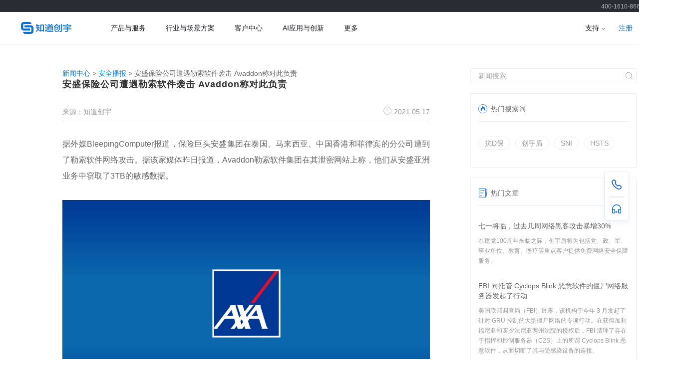

--- FILE ---
content_type: text/css; charset=UTF-8
request_url: https://www.yunaq.com/_next/static/css/styles.b235f84a.chunk.css
body_size: 116580
content:
.page-404 {
  height: 440px;
}
.page-404 .wrapper {
  text-align: center;
}
.page-404 .wrapper .c1 {
  color: #226ce7;
  font-size: 130px;
  font-weight: bold;
  height: 90px;
  margin-top: 150px;
}
.page-404 .wrapper .c2 {
  font-size: 18px;
  height: 30px;
}
.page-404 .wrapper .c3 {
  font-size: 15px;
}
.page-404 .wrapper .btn {
  margin-top: 20px;
}

@font-face {
  font-family: 'swiper-icons';
  src: url('data:application/font-woff;charset=utf-8;base64, [base64]//wADZ2x5ZgAAAywAAADMAAAD2MHtryVoZWFkAAABbAAAADAAAAA2E2+eoWhoZWEAAAGcAAAAHwAAACQC9gDzaG10eAAAAigAAAAZAAAArgJkABFsb2NhAAAC0AAAAFoAAABaFQAUGG1heHAAAAG8AAAAHwAAACAAcABAbmFtZQAAA/gAAAE5AAACXvFdBwlwb3N0AAAFNAAAAGIAAACE5s74hXjaY2BkYGAAYpf5Hu/j+W2+MnAzMYDAzaX6QjD6/4//Bxj5GA8AuRwMYGkAPywL13jaY2BkYGA88P8Agx4j+/8fQDYfA1AEBWgDAIB2BOoAeNpjYGRgYNBh4GdgYgABEMnIABJzYNADCQAACWgAsQB42mNgYfzCOIGBlYGB0YcxjYGBwR1Kf2WQZGhhYGBiYGVmgAFGBiQQkOaawtDAoMBQxXjg/wEGPcYDDA4wNUA2CCgwsAAAO4EL6gAAeNpj2M0gyAACqxgGNWBkZ2D4/wMA+xkDdgAAAHjaY2BgYGaAYBkGRgYQiAHyGMF8FgYHIM3DwMHABGQrMOgyWDLEM1T9/w8UBfEMgLzE////P/5//f/V/xv+r4eaAAeMbAxwIUYmIMHEgKYAYjUcsDAwsLKxc3BycfPw8jEQA/[base64]/uznmfPFBNODM2K7MTQ45YEAZqGP81AmGGcF3iPqOop0r1SPTaTbVkfUe4HXj97wYE+yNwWYxwWu4v1ugWHgo3S1XdZEVqWM7ET0cfnLGxWfkgR42o2PvWrDMBSFj/IHLaF0zKjRgdiVMwScNRAoWUoH78Y2icB/yIY09An6AH2Bdu/UB+yxopYshQiEvnvu0dURgDt8QeC8PDw7Fpji3fEA4z/PEJ6YOB5hKh4dj3EvXhxPqH/SKUY3rJ7srZ4FZnh1PMAtPhwP6fl2PMJMPDgeQ4rY8YT6Gzao0eAEA409DuggmTnFnOcSCiEiLMgxCiTI6Cq5DZUd3Qmp10vO0LaLTd2cjN4fOumlc7lUYbSQcZFkutRG7g6JKZKy0RmdLY680CDnEJ+UMkpFFe1RN7nxdVpXrC4aTtnaurOnYercZg2YVmLN/d/gczfEimrE/fs/bOuq29Zmn8tloORaXgZgGa78yO9/cnXm2BpaGvq25Dv9S4E9+5SIc9PqupJKhYFSSl47+Qcr1mYNAAAAeNptw0cKwkAAAMDZJA8Q7OUJvkLsPfZ6zFVERPy8qHh2YER+3i/BP83vIBLLySsoKimrqKqpa2hp6+jq6RsYGhmbmJqZSy0sraxtbO3sHRydnEMU4uR6yx7JJXveP7WrDycAAAAAAAH//wACeNpjYGRgYOABYhkgZgJCZgZNBkYGLQZtIJsFLMYAAAw3ALgAeNolizEKgDAQBCchRbC2sFER0YD6qVQiBCv/H9ezGI6Z5XBAw8CBK/m5iQQVauVbXLnOrMZv2oLdKFa8Pjuru2hJzGabmOSLzNMzvutpB3N42mNgZGBg4GKQYzBhYMxJLMlj4GBgAYow/P/PAJJhLM6sSoWKfWCAAwDAjgbRAAB42mNgYGBkAIIbCZo5IPrmUn0hGA0AO8EFTQAA') format('woff');
  font-weight: 400;
  font-style: normal;
}
:root {
  --swiper-theme-color: #007aff;
}
.swiper-container {
  margin-left: auto;
  margin-right: auto;
  position: relative;
  overflow: hidden;
  list-style: none;
  padding: 0;
  /* Fix of Webkit flickering */
  z-index: 1;
}
.swiper-container-vertical > .swiper-wrapper {
  -webkit-box-orient: vertical;
  -webkit-box-direction: normal;
      -ms-flex-direction: column;
          flex-direction: column;
}
.swiper-wrapper {
  position: relative;
  width: 100%;
  height: 100%;
  z-index: 1;
  display: -webkit-box;
  display: -ms-flexbox;
  display: flex;
  -webkit-transition-property: -webkit-transform;
  transition-property: -webkit-transform;
  -o-transition-property: transform;
  transition-property: transform;
  transition-property: transform, -webkit-transform;
  -webkit-box-sizing: content-box;
          box-sizing: content-box;
}
.swiper-container-android .swiper-slide,
.swiper-wrapper {
  -webkit-transform: translate3d(0px, 0, 0);
          transform: translate3d(0px, 0, 0);
}
.swiper-container-multirow > .swiper-wrapper {
  -ms-flex-wrap: wrap;
      flex-wrap: wrap;
}
.swiper-container-multirow-column > .swiper-wrapper {
  -ms-flex-wrap: wrap;
      flex-wrap: wrap;
  -webkit-box-orient: vertical;
  -webkit-box-direction: normal;
      -ms-flex-direction: column;
          flex-direction: column;
}
.swiper-container-free-mode > .swiper-wrapper {
  -webkit-transition-timing-function: ease-out;
       -o-transition-timing-function: ease-out;
          transition-timing-function: ease-out;
  margin: 0 auto;
}
.swiper-container-pointer-events {
  -ms-touch-action: pan-y;
      touch-action: pan-y;
}
.swiper-container-pointer-events.swiper-container-vertical {
  -ms-touch-action: pan-x;
      touch-action: pan-x;
}
.swiper-slide {
  -ms-flex-negative: 0;
      flex-shrink: 0;
  width: 100%;
  height: 100%;
  position: relative;
  -webkit-transition-property: -webkit-transform;
  transition-property: -webkit-transform;
  -o-transition-property: transform;
  transition-property: transform;
  transition-property: transform, -webkit-transform;
}
.swiper-slide-invisible-blank {
  visibility: hidden;
}
/* Auto Height */
.swiper-container-autoheight,
.swiper-container-autoheight .swiper-slide {
  height: auto;
}
.swiper-container-autoheight .swiper-wrapper {
  -webkit-box-align: start;
      -ms-flex-align: start;
          align-items: flex-start;
  -webkit-transition-property: height, -webkit-transform;
  transition-property: height, -webkit-transform;
  -o-transition-property: transform, height;
  transition-property: transform, height;
  transition-property: transform, height, -webkit-transform;
}
/* 3D Effects */
.swiper-container-3d {
  -webkit-perspective: 1200px;
          perspective: 1200px;
}
.swiper-container-3d .swiper-wrapper,
.swiper-container-3d .swiper-slide,
.swiper-container-3d .swiper-slide-shadow-left,
.swiper-container-3d .swiper-slide-shadow-right,
.swiper-container-3d .swiper-slide-shadow-top,
.swiper-container-3d .swiper-slide-shadow-bottom,
.swiper-container-3d .swiper-cube-shadow {
  -webkit-transform-style: preserve-3d;
          transform-style: preserve-3d;
}
.swiper-container-3d .swiper-slide-shadow-left,
.swiper-container-3d .swiper-slide-shadow-right,
.swiper-container-3d .swiper-slide-shadow-top,
.swiper-container-3d .swiper-slide-shadow-bottom {
  position: absolute;
  left: 0;
  top: 0;
  width: 100%;
  height: 100%;
  pointer-events: none;
  z-index: 10;
}
.swiper-container-3d .swiper-slide-shadow-left {
  background-image: -webkit-gradient(linear, right top, left top, from(rgba(0, 0, 0, 0.5)), to(rgba(0, 0, 0, 0)));
  background-image: -o-linear-gradient(right, rgba(0, 0, 0, 0.5), rgba(0, 0, 0, 0));
  background-image: linear-gradient(to left, rgba(0, 0, 0, 0.5), rgba(0, 0, 0, 0));
}
.swiper-container-3d .swiper-slide-shadow-right {
  background-image: -webkit-gradient(linear, left top, right top, from(rgba(0, 0, 0, 0.5)), to(rgba(0, 0, 0, 0)));
  background-image: -o-linear-gradient(left, rgba(0, 0, 0, 0.5), rgba(0, 0, 0, 0));
  background-image: linear-gradient(to right, rgba(0, 0, 0, 0.5), rgba(0, 0, 0, 0));
}
.swiper-container-3d .swiper-slide-shadow-top {
  background-image: -webkit-gradient(linear, left bottom, left top, from(rgba(0, 0, 0, 0.5)), to(rgba(0, 0, 0, 0)));
  background-image: -o-linear-gradient(bottom, rgba(0, 0, 0, 0.5), rgba(0, 0, 0, 0));
  background-image: linear-gradient(to top, rgba(0, 0, 0, 0.5), rgba(0, 0, 0, 0));
}
.swiper-container-3d .swiper-slide-shadow-bottom {
  background-image: -webkit-gradient(linear, left top, left bottom, from(rgba(0, 0, 0, 0.5)), to(rgba(0, 0, 0, 0)));
  background-image: -o-linear-gradient(top, rgba(0, 0, 0, 0.5), rgba(0, 0, 0, 0));
  background-image: linear-gradient(to bottom, rgba(0, 0, 0, 0.5), rgba(0, 0, 0, 0));
}
/* CSS Mode */
.swiper-container-css-mode > .swiper-wrapper {
  overflow: auto;
  scrollbar-width: none;
  /* For Firefox */
  -ms-overflow-style: none;
  /* For Internet Explorer and Edge */
}
.swiper-container-css-mode > .swiper-wrapper::-webkit-scrollbar {
  display: none;
}
.swiper-container-css-mode > .swiper-wrapper > .swiper-slide {
  scroll-snap-align: start start;
}
.swiper-container-horizontal.swiper-container-css-mode > .swiper-wrapper {
  -ms-scroll-snap-type: x mandatory;
      scroll-snap-type: x mandatory;
}
.swiper-container-vertical.swiper-container-css-mode > .swiper-wrapper {
  -ms-scroll-snap-type: y mandatory;
      scroll-snap-type: y mandatory;
}

.homepage-box {
  min-width: 1357px;
}
.homepage-box .homepage-container .homepage-banner-box {
  width: 100%;
  height: 355px;
  background: url("/static/images/homepage/bannerBg.png") no-repeat center / auto;
  margin-bottom: 45px;
  -webkit-box-sizing: border-box;
          box-sizing: border-box;
}
.homepage-box .homepage-container .homepage-banner-box .homepage-banner-container {
  height: 100%;
}
.homepage-box .homepage-container .homepage-banner-box .homepage-banner-container .homepage-banner-content {
  max-width: 1152px;
  margin: 0 auto;
  display: -webkit-box;
  display: -ms-flexbox;
  display: flex;
  -webkit-box-pack: justify;
      -ms-flex-pack: justify;
          justify-content: space-between;
  padding-top: 45px;
}
.homepage-box .homepage-container .homepage-banner-box .homepage-banner-container .homepage-banner-content .homepage-banner-left > h2 {
  font-size: 40px;
  font-weight: 600;
  color: #33363b;
  line-height: 56px;
  opacity: 0;
}
.homepage-box .homepage-container .homepage-banner-box .homepage-banner-container .homepage-banner-content .homepage-banner-left > p {
  font-size: 24px;
  font-weight: 400;
  color: #6d747f;
  line-height: 33px;
  margin: 16px 0 28px;
  opacity: 0;
}
.homepage-box .homepage-container .homepage-banner-box .homepage-banner-container .homepage-banner-content .homepage-banner-left .advert-list {
  display: -webkit-box;
  display: -ms-flexbox;
  display: flex;
  width: 620px;
  -ms-flex-wrap: wrap;
      flex-wrap: wrap;
}
.homepage-box .homepage-container .homepage-banner-box .homepage-banner-container .homepage-banner-content .homepage-banner-left .advert-list .advert-item {
  width: 294px;
  height: 90px;
  background: #ffffff;
  -webkit-box-shadow: 0px 10px 15px 0px rgba(216, 226, 240, 0.3);
          box-shadow: 0px 10px 15px 0px rgba(216, 226, 240, 0.3);
  border-radius: 4px;
  margin-right: 16px;
  margin-top: 16px;
  padding: 22px 16px;
  -webkit-box-sizing: border-box;
          box-sizing: border-box;
  opacity: 0;
  background-size: cover;
  background-repeat: no-repeat;
}
.homepage-box .homepage-container .homepage-banner-box .homepage-banner-container .homepage-banner-content .homepage-banner-left .advert-list .advert-item:hover {
  background: url("/static/images/homepage/advertBg.png") no-repeat center / 100% 100%;
}
.homepage-box .homepage-container .homepage-banner-box .homepage-banner-container .homepage-banner-content .homepage-banner-left .advert-list .advert-item > a {
  display: -webkit-box;
  display: -ms-flexbox;
  display: flex;
  -webkit-box-align: center;
      -ms-flex-align: center;
          align-items: center;
}
.homepage-box .homepage-container .homepage-banner-box .homepage-banner-container .homepage-banner-content .homepage-banner-left .advert-list .advert-item > a > img {
  display: inline-block;
  width: 46px;
}
.homepage-box .homepage-container .homepage-banner-box .homepage-banner-container .homepage-banner-content .homepage-banner-left .advert-list .advert-item > a .banner-left-content {
  padding-left: 16px;
}
.homepage-box .homepage-container .homepage-banner-box .homepage-banner-container .homepage-banner-content .homepage-banner-left .advert-list .advert-item > a .banner-left-content > h4 {
  font-size: 16px;
  font-weight: 600;
  color: #33363b;
  line-height: 22px;
  height: 22px;
  overflow: hidden;
}
.homepage-box .homepage-container .homepage-banner-box .homepage-banner-container .homepage-banner-content .homepage-banner-left .advert-list .advert-item > a .banner-left-content > p {
  font-size: 14px;
  font-weight: 400;
  color: #33363b;
  line-height: 20px;
  height: 20px;
  overflow: hidden;
}
.homepage-box .homepage-container .homepage-banner-box .homepage-banner-container .homepage-banner-content .homepage-banner-right {
  width: 486px;
  height: 361px;
  overflow: hidden;
  opacity: 0;
}
.homepage-box .homepage-container .homepage-banner-box .homepage-banner-container .homepage-banner-content .homepage-banner-right .banner-swiper {
  height: 2924px;
  -webkit-user-select: none;
     -moz-user-select: none;
      -ms-user-select: none;
          user-select: none;
}
.homepage-box .homepage-container .homepage-banner-box .homepage-banner-container .homepage-banner-content .homepage-banner-right img {
  display: inline-block;
  width: 446px;
}
.homepage-box .homepage-container .homepage-banner-box .homepage-banner-container .homepage-banner-content .homepage-banner-right .swiper-container-vertical > .swiper-pagination-bullets {
  top: 120px !important;
  position: absolute;
  right: 0px;
}
.homepage-box .homepage-container .homepage-banner-box .homepage-banner-container .homepage-banner-content .homepage-banner-right .swiper-container-vertical > .swiper-pagination-bullets .swiper-pagination-bullet {
  width: 6px;
  height: 28px;
  background: #e0e8f7;
  opacity: 1;
  border-radius: 0;
  display: block;
  margin-bottom: 5px;
}
.homepage-box .homepage-container .homepage-banner-box .homepage-banner-container .homepage-banner-content .homepage-banner-right .swiper-container-vertical > .swiper-pagination-bullets .swiper-pagination-bullet-active {
  background: #3e94f9;
}
.homepage-box .homepage-container .homepage-product-box {
  background: #ffffff;
}
.homepage-box .homepage-container .homepage-product-box .homepage-product-container {
  padding-top: 64px;
}
.homepage-box .homepage-container .homepage-product-box .homepage-product-container .homepage-product-content {
  max-width: 1152px;
  margin: 0 auto;
}
.homepage-box .homepage-container .homepage-product-box .homepage-product-container .homepage-product-content .product-title {
  font-size: 32px;
  font-weight: 600;
  color: #33363b;
  line-height: 45px;
  --animate-delay: 0.5s;
  opacity: 0;
}
.homepage-box .homepage-container .homepage-product-box .homepage-product-container .homepage-product-content .product-list {
  display: -webkit-box;
  display: -ms-flexbox;
  display: flex;
  -ms-flex-wrap: wrap;
      flex-wrap: wrap;
  padding: 32px 0 64px;
  --animate-delay: 1s;
  opacity: 0;
}
.homepage-box .homepage-container .homepage-product-box .homepage-product-container .homepage-product-content .product-list .product-item {
  width: calc((100% - 24px)/2);
  position: relative;
  border-radius: 4px;
  background: #f7f9fc;
  border: 1px solid transparent;
  -webkit-box-sizing: border-box;
          box-sizing: border-box;
  padding: 30px 30px 24px 30px;
}
.homepage-box .homepage-container .homepage-product-box .homepage-product-container .homepage-product-content .product-list .product-item::before {
  content: "";
  display: block;
  position: absolute;
  width: 50px;
  height: 1px;
  right: 24px;
  top: 54px;
  background-color: #999ea8;
}
.homepage-box .homepage-container .homepage-product-box .homepage-product-container .homepage-product-content .product-list .product-item::after {
  content: "";
  display: block;
  position: absolute;
  right: 25px;
  top: 52px;
  width: 8px;
  height: 8px;
  margin-top: -2px;
  border-color: hsla(0, 0%, 100%, 0.8);
  border-bottom: 1px solid #999ea8;
  border-right: 1px solid #999ea8;
  -webkit-transform: rotate(45deg);
  -ms-transform: rotate(45deg);
  transform: rotate(-45deg);
}
.homepage-box .homepage-container .homepage-product-box .homepage-product-container .homepage-product-content .product-list .product-item:hover {
  background: #fff url("/static/images/homepage/proBg.png") no-repeat center / auto;
  -webkit-box-shadow: 0px 10px 15px 0px rgba(216, 226, 240, 0.3);
          box-shadow: 0px 10px 15px 0px rgba(216, 226, 240, 0.3);
  border-radius: 4px;
  border: 1px solid rgba(230, 234, 239, 0.3);
}
.homepage-box .homepage-container .homepage-product-box .homepage-product-container .homepage-product-content .product-list .product-item:hover::before {
  background-color: #0b6fd6;
}
.homepage-box .homepage-container .homepage-product-box .homepage-product-container .homepage-product-content .product-list .product-item:hover::after {
  border-color: #0b6fd6;
}
.homepage-box .homepage-container .homepage-product-box .homepage-product-container .homepage-product-content .product-list .product-item:nth-child(2) ~ .product-item {
  margin-top: 24px;
}
.homepage-box .homepage-container .homepage-product-box .homepage-product-container .homepage-product-content .product-list .product-item:nth-child(odd) {
  margin-right: 24px;
}
.homepage-box .homepage-container .homepage-product-box .homepage-product-container .homepage-product-content .product-list .product-item > a {
  display: block;
}
.homepage-box .homepage-container .homepage-product-box .homepage-product-container .homepage-product-content .product-list .product-item > a > h4 {
  font-size: 24px;
  font-weight: 600;
  color: #33363b;
  line-height: 33px;
}
.homepage-box .homepage-container .homepage-product-box .homepage-product-container .homepage-product-content .product-list .product-item > a > p {
  font-size: 14px;
  font-weight: 400;
  color: #686c78;
  line-height: 20px;
  padding: 8px 0 10px;
  max-width: 392px;
}
.homepage-box .homepage-container .homepage-product-box .homepage-product-container .homepage-product-content .product-list .product-item > a .product-bottom {
  display: -webkit-box;
  display: -ms-flexbox;
  display: flex;
  -webkit-box-pack: justify;
      -ms-flex-pack: justify;
          justify-content: space-between;
}
.homepage-box .homepage-container .homepage-product-box .homepage-product-container .homepage-product-content .product-list .product-item > a .product-bottom .product-bottom-left .product-data {
  font-size: 72px;
  font-weight: bold;
  color: #0b6fd6;
  line-height: 78px;
  font-family: "BebasKai-Regular";
}
@font-face {
  font-family: "BebasKai-Regular";
  /*  */
  src: url("/static/fonts/BebasKai-Regular.otf");
  /* IE9 Compat Modes */
  /*这里以及下面的src后面的地址填的都是自己本地的相对地址*/
  font-style: normal;
}
.homepage-box .homepage-container .homepage-product-box .homepage-product-container .homepage-product-content .product-list .product-item > a .product-bottom .product-bottom-left .product-data .unit {
  font-size: 22px;
  font-weight: 600;
  color: #0b6fd6;
  line-height: 28px;
  display: inline-block;
  vertical-align: 34px;
  padding-left: 9px;
}
.homepage-box .homepage-container .homepage-product-box .homepage-product-container .homepage-product-content .product-list .product-item > a .product-bottom .product-bottom-left .product-intro {
  font-size: 14px;
  font-weight: 400;
  color: #686c78;
  line-height: 20px;
  max-width: 187px;
  margin-top: 16px;
}
.homepage-box .homepage-container .homepage-product-box .homepage-product-container .homepage-product-content .product-list .product-item > a .product-bottom .product-bottom-right {
  width: 240px;
}
.homepage-box .homepage-container .homepage-product-box .homepage-product-container .homepage-product-content .product-list .product-item > a .product-bottom .product-bottom-right > img {
  display: inline-block;
  width: 100%;
}
.homepage-box .homepage-container .homepage-platform-box {
  background: #f7f9fc;
  padding: 48px 0 56px;
}
.homepage-box .homepage-container .homepage-platform-box .homepage-platform-container {
  opacity: 0;
}
.homepage-box .homepage-container .homepage-platform-box .homepage-platform-container .homepage-platform-content {
  max-width: 1152px;
  margin: 0 auto;
}
.homepage-box .homepage-container .homepage-platform-box .homepage-platform-container .homepage-platform-content > h2 {
  font-size: 32px;
  font-weight: 600;
  color: #33363b;
  line-height: 45px;
  opacity: 0;
}
.homepage-box .homepage-container .homepage-platform-box .homepage-platform-container .homepage-platform-content .platform-tab {
  padding-top: 32px;
}
.homepage-box .homepage-container .homepage-platform-box .homepage-platform-container .homepage-platform-content .platform-tab .platform-tab-head {
  display: -webkit-box;
  display: -ms-flexbox;
  display: flex;
  -webkit-box-align: stretch;
      -ms-flex-align: stretch;
          align-items: stretch;
  -webkit-box-pack: justify;
      -ms-flex-pack: justify;
          justify-content: space-between;
  max-width: 544px;
}
.homepage-box .homepage-container .homepage-platform-box .homepage-platform-container .homepage-platform-content .platform-tab .platform-tab-head .tab-head-item {
  display: inline-block;
  font-size: 16px;
  font-weight: 400;
  color: #686c78;
  line-height: 24px;
  position: relative;
  cursor: pointer;
}
.homepage-box .homepage-container .homepage-platform-box .homepage-platform-container .homepage-platform-content .platform-tab .platform-tab-head .tab-head-item:hover {
  color: #0b6fd6;
}
.homepage-box .homepage-container .homepage-platform-box .homepage-platform-container .homepage-platform-content .platform-tab .platform-tab-head .tab-head-item::after {
  content: "";
  position: absolute;
  left: 0;
  right: 0;
  bottom: -8px;
  width: 0;
  height: 3px;
  background-color: #0b6fd6;
  margin: auto;
  -webkit-transition: 0.2s;
  -o-transition: 0.2s;
  transition: 0.2s;
}
.homepage-box .homepage-container .homepage-platform-box .homepage-platform-container .homepage-platform-content .platform-tab .platform-tab-head .active {
  font-weight: 600;
  color: #0b6fd6;
}
.homepage-box .homepage-container .homepage-platform-box .homepage-platform-container .homepage-platform-content .platform-tab .platform-tab-head .active::after {
  width: 100%;
}
.homepage-box .homepage-container .homepage-platform-box .homepage-platform-container .homepage-platform-content .platform-tab .platform-tab-body {
  margin-top: 24px;
  background: #ffffff;
}
.homepage-box .homepage-container .homepage-platform-box .homepage-platform-container .homepage-platform-content .platform-tab .platform-tab-body .tab-body-container {
  width: 100%;
  padding: 0 67px 0 57px;
  -webkit-box-sizing: border-box;
          box-sizing: border-box;
  display: none;
}
.homepage-box .homepage-container .homepage-platform-box .homepage-platform-container .homepage-platform-content .platform-tab .platform-tab-body .tab-body-container .tab-body-content {
  display: -webkit-box;
  display: -ms-flexbox;
  display: flex;
  -webkit-box-pack: justify;
      -ms-flex-pack: justify;
          justify-content: space-between;
  height: 184px;
  -webkit-box-align: center;
      -ms-flex-align: center;
          align-items: center;
}
.homepage-box .homepage-container .homepage-platform-box .homepage-platform-container .homepage-platform-content .platform-tab .platform-tab-body .tab-body-container .tab-body-content .tab-body-content-left {
  width: 441px;
  padding-right: 100px;
  -webkit-box-sizing: border-box;
          box-sizing: border-box;
}
.homepage-box .homepage-container .homepage-platform-box .homepage-platform-container .homepage-platform-content .platform-tab .platform-tab-body .tab-body-container .tab-body-content .tab-body-content-left > h4 {
  font-size: 18px;
  font-weight: 600;
  color: #33363b;
  line-height: 25px;
  margin-bottom: 21px;
}
.homepage-box .homepage-container .homepage-platform-box .homepage-platform-container .homepage-platform-content .platform-tab .platform-tab-body .tab-body-container .tab-body-content .tab-body-content-left > p {
  max-width: 376px;
  font-size: 14px;
  font-weight: 400;
  color: #686c78;
  line-height: 20px;
}
.homepage-box .homepage-container .homepage-platform-box .homepage-platform-container .homepage-platform-content .platform-tab .platform-tab-body .tab-body-container .tab-body-content .tab-body-content-right {
  -webkit-box-flex: 1;
      -ms-flex: 1;
          flex: 1;
  display: -webkit-box;
  display: -ms-flexbox;
  display: flex;
  -webkit-box-pack: justify;
      -ms-flex-pack: justify;
          justify-content: space-between;
}
.homepage-box .homepage-container .homepage-platform-box .homepage-platform-container .homepage-platform-content .platform-tab .platform-tab-body .tab-body-container .tab-body-content .tab-body-content-right .product-item > a {
  display: block;
}
.homepage-box .homepage-container .homepage-platform-box .homepage-platform-container .homepage-platform-content .platform-tab .platform-tab-body .tab-body-container .tab-body-content .tab-body-content-right .product-item > a .product-item-img {
  width: 70px;
  height: 70px;
  background-image: url("/static/images/homepage/platform-product-icon.png");
  background-size: 403px 320px;
  background-repeat: no-repeat;
  background-position: center;
  margin: 0 auto;
  border-radius: 50%;
}
.homepage-box .homepage-container .homepage-platform-box .homepage-platform-container .homepage-platform-content .platform-tab .platform-tab-body .tab-body-container .tab-body-content .tab-body-content-right .product-item > a .product-item-name {
  font-size: 14px;
  font-weight: 400;
  color: #33363b;
  line-height: 20px;
  padding-top: 3px;
}
.homepage-box .homepage-container .homepage-platform-box .homepage-platform-container .homepage-platform-content .platform-tab .platform-tab-body .show {
  display: block !important;
}
@-webkit-keyframes fadeIn {
  0% {
    -webkit-transform: translate3d(0, 50px, 0);
            transform: translate3d(0, 50px, 0);
    opacity: 0;
  }
  to {
    -webkit-transform: translateZ(0);
            transform: translateZ(0);
    opacity: 1;
  }
}
@keyframes fadeIn {
  0% {
    -webkit-transform: translate3d(0, 50px, 0);
            transform: translate3d(0, 50px, 0);
    opacity: 0;
  }
  to {
    -webkit-transform: translateZ(0);
            transform: translateZ(0);
    opacity: 1;
  }
}
.homepage-box .homepage-container .homepage-platform-box .homepage-platform-container .homepage-platform-content .platform-fadeIn {
  opacity: 1 !important;
  -webkit-transition: 4s;
  -o-transition: 4s;
  transition: 4s;
  -webkit-animation-name: fadeIn;
          animation-name: fadeIn;
  -webkit-animation-duration: 1s;
          animation-duration: 1s;
  -webkit-animation-fill-mode: both;
          animation-fill-mode: both;
}
.homepage-box .homepage-container .homepage-zhongbao-box {
  background: #fff;
  min-height: 430px;
}
.homepage-box .homepage-container .homepage-zhongbao-box .homepage-zhongbao-container {
  max-width: 1152px;
  margin: 0 auto;
  background: url("/static/images/homepage/zhongbao.png") no-repeat left center / 460px auto;
}
.homepage-box .homepage-container .homepage-zhongbao-box .homepage-zhongbao-container .homepage-zhongbao-content {
  padding: 64px 0 91px 480px;
}
.homepage-box .homepage-container .homepage-zhongbao-box .homepage-zhongbao-container .homepage-zhongbao-content > h2 {
  font-size: 32px;
  font-weight: 600;
  color: #33363b;
  line-height: 45px;
  opacity: 0;
}
.homepage-box .homepage-container .homepage-zhongbao-box .homepage-zhongbao-container .homepage-zhongbao-content .des {
  height: 48px;
  font-size: 16px;
  font-weight: 400;
  color: #686c78;
  line-height: 24px;
  padding: 24px 0 16px;
  opacity: 0;
}
.homepage-box .homepage-container .homepage-zhongbao-box .homepage-zhongbao-container .homepage-zhongbao-content .goTo {
  font-size: 16px;
  font-weight: 600;
  color: #0b6fd6;
  line-height: 22px;
  padding-bottom: 42px;
  opacity: 0;
}
.homepage-box .homepage-container .homepage-zhongbao-box .homepage-zhongbao-container .homepage-zhongbao-content .zhongbao-datalist {
  display: -webkit-box;
  display: -ms-flexbox;
  display: flex;
  -webkit-box-pack: justify;
      -ms-flex-pack: justify;
          justify-content: space-between;
}
.homepage-box .homepage-container .homepage-zhongbao-box .homepage-zhongbao-container .homepage-zhongbao-content .zhongbao-datalist .data-content .data {
  font-size: 40px;
  font-weight: 600;
  color: #33363b;
  line-height: 56px;
}
.homepage-box .homepage-container .homepage-zhongbao-box .homepage-zhongbao-container .homepage-zhongbao-content .zhongbao-datalist .data-content .data-des {
  font-size: 16px;
  font-weight: 400;
  color: #33363b;
  line-height: 22px;
}
.homepage-box .homepage-container .homepage-industry-box {
  background: url("/static/images/homepage/industrybg.png") no-repeat center / cover;
  min-height: 539px;
}
.homepage-box .homepage-container .homepage-industry-box .homepage-industry-container {
  max-width: 1152px;
  margin: 0 auto;
  padding: 66px 0 64px;
}
.homepage-box .homepage-container .homepage-industry-box .homepage-industry-container .homepage-industry-content .industry-top-container {
  background: url(/static/images/homepage/pic.png) no-repeat right center / 526px 226px;
}
.homepage-box .homepage-container .homepage-industry-box .homepage-industry-container .homepage-industry-content .industry-top-container .industry-header {
  margin-bottom: 62px;
}
.homepage-box .homepage-container .homepage-industry-box .homepage-industry-container .homepage-industry-content .industry-top-container .industry-header > h2 {
  font-size: 32px;
  font-weight: 600;
  color: #ffffff;
  line-height: 45px;
}
.homepage-box .homepage-container .homepage-industry-box .homepage-industry-container .homepage-industry-content .industry-top-container .industry-header .industry-des {
  font-size: 16px;
  font-weight: 400;
  color: #ffffff;
  line-height: 22px;
  padding: 8px 0 16px;
}
.homepage-box .homepage-container .homepage-industry-box .homepage-industry-container .homepage-industry-content .industry-top-container .industry-header .goto-customer {
  font-size: 16px;
  font-weight: 600;
  color: #0b6fd6;
  line-height: 22px;
}
.homepage-box .homepage-container .homepage-industry-box .homepage-industry-container .homepage-industry-content .industry-top-container .industry-tab {
  display: -webkit-box;
  display: -ms-flexbox;
  display: flex;
  width: 396px;
  margin-left: -10px;
  -webkit-box-pack: justify;
      -ms-flex-pack: justify;
          justify-content: space-between;
}
.homepage-box .homepage-container .homepage-industry-box .homepage-industry-container .homepage-industry-content .industry-top-container .industry-tab .active {
  width: 88px !important;
  height: 94px !important;
  background: url("/static/images/homepage/industryhover.png") no-repeat center bottom / 84px 88px !important;
}
.homepage-box .homepage-container .homepage-industry-box .homepage-industry-container .homepage-industry-content .industry-top-container .industry-tab .industry-tab-item {
  width: 80px;
  height: 92px;
  background: url("/static/images/homepage/industry.png") no-repeat center / contain;
  border-radius: 2px;
  text-align: center;
  cursor: pointer;
  display: -webkit-box;
  display: -ms-flexbox;
  display: flex;
  -webkit-box-orient: vertical;
  -webkit-box-direction: normal;
      -ms-flex-direction: column;
          flex-direction: column;
  padding-top: 16px;
  -webkit-box-sizing: border-box;
          box-sizing: border-box;
  -webkit-box-align: center;
      -ms-flex-align: center;
          align-items: center;
}
.homepage-box .homepage-container .homepage-industry-box .homepage-industry-container .homepage-industry-content .industry-top-container .industry-tab .industry-tab-item .industry-tab-icon {
  display: inline-block;
  width: 32px;
  height: 32px;
  background-size: cover;
  background-repeat: no-repeat;
  background-position: center;
}
.homepage-box .homepage-container .homepage-industry-box .homepage-industry-container .homepage-industry-content .industry-top-container .industry-tab .industry-tab-item .industry-name {
  font-size: 14px;
  font-weight: 400;
  color: #ffffff;
  line-height: 20px;
}
.homepage-box .homepage-container .homepage-industry-box .homepage-industry-container .homepage-industry-content .industry-bottom-right {
  padding-top: 40px;
}
.homepage-box .homepage-container .homepage-industry-box .homepage-industry-container .homepage-industry-content .industry-bottom-right .show {
  display: -webkit-box !important;
  display: -ms-flexbox !important;
  display: flex !important;
}
.homepage-box .homepage-container .homepage-industry-box .homepage-industry-container .homepage-industry-content .industry-bottom-right .industry-bottom-content {
  display: none;
}
.homepage-box .homepage-container .homepage-industry-box .homepage-industry-container .homepage-industry-content .industry-bottom-right .industry-bottom-content .industry-bottom-imglist {
  height: 100%;
  -webkit-box-flex: 0;
      -ms-flex: 0 0 50%;
          flex: 0 0 50%;
  width: 50%;
  padding: 20px 16px;
  -webkit-box-sizing: border-box;
          box-sizing: border-box;
  display: -webkit-box;
  display: -ms-flexbox;
  display: flex;
  -ms-flex-wrap: wrap;
      flex-wrap: wrap;
  background: #ffffff;
}
.homepage-box .homepage-container .homepage-industry-box .homepage-industry-container .homepage-industry-content .industry-bottom-right .industry-bottom-content .industry-bottom-imglist > div {
  width: 30%;
  border: 1px solid #e6eaef;
  -webkit-box-sizing: border-box;
          box-sizing: border-box;
  height: 56px;
  margin: 8px;
  position: relative;
}
.homepage-box .homepage-container .homepage-industry-box .homepage-industry-container .homepage-industry-content .industry-bottom-right .industry-bottom-content .industry-bottom-imglist > div > img {
  display: inline-block;
  width: 80%;
  position: absolute;
  top: 50%;
  left: 50%;
  -webkit-transform: translate(-50%, -50%);
      -ms-transform: translate(-50%, -50%);
          transform: translate(-50%, -50%);
}
.homepage-box .homepage-container .homepage-industry-box .homepage-industry-container .homepage-industry-content .industry-bottom-right .industry-bottom-content .industry-bottom-text {
  padding-left: 44px;
  position: relative;
}
.homepage-box .homepage-container .homepage-industry-box .homepage-industry-container .homepage-industry-content .industry-bottom-right .industry-bottom-content .industry-bottom-text .case-content {
  font-size: 14px;
  font-weight: 400;
  color: #ffffff;
  line-height: 20px;
  padding-top: 24px;
}
.homepage-box .homepage-container .homepage-industry-box .homepage-industry-container .homepage-industry-content .industry-bottom-right .industry-bottom-content .industry-bottom-text .case-title {
  font-size: 14px;
  font-weight: 400;
  color: #ffffff;
  line-height: 20px;
  position: absolute;
  right: 0;
  bottom: 0;
}
.homepage-box .homepage-container .homepage-industry-box .homepage-industry-container .homepage-industry-content .industry-bottom-right .industry-bottom-content .industry-bottom-text .case-title::before {
  content: "";
  display: inline-block;
  width: 30px;
  height: 1px;
  background-color: #fff;
  vertical-align: middle;
  margin-right: 8px;
}
.homepage-box .homepage-container .homepage-reason-box {
  padding: 64px 0;
  background: url("/static/images/homepage/reasonbg.png") no-repeat center / cover;
  min-height: 878px;
}
.homepage-box .homepage-container .homepage-reason-box .homepage-reason-container {
  max-width: 1152px;
  margin: 0 auto;
}
.homepage-box .homepage-container .homepage-reason-box .homepage-reason-container .homepage-reason-content .homepage-reason-part > h2 {
  font-size: 32px;
  font-weight: 600;
  color: #33363b;
  line-height: 45px;
}
.homepage-box .homepage-container .homepage-reason-box .homepage-reason-container .homepage-reason-content .homepage-reason-part .reason-des {
  font-size: 16px;
  font-weight: 400;
  color: #686c78;
  line-height: 24px;
  padding: 8px 0 32px;
}
.homepage-box .homepage-container .homepage-reason-box .homepage-reason-container .homepage-reason-content .homepage-reason-part .homepage-reason-list-container {
  background: #ffffff;
  border-radius: 4px;
  width: 100%;
  padding: 56px;
  display: -webkit-box;
  display: -ms-flexbox;
  display: flex;
  -webkit-box-pack: justify;
      -ms-flex-pack: justify;
          justify-content: space-between;
}
.homepage-box .homepage-container .homepage-reason-box .homepage-reason-container .homepage-reason-content .homepage-reason-part .homepage-reason-list-container .homepage-reason-list-tab {
  width: 306px;
}
.homepage-box .homepage-container .homepage-reason-box .homepage-reason-container .homepage-reason-content .homepage-reason-part .homepage-reason-list-container .homepage-reason-list-tab .reason-list-tab-item {
  padding-bottom: 32px;
  font-size: 16px;
  font-weight: 400;
  color: #686c78;
  line-height: 24px;
  cursor: pointer;
}
.homepage-box .homepage-container .homepage-reason-box .homepage-reason-container .homepage-reason-content .homepage-reason-part .homepage-reason-list-container .homepage-reason-list-tab .reason-list-tab-item:last-child {
  padding-bottom: 0;
}
.homepage-box .homepage-container .homepage-reason-box .homepage-reason-container .homepage-reason-content .homepage-reason-part .homepage-reason-list-container .homepage-reason-list-tab .active {
  color: #0b6fd6;
}
.homepage-box .homepage-container .homepage-reason-box .homepage-reason-container .homepage-reason-content .homepage-reason-part .homepage-reason-list-container .homepage-reason-list-tab .active > i {
  width: 32px;
  height: 32px;
  display: inline-block;
  background-position: center;
  background-repeat: no-repeat;
  background-size: contain;
  margin-right: 8px;
}
.homepage-box .homepage-container .homepage-reason-box .homepage-reason-container .homepage-reason-content .homepage-reason-part .homepage-reason-list-container .homepage-reason-list-tab .active::after {
  content: "";
  display: inline-block;
  height: 1px;
  width: 146px;
  background-color: #0b6fd6;
  vertical-align: 6px;
  margin-left: 8px;
}
.homepage-box .homepage-container .homepage-reason-box .homepage-reason-container .homepage-reason-content .homepage-reason-part .homepage-reason-list-container .homepage-reason-list {
  -webkit-box-flex: 1;
      -ms-flex: 1;
          flex: 1;
  padding-left: 226px;
}
.homepage-box .homepage-container .homepage-reason-box .homepage-reason-container .homepage-reason-content .homepage-reason-part .homepage-reason-list-container .homepage-reason-list .show {
  display: block !important;
}
.homepage-box .homepage-container .homepage-reason-box .homepage-reason-container .homepage-reason-content .homepage-reason-part .homepage-reason-list-container .homepage-reason-list .reason-list-item {
  display: none;
}
.homepage-box .homepage-container .homepage-reason-box .homepage-reason-container .homepage-reason-content .homepage-reason-part .homepage-reason-list-container .homepage-reason-list .reason-list-item > h2 {
  font-size: 24px;
  font-weight: 600;
  color: #33363b;
  line-height: 33px;
  padding-bottom: 22px;
}
.homepage-box .homepage-container .homepage-reason-box .homepage-reason-container .homepage-reason-content .homepage-reason-part .homepage-reason-list-container .homepage-reason-list .reason-list-item > h2 > a {
  display: inline-block;
  vertical-align: bottom;
  padding: 6px 9px;
  border-radius: 2px;
  border: 1px solid #e6eaef;
  font-size: 12px;
  font-weight: 400;
  color: #686c78;
  line-height: 20px;
  margin-left: 25px;
}
.homepage-box .homepage-container .homepage-reason-box .homepage-reason-container .homepage-reason-content .homepage-reason-part .homepage-reason-list-container .homepage-reason-list .reason-list-item .intro-list {
  height: 200px;
  display: -webkit-box;
  display: -ms-flexbox;
  display: flex;
  -webkit-box-orient: vertical;
  -webkit-box-direction: normal;
      -ms-flex-direction: column;
          flex-direction: column;
  -webkit-box-pack: justify;
      -ms-flex-pack: justify;
          justify-content: space-between;
}
.homepage-box .homepage-container .homepage-reason-box .homepage-reason-container .homepage-reason-content .homepage-reason-part .homepage-reason-list-container .homepage-reason-list .reason-list-item .intro-list .intro-item > i {
  width: 38px;
  height: 38px;
  display: inline-block;
  vertical-align: middle;
  background-position: center;
  background-repeat: no-repeat;
  background-size: 193px 192px;
  margin-right: 12px;
  background-image: url("/static/images/homepage/reasonListIcon.png");
}
.homepage-box .homepage-container .homepage-reason-box .homepage-reason-container .homepage-reason-content .homepage-reason-part .homepage-reason-list-container .homepage-reason-list .reason-list-item .intro-list .intro-item > span {
  display: inline-block;
  max-width: 320px;
  vertical-align: middle;
}
.homepage-box .homepage-container .homepage-reason-box .homepage-reason-container .homepage-reason-content .homepage-system-part {
  padding-top: 64px;
}
.homepage-box .homepage-container .homepage-reason-box .homepage-reason-container .homepage-reason-content .homepage-system-part > h2 {
  font-size: 32px;
  font-weight: 600;
  color: #33363b;
  line-height: 45px;
  padding-bottom: 48px;
}
.homepage-box .homepage-container .homepage-reason-box .homepage-reason-container .homepage-reason-content .homepage-system-part .system-list {
  display: -webkit-box;
  display: -ms-flexbox;
  display: flex;
  -webkit-box-pack: justify;
      -ms-flex-pack: justify;
          justify-content: space-between;
}
.homepage-box .homepage-container .homepage-reason-box .homepage-reason-container .homepage-reason-content .homepage-system-part .system-list .system-item {
  background: url("/static/images/homepage/systemIcon.png") no-repeat;
  width: 212px;
  height: 244px;
  background-size: 666px 508px;
  background-repeat: no-repeat;
}
.homepage-box .homepage-container .homepage-reason-box .homepage-reason-container .homepage-reason-content .homepage-system-part .system-list .system-item:hover {
  -webkit-box-shadow: 0px 10px 15px 0px #d8e2f04d;
          box-shadow: 0px 10px 15px 0px #d8e2f04d;
  border-color: rgba(230, 234, 239, 0.3);
}
.homepage-box .homepage-container .homepage-reason-box .homepage-reason-container .homepage-reason-content .homepage-system-part .system-list .system-item > p {
  text-align: center;
  padding-top: 167px;
  font-size: 14px;
  font-weight: 600;
  color: #33363b;
  line-height: 20px;
}
.homepage-box .homepage-container .homepage-database-box {
  background: #ffffff;
  height: 671px;
  width: 100%;
  overflow-y: hidden;
}
.homepage-box .homepage-container .homepage-database-box .homepage-database-container {
  background-position-y: bottom;
  height: 100%;
  width: 100%;
  background-size: auto 100%;
}
.homepage-box .homepage-container .homepage-database-box .homepage-database-container .homepage-database-content {
  width: 100%;
  text-align: right;
}
.homepage-box .homepage-container .homepage-database-box .homepage-database-container .homepage-database-content .homepage-database-data {
  width: 1152px;
  margin: 0 auto;
  position: relative;
}
.homepage-box .homepage-container .homepage-database-box .homepage-database-container .homepage-database-content .homepage-database-data .homepage-database-earth-container {
  width: 1000px;
  margin: 0 auto;
  position: absolute;
  left: -240px;
  top: 140px;
}
.homepage-box .homepage-container .homepage-database-box .homepage-database-container .homepage-database-content .homepage-database-data .homepage-database-earth-container .earth-shadow {
  width: 1000px;
  height: 671px;
  background-image: url("/static/images/homepage/earthshadow1.png");
  background-repeat: no-repeat;
  background-size: contain;
  background-position: center;
  position: absolute;
  left: 0;
  top: 0;
}
.homepage-box .homepage-container .homepage-database-box .homepage-database-container .homepage-database-content .homepage-database-data .homepage-database-earth-container .earth-shadow1 {
  width: 1050px;
  height: 1050px;
  background-image: url("/static/images/homepage/earthShadow.png");
  background-repeat: no-repeat;
  background-size: auto 100%;
  background-position: center;
  position: absolute;
  left: -54px;
  top: -160px;
}
.homepage-box .homepage-container .homepage-database-box .homepage-database-container .homepage-database-content .homepage-database-data .homepage-database-data-container {
  position: absolute;
  right: 0;
  top: 0;
  z-index: 1;
}
.homepage-box .homepage-container .homepage-database-box .homepage-database-container .homepage-database-content .homepage-database-data .homepage-database-data-container > h2 {
  font-size: 32px;
  font-weight: 600;
  color: #33363b;
  line-height: 45px;
  padding-top: 105px;
}
.homepage-box .homepage-container .homepage-database-box .homepage-database-container .homepage-database-content .homepage-database-data .homepage-database-data-container .homepage-database-dataList {
  display: -webkit-box;
  display: -ms-flexbox;
  display: flex;
  width: 450px;
  -ms-flex-wrap: wrap;
      flex-wrap: wrap;
  padding-top: 101px;
  display: -webkit-inline-box;
  display: -ms-inline-flexbox;
  display: inline-flex;
}
.homepage-box .homepage-container .homepage-database-box .homepage-database-container .homepage-database-content .homepage-database-data .homepage-database-data-container .homepage-database-dataList .homepage-database-item {
  width: 150px;
  text-align: left;
  padding-bottom: 46px;
}
.homepage-box .homepage-container .homepage-database-box .homepage-database-container .homepage-database-content .homepage-database-data .homepage-database-data-container .homepage-database-dataList .homepage-database-item .data {
  font-size: 48px;
  font-family: "BebasKai-Regular";
  color: #0b6fd6;
  line-height: 58px;
}
@font-face {
  font-family: "BebasKai-Regular";
  /*  */
  src: url("/static/fonts/BebasKai-Regular.otf");
  /* IE9 Compat Modes */
  /*这里以及下面的src后面的地址填的都是自己本地的相对地址*/
  font-style: normal;
}
.homepage-box .homepage-container .homepage-database-box .homepage-database-container .homepage-database-content .homepage-database-data .homepage-database-data-container .homepage-database-dataList .homepage-database-item .data .spe {
  font-size: 40px;
  display: inline-block;
  vertical-align: bottom;
}
.homepage-box .homepage-container .homepage-database-box .homepage-database-container .homepage-database-content .homepage-database-data .homepage-database-data-container .homepage-database-dataList .homepage-database-item .text {
  font-size: 16px;
  font-weight: 400;
  color: #1e1f23;
  line-height: 24px;
}
.homepage-box .homepage-container .homepage-publicity-box {
  background: #0b6fd6 url("/static/images/homepage/publicitybg.png") no-repeat center / cover;
  min-height: 201px;
  line-height: 201px;
}
.homepage-box .homepage-container .homepage-publicity-box .homepage-publicity-content {
  width: 1152px;
  margin: 0 auto;
  display: -webkit-box;
  display: -ms-flexbox;
  display: flex;
  -webkit-box-pack: justify;
      -ms-flex-pack: justify;
          justify-content: space-between;
  -webkit-box-align: center;
      -ms-flex-align: center;
          align-items: center;
}
.homepage-box .homepage-container .homepage-publicity-box .homepage-publicity-content .homepage-publicity-context > h2 {
  font-size: 32px;
  font-weight: 600;
  color: #ffffff;
  line-height: 45px;
  padding-bottom: 16px;
}
.homepage-box .homepage-container .homepage-publicity-box .homepage-publicity-content .homepage-publicity-context > p {
  font-size: 14px;
  font-weight: 400;
  color: #ffffff;
  line-height: 20px;
}
.homepage-box .homepage-container .homepage-publicity-box .homepage-publicity-content .homepage-publicity-btn > a {
  display: inline-block;
  width: 222px;
  height: 56px;
  line-height: 56px;
  text-align: center;
  background: #ffffff;
  border-radius: 2px;
  font-size: 14px;
  font-weight: 400;
  color: #0b6fd6;
}
.homepage-box .homepage-container .homepage-news-box .homepage-news-container .homepage-news-content {
  width: 1152px;
  margin: 0 auto;
  padding: 64px 0;
}
.homepage-box .homepage-container .homepage-news-box .homepage-news-container .homepage-news-content > h2 {
  font-size: 32px;
  font-weight: 600;
  color: #33363b;
  line-height: 45px;
}
.homepage-box .homepage-container .homepage-news-box .homepage-news-container .homepage-news-content > h2 > a {
  font-size: 14px;
  font-weight: 400;
  color: #0b6fd6;
  line-height: 20px;
  padding-left: 16px;
}
.homepage-box .homepage-container .homepage-news-box .homepage-news-container .homepage-news-content .news-list {
  display: -webkit-box;
  display: -ms-flexbox;
  display: flex;
  padding-top: 24px;
}
.homepage-box .homepage-container .homepage-news-box .homepage-news-container .homepage-news-content .news-list .news-item {
  background: url("/static/images/homepage/newsBg.png") no-repeat center / cover;
  padding: 48px 40px;
  border: 1px solid transparent;
  width: 368px;
  -webkit-box-sizing: border-box;
          box-sizing: border-box;
}
.homepage-box .homepage-container .homepage-news-box .homepage-news-container .homepage-news-content .news-list .news-item:nth-child(2) {
  margin: 0 24px;
}
.homepage-box .homepage-container .homepage-news-box .homepage-news-container .homepage-news-content .news-list .news-item:hover {
  -webkit-box-shadow: 0px 10px 15px 0px rgba(216, 226, 240, 0.3);
          box-shadow: 0px 10px 15px 0px rgba(216, 226, 240, 0.3);
  border-color: rgba(230, 234, 239, 0.3);
}
.homepage-box .homepage-container .homepage-news-box .homepage-news-container .homepage-news-content .news-list .news-item > h4 {
  font-size: 16px;
  font-weight: 600;
  color: #33363b;
  line-height: 22px;
}
.homepage-box .homepage-container .homepage-news-box .homepage-news-container .homepage-news-content .news-list .news-item .content {
  font-size: 14px;
  font-weight: 400;
  color: #33363b;
  line-height: 20px;
  height: 120px;
  margin: 24px 0 13px;
  overflow: hidden;
  -o-text-overflow: ellipsis;
     text-overflow: ellipsis;
}
.homepage-box .swiper-pagination {
  text-align: center;
  -webkit-transition: 300ms opacity;
  -o-transition: 300ms opacity;
  transition: 300ms opacity;
  -webkit-transform: translate3d(0, 0, 0);
  transform: translate3d(0, 0, 0);
  z-index: 10;
  cursor: pointer;
}

/*
Icon classes can be used entirely standalone. They are named after their original file names.

Example usage in HTML:

`display: block` sprite:
<div class="icon-home"></div>

To change `display` (e.g. `display: inline-block;`), we suggest using a common CSS class:

// CSS
.icon {
  display: inline-block;
}

// HTML
<i class="icon icon-home"></i>
*/
.icon-pro18 {
  background-image: url(/static/images/sprite.png);
  background-position: 0px 0px;
  width: 18px;
  height: 15px;
}
.icon-pro1 {
  background-image: url(/static/images/sprite.png);
  background-position: 0px -15px;
  width: 19px;
  height: 18px;
}
.icon-pro10 {
  background-image: url(/static/images/sprite.png);
  background-position: 0px -33px;
  width: 18px;
  height: 18px;
}
.icon-pro14 {
  background-image: url(/static/images/sprite.png);
  background-position: 0px -51px;
  width: 18px;
  height: 18px;
}
.icon-pro15 {
  background-image: url(/static/images/sprite.png);
  background-position: 0px -69px;
  width: 18px;
  height: 18px;
}
.icon-pro19 {
  background-image: url(/static/images/sprite.png);
  background-position: 0px -87px;
  width: 19px;
  height: 18px;
}
.icon-pro3 {
  background-image: url(/static/images/sprite.png);
  background-position: 0px -105px;
  width: 18px;
  height: 18px;
}
.icon-pro8 {
  background-image: url(/static/images/sprite.png);
  background-position: 0px -123px;
  width: 18px;
  height: 18px;
}
.icon-pro9 {
  background-image: url(/static/images/sprite.png);
  background-position: 0px -141px;
  width: 18px;
  height: 18px;
}
.icon-pro11 {
  background-image: url(/static/images/sprite.png);
  background-position: 0px -159px;
  width: 19px;
  height: 19px;
}
.icon-pro13 {
  background-image: url(/static/images/sprite.png);
  background-position: 0px -178px;
  width: 17px;
  height: 19px;
}
.icon-pro6 {
  background-image: url(/static/images/sprite.png);
  background-position: 0px -197px;
  width: 18px;
  height: 19px;
}
.icon-pro21 {
  background-image: url(/static/images/sprite.png);
  background-position: 0px -216px;
  width: 20px;
  height: 20px;
}
.icon-pro2 {
  background-image: url(/static/images/sprite.png);
  background-position: 0px -236px;
  width: 20px;
  height: 20px;
}
.icon-pro20 {
  background-image: url(/static/images/sprite.png);
  background-position: 0px -256px;
  width: 16px;
  height: 20px;
}
.icon-pro4 {
  background-image: url(/static/images/sprite.png);
  background-position: 0px -276px;
  width: 18px;
  height: 20px;
}
.icon-pro5 {
  background-image: url(/static/images/sprite.png);
  background-position: 0px -296px;
  width: 20px;
  height: 20px;
}
.icon-pro12 {
  background-image: url(/static/images/sprite.png);
  background-position: 0px -316px;
  width: 19px;
  height: 21px;
}
.icon-hot {
  background-image: url(/static/images/sprite.png);
  background-position: 0px -337px;
  width: 54px;
  height: 22px;
}
.icon-pro7 {
  background-image: url(/static/images/sprite.png);
  background-position: 0px -359px;
  width: 22px;
  height: 22px;
}
.icon-ikon0 {
  background-image: url(/static/images/sprite.png);
  background-position: 0px -381px;
  width: 78px;
  height: 78px;
}
.icon-ikon1 {
  background-image: url(/static/images/sprite.png);
  background-position: 0px -459px;
  width: 78px;
  height: 78px;
}
.icon-ikon2 {
  background-image: url(/static/images/sprite.png);
  background-position: 0px -537px;
  width: 78px;
  height: 78px;
}
.icon-ikon3 {
  background-image: url(/static/images/sprite.png);
  background-position: 0px -615px;
  width: 78px;
  height: 78px;
}
.icon-ikon4 {
  background-image: url(/static/images/sprite.png);
  background-position: 0px -693px;
  width: 78px;
  height: 78px;
}
.icon-ikon5 {
  background-image: url(/static/images/sprite.png);
  background-position: 0px -771px;
  width: 78px;
  height: 78px;
}
.icon-case0 {
  background-image: url(/static/images/sprite.png);
  background-position: 0px -849px;
  width: 80px;
  height: 80px;
}
.icon-case1 {
  background-image: url(/static/images/sprite.png);
  background-position: 0px -929px;
  width: 80px;
  height: 80px;
}
.icon-case10 {
  background-image: url(/static/images/sprite.png);
  background-position: 0px -1009px;
  width: 80px;
  height: 80px;
}
.icon-case11 {
  background-image: url(/static/images/sprite.png);
  background-position: 0px -1089px;
  width: 80px;
  height: 80px;
}
.icon-case13 {
  background-image: url(/static/images/sprite.png);
  background-position: 0px -1169px;
  width: 80px;
  height: 80px;
}
.icon-case14 {
  background-image: url(/static/images/sprite.png);
  background-position: 0px -3392px;
  width: 18px;
  height: 18px;
}
.icon-case2 {
  background-image: url(/static/images/sprite.png);
  background-position: 0px -1249px;
  width: 80px;
  height: 80px;
}
.icon-case3 {
  background-image: url(/static/images/sprite.png);
  background-position: 0px -1329px;
  width: 80px;
  height: 80px;
}
.icon-case4 {
  background-image: url(/static/images/sprite.png);
  background-position: 0px -1409px;
  width: 80px;
  height: 80px;
}
.icon-case5 {
  background-image: url(/static/images/sprite.png);
  background-position: 0px -1489px;
  width: 80px;
  height: 80px;
}
.icon-case6 {
  background-image: url(/static/images/sprite.png);
  background-position: 0px -1569px;
  width: 80px;
  height: 80px;
}
.icon-case7 {
  background-image: url(/static/images/sprite.png);
  background-position: 0px -1649px;
  width: 80px;
  height: 80px;
}
.icon-case8 {
  background-image: url(/static/images/sprite.png);
  background-position: 0px -1729px;
  width: 80px;
  height: 80px;
}
.icon-case9 {
  background-image: url(/static/images/sprite.png);
  background-position: 0px -1809px;
  width: 80px;
  height: 80px;
}
.icon-icon1 {
  background-image: url(/static/images/sprite.png);
  background-position: 0px -1889px;
  width: 94px;
  height: 94px;
}
.icon-icon10 {
  background-image: url(/static/images/sprite.png);
  background-position: 0px -1983px;
  width: 94px;
  height: 94px;
}
.icon-icon11 {
  background-image: url(/static/images/sprite.png);
  background-position: 0px -2077px;
  width: 94px;
  height: 94px;
}
.icon-icon12 {
  background-image: url(/static/images/sprite.png);
  background-position: 0px -2171px;
  width: 94px;
  height: 94px;
}
.icon-icon13 {
  background-image: url(/static/images/sprite.png);
  background-position: 0px -2265px;
  width: 94px;
  height: 94px;
}
.icon-icon14 {
  background-image: url(/static/images/sprite.png);
  background-position: 0px -2359px;
  width: 94px;
  height: 94px;
}
.icon-icon15 {
  background-image: url(/static/images/sprite.png);
  background-position: 0px -2453px;
  width: 94px;
  height: 94px;
}
.icon-icon16 {
  background-image: url(/static/images/sprite.png);
  background-position: 0px -2547px;
  width: 94px;
  height: 94px;
}
.icon-icon2 {
  background-image: url(/static/images/sprite.png);
  background-position: 0px -2641px;
  width: 94px;
  height: 94px;
}
.icon-icon3 {
  background-image: url(/static/images/sprite.png);
  background-position: 0px -2735px;
  width: 94px;
  height: 94px;
}
.icon-icon4 {
  background-image: url(/static/images/sprite.png);
  background-position: 0px -2829px;
  width: 94px;
  height: 94px;
}
.icon-icon5 {
  background-image: url(/static/images/sprite.png);
  background-position: 0px -2923px;
  width: 94px;
  height: 94px;
}
.icon-icon6 {
  background-image: url(/static/images/sprite.png);
  background-position: 0px -3017px;
  width: 94px;
  height: 94px;
}
.icon-icon7 {
  background-image: url(/static/images/sprite.png);
  background-position: 0px -3111px;
  width: 94px;
  height: 94px;
}
.icon-icon8 {
  background-image: url(/static/images/sprite.png);
  background-position: 0px -3205px;
  width: 94px;
  height: 94px;
}
.icon-icon9 {
  background-image: url(/static/images/sprite.png);
  background-position: 0px -3299px;
  width: 94px;
  height: 94px;
}

.ai-page .main-container {
  position: relative;
  color: rgba(0, 0, 0, 0.8);
  text-align: center;
}
.ai-page .main-container .main {
  display: inline-block;
  width: 100%;
  text-align: center;
}
.ai-page .main-container .main .banner {
  background-image: url(/static/images/ai/banner.jpeg);
  background-size: cover;
}
.ai-page .main-container .main .banner .banner-inner {
  display: inline-block;
  width: 1120px;
  height: 451px;
  -webkit-box-sizing: border-box;
  box-sizing: border-box;
  text-align: left;
  background-size: 60%;
  background-repeat: no-repeat;
  background-position: 105% -130%;
  position: relative;
  padding-top: 98px;
  font-family: PingFangSC-Medium;
}
.ai-page .main-container .main .banner .banner-inner h2 {
  color: #fff;
  font-size: 32px;
  line-height: 40px;
  margin-bottom: 20px;
}
.ai-page .main-container .main .banner .banner-inner h3 {
  color: #fff;
  font-size: 24px;
  margin-bottom: 15px;
}
.ai-page .main-container .main .banner .banner-inner p {
  font-size: 16px;
  width: 503px;
  color: #fff;
  text-align: justify;
  margin-bottom: 30px;
}
.ai-page .main-container .main .content {
  background: #f8f9fd;
  padding: 40px 0px 48px;
  width: 100%;
}
.ai-page .main-container .main .content .title {
  font-size: 24px;
  line-height: 24px;
  color: #02040e;
  font-family: PingFangSC-Regular;
}
.ai-page .main-container .main .content .box {
  height: 300px;
}
.ai-page .main-container .main .content .box p:nth-child(even) {
  margin-top: 10px;
  font-family: PingFangSC-Semibold !important;
}
.ai-page .main-container .main .content .intro {
  text-align: justify;
}
.ai-page .main-container .main .content .intro .row {
  width: 1100px;
}
.ai-page .main-container .main .content .intro .intro-server {
  background: url('/static/images/ai/content1.png') left center no-repeat;
  background-color: #e7eef9;
  height: 100%;
  background-size: 50%;
  margin-top: 40px;
}
.ai-page .main-container .main .content .intro .intro-server h3 {
  padding-top: 45px;
}
.ai-page .main-container .main .content .intro .intro-server h3 span {
  padding-left: 30px;
  display: inline-block;
  background: url('/static/images/ai/title1.png') left center no-repeat;
}
.ai-page .main-container .main .content .intro .intro-ecology {
  background: url('/static/images/ai/content2.png') right center no-repeat;
  background-color: #e7eef9;
  height: 100%;
  background-size: 50%;
  margin-top: 40px;
}
.ai-page .main-container .main .content .intro .intro-ecology h3 {
  padding-top: 55px;
}
.ai-page .main-container .main .content .intro .intro-ecology h3 span {
  padding-left: 30px;
  display: inline-block;
  background: url('/static/images/ai/title2.png') left center no-repeat;
}
.ai-page .main-container .main .content .intro .intro-defense {
  background: url('/static/images/ai/content3.png') left center no-repeat;
  background-color: #e7eef9;
  height: 100%;
  background-size: 50%;
  margin-top: 40px;
}
.ai-page .main-container .main .content .intro .intro-defense h3 {
  padding-top: 55px;
}
.ai-page .main-container .main .content .intro .intro-defense h3 span {
  padding-left: 30px;
  display: inline-block;
  background: url('/static/images/ai/title3.png') left center no-repeat;
}
.ai-page .main-container .main .content .intro .intro-content {
  background: url('/static/images/ai/content4.png') right center no-repeat;
  background-color: #e7eef9;
  height: 100%;
  background-size: 50%;
  margin-top: 40px;
}
.ai-page .main-container .main .content .intro .intro-content h3 {
  padding-top: 55px;
}
.ai-page .main-container .main .content .intro .intro-content h3 span {
  padding-left: 30px;
  display: inline-block;
  background: url('/static/images/ai/title4.png') left center no-repeat;
}
.ai-page .main-container .main .content .intro div:nth-child(odd) h3 {
  padding-left: 628px;
  color: #0b6fd6;
  font-size: 16px;
  font-family: PingFangSC-Regular;
}
.ai-page .main-container .main .content .intro div:nth-child(odd) p {
  padding-left: 628px;
  font-family: "PingFangSC-Regular";
  font-size: 14px;
}
.ai-page .main-container .main .content .intro div:nth-child(even) h3 {
  padding-left: 68px;
  font-family: "PingFangSC-Regular";
  color: #0b6fd6;
  font-size: 16px;
}
.ai-page .main-container .main .content .intro div:nth-child(even) p {
  padding-left: 68px;
  font-family: "PingFangSC-Regular";
  font-size: 14px;
}
.ai-page .main-container .main .authentication {
  background-color: #fff;
  padding: 40px 0px 48px;
  width: 100%;
}
.ai-page .main-container .main .authentication .title {
  font-size: 24px;
  line-height: 24px;
  color: #02040e;
}
.ai-page .main-container .main .authentication .auth-info {
  display: -webkit-box;
  display: -ms-flexbox;
  display: flex;
  margin: 30px auto;
  width: 1100px;
  -ms-flex-pack: distribute;
      justify-content: space-around;
}

.activity-index-page * {
  -webkit-box-sizing: border-box;
          box-sizing: border-box;
}
.activity-index-page .banner {
  background-repeat: no-repeat;
  background-position: center;
  background-size: cover;
}
.activity-index-page .banner > a {
  display: block;
  height: 314px;
  width: 1152px;
  margin: 0 auto;
  color: #fff;
}
.activity-index-page .banner > a > h2 {
  font-size: 32px;
  color: #fff;
  padding-top: 92px;
  margin-bottom: 26px;
  line-height: 46px;
  text-align: left;
}
.activity-index-page .banner > a > p {
  font-size: 16px;
  color: #fff;
  line-height: 21px;
  margin-bottom: 40px;
  width: 626px;
}
.activity-index-page .banner > a > a {
  border-radius: 2px;
  border: 1px solid #fff;
  color: #fff;
  font-size: 18px;
  width: 144px;
  line-height: 40px;
  display: inline-block;
  text-align: center;
}
.activity-index-page .main .tab {
  text-align: center;
}
.activity-index-page .main .tab > .tab-item {
  color: #555;
  display: inline-block;
  width: 192px;
  height: 48px;
  line-height: 48px;
  text-align: center;
  border: 1px solid #ccc;
  font-size: 16px;
  vertical-align: middle;
  cursor: pointer;
}
.activity-index-page .main .tab > .tab-item.active {
  background: #0B6FD6;
  border: #0B6FD6;
  color: #fff;
}
.activity-index-page .main .tab > .tab-item:hover {
  opacity: 0.85;
}
.activity-index-page .main .flex-between {
  display: -webkit-box;
  display: -ms-flexbox;
  display: flex;
  -webkit-box-pack: justify;
      -ms-flex-pack: justify;
          justify-content: space-between;
  -webkit-box-align: center;
      -ms-flex-align: center;
          align-items: center;
}
.activity-index-page .main .content .content-block {
  padding: 40px 0;
}
.activity-index-page .main .content .content-block > h3 {
  text-align: center;
  font-size: 24px;
  padding: 24px;
  color: #222;
}
.activity-index-page .main .content .content-block > h3 * {
  vertical-align: middle;
  padding: 0 6px;
}
.activity-index-page .prod-card-wrapper {
  display: -webkit-box;
  display: -ms-flexbox;
  display: flex;
  -ms-flex-wrap: wrap;
      flex-wrap: wrap;
  padding: 0 40px;
}
.activity-index-page .prod-card-wrapper > li {
  display: block;
  width: 352px;
  height: 217px;
  margin: 16px 0;
  border: 1px solid #ccc;
  vertical-align: middle;
  padding: 32px;
  color: #eee;
}
.activity-index-page .prod-card-wrapper > li:nth-child(3n-1) {
  margin: 16px 24px;
}
.activity-index-page .prod-card-wrapper > li > h4 {
  font-size: 18px;
  height: 32px;
}
.activity-index-page .prod-card-wrapper > li > p {
  height: 92px;
  line-height: 23px;
}
.activity-index-page .prod-card-wrapper > li > a {
  display: inline-block;
  border: 1px solid #eee;
  width: 96px;
  height: 32px;
  line-height: 32px;
  text-align: center;
  color: #eee;
  border-radius: 2px;
}
.activity-index-page .prod-card-wrapper > li > a:hover {
  opacity: 0.9;
}
.activity-index-page .kcsc-introduce .intro-p {
  text-align: center;
  line-height: 24px;
}
.activity-index-page .kcsc-introduce .kcsc-intro-main > .kcsc-left,
.activity-index-page .kcsc-introduce .kcsc-intro-main .kcsc-right {
  width: 560px;
}
.activity-index-page .kcsc-introduce .kcsc-intro-main .kcsc-cover {
  position: relative;
  overflow: hidden;
}
.activity-index-page .kcsc-introduce .kcsc-intro-main .kcsc-cover > img {
  width: 100%;
}
.activity-index-page .kcsc-introduce .kcsc-intro-main .kcsc-cover > .cover-title {
  position: absolute;
  top: 8px;
  left: -7px;
  background: rgba(82, 82, 82, 0.7);
  color: #eee;
  padding: 2px 12px;
  border-radius: 12px;
  font-size: 12px;
}
.activity-index-page .kcsc-introduce .kcsc-intro-main .kcsc-right h5 {
  margin-top: 3px;
  font-size: 15px;
  color: #222;
}
.activity-index-page .kcsc-introduce .kcsc-intro-main .kcsc-right article {
  margin: 16px 0;
  font-size: 14px;
  color: #555;
  height: 110px;
}
.activity-index-page .kcsc-introduce .kcsc-intro-main .kcsc-right > ul > li {
  line-height: 30px;
}
.activity-index-page .kcsc-introduce .kcsc-intro-main .kcsc-right > ul > li img {
  width: 16px;
  vertical-align: middle;
}
.activity-index-page .kcsc-introduce .kcsc-intro-main .kcsc-right > ul > li span {
  color: #222;
  margin-left: 8px;
  vertical-align: middle;
}
.activity-index-page .kcsc-introduce .kcsc-intro-main .kcsc-right > .btn {
  margin-top: 30px;
}
.activity-index-page .kcsc-news .news-wrapper .news-item {
  border: 1px solid #eee;
  height: 340px;
  background: #fff;
  -webkit-transition: all 0.3s;
  -o-transition: all 0.3s;
  transition: all 0.3s;
  margin-left: 20px;
  -webkit-box-flex: 1;
      -ms-flex: 1;
          flex: 1;
}
.activity-index-page .kcsc-news .news-wrapper .news-item:first-child {
  margin-left: 0px;
}
.activity-index-page .kcsc-news .news-wrapper .news-item:hover {
  -webkit-box-shadow: 0 0 8px 2px #aaa;
          box-shadow: 0 0 8px 2px #aaa;
}
.activity-index-page .kcsc-news .news-wrapper .news-item img {
  width: 100%;
}
.activity-index-page .kcsc-news .news-wrapper .news-item p {
  display: block;
  padding: 24px 32px;
  color: #222;
}
.activity-index-page .kcsc-news .news-wrapper .news-item p:hover {
  color: #555;
}
.activity-index-page .kcsc-recent-review .item {
  display: block;
}
.activity-index-page .kcsc-recent-review .item img {
  padding: 0;
  -webkit-transition: all 0.3s;
  -o-transition: all 0.3s;
  transition: all 0.3s;
  border-radius: 3px;
}
.activity-index-page .kcsc-recent-review .item img:hover {
  -webkit-box-shadow: 0 0 8px 2px #aaa;
          box-shadow: 0 0 8px 2px #aaa;
}
.activity-index-page .download-block {
  text-align: left;
  padding: 56px 0;
}
.activity-index-page .download-block h3 {
  font-size: 22px;
  color: #222;
}
.activity-index-page .download-block .content-wrapper {
  padding: 24px 0;
}
.activity-index-page .download-block .content-wrapper .resource-lists {
  line-height: 40px;
}
.activity-index-page .download-block .content-wrapper .resource-lists li a {
  color: #555;
  background: url(/static/images/activity/index/kcsc/download-icon.png) no-repeat center right;
  width: 220px;
  display: inline-block;
}
.activity-index-page .download-block .content-wrapper .resource-lists li a:hover {
  opacity: 0.85;
}
.activity-index-page .download-block .content-wrapper .kcsc-wx-w {
  width: 250px;
  border-left: 1px solid #e0e0e0;
  padding-left: 80px;
}

.contact-page {
  /*主列表*/
  /*分享*/
}
.contact-page .con-l {
  color: #666;
  line-height: 1.5;
}
.contact-page .con-l h3 {
  color: #333;
  font-weight: bold;
}
.contact-page .con-l li {
  margin-bottom: 20px;
}
.contact-page .con-l .s_em {
  font-size: 18px;
}
.contact-page .con-add .con-add-bj,
.contact-page .con-add .con-add-cd {
  margin-bottom: 20px;
}
.contact-page .con-add-bj img,
.contact-page .con-add-cd img {
  border: 1px solid #ddd;
  border-radius: 2px;
  -webkit-border-radius: 2px;
}
.contact-page .con-add-bj:hover img,
.contact-page .con-add-cd:hover img {
  border-color: #007aff;
}
.contact-page .con-shares {
  font-size: 0;
  border: 1px solid #ddd;
  float: left;
  border-radius: 3px;
  -webkit-border-radius: 3px;
}
.contact-page .con-share {
  font-size: 14px;
  color: #666;
  float: left;
  display: inline;
  border-left: 1px dashed #ddd;
  padding: 7px 20px;
}
.contact-page .con-share i {
  margin-right: 0.5em;
  border-radius: 5px;
  -webkit-border-radius: 5px;
}
.contact-page .con-share:hover {
  text-decoration: underline;
  color: #007aff;
  background-color: #eee;
}
.contact-page .con-share-wx {
  position: relative;
  border-left: none 0;
}
.contact-page .con-share-wx:hover img {
  visibility: visible;
  opacity: 1;
  margin-left: -65px;
}
.contact-page .con-share-wx img {
  position: absolute;
  top: -135px;
  left: 50%;
  margin-left: -45px;
  border: 5px solid #000;
  visibility: hidden;
  opacity: 0;
}
.contact-page .i_wx,
.contact-page .i_sina,
.contact-page .i_tx {
  background-image: url('/static/images/contact/i.png');
  width: 29px;
  height: 26px;
}
.contact-page .i_wx {
  background-position: 0 0;
}
.contact-page .i_tx {
  background-position: -30px 0;
}
.contact-page .i_sina {
  background-position: -60px 0;
}

.cyd-page body {
  position: relative;
  background-color: #fff;
  color: #666;
}
.cyd-page .c-title {
  font-size: 24px;
  line-height: 24px;
  margin-top: 56px;
  text-align: center;
  color: #333333;
}
.cyd-page .banner {
  background: -webkit-gradient(linear, left top, right top, from(#111834), to(#323a63));
  background: -o-linear-gradient(left, #111834, #323a63);
  background: linear-gradient(to right, #111834, #323a63);
  height: 400px;
}
.cyd-page .banner .con {
  width: 1120px;
  margin: 0 auto;
  overflow: hidden;
}
.cyd-page .banner .con h2 {
  font-size: 32px;
  line-height: 32px;
  color: #fff;
  margin-top: 96px;
}
.cyd-page .banner .con p {
  font-size: 14px;
  color: #fff;
  width: 496px;
  margin-top: 24px;
}
.cyd-page .banner .con a {
  display: block;
  width: 136px;
  height: 40px;
  color: #fff;
  background: #2370e7;
  text-align: center;
  line-height: 40px;
  margin-top: 24px;
  margin-bottom: 120px;
  border-radius: 2px;
}
.cyd-page .banner .con .banner_bg {
  position: absolute;
  top: 20px;
  right: 0;
}
.cyd-page .banner .con .circle {
  position: absolute;
  top: 75px;
  right: 158px;
  -webkit-animation: rotateImg 6s linear infinite;
          animation: rotateImg 6s linear infinite;
}
.cyd-page .banner .con .icon1 {
  position: absolute;
  top: -30px;
  right: 429px;
  -webkit-animation: translateImg 2s linear infinite;
          animation: translateImg 2s linear infinite;
}
.cyd-page .banner .con .icon2 {
  position: absolute;
  top: -20px;
  right: 20px;
  -webkit-animation: translateImg 3s linear infinite;
          animation: translateImg 3s linear infinite;
}
.cyd-page .banner .con .icon3 {
  position: absolute;
  top: -20px;
  right: 22px;
  -webkit-animation: translateImg 4s linear infinite;
          animation: translateImg 4s linear infinite;
}
.cyd-page .banner .con .icon4 {
  position: absolute;
  top: -20px;
  right: 330px;
  -webkit-animation: translateImg 4s linear infinite;
          animation: translateImg 4s linear infinite;
}
.cyd-page .banner .con .icon5 {
  position: absolute;
  top: -20px;
  right: 362px;
  -webkit-animation: translateImg 3s linear infinite;
          animation: translateImg 3s linear infinite;
}
.cyd-page .banner .con .icon6 {
  position: absolute;
  top: -20px;
  right: 95px;
  -webkit-animation: translateImg 2s linear infinite;
          animation: translateImg 2s linear infinite;
}
@-webkit-keyframes rotateImg {
  from {
    -webkit-transform: rotate(360deg);
            transform: rotate(360deg);
  }
  to {
    -webkit-transform: rotate(0deg);
            transform: rotate(0deg);
  }
}
@keyframes rotateImg {
  from {
    -webkit-transform: rotate(360deg);
            transform: rotate(360deg);
  }
  to {
    -webkit-transform: rotate(0deg);
            transform: rotate(0deg);
  }
}
@-webkit-keyframes translateImg {
  from {
    -webkit-transform: translate(0px, 400px);
            transform: translate(0px, 400px);
  }
  to {
    -webkit-transform: translate(0px, 10px);
            transform: translate(0px, 10px);
  }
}
@keyframes translateImg {
  from {
    -webkit-transform: translate(0px, 400px);
            transform: translate(0px, 400px);
  }
  to {
    -webkit-transform: translate(0px, 10px);
            transform: translate(0px, 10px);
  }
}
.cyd-page .prosum .con {
  width: 1120px;
  margin: 0 auto;
  overflow: hidden;
}
.cyd-page .prosum .con .Prosum_ex {
  text-align: center;
  margin-top: 32px;
  margin-bottom: 56px;
  overflow: hidden;
}
.cyd-page .prosum .con .Prosum_ex li {
  float: left;
  width: 350px;
  height: 345px;
  border: 1px solid #e8e8e8;
}
.cyd-page .prosum .con .Prosum_ex li:nth-child(1) div {
  background: url(/static/images/cyd/pro_ex1.png) no-repeat center;
}
.cyd-page .prosum .con .Prosum_ex li:nth-child(2) {
  margin-left: 32px;
}
.cyd-page .prosum .con .Prosum_ex li:nth-child(2) div {
  background: url(/static/images/cyd/pro_ex2.png) no-repeat center;
}
.cyd-page .prosum .con .Prosum_ex li:nth-child(3) {
  margin-left: 32px;
}
.cyd-page .prosum .con .Prosum_ex li:nth-child(3) div {
  background: url(/static/images/cyd/pro_ex3.png) no-repeat center;
}
.cyd-page .prosum .con .Prosum_ex li div {
  width: 96px;
  height: 96px;
  margin: 32px auto 24px;
}
.cyd-page .prosum .con .Prosum_ex li h3 {
  font-size: 16px;
  line-height: 16px;
  color: #444444;
  font-weight: bolder;
  margin-bottom: 16px;
}
.cyd-page .prosum .con .Prosum_ex li p {
  font-size: 14px;
  color: #666666;
  margin-top: 24px;
  width: 288px;
  margin-left: auto;
  margin-right: auto;
  margin-bottom: 32px;
  text-align: left;
  word-break: break-all;
}
.cyd-page .Profeat {
  background: #f9f8fd;
}
.cyd-page .Profeat .con {
  width: 1120px;
  margin: 0 auto;
  overflow: hidden;
}
.cyd-page .Profeat .con .Profeat_sec {
  font-size: 16px;
  line-height: 16px;
  color: #666666;
  margin-top: 16px;
  text-align: center;
}
.cyd-page .Profeat .con .Profeat_ex {
  text-align: center;
  margin-top: 32px;
  margin-bottom: 56px;
  overflow: hidden;
}
.cyd-page .Profeat .con .Profeat_ex li {
  float: left;
  width: 254px;
  height: 250px;
  background: #fff;
}
.cyd-page .Profeat .con .Profeat_ex li:nth-child(1) div {
  background: url(/static/images/cyd/Pro_sum1.png) no-repeat center #ecf2ff;
}
.cyd-page .Profeat .con .Profeat_ex li:nth-child(2) div {
  background: url(/static/images/cyd/Pro_sum2.png) no-repeat center #ecf2ff;
}
.cyd-page .Profeat .con .Profeat_ex li:nth-child(3) div {
  background: url(/static/images/cyd/Pro_sum3.png) no-repeat center #ecf2ff;
}
.cyd-page .Profeat .con .Profeat_ex li:nth-child(4) div {
  background: url(/static/images/cyd/Pro_sum4.png) no-repeat center #ecf2ff;
}
.cyd-page .Profeat .con .Profeat_ex li:nth-child(5) div {
  background: url(/static/images/cyd/Pro_sum5.png) no-repeat center #ecf2ff;
}
.cyd-page .Profeat .con .Profeat_ex li:nth-child(6) div {
  background: url(/static/images/cyd/Pro_sum6.png) no-repeat center #ecf2ff;
}
.cyd-page .Profeat .con .Profeat_ex li:nth-child(7) div {
  background: url(/static/images/cyd/Pro_sum7.png) no-repeat center #ecf2ff;
}
.cyd-page .Profeat .con .Profeat_ex li:nth-child(8) div {
  background: url(/static/images/cyd/Pro_sum8.png) no-repeat center #ecf2ff;
}
.cyd-page .Profeat .con .Profeat_ex li div {
  width: 112px;
  height: 112px;
  margin: 32px auto 16px;
  border-radius: 100%;
}
.cyd-page .Profeat .con .Profeat_ex li h2 {
  font-size: 14px;
  line-height: 24px;
  width: 192px;
  margin: 0 auto;
  color: #666666;
  text-align: left;
}
.cyd-page .Profeat .con .Profeat_ex .ml32 {
  margin-left: 32px;
}
.cyd-page .Proprice .con {
  width: 1120px;
  margin: 0 auto;
  overflow: hidden;
}
.cyd-page .Proprice .con table {
  width: 100%;
  border: 1px solid #ddd;
  margin-top: 32px;
  text-align: center;
  color: #333333;
  margin-bottom: 55px;
}
.cyd-page .Proprice .con table tr {
  border-bottom: 1px solid #ddd;
}
.cyd-page .Proprice .con table th {
  border-right: 1px solid #ddd;
}
.cyd-page .Proprice .con table td {
  border-right: 1px solid #ddd;
}
.cyd-page .Proprice .con table td a {
  width: 114px;
  height: 32px;
  margin: 0 auto;
  margin-bottom: 30px;
  line-height: 32px;
}
.cyd-page .Proprice .con table strong {
  font-size: 16px;
  line-height: 16px;
  color: #333333;
  margin-top: 30px;
}
.cyd-page .Proprice .con table em {
  font-size: 14px;
  color: #444444;
  margin-top: 22px;
  display: block;
}
.cyd-page .Proprice .con table em span {
  font-size: 24px;
}
.cyd-page .Proprice .con table i {
  font-size: 14px;
  color: #444444;
  margin-top: 12px;
  display: block;
}
.cyd-page .Proprice .con table thead tr td:nth-child(3) a {
  background: #18b25c;
  color: #fff;
  border-radius: 32px;
  margin-top: 35px;
}
.cyd-page .Proprice .con table thead tr td:nth-child(n+3) {
  width: 216px;
}
.cyd-page .Proprice .con table thead tr td:nth-child(n+4) a {
  background: #2370e7;
  color: #fff;
  border-radius: 32px;
  margin-top: 23px;
}
.cyd-page .Proprice .con table thead a {
  margin-top: 16px;
  margin-bottom: 32px;
}
.cyd-page .Proprice .con table tbody th {
  height: 48px;
  line-height: 48px;
}
.cyd-page .Proprice .con table tbody td {
  height: 48px;
}
.cyd-page .Proprice .con table tbody td a {
  width: 114px;
  height: 32px;
  margin: 0 auto;
  margin-bottom: 30px;
  line-height: 32px;
}
.cyd-page .Proprice .con table tbody tr:first-child p {
  padding: 0 24px;
  text-align: left;
}
.cyd-page .Proprice .con table tbody tr:last-child td a {
  background: #18b25c;
  color: #fff;
  border-radius: 32px;
  margin-top: 35px;
}
.cyd-page .Proprice .con table tbody tr:last-child td:nth-child(n+4) a {
  background: #2370e7;
  color: #fff;
  border-radius: 32px;
  margin-top: 23px;
}
.cyd-page .Proprice .con .abroad {
  color: #ff9800;
}
.cyd-page .Proprice .con .support {
  display: inline-block;
  width: 24px;
  height: 24px;
  border-radius: 24px;
  background: url(/static/images/cyd/support.png) no-repeat center #18b25c;
  margin: 0 auto;
}
.cyd-page .cases {
  width: 1120px;
  margin: 0 auto;
  overflow: hidden;
  margin-bottom: 55px;
}
.cyd-page .cases .cases_title {
  color: #333333;
  font-size: 24px;
  line-height: 24px;
}
.cyd-page .cases .cases_logo {
  margin-top: 30px;
}
.cyd-page .cases .cases_logo li {
  width: 192px;
  height: 80px;
  line-height: 80px;
  float: left;
  border: 1px solid #e8e8e8;
  position: relative;
}
.cyd-page .cases .cases_logo li:nth-child(5n+1) {
  margin-left: 0;
}
.cyd-page .cases .cases_logo li:nth-child(n+2) {
  margin-left: 37px;
}
.cyd-page .cases .cases_logo li span {
  display: block;
  margin: 0 auto;
  position: relative;
  top: 50%;
  -webkit-transform: translateY(-50%);
      -ms-transform: translateY(-50%);
          transform: translateY(-50%);
}
.cyd-page .cases .cases_logo li .bg-cases6 {
  width: 142px;
  height: 44px;
  background: url(/static/images/cyd/cyd_cases.png) -10px -138px;
}
.cyd-page .cases .cases_logo li .bg-cases7 {
  width: 126px;
  height: 37px;
  background: url(/static/images/cyd/cyd_cases.png) -186px -79px;
}
.cyd-page .cases .cases_logo li .bg-cases8 {
  width: 155px;
  height: 21px;
  background: url(/static/images/cyd/cyd_cases.png) -142px -319px;
}
.cyd-page .cases .cases_logo li .bg-cases10 {
  width: 58px;
  height: 45px;
  background: url(/static/images/cyd/cyd_cases.png) -338px -196px;
}
.cyd-page .cases .cases_logo li .bg-cases11 {
  width: 154px;
  height: 43px;
  background: url(/static/images/cyd/cyd_cases.png) -10px -75px;
}

.gpt-page .banner {
  height: 380px;
  background-image: -webkit-gradient(linear, right top, left top, color-stop(1%, #303238), color-stop(31%, #454750), color-stop(63%, #2b2d35), color-stop(95%, #15171d));
  background-image: -o-linear-gradient(right, #303238 1%, #454750 31%, #2b2d35 63%, #15171d 95%);
  background-image: linear-gradient(-90deg, #303238 1%, #454750 31%, #2b2d35 63%, #15171d 95%);
}
.gpt-page .banner .banner_box {
  width: 1150px;
  height: 100%;
  margin: 0 auto;
  background: url(/static/images/gpt/banner.png) right no-repeat;
}
.gpt-page .banner .banner_box h2 {
  font-size: 32px;
  color: #fff;
  padding-top: 69px;
  margin-bottom: 20px;
  line-height: 45px;
}
.gpt-page .banner .banner_box p {
  font-size: 14px;
  color: #fff;
  line-height: 24px;
  margin-bottom: 35px;
  width: 495px;
}
.gpt-page .banner .banner_box a {
  cursor: pointer;
  text-decoration: none;
  background-image: -o-linear-gradient(72deg, #63daf7 0, #12a1e2 98%);
  background-image: linear-gradient(18deg, #63daf7 0, #12a1e2 98%);
  border-radius: 2px;
  padding: 11.5px 23.5px;
  color: #fff;
  font-size: 14px;
}
.gpt-page .banner .banner_box a:hover {
  background-image: -o-linear-gradient(72deg, #43caf7 0, #1181e2 98%);
  background-image: linear-gradient(18deg, #43caf7 0, #1181e2 98%);
}
.gpt-page .banner .banner_box .banner_p {
  width: 110px;
  height: 120px;
  -webkit-transform: skew(-7deg, -10deg);
  -ms-transform: skew(-7deg, -10deg);
      transform: skew(-7deg, -10deg);
  position: relative;
  overflow: hidden;
  right: -803px;
  top: -159px;
}
.gpt-page .banner .banner_box .banner_p .banner_i {
  -webkit-animation: 6s rowup linear infinite normal;
          animation: 6s rowup linear infinite normal;
  height: 140px;
}
.gpt-page .problem {
  height: 558px;
}
.gpt-page .problem .problem_box {
  width: 1150px;
  height: 100%;
  margin: 0 auto;
}
.gpt-page .problem .problem_box h2 {
  font-size: 22px;
  color: #333;
  line-height: 30px;
  padding-top: 56px;
  text-align: center;
}
.gpt-page .problem .problem_box ul {
  margin-top: 30px;
  padding: 0;
}
.gpt-page .problem .problem_box ul li {
  width: 300px;
  height: 268px;
  border: 1px solid #e0e0e0;
  border-radius: 2px;
  margin-right: 50px;
  float: left;
  padding: 40px 24px;
  -webkit-box-shadow: 0 2px 35px 0 rgba(0, 0, 0, 0.13);
  box-shadow: 0 2px 35px 0 rgba(0, 0, 0, 0.13);
  list-style: none;
  -webkit-box-sizing: content-box;
          box-sizing: content-box;
}
.gpt-page .problem .problem_box ul li:nth-child(1) {
  background: url(/static/images/gpt/pro1.png) center 40px no-repeat;
}
.gpt-page .problem .problem_box ul li:nth-child(2) {
  background: url(/static/images/gpt/pro2.png) center 40px no-repeat;
}
.gpt-page .problem .problem_box ul li:nth-child(3) {
  background: url(/static/images/gpt/pro3.png) center 40px no-repeat;
  margin-right: 0;
}
.gpt-page .problem .problem_box ul li h3 {
  font-size: 18px;
  color: #333;
  padding-top: 147px;
  line-height: 25px;
  text-align: center;
  margin-bottom: 24px;
}
.gpt-page .problem .problem_box ul li p {
  font-size: 14px;
  color: #333;
  letter-spacing: 0;
  text-align: justify;
  line-height: 24px;
}
.gpt-page .information {
  height: 664px;
  border-top: 1px solid #e0e0e0;
}
.gpt-page .information .infor_title {
  height: 281px;
}
.gpt-page .information .infor_title .infor_box {
  width: 1150px;
  height: 100%;
  margin: 0 auto;
}
.gpt-page .information .infor_title .infor_box h2 {
  font-size: 22px;
  color: #333;
  line-height: 40px;
  text-align: center;
  padding-top: 60px;
}
.gpt-page .information .infor_title .infor_box ul {
  padding: 0;
  height: 84px;
  margin-top: 77px;
}
.gpt-page .information .infor_title .infor_box ul .infor_t {
  height: 84px;
  width: 150px;
  float: left;
  margin: 0 115px;
  cursor: pointer;
}
.gpt-page .information .infor_title .infor_box ul .infor_t:nth-child(1) .infor_p {
  background: url(/static/images/gpt/infor.png) 0 -48px no-repeat;
}
.gpt-page .information .infor_title .infor_box ul .infor_t:nth-child(1) .infor_p.on {
  background: url(/static/images/gpt/infor.png) 0 0 no-repeat;
}
.gpt-page .information .infor_title .infor_box ul .infor_t:nth-child(2) .infor_p {
  background: url(/static/images/gpt/infor.png) -54px -48px no-repeat;
}
.gpt-page .information .infor_title .infor_box ul .infor_t:nth-child(2) .infor_p.on {
  background: url(/static/images/gpt/infor.png) -54px 0 no-repeat;
}
.gpt-page .information .infor_title .infor_box ul .infor_t:nth-child(3) .infor_p {
  background: url(/static/images/gpt/infor.png) -104px -48px no-repeat;
}
.gpt-page .information .infor_title .infor_box ul .infor_t:nth-child(3) .infor_p.on {
  background: url(/static/images/gpt/infor.png) -104px 0 no-repeat;
}
.gpt-page .information .infor_title .infor_box ul .infor_t .img_box {
  height: 40px;
}
.gpt-page .information .infor_title .infor_box ul .infor_t .img_box .infor_p {
  width: 40px;
  height: 40px;
  position: relative;
  left: 50px;
}
.gpt-page .information .infor_title .infor_box ul p {
  font-size: 18px;
  color: #333;
  line-height: 24px;
  text-align: center;
  margin-top: 18px;
}
.gpt-page .information .infor_content {
  height: 382px;
  background: #f9f9f9;
}
.gpt-page .information .infor_content .infor_box {
  width: 1152px;
  height: 100%;
  margin: 0 auto;
}
.gpt-page .information .infor_content .infor_box .infor_con {
  width: 100%;
  height: 100%;
  display: -webkit-box;
  display: -ms-flexbox;
  display: flex;
  -webkit-box-align: center;
      -ms-flex-align: center;
          align-items: center;
  -webkit-box-pack: justify;
      -ms-flex-pack: justify;
          justify-content: space-between;
}
.gpt-page .information .infor_content .infor_box .infor_con .infor_img {
  background-color: #fff;
  width: 588px;
  height: 290px;
  float: left;
  margin-top: 46px;
  -webkit-box-shadow: 0 2px 13px 0 rgba(0, 0, 0, 0.1);
  box-shadow: 0 2px 13px 0 rgba(0, 0, 0, 0.1);
  border-radius: 2px;
  display: -webkit-box;
  display: -ms-flexbox;
  display: flex;
  -webkit-box-align: center;
      -ms-flex-align: center;
          align-items: center;
  -webkit-box-pack: center;
      -ms-flex-pack: center;
          justify-content: center;
}
.gpt-page .information .infor_content .infor_box .infor_con img {
  max-width: 100%;
}
.gpt-page .information .infor_content .infor_box .infor_con .infor_text {
  width: 470px;
  height: 100%;
  background: #f9f9f9;
}
.gpt-page .information .infor_content .infor_box .infor_con .infor_text h3 {
  font-size: 16px;
  color: #333;
  line-height: 22px;
}
.gpt-page .information .infor_content .infor_box .infor_con .infor_text h3:first-child {
  padding-top: 70px;
}
.gpt-page .information .infor_content .infor_box .infor_con .infor_text p {
  font-size: 14px;
  color: #333;
  line-height: 24px;
  margin-top: 10px;
  margin-bottom: 17px;
}
.gpt-page .strength {
  height: 510px;
  border-bottom: 1px solid #e0e0e0;
}
.gpt-page .strength .strength_box {
  width: 1150px;
  height: 100%;
  margin: 0 auto;
}
.gpt-page .strength .strength_box h2 {
  font-size: 22px;
  color: #333;
  line-height: 30px;
  padding-top: 80px;
  text-align: center;
}
.gpt-page .strength .strength_box ul {
  padding: 0;
  margin-top: 70px;
}
.gpt-page .strength .strength_box ul li {
  width: 285px;
  height: 260px;
  border-right: 1px solid #e0e0e0;
  float: left;
  padding: 0 71px;
  -webkit-box-sizing: content-box;
          box-sizing: content-box;
}
.gpt-page .strength .strength_box ul li:nth-child(1) {
  background: url(/static/images/gpt/str1.png) 98px 0 no-repeat;
  padding-left: 0;
}
.gpt-page .strength .strength_box ul li:nth-child(2) {
  background: url(/static/images/gpt/str2.png) 180px 0 no-repeat;
}
.gpt-page .strength .strength_box ul li:nth-child(3) {
  background: url(/static/images/gpt/str3.png) 175px 0 no-repeat;
  border-right: none;
  padding-right: 0;
}
.gpt-page .strength .strength_box ul li h3 {
  font-size: 18px;
  color: #333;
  padding-top: 117px;
  line-height: 25px;
  text-align: center;
  margin-bottom: 24px;
}
.gpt-page .strength .strength_box ul li p {
  font-size: 14px;
  color: #333;
  letter-spacing: 0;
  text-align: justify;
  line-height: 24px;
}
.gpt-page .cases {
  height: 450px;
}
.gpt-page .cases h2 {
  font-size: 22px;
  color: #333;
  line-height: 30px;
  padding-top: 56px;
  text-align: center;
}
.gpt-page .cases .cases_box {
  width: 1152px;
  height: 100%;
  margin: 0 auto;
  background: url(/static/images/gpt/cases.png) center 60px no-repeat;
}
.gpt-page .contact {
  height: 118px;
  background: url(/static/images/gpt/contact.jpg) center no-repeat;
  text-align: center;
}
.gpt-page .contact div {
  padding-top: 50px;
}
.gpt-page .contact a {
  background: #2278b8;
  border-radius: 2px;
  padding: 15.5px 50px;
  color: #fff;
  cursor: pointer;
  font-size: 16px;
}
.gpt-page .contact a:hover {
  background-color: #1d5bbb;
}

.feedback-page .feedback-banner {
  height: 278px;
  width: 100%;
  background: #F7F9FC;
  text-align: center;
  padding: 96px 0 88px 0;
  -webkit-box-sizing: border-box;
          box-sizing: border-box;
}
.feedback-page .feedback-banner .title {
  font-size: 32px;
  color: #444444;
  line-height: 45px;
}
.feedback-page .feedback-banner .text {
  font-size: 18px;
  color: #666666;
  line-height: 25px;
  margin-top: 24px;
}
.feedback-page .feedback-wrap {
  padding-bottom: 100px;
  width: 100%;
  text-align: center;
}
.feedback-page .feedback-wrap .feedback-content {
  width: 608px;
  margin: 0 auto;
  text-align: left;
}
.feedback-page .feedback-wrap .feedback-content .require:before {
  content: "*";
  color: #ff4949;
  margin-right: 4px;
}
.feedback-page .feedback-wrap .feedback-content .feedback-text {
  margin-top: 56px;
  width: 100%;
}
.feedback-page .feedback-wrap .feedback-content .feedback-text .title {
  text-align: left;
  font-size: 16px;
  color: #444444;
  line-height: 22px;
  margin-bottom: 24px;
}
.feedback-page .feedback-wrap .feedback-content .feedback-text textarea {
  width: 100%;
  height: 140px;
  padding: 12px;
  -webkit-box-sizing: border-box;
          box-sizing: border-box;
  resize: none;
  border: 1px solid #CBD1DA;
  border-radius: 2px;
}
.feedback-page .feedback-wrap .feedback-content .feedback-text textarea:focus {
  outline: none;
}
.feedback-page .feedback-wrap .feedback-content .feedback-text input {
  padding: 0 12px;
  height: 48px;
  width: 100%;
  -webkit-box-sizing: border-box;
          box-sizing: border-box;
}
.feedback-page .feedback-wrap .feedback-content .feedback-text input:focus {
  outline: none;
}
.feedback-page .feedback-wrap .feedback-content .feedback-text .svgCode {
  display: inline-block;
  vertical-align: middle;
  margin-left: 10px;
  cursor: pointer;
}
.feedback-page .feedback-wrap .feedback-content .feedback-text .error {
  margin-top: 10px;
  display: inline-block;
  color: red;
  font-size: 14px;
}
.feedback-page .feedback-wrap .feedback-content .feedback-text .code-ipt {
  width: 246px;
}
.feedback-page .feedback-wrap .feedback-content .feedback-text .code-img {
  width: 118px;
  height: 49px;
  margin-left: 16px;
  vertical-align: middle;
}
.feedback-page .feedback-wrap .feedback-content .feedback-text input::-webkit-input-placeholder {
  color: #CBD1DA;
  font-size: 14px;
}
.feedback-page .feedback-wrap .feedback-content .feedback-text input::-moz-placeholder {
  color: #CBD1DA;
  font-size: 14px;
}
.feedback-page .feedback-wrap .feedback-content .feedback-text input::-ms-input-placeholder {
  color: #CBD1DA;
  font-size: 14px;
}
.feedback-page .feedback-wrap .feedback-content .feedback-text textarea::-webkit-input-placeholder {
  color: #CBD1DA;
  font-size: 14px;
}
.feedback-page .feedback-wrap .feedback-content .feedback-text textarea::-moz-placeholder {
  color: #CBD1DA;
  font-size: 14px;
}
.feedback-page .feedback-wrap .feedback-content .feedback-text textarea::-ms-input-placeholder {
  color: #CBD1DA;
  font-size: 14px;
}
.feedback-page .feedback-wrap .feedback-content .feedback-btn {
  width: 191px;
  height: 56px;
  text-align: center;
  margin-top: 40px;
}
.feedback-page .feedback-wrap .feedback-content .feedback-btn a {
  display: inline-block;
  width: 100%;
  height: 100%;
  line-height: 56px;
  font-size: 24px;
  color: #FFFFFF;
  background: #0A6FD6;
  border-radius: 2px;
  text-decoration: none;
}
.feedback-page .login-tip-modal {
  z-index: 9999;
  width: 420px !important;
  padding: 40px 32px !important;
  border-radius: 8px;
  -webkit-box-shadow: 0 26px 129px 0 rgba(21, 27, 73, 0.52);
          box-shadow: 0 26px 129px 0 rgba(21, 27, 73, 0.52);
  text-align: center;
  left: 50% !important;
  -webkit-transform: translateX(-50%) !important;
      -ms-transform: translateX(-50%) !important;
          transform: translateX(-50%) !important;
  opacity: 1 !important;
}
.feedback-page .login-tip-modal img {
  display: inline-block;
  width: 80px;
  height: 80px;
}
.feedback-page .login-tip-modal p {
  line-height: 22px;
  margin-bottom: 16px;
}
.feedback-page .login-tip-modal h3 {
  font-size: 26px;
  color: #222;
  line-height: 44px;
}
.feedback-page .login-tip-modal .sub_close {
  color: #2370e7;
  border: 1px solid #2370e7;
  width: 140px;
}

.dzu-dropzone {
  display: -webkit-box;
  display: -ms-flexbox;
  display: flex;
  -webkit-box-orient: vertical;
  -webkit-box-direction: normal;
      -ms-flex-direction: column;
          flex-direction: column;
  -webkit-box-align: center;
      -ms-flex-align: center;
          align-items: center;
  width: 100%;
  min-height: 120px;
  overflow: scroll;
  margin: 0 auto;
  position: relative;
  -webkit-box-sizing: border-box;
          box-sizing: border-box;
  -webkit-transition: all .15s linear;
  -o-transition: all .15s linear;
  transition: all .15s linear;
  border: 2px solid #d9d9d9;
  border-radius: 4px;
}

.dzu-dropzoneActive {
  background-color: #DEEBFF;
  border-color: #2484FF;
}

.dzu-dropzoneDisabled {
  opacity: 0.5;
}

.dzu-dropzoneDisabled *:hover {
  cursor: unset;
}

.dzu-input {
  display: none;
}

.dzu-inputLabel {
  display: -webkit-box;
  display: -ms-flexbox;
  display: flex;
  -webkit-box-pack: center;
      -ms-flex-pack: center;
          justify-content: center;
  -webkit-box-align: center;
      -ms-flex-align: center;
          align-items: center;
  position: absolute;
  top: 0;
  bottom: 0;
  left: 0;
  right: 0;
  font-family: 'Helvetica', sans-serif;
  font-size: 20px;
  font-weight: 600;
  color: #2484FF;
  -moz-osx-font-smoothing: grayscale;
  -webkit-font-smoothing: antialiased;
  cursor: pointer;
}

.dzu-inputLabelWithFiles {
  display: -webkit-box;
  display: -ms-flexbox;
  display: flex;
  -webkit-box-pack: center;
      -ms-flex-pack: center;
          justify-content: center;
  -webkit-box-align: center;
      -ms-flex-align: center;
          align-items: center;
  -ms-flex-item-align: start;
      align-self: flex-start;
  padding: 0 14px;
  min-height: 32px;
  background-color: #E6E6E6;
  color: #2484FF;
  border: none;
  font-family: 'Helvetica', sans-serif;
  border-radius: 4px;
  font-size: 14px;
  font-weight: 600;
  margin-top: 20px;
  margin-left: 3%;
  -moz-osx-font-smoothing: grayscale;
  -webkit-font-smoothing: antialiased;
  cursor: pointer;
}

.dzu-previewContainer {
  padding: 40px 3%;
  display: -webkit-box;
  display: -ms-flexbox;
  display: flex;
  -webkit-box-orient: horizontal;
  -webkit-box-direction: normal;
      -ms-flex-direction: row;
          flex-direction: row;
  -webkit-box-align: center;
      -ms-flex-align: center;
          align-items: center;
  -webkit-box-pack: justify;
      -ms-flex-pack: justify;
          justify-content: space-between;
  position: relative;
  width: 100%;
  min-height: 60px;
  z-index: 1;
  border-bottom: 1px solid #ECECEC;
  -webkit-box-sizing: border-box;
          box-sizing: border-box;
}

.dzu-previewStatusContainer {
  display: -webkit-box;
  display: -ms-flexbox;
  display: flex;
  -webkit-box-align: center;
      -ms-flex-align: center;
          align-items: center;
}

.dzu-previewFileName {
  font-family: 'Helvetica', sans-serif;
  font-size: 14px;
  font-weight: 400;
  color: #333333;
}

.dzu-previewImage {
  width: auto;
  max-height: 40px;
  max-width: 140px;
  border-radius: 4px;
}

.dzu-previewButton {
  background-size: 14px 14px;
  background-position: center;
  background-repeat: no-repeat;
  width: 14px;
  height: 14px;
  cursor: pointer;
  opacity: 0.9;
  margin: 0 0 2px 10px;
}

.dzu-submitButtonContainer {
  margin: 24px 0;
  z-index: 1;
}

.dzu-submitButton {
  padding: 0 14px;
  min-height: 32px;
  background-color: #2484FF;
  border: none;
  border-radius: 4px;
  font-family: 'Helvetica', sans-serif;
  font-size: 14px;
  font-weight: 600;
  color: #FFF;
  -moz-osx-font-smoothing: grayscale;
  -webkit-font-smoothing: antialiased;
  cursor: pointer;
}

.dzu-submitButton:disabled {
  background-color: #E6E6E6;
  color: #333333;
  cursor: unset;
}

.dzu-dropzone {
  display: table;
  text-align: center;
  vertical-align: top;
  background-color: #fafafa;
  border: 1px dashed #d9d9d9;
  border-radius: 4px;
  cursor: pointer;
  overflow: auto;
  min-height: 100px;
  margin: unset;
  margin-bottom: 8px;
  margin-right: 8px;
  width: 100px;
  height: 100px;
  padding: 4px;
}
.dzu-dropzone label {
  background-color: #fff;
  color: #999;
  font-size: 14px;
  display: -webkit-box;
  display: -ms-flexbox;
  display: flex;
  -webkit-box-pack: center;
      -ms-flex-pack: center;
          justify-content: center;
  -webkit-box-align: center;
      -ms-flex-align: center;
          align-items: center;
  position: absolute;
  top: 0;
  bottom: 0;
  left: 0;
  right: 0;
  margin: unset;
}
.dzu-previewContainer {
  float: left;
  width: 104px;
  height: 104px;
  margin: 0 8px 8px 0;
  position: relative;
  padding: 8px;
  border: 1px solid #d9d9d9;
  border-radius: 4px;
}
.wrap-progress {
  display: inline-block;
  height: 90px;
  width: 90px;
  position: absolute;
  z-index: 2;
  cursor: pointer;
  background: #fff;
}
.wrap-progress .progress-text {
  margin-top: 10px;
  color: #999;
}
.wrap-progress .progress {
  width: 100%;
  height: 4px;
  position: absolute;
  top: 50%;
  -webkit-transform: translateY(-2px);
      -ms-transform: translateY(-2px);
          transform: translateY(-2px);
}
.wrap-progress .progress .progressbar-progress {
  height: 4px !important;
}
.wrap-error {
  height: 98px;
  width: 98px;
  position: absolute;
  z-index: 2;
  background: #fff;
  border: 1px solid red;
  top: 0;
  left: 0;
  border-radius: 4px;
  color: red;
}
.wrap-error::before {
  position: absolute;
  z-index: 1;
  width: 90px;
  height: 90px;
  background-color: rgba(0, 0, 0, 0.5);
  opacity: 0;
  -webkit-transition: all 0.3s;
  -o-transition: all 0.3s;
  transition: all 0.3s;
  content: ' ';
  -webkit-transform: translate(-45%, -45%);
      -ms-transform: translate(-45%, -45%);
          transform: translate(-45%, -45%);
  top: 45px;
  left: 45px;
}
.wrap-error:hover::before {
  opacity: 1;
}
.wrap-error:hover .delete {
  opacity: 1;
}
.wrap-error p {
  text-align: center;
  margin-top: 39px;
}
.wrap-error .delete {
  background: url('/static/images/common/delete.png') no-repeat center / 16px;
  display: inline-block;
  height: 16px;
  width: 16px;
  position: absolute;
  z-index: 2;
  opacity: 0;
  cursor: pointer;
  top: 50%;
  left: 50%;
  -webkit-transform: translate(-8px, -8px);
      -ms-transform: translate(-8px, -8px);
          transform: translate(-8px, -8px);
}
.previews {
  float: left;
}
.imgUploader {
  display: -webkit-box;
  display: -ms-flexbox;
  display: flex;
  margin-top: 10px;
  height: 108px;
}
.thumb {
  display: -webkit-inline-box;
  display: -ms-inline-flexbox;
  display: inline-flex;
  border-radius: 2px;
  border: 1px solid #eaeaea;
  margin-bottom: 8px;
  margin-right: 8px;
  width: 100px;
  height: 100px;
  padding: 4px;
  -webkit-box-sizing: border-box;
          box-sizing: border-box;
  position: relative;
}
.thumbInner {
  display: -webkit-box;
  display: -ms-flexbox;
  display: flex;
  width: 100%;
  overflow: hidden;
  position: relative;
}
.thumbInner::before {
  position: absolute;
  z-index: 1;
  width: 90px;
  height: 90px;
  background-color: rgba(0, 0, 0, 0.5);
  opacity: 0;
  -webkit-transition: all 0.3s;
  -o-transition: all 0.3s;
  transition: all 0.3s;
  content: ' ';
}
.thumbInner:hover::before {
  opacity: 1;
}
.thumbInner:hover .delete {
  opacity: 1;
}
.thumbInner img {
  display: block;
  width: auto;
  height: 100%;
  width: 100%;
}
.thumbInner .delete {
  background: url('/static/images/common/delete.png') no-repeat center / 16px;
  display: inline-block;
  height: 16px;
  width: 16px;
  position: absolute;
  z-index: 2;
  opacity: 0;
  cursor: pointer;
  top: 50%;
  left: 50%;
  -webkit-transform: translate(-8px, -8px);
      -ms-transform: translate(-8px, -8px);
          transform: translate(-8px, -8px);
}

.honour-page {
  background-color: #f7f9fc;
}
.honour-page .banner {
  height: 250px;
  overflow: hidden;
  position: relative;
  background: url(/static/images/overview/about.jpg) no-repeat;
  background-size: cover;
}
.honour-page .banner > p {
  color: #fff;
  font-size: 25px;
  text-align: center;
  width: 900px;
  margin: 0 auto;
  line-height: 30px;
  display: -webkit-box;
  display: -ms-flexbox;
  display: flex;
  margin-top: 90px;
}
.honour-page .honour-content {
  margin: 0 auto;
}
.honour-page .honour-content h2 {
  color: #1e1f23;
  font-size: 32px;
  line-height: 32px;
  text-align: center;
  padding: 40px 0 20px 0;
}
.honour-page .honour-content .partOne {
  padding-bottom: 40px;
}
.honour-page .honour-content .partOne .honour-list {
  display: -webkit-box;
  display: -ms-flexbox;
  display: flex;
  -ms-flex-wrap: wrap;
      flex-wrap: wrap;
  -ms-flex-pack: distribute;
      justify-content: space-around;
  width: 1000px;
  margin: 0 auto;
}
.honour-page .honour-content .partOne .honour-list > li {
  width: 30%;
  text-align: center;
  background: #fff;
  height: 320px;
  margin: 20px 10px;
  -webkit-box-shadow: 0 4px 16px 0 #b2b2b259;
          box-shadow: 0 4px 16px 0 #b2b2b259;
  -webkit-box-sizing: border-box;
          box-sizing: border-box;
}
.honour-page .honour-content .partOne .honour-list > li > img {
  display: inline-block;
  width: 266px;
  height: 200px;
  margin: 20px auto;
}
.honour-page .honour-content .partOne .honour-list > li > p {
  padding: 0 20px;
}
.honour-page .honour-content .partTwo {
  padding-bottom: 40px;
  background-color: #fff;
}
.honour-page .honour-content .partTwo > ul {
  display: -webkit-box;
  display: -ms-flexbox;
  display: flex;
  width: 1000px;
  margin: 0 auto;
  -ms-flex-wrap: wrap;
      flex-wrap: wrap;
  -ms-flex-pack: distribute;
      justify-content: space-around;
}
.honour-page .honour-content .partTwo > ul > li {
  width: 30%;
  text-align: center;
  background: #fff;
  margin: 20px 10px;
  -webkit-box-shadow: 0 4px 16px 0 #b2b2b259;
          box-shadow: 0 4px 16px 0 #b2b2b259;
  -webkit-box-sizing: border-box;
          box-sizing: border-box;
}
.honour-page .honour-content .partTwo > ul > li > img {
  display: inline-block;
  width: 200px;
  height: 249px;
  padding: 20px 0;
}
.honour-page .honour-content .partTwo > ul > li > p {
  margin-top: 15px;
  padding: 20px 20px;
}

.friendlink-page .fl_title {
  height: 136px;
  background: -webkit-gradient(linear, left top, right top, from(#111834), to(#323a63));
  background: -o-linear-gradient(left, #111834, #323a63);
  background: linear-gradient(to right, #111834, #323a63);
  overflow: hidden;
  color: #fff;
}
.friendlink-page .fl_title h1 {
  font-size: 31px;
  line-height: 31px;
  margin-top: 40px;
}
.friendlink-page .fl_title p {
  font-size: 17px;
  line-height: 17px;
  margin-top: 15px;
}
.friendlink-page .fl_group {
  width: 765px;
  margin: 100px auto;
}
.friendlink-page .fl_group:after {
  content: ".";
  height: 0;
  visibility: hidden;
  display: block;
  clear: both;
}
.friendlink-page .fl_group li {
  width: 150px;
  height: 50px;
  line-height: 50px;
  background: #d6d6d6;
  float: left;
  border-radius: 3px;
  -webkit-transition: all 0.3s;
  -o-transition: all 0.3s;
  transition: all 0.3s;
}
.friendlink-page .fl_group li:hover {
  -webkit-transform: translateY(-5px);
      -ms-transform: translateY(-5px);
          transform: translateY(-5px);
}
.friendlink-page .fl_group li a {
  display: block;
  color: #333333;
}
.friendlink-page .fl_group li:nth-child(n+2) {
  margin-left: 52px;
}
.friendlink-page .fl_group li:nth-child(4n+1) {
  margin-left: 0;
}
.friendlink-page .fl_group li:nth-child(n+5) {
  margin-top: 20px;
}
.friendlink-page .spr {
  width: 820px;
  height: 1px;
  background: #d0cdc7;
  margin: 0 auto;
  margin-top: 120px;
  margin-bottom: 45px;
  border: none;
}
.friendlink-page .fl_kf {
  font-size: 18px;
  color: #333;
  height: 25px;
  line-height: 25px;
  margin-bottom: 50px;
}
.friendlink-page .fl_kf i {
  display: inline-block;
  width: 125px;
  margin-left: 20px;
  text-indent: 30px;
  background: url(/static/common/images/i/kf_qq.png) no-repeat left center;
}

.jzfw h2 {
  font-size: 22px;
  color: #333;
  line-height: 30px;
  padding-top: 50px;
  text-align: center;
}
.jzfw .banner-box {
  height: 435px;
  background: url(/static/images/product/jzfw/banner.png) no-repeat top center / cover;
}
.jzfw .banner-box .banner {
  width: 1152px;
  height: 100%;
  margin: 0 auto;
  position: relative;
  background: url(/static/images/product/jzfw/banner_icon.png) no-repeat right -62px / auto;
}
.jzfw .banner-box .banner .banner-top h2 {
  font-size: 32px;
  color: #fff;
  padding-top: 96px;
  margin-bottom: 13px;
  line-height: 46px;
  text-align: left;
}
.jzfw .banner-box .banner .banner-top p {
  font-size: 14px;
  color: #fffc;
  line-height: 24px;
  margin-bottom: 55px;
  width: 520px;
  letter-spacing: 1px;
}
.jzfw .banner-box .banner .banner-top a {
  background: #fff;
  border-radius: 2px;
  padding: 10px 32px;
  color: #2661d8;
  font-size: 14px;
}
.jzfw .banner-box .banner .banner-bottom {
  width: 1026px;
  height: 76px;
  display: -webkit-box;
  display: -ms-flexbox;
  display: flex;
  color: #e7e9ef;
  background-color: #4f5d7152;
  position: absolute;
  bottom: 0;
  left: 50%;
  margin-left: -513px;
  -webkit-box-pack: justify;
      -ms-flex-pack: justify;
          justify-content: space-between;
  padding: 0 40px;
  -webkit-box-sizing: border-box;
          box-sizing: border-box;
}
.jzfw .banner-box .banner .banner-bottom li {
  font-size: 16px;
  color: #fff;
  margin: 0 74px;
  line-height: 76px;
  list-style: disc;
}
.jzfw .banner-box .banner .banner-bottom li a {
  color: #fff;
}
.jzfw .containerone-box {
  background: #f7f9fc;
  width: 100%;
}
.jzfw .containerone-box .containerone {
  width: 1066px;
  margin: 0 auto;
}
.jzfw .containerone-box .containerone .content {
  margin-top: 56px;
  display: -webkit-box;
  display: -ms-flexbox;
  display: flex;
  -webkit-box-pack: start;
      -ms-flex-pack: start;
          justify-content: flex-start;
  -ms-flex-wrap: wrap;
      flex-wrap: wrap;
}
.jzfw .containerone-box .containerone .content li {
  margin-bottom: 72px;
}
.jzfw .containerone-box .containerone .content li:nth-child(odd) {
  margin-right: 80px;
}
.jzfw .containerone-box .containerone .content li .item-content {
  width: 416px;
  margin-left: 30px;
  display: inline-block;
  vertical-align: top;
}
.jzfw .containerone-box .containerone .content li .item-content .title {
  color: #444;
  padding-bottom: 16px;
  font-size: 16px;
}
.jzfw .containerone-box .containerone .content li .item-content .text {
  font-size: 14px;
  color: #686c78;
  text-align: justify;
  line-height: 24px;
}
.jzfw .containertwo-box {
  background: #fff;
  width: 100%;
}
.jzfw .containertwo-box .containertwo {
  width: 960px;
  margin: 0 auto;
}
.jzfw .containertwo-box .containertwo .content {
  display: -webkit-box;
  display: -ms-flexbox;
  display: flex;
  -webkit-box-pack: center;
      -ms-flex-pack: center;
          justify-content: center;
  margin: 50px 0 88px 0;
}
.jzfw .containertwo-box .containertwo .content .item-content {
  margin-left: 90px;
  width: 1063px;
}
.jzfw .containertwo-box .containertwo .content .item-content li {
  list-style: disc;
  color: #196bf0;
}
.jzfw .containertwo-box .containertwo .content .item-content li:first-child .title {
  padding-top: 0;
}
.jzfw .containertwo-box .containertwo .content .item-content li .title {
  font-size: 16px;
  color: #1e1f23;
  line-height: 30px;
  padding: 20px 0;
}
.jzfw .containertwo-box .containertwo .content .item-content li .text {
  font-size: 14px;
  color: #686c78;
  text-align: justify;
  line-height: 24px;
}
.jzfw .containertwo-box .containertwo .content .img {
  margin-top: 20px;
}
.jzfw .containerthree-box {
  background: #f7f9fc;
  width: 100%;
}
.jzfw .containerthree-box .containerthree {
  width: 1152px;
  margin: 0 auto;
}
.jzfw .containerthree-box .containerthree .img {
  padding: 48px 0 88px 76px;
}
.jzfw .containerthree-box .containerthree .content {
  display: -webkit-box;
  display: -ms-flexbox;
  display: flex;
  padding: 40px 0 60px 0;
  -ms-flex-wrap: wrap;
      flex-wrap: wrap;
  -webkit-box-pack: center;
      -ms-flex-pack: center;
          justify-content: center;
}
.jzfw .containerthree-box .containerthree .content li {
  -webkit-box-flex: 0;
      -ms-flex: 0 0 232px;
          flex: 0 0 232px;
  padding-bottom: 32px;
  -webkit-box-sizing: border-box;
          box-sizing: border-box;
  text-align: center;
  border-radius: 2px;
}
.jzfw .containerthree-box .containerthree .content li p {
  font-size: 14px;
  color: #1e1f23;
  margin-top: 16px;
}
.jzfw .containerfour-box .containerfour .content {
  width: 1152px;
  margin: 48px auto 88px auto;
  display: -webkit-box;
  display: -ms-flexbox;
  display: flex;
}
.jzfw .containerfour-box .containerfour .content > li {
  -webkit-box-flex: 0;
      -ms-flex: 0 0 353px;
          flex: 0 0 353px;
  margin-right: 48px;
  background: #ffffff;
  -webkit-box-shadow: 0 4px 12px 0 rgba(197, 197, 197, 0.5);
          box-shadow: 0 4px 12px 0 rgba(197, 197, 197, 0.5);
}
.jzfw .containerfour-box .containerfour .content > li:last-child {
  margin-right: none;
}
.jzfw .containerfour-box .containerfour .content > li .top {
  width: 100%;
  height: 93px;
  color: #fff;
  padding: 19px 0 0 32px;
  -webkit-box-sizing: border-box;
          box-sizing: border-box;
}
.jzfw .containerfour-box .containerfour .content > li .top .title {
  font-size: 21px;
  text-align: justify;
}
.jzfw .containerfour-box .containerfour .content > li .top .des {
  font-size: 14px;
  padding-top: 9px;
}
.jzfw .containerfour-box .containerfour .content > li .center {
  padding: 24px 32px;
}
.jzfw .containerfour-box .containerfour .content > li .center .protitle {
  font-size: 16px;
  color: #1e1f23;
  text-align: justify;
}
.jzfw .containerfour-box .containerfour .content > li .center .introList {
  padding: 16px 0 24px 0;
  min-height: 153px;
  border-bottom: 1px solid #e7eaef;
}
.jzfw .containerfour-box .containerfour .content > li .center .introList li {
  text-indent: 20px;
  position: relative;
  margin-top: 8px;
}
.jzfw .containerfour-box .containerfour .content > li .center .introList li::before {
  position: absolute;
  left: 0;
  content: "";
  display: inline-block;
  width: 13px;
  height: 13px;
  top: 3px;
  background: url(/static/images/product/jzfw/check.png) no-repeat center / auto;
}
.jzfw .containerfour-box .containerfour .content > li .center .priceInfo {
  padding-top: 24px;
  position: relative;
}
.jzfw .containerfour-box .containerfour .content > li .center .priceInfo p {
  color: #686C78;
}
.jzfw .containerfour-box .containerfour .content > li .center .priceInfo p .price {
  font-size: 24px;
}
.jzfw .containerfour-box .containerfour .content > li .center .priceInfo .four-btn {
  background: #e58829;
  border-radius: 2px;
  font-size: 14px;
  color: #ffffff;
  text-align: center;
  width: 96px;
  height: 32px;
  line-height: 32px;
  position: absolute;
  right: 0;
  top: 19px;
}

.overview-page .overview-banner-container {
  height: 400px;
  width: 100%;
  background: url(/static/images/overview/banner.png) no-repeat center / cover;
}
.overview-page .overview-banner-container .overview-banner-content {
  width: 1152px;
  margin: 0 auto;
  text-align: center;
}
.overview-page .overview-banner-container .overview-banner-content > img {
  display: inline-block;
  width: 299px;
  margin: 65px 0;
}
.overview-page .overview-banner-container .overview-banner-content .content {
  font-size: 14px;
  font-weight: 400;
  color: #ffffff;
  line-height: 25px;
  width: 785px;
  margin: 0 auto;
  text-align: justify;
}
.overview-page .overview-mainbody-container .overview-mainbody-content {
  opacity: 0;
}
.overview-page .overview-mainbody-container .overview-mainbody-content .intro-content {
  width: 1152px;
  margin: 0 auto;
}
.overview-page .overview-mainbody-container .overview-mainbody-content .intro-content > h4 {
  font-size: 32px;
  margin: 66px 0 34px;
  font-weight: 600;
  color: #33363b;
}
.overview-page .overview-mainbody-container .overview-mainbody-content .intro-content .intro-txt {
  font-size: 20px;
  font-weight: 400;
  color: #686c78;
  text-align: justify;
  line-height: 36px;
  margin-bottom: 60px;
}
.overview-page .overview-mainbody-container .overview-mainbody-content .intro-content .intro-txt > p {
  margin-bottom: 40px;
}
.overview-page .overview-mainbody-container .overview-mainbody-content .intro-content .intro-tab {
  display: -webkit-box;
  display: -ms-flexbox;
  display: flex;
  -webkit-box-pack: justify;
      -ms-flex-pack: justify;
          justify-content: space-between;
}
.overview-page .overview-mainbody-container .overview-mainbody-content .intro-content .intro-tab .intro-tab-item {
  width: 270px;
  height: 190px;
  background: url("/static/images/overview/pic.png") no-repeat center / cover;
  padding: 30px 0 30px 36px;
  -webkit-box-sizing: border-box;
          box-sizing: border-box;
  cursor: pointer;
}
.overview-page .overview-mainbody-container .overview-mainbody-content .intro-content .intro-tab .intro-tab-item:hover {
  -webkit-transform: translateY(-20px);
      -ms-transform: translateY(-20px);
          transform: translateY(-20px);
  background: url("/static/images/overview/pic1.png") no-repeat center / cover;
}
.overview-page .overview-mainbody-container .overview-mainbody-content .intro-content .intro-tab .intro-tab-item:hover .num {
  color: #ffffff;
}
.overview-page .overview-mainbody-container .overview-mainbody-content .intro-content .intro-tab .intro-tab-item:hover .num > span {
  color: #ffffff;
}
.overview-page .overview-mainbody-container .overview-mainbody-content .intro-content .intro-tab .intro-tab-item:hover .txt {
  color: rgba(255, 255, 255, 0.7);
}
.overview-page .overview-mainbody-container .overview-mainbody-content .intro-content .intro-tab .intro-tab-item .num {
  font-size: 72px;
  font-weight: 500;
  color: #0b6fd6;
  position: relative;
  line-height: 86px;
  font-family: BarlowSemiCondensed-Medium, BarlowSemiCondensed;
}
.overview-page .overview-mainbody-container .overview-mainbody-content .intro-content .intro-tab .intro-tab-item .num > span {
  position: absolute;
  font-size: 20px;
  font-weight: 600;
  color: #0b6fd6;
  top: -30px;
  padding-left: 5px;
}
.overview-page .overview-mainbody-container .overview-mainbody-content .intro-content .intro-tab .intro-tab-item .txt {
  font-size: 24px;
  font-weight: 600;
  color: #33363b;
  line-height: 33px;
}
.overview-page .overview-idea-container {
  opacity: 0;
  width: 1152px;
  margin: 70px auto;
  display: -webkit-box;
  display: -ms-flexbox;
  display: flex;
  height: 590px;
  -webkit-box-align: center;
      -ms-flex-align: center;
          align-items: center;
}
.overview-page .overview-idea-container .idea-content {
  -webkit-box-flex: 0;
      -ms-flex: 0 0 576px;
          flex: 0 0 576px;
  height: 441px;
  border-left: 6px solid #277fda;
  -webkit-box-sizing: border-box;
          box-sizing: border-box;
  padding-left: 45px;
}
.overview-page .overview-idea-container .idea-content > h4 {
  font-size: 32px;
  font-weight: 600;
  color: #33363b;
  line-height: 45px;
  margin-bottom: 64px;
}
.overview-page .overview-idea-container .idea-content .idea-content-list .title {
  font-size: 20px;
  font-weight: 600;
  color: #33363b;
  line-height: 28px;
  margin-bottom: 10px;
}
.overview-page .overview-idea-container .idea-content .idea-content-list .centent {
  font-size: 16px;
  font-weight: 400;
  color: #686c78;
  line-height: 24px;
  margin-bottom: 28px;
}
.overview-page .overview-idea-container .idea-img {
  -webkit-box-flex: 0;
      -ms-flex: 0 0 calc(100vw / 2);
          flex: 0 0 calc(100vw / 2);
}
.overview-page .overview-idea-container .idea-img > img {
  display: inline-block;
  width: 100%;
  height: 590px;
}
.overview-page .overview-course-container {
  height: 701px;
}
.overview-page .overview-course-container .overview-course-content {
  position: relative;
  background: #f7f9fc url(/static/images/overview/course.png) no-repeat center top / auto;
}
.overview-page .overview-course-container .overview-course-content::before {
  content: "";
  display: block;
  position: absolute;
  width: 100%;
  border: 1px solid #aed4ff;
  top: 297px;
}
.overview-page .overview-course-container .overview-course-content::after {
  content: "";
  display: block;
  position: absolute;
  width: 80px;
  height: 100%;
  background: -webkit-gradient(linear, right top, left top, from(#ffffff), to(rgba(255, 255, 255, 0)));
  background: -o-linear-gradient(right, #ffffff 0%, rgba(255, 255, 255, 0) 100%);
  background: linear-gradient(270deg, #ffffff 0%, rgba(255, 255, 255, 0) 100%);
  top: 0;
  right: 0;
}
.overview-page .overview-course-container .overview-course-content > h2 {
  font-size: 32px;
  font-weight: 600;
  color: #33363b;
  line-height: 45px;
  width: 1152px;
  margin: 0 auto;
  padding: 70px 0 64px;
}
.overview-page .overview-course-container .overview-course-content .course-swiper-wrapper {
  overflow: auto;
  height: 461px;
}
.overview-page .overview-course-container .overview-course-content .course-swiper-wrapper::-webkit-scrollbar {
  height: 2px;
}
.overview-page .overview-course-container .overview-course-content .course-swiper-wrapper::-webkit-scrollbar-thumb:horizontal {
  border-radius: 10px;
  background: #f7f9fc;
}
.overview-page .overview-course-container .overview-course-content .course-swiper-wrapper .course-swiper-box {
  width: 1152px;
  margin: 0 auto;
  position: relative;
}
.overview-page .overview-course-container .overview-course-content .course-swiper-wrapper .course-swiper-box .course-swiper {
  position: absolute;
  left: 0;
  display: -webkit-box;
  display: -ms-flexbox;
  display: flex;
  -webkit-transition: left 1s ease 0s;
  -o-transition: left 1s ease 0s;
  transition: left 1s ease 0s;
}
.overview-page .overview-course-container .overview-course-content .course-swiper-wrapper .course-swiper-box .course-swiper .course-swiper-item {
  width: 370px !important;
  margin-right: 56px;
}
.overview-page .overview-course-container .overview-course-content .course-swiper-wrapper .course-swiper-box .course-swiper .course-swiper-item .year {
  font-size: 40px;
  font-weight: 600;
  color: #33363b;
  line-height: 56px;
  margin-bottom: 31px;
}
.overview-page .overview-course-container .overview-course-content .course-swiper-wrapper .course-swiper-box .course-swiper .course-swiper-item .year::after {
  content: "";
  display: block;
  width: 48px;
  height: 48px;
  margin-top: 39px;
  background: url(/static/images/overview/robot.png) no-repeat center / 100%;
}
.overview-page .overview-course-container .overview-course-content .course-swiper-wrapper .course-swiper-box .course-swiper .course-swiper-item > div {
  width: 370px;
  background: #ffffff;
  border-radius: 0px 8px 8px 8px;
  padding: 24px 24px 36px 16px;
  -webkit-box-sizing: border-box;
          box-sizing: border-box;
  font-size: 16px;
  font-weight: 400;
  color: #686c78;
  line-height: 24px;
  text-align: justify;
}
.overview-page .overview-course-container .overview-course-content .course-swiper-wrapper .course-swiper-box .course-swiper .course-swiper-item > div > p {
  margin-bottom: 16px;
}
.overview-page .overview-course-container .overview-course-content .course-navigation {
  width: 1152px;
  margin: 0 auto;
  padding-bottom: 26px;
}
.overview-page .overview-course-container .overview-course-content .course-navigation > span {
  display: inline-block;
  width: 30px;
  height: 30px;
  margin-right: 16px;
}
.overview-page .overview-course-container .overview-course-content .course-navigation > span:first-child {
  background: url(/static/images/overview/ic_disabled_left.png) no-repeat center / 100%;
}
.overview-page .overview-course-container .overview-course-content .course-navigation > span:last-child {
  background: url(/static/images/overview/ic_disabled_right.png) no-repeat center / 100%;
}
.overview-page .overview-course-container .overview-course-content .course-navigation > span:hover:first-child {
  background: url(/static/images/overview/ic_active_hover_left.png) no-repeat center / 100%;
}
.overview-page .overview-course-container .overview-course-content .course-navigation > span:hover:last-child {
  background: url(/static/images/overview/ic_active_hover_right.png) no-repeat center / 100%;
}
.overview-page .overview-course-container .overview-course-content .course-navigation .active:first-child {
  background: url(/static/images/overview/ic_normal_left.png) no-repeat center / 100%;
}
.overview-page .overview-course-container .overview-course-content .course-navigation .active:last-child {
  background: url(/static/images/overview/ic_normal_right.png) no-repeat center / 100%;
}
.overview-page .overview-team-container {
  height: 1069px;
}
.overview-page .overview-team-container .overview-team-content {
  width: 1152px;
  margin: 0 auto;
}
.overview-page .overview-team-container .overview-team-content > h4 {
  font-size: 32px;
  font-weight: 600;
  color: #33363b;
  line-height: 45px;
  margin: 100px 0 54px;
}
.overview-page .overview-team-container .overview-team-content .team-list {
  display: -webkit-box;
  display: -ms-flexbox;
  display: flex;
  -ms-flex-wrap: wrap;
      flex-wrap: wrap;
}
.overview-page .overview-team-container .overview-team-content .team-list .team-item {
  padding-bottom: 62px;
  padding-right: 44px;
  -webkit-box-sizing: border-box;
          box-sizing: border-box;
}
.overview-page .overview-team-container .overview-team-content .team-list .team-item > img {
  display: inline-block;
  width: 340px;
}
.overview-page .overview-team-container .overview-team-content .team-list .team-item .name {
  padding: 20px 0 11px;
  font-size: 24px;
  font-weight: 600;
  color: #33363b;
  line-height: 33px;
}
.overview-page .overview-team-container .overview-team-content .team-list .team-item .position {
  font-size: 20px;
  font-weight: 400;
  color: #686c78;
  line-height: 24px;
}
.overview-page .overview-vision-container {
  height: 582px;
}
.overview-page .overview-vision-container .overview-vision-content {
  width: 1152px;
  margin: 0 auto;
}
.overview-page .overview-vision-container .overview-vision-content > h4 {
  font-size: 32px;
  font-weight: 600;
  color: #33363b;
  line-height: 45px;
  margin-bottom: 60px;
}
.overview-page .overview-vision-container .overview-vision-content .vision-content {
  width: 100%;
  height: 477px;
  background: #f7f9fc;
  display: -webkit-box;
  display: -ms-flexbox;
  display: flex;
}
.overview-page .overview-vision-container .overview-vision-content .vision-content::before {
  content: "";
  display: inline-block;
  width: 520px;
  height: 477px;
  background: url(/static/images/overview/pic3.png) no-repeat left center / 100%;
}
.overview-page .overview-vision-container .overview-vision-content .vision-content > div {
  padding: 46px 0 0 56px;
  position: relative;
}
.overview-page .overview-vision-container .overview-vision-content .vision-content > div::after {
  content: "";
  display: block;
  width: 116px;
  height: 116px;
  background: url(/static/images/overview/ic_logo.png) no-repeat center / 100%;
  position: absolute;
  bottom: 0;
  right: -70px;
}
.overview-page .overview-vision-container .overview-vision-content .vision-content > div .part:first-child {
  margin-bottom: 70px;
}
.overview-page .overview-vision-container .overview-vision-content .vision-content > div .part .title {
  font-size: 24px;
  font-weight: 400;
  color: #33363b;
  line-height: 33px;
  margin-bottom: 12px;
}
.overview-page .overview-vision-container .overview-vision-content .vision-content > div .part .en-title {
  font-size: 18px;
  font-weight: 500;
  color: #0b6fd6;
  line-height: 22px;
  margin-bottom: 40px;
}
.overview-page .overview-vision-container .overview-vision-content .vision-content > div .part .txt {
  font-size: 36px;
  font-weight: 600;
  color: #33363b;
  line-height: 50px;
}
.overview-page .overview-future-container {
  height: 201px;
  margin-top: 100px;
  background: url(/static/images/overview/bg3.png) no-repeat center / cover;
}
.overview-page .overview-future-container .overview-future-content {
  width: 1152px;
  margin: 0 auto;
  padding: 60px 0;
}
.overview-page .overview-future-container .overview-future-content > h4 {
  font-size: 32px;
  font-weight: 600;
  color: #ffffff;
  line-height: 45px;
  margin-bottom: 14px;
}
.overview-page .overview-future-container .overview-future-content > p {
  font-size: 16px;
  font-weight: 400;
  color: #ffffff;
  line-height: 22px;
}

.product-wrap h2 {
  font-size: 22px;
  color: #333;
  line-height: 30px;
  padding-top: 50px;
  text-align: center;
}
.product-wrap .lf-h2 {
  text-align: left;
}
.product-wrap .banner {
  height: 400px;
  background-position: center;
  background-repeat: no-repeat;
  background-size: cover;
}
.product-wrap .banner .banner_box {
  width: 1152px;
  height: 100%;
  margin: 0 auto;
}
.product-wrap .banner .banner_box > h2 {
  font-size: 32px;
  color: #fff;
  padding-top: 90px;
  margin-bottom: 24px;
  line-height: 46px;
  text-align: left;
}
.product-wrap .banner .banner_box > h2 > span {
  color: #f5a623;
  font-size: 14px;
  margin-left: 10px;
}
.product-wrap .banner .banner_box > p {
  font-size: 14px;
  color: #fff;
  line-height: 21px;
  margin-bottom: 29px;
  width: 496px;
}
.product-wrap .banner .banner_box .product-btn-wrap > a {
  border: 1px solid;
  border-radius: 2px;
  padding: 9px 26px;
  color: #fff;
  font-size: 14px;
}
.product-wrap .banner .banner_box .product-btn-wrap > a:nth-child(2) {
  margin-left: 16px;
}
.product-wrap .banner .banner_box .product-btn-wrap .purchase-btn {
  background: #056cf1;
  border-color: #056cf1;
}
.product-wrap .banner .banner_box .product-btn-wrap .purchase-btn:hover {
  background: #0260e7;
}
.product-wrap .banner .banner_box .product-btn-wrap .dashborad-btn {
  border-color: #fff;
  -webkit-box-sizing: content-box;
          box-sizing: content-box;
}
.product-wrap .content-wrap {
  width: 1152px;
  margin: 0 auto;
}
.product-wrap .content-wrap .product_box {
  padding-top: 50px;
}
.product-wrap .content-wrap .product_box img {
  display: inline-block;
  width: 1152px;
}
.product-wrap .content-wrap .afterSaleService_box .afterSaleService-content {
  margin: 24px 0 48px 0;
}
.product-wrap .content-wrap .afterSaleService_box .afterSaleService-content > pre {
  white-space: pre-wrap;
  word-wrap: break-word;
}
.product-wrap .content-wrap .help_box .help-content {
  margin: 24px 0 56px 0;
}

.mall-page .banner {
  width: 100%;
  height: 480px;
  background: url("/static/images/mall/banner.png") no-repeat center;
}
.mall-page .mall-content {
  background-color: #fff;
  border-bottom: 1px solid #cbd1da;
}
.mall-page .mall-content .title {
  font-size: 32px;
  color: #000;
  letter-spacing: 0;
  text-align: center;
  line-height: 32px;
}
.mall-page .mall-content .e-title {
  opacity: 0.4;
  font-size: 16px;
  color: #999ea8;
  letter-spacing: 0;
  text-align: center;
  line-height: 20px;
  padding: 16px 0 36px 0;
}
.mall-page .mall-content .mt48 {
  margin-top: 116px !important;
}
.mall-page .mall-content img {
  cursor: pointer;
}
.mall-page .mall-content .wrap-design {
  margin-top: 10px;
}
.mall-page .mall-content .wrap-design .line {
  height: 7px;
  width: 35px;
  background: #0b6fd6;
  margin-top: 16px;
}
.mall-page .mall-content .wrap-design .de-title {
  font-size: 16px;
  color: #2a2b31;
  letter-spacing: 0;
  text-align: left;
}
.mall-page .mall-content .wrap-design .de-theme {
  margin-top: 8px;
  font-size: 16px;
  color: #686c78;
  letter-spacing: 0;
}
.mall-page .mall-content .wrap-design .mt20 {
  margin-top: 20px;
}
.mall-page .mall-content .goods-title {
  text-align: left;
  margin-top: -42px;
  cursor: default;
}
.mall-page .mall-content .goods-title span {
  font-size: 24px;
  color: #1e1f23;
  letter-spacing: 0;
  text-align: center;
  line-height: 28px;
  position: relative;
}
.mall-page .mall-content .goods-title span::before {
  content: "";
  display: inline-block;
  background: url("/static/images/mall/icon.png") no-repeat left;
  width: 60px;
  height: 88px;
  vertical-align: middle;
  position: absolute;
  top: 22%;
  -webkit-transform: translate(0, -50%);
      -ms-transform: translate(0, -50%);
          transform: translate(0, -50%);
  left: -48px;
}
.mall-page .mall-content .de-content {
  font-size: 14px;
  color: #999ea8;
  letter-spacing: 0;
  text-align: justify;
  line-height: 24px;
  margin-top: 24px;
}
.mall-page .mall-content .content {
  width: 736px;
  font-size: 14px;
  color: #686c78;
  letter-spacing: 0;
  text-align: justify;
  margin: 0 auto;
}
.mall-page .mall-content .btn-wrap {
  width: 384px;
  margin: 0 auto;
  margin-top: 32px;
}
.mall-page .mall-content .btn-wrap .buy-btn {
  display: inline-block;
  background: #fff;
  border: 1px solid #0b6fd6;
  border-radius: 2px;
  color: #0b6fd6;
  letter-spacing: 0;
  text-align: center;
  font-size: 18px;
  line-height: 48px;
  width: 160px;
}
.mall-page .mall-content .btn-wrap .first-btn {
  margin-right: 50px;
  background: #0b6fd6;
  color: #fff;
}
.mall-page .mall-content .intro {
  padding: 80px 0 71px 0;
  border-bottom: 1px solid #e7eaef;
}
.mall-page .mall-content .story {
  padding-top: 63px;
}
.mall-page .mall-content .story .part-title {
  font-size: 32px;
  color: #000;
  text-align: center;
}
.mall-page .mall-content .story .flex-content {
  display: -webkit-box;
  display: -ms-flexbox;
  display: flex;
  -webkit-box-pack: center;
      -ms-flex-pack: center;
          justify-content: center;
}
.mall-page .mall-content .story .l-content {
  margin-right: 60px;
}
.mall-page .mall-content .story .part-two {
  padding: 100px 0;
  background: #f7f9fc;
}
.mall-page .mall-content .story .part-three {
  padding: 100px 0;
}
.mall-page .mall-content .story .goods-one {
  margin-top: 66px;
}
.mall-page .mall-content .story .goods-one .de-content {
  width: 420px;
}
.mall-page .mall-content .story .goods-one .t-shirt-two {
  margin-top: 32px;
}
.mall-page .mall-content .story .goods-one .t-shirt-one {
  height: 493px;
}
.mall-page .mall-content .story .goods-two {
  margin-top: 100px;
}
.mall-page .mall-content .story .goods-two .note-book {
  font-size: 48px;
  color: #1e1f23;
  letter-spacing: 0;
  text-align: center;
  line-height: 64px;
  margin: 40px 0 28px 0;
  text-align: left;
}
.mall-page .mall-content .story .goods-three {
  background: #fff;
  padding-bottom: 70px;
}
.mall-page .mall-content .story .goods-three .de-content {
  width: 417px;
}
.mall-page .mall-content .story .goods-three .t-shirt-four {
  margin-top: 32px;
}
.mall-page .mall-content .story .goods-four {
  margin-top: 116px;
}
.mall-page .mall-content .story .goods-four .four-content {
  height: 583px;
  width: 898px;
  margin: 0 auto;
  display: -webkit-box;
  display: -ms-flexbox;
  display: flex;
  position: relative;
}
.mall-page .mall-content .story .goods-four .four-content::before {
  content: "";
  display: block;
  height: 583px;
  width: 898px;
  position: absolute;
  background: url("/static/images/mall/t-shirt5.png") no-repeat center;
  cursor: pointer;
}
.mall-page .mall-content .story .goods-four .four-content .w418 {
  width: 418px;
}
.mall-page .mall-content .story .goods-four .four-content .de-content {
  width: 292px;
}
.mall-page .mall-content .story .goods-four .four-content .btn {
  padding-top: 484px;
  position: absolute;
  right: 0;
  width: 450px;
  bottom: 14px;
}
.mall-page .mall-content .story .goods-five {
  height: 490px;
  width: 928px;
  margin: 0 auto;
  margin-top: 100px;
  cursor: pointer;
  background: url("/static/images/mall/zoom_eye.png") no-repeat center;
}
.mall-page .mall-content .story .goods-five .five-content {
  float: right;
}
.mall-page .mall-content .story .goods-five .btn {
  margin-top: 354px;
  margin-right: -16px;
}
.mall-page .mall-content .story .goods-five .goods-title {
  text-align: right;
  margin-top: 12px;
}
.mall-page .mall-content .story .goods-six .de-content {
  width: 450px;
}
.mall-page .mall-content .story .goods-six .goods-title {
  margin-top: 0px;
}
.mall-page .mall-content .story .goods-six .polo-two {
  margin-top: 72px;
}
.mall-page .mall-content .story .goods-seven {
  height: 490px;
  width: 928px;
  margin: 0 auto;
  margin-top: 100px;
  cursor: pointer;
  background: url("/static/images/mall/bag.png") no-repeat center;
}
.mall-page .mall-content .story .goods-seven .seven-content {
  float: right;
}
.mall-page .mall-content .story .goods-seven .btn {
  margin-top: 372px;
  margin-right: -11px;
}
.mall-page .mall-content .story .goods-seven .goods-title {
  text-align: right;
  margin-top: 0px;
}
.mall-page .mall-content .story .goods-eight {
  height: 418px;
  width: 928px;
  margin: 0 auto;
  margin-top: 100px;
  background: url("/static/images/mall/sound_box.png") no-repeat center;
  cursor: pointer;
}
.mall-page .mall-content .story .goods-eight .btn {
  text-align: center;
  margin-top: 340px;
  width: 100%;
}
.mall-page .mall-content .story .goods-eight .btn .btn-wrap {
  width: 100%;
}
.mall-page .mall-content .tip {
  font-size: 16px;
  color: #686c78;
  letter-spacing: 0;
  text-align: center;
  margin-top: 107px;
  margin-bottom: 48px;
}
.mall-page .bottom-wrap {
  display: -webkit-box;
  display: -ms-flexbox;
  display: flex;
  -webkit-box-pack: center;
      -ms-flex-pack: center;
          justify-content: center;
  margin: 60px 0 75px 0;
}
.mall-page .bottom-wrap li {
  width: 220px;
  margin-right: 70px;
}
.mall-page .bottom-wrap li:last-child {
  margin-right: 0px;
}
.mall-page .bottom-wrap li .inline {
  display: inline-block;
  vertical-align: middle;
}
.mall-page .bottom-wrap li img {
  display: inline-block;
  height: 54px;
  width: 50px;
  margin-right: 16px;
}
.mall-page .bottom-wrap li .title {
  font-size: 16px;
  color: #1e1f23;
  letter-spacing: 0;
}
.mall-page .bottom-wrap li .content {
  font-size: 14px;
  color: #686c78;
  letter-spacing: 0;
}
.code-modal {
  width: 510px;
  height: 391px;
}
.code-modal .code-img {
  width: 200px;
  margin: 0 auto;
  padding-top: 64px;
}
.code-modal .code-img img {
  display: inline-block;
  width: 100%;
}
.code-modal .code-tip {
  font-size: 18px;
  color: #4d4d4d;
  letter-spacing: 0.6px;
  line-height: 25px;
  text-align: center;
  margin-top: 25px;
}

.qkldz-page .banner {
  width: 100%;
  height: 400px;
  background: -webkit-gradient(linear, left top, right top, from(#111834), to(#323a63));
  background: -o-linear-gradient(left, #111834, #323a63);
  background: linear-gradient(90deg, #111834, #323a63);
  color: #fff;
}
.qkldz-page .banner .content {
  height: 100%;
  width: 1120px;
  margin: 0 auto;
  display: -webkit-box;
  display: -ms-flexbox;
  display: flex;
  -webkit-box-orient: vertical;
  -webkit-box-direction: normal;
      -ms-flex-direction: column;
          flex-direction: column;
  -webkit-box-pack: center;
      -ms-flex-pack: center;
          justify-content: center;
}
.qkldz-page .banner .content .title {
  font-size: 32px;
}
.qkldz-page .banner .content .detail {
  font-size: 14px;
  width: 496px;
  margin-top: 23px;
}
.qkldz-page .banner .content .button {
  font-size: 16px;
  width: 136px;
  height: 40px;
  line-height: 40px;
  text-align: center;
  margin-top: 30px;
  color: #fff;
  background-color: #2370e7;
  border-radius: 2px;
  border: none;
  -webkit-user-select: none;
     -moz-user-select: none;
      -ms-user-select: none;
          user-select: none;
  text-decoration: none;
  -webkit-transition: background-color 0.2s;
  -o-transition: background-color 0.2s;
  transition: background-color 0.2s;
}
.qkldz-page .banner .content .button:hover {
  background-color: #1d5bbb;
}
.qkldz-page .page-content .title {
  text-align: center;
  font-size: 24px;
  margin-bottom: 32px;
}
.qkldz-page .page-content .content-one {
  width: 1120px;
  margin: 0 auto;
  padding: 56px 0;
}
.qkldz-page .page-content .content-one ul {
  display: grid;
  grid-gap: 32px;
  grid-template-columns: repeat(3, 1fr);
  grid-auto-rows: 296px;
}
.qkldz-page .page-content .content-one ul li {
  padding: 0 32px;
  display: -webkit-box;
  display: -ms-flexbox;
  display: flex;
  -webkit-box-orient: vertical;
  -webkit-box-direction: normal;
      -ms-flex-direction: column;
          flex-direction: column;
  -webkit-box-align: center;
      -ms-flex-align: center;
          align-items: center;
  background-color: #fff;
  -webkit-transition: -webkit-box-shadow 0.3s;
  transition: -webkit-box-shadow 0.3s;
  -o-transition: box-shadow 0.3s;
  transition: box-shadow 0.3s;
  transition: box-shadow 0.3s, -webkit-box-shadow 0.3s;
  border: 1px solid #e8e8e8;
  padding-top: 32px;
}
.qkldz-page .page-content .content-one ul li .title {
  margin-top: 28px;
  font-size: 16px;
  color: #444;
  font-weight: 700;
  margin-bottom: 0;
}
.qkldz-page .page-content .content-one ul li .text {
  color: #666;
  font-size: 14px;
  margin-top: 22px;
}
.qkldz-page .page-content .content-two {
  width: 1120px;
  margin: 0 auto;
  padding: 56px 0;
}
.qkldz-page .page-content .content-two ul {
  display: grid;
  grid-gap: 32px;
  grid-template-columns: repeat(2, 1fr);
  grid-auto-rows: 236px;
}
.qkldz-page .page-content .content-two ul li {
  display: -webkit-box;
  display: -ms-flexbox;
  display: flex;
  -webkit-box-align: center;
      -ms-flex-align: center;
          align-items: center;
  background-color: #fff;
  border: 1px solid #e8e8e8;
  -webkit-box-pack: justify;
      -ms-flex-pack: justify;
          justify-content: space-between;
  padding: 32px;
  -webkit-transition: -webkit-box-shadow 0.3s;
  transition: -webkit-box-shadow 0.3s;
  -o-transition: box-shadow 0.3s;
  transition: box-shadow 0.3s;
  transition: box-shadow 0.3s, -webkit-box-shadow 0.3s;
}
.qkldz-page .page-content .content-two ul li .info {
  width: 304px;
}
.qkldz-page .page-content .content-two ul li .info .title {
  font-size: 16px;
  color: #444;
  margin-bottom: 24px;
  font-weight: 700;
  text-align: left;
}
.qkldz-page .page-content .content-two ul li .info .text {
  font-size: 14px;
  color: #666;
  margin-bottom: 24px;
}
.qkldz-page .page-content .content-two ul li .info a {
  font-size: 16px;
  color: #2370e7;
  text-decoration: none;
}
.qkldz-page .page-content .content-three {
  width: 100%;
  background-color: #fff;
}
.qkldz-page .page-content .content-three .flow-img {
  width: 1120px;
  height: 781px;
  margin: 0 auto 56px;
  margin-top: 56px;
  display: block;
  background-image: url(/static/images/qkldz/flow.png);
  background-position: 50%;
  background-repeat: no-repeat;
}
.qkldz-page .page-content .content-five {
  width: 1120px;
  margin: 0 auto;
  padding: 56px 0;
}
.qkldz-page .page-content .content-five ul {
  display: grid;
  grid-gap: 32px;
  grid-template-columns: repeat(4, 1fr);
  grid-auto-rows: 318px;
}
.qkldz-page .page-content .content-five ul li {
  padding: 0 32px;
  display: -webkit-box;
  display: -ms-flexbox;
  display: flex;
  -webkit-box-orient: vertical;
  -webkit-box-direction: normal;
      -ms-flex-direction: column;
          flex-direction: column;
  -webkit-box-align: center;
      -ms-flex-align: center;
          align-items: center;
  background-color: #fff;
  -webkit-transition: -webkit-box-shadow 0.3s;
  transition: -webkit-box-shadow 0.3s;
  -o-transition: box-shadow 0.3s;
  transition: box-shadow 0.3s;
  transition: box-shadow 0.3s, -webkit-box-shadow 0.3s;
  padding-top: 32px;
}
.qkldz-page .page-content .content-five ul li:hover {
  -webkit-box-shadow: 0 1px 16px 0 rgba(232, 232, 233, 0.9);
          box-shadow: 0 1px 16px 0 rgba(232, 232, 233, 0.9);
}
.qkldz-page .page-content .content-five ul li .icon {
  display: inline-block;
  width: 100%;
  height: 90px;
  background-repeat: no-repeat;
  background-position: 50%;
}
.qkldz-page .page-content .content-five ul li .title {
  margin-top: 28px;
  font-size: 16px;
  color: #444;
  font-weight: 700;
}
.qkldz-page .page-content .content-five ul li .text {
  color: #666;
  font-size: 14px;
  margin-top: 22px;
}
.qkldz-page .page-content .common-footer {
  height: 160px;
  background: -webkit-gradient(linear, left bottom, left top, from(#222833), to(#1f2939));
  background: -o-linear-gradient(bottom, #222833, #1f2939);
  background: linear-gradient(0deg, #222833, #1f2939);
}
.qkldz-page .page-content .common-footer .content {
  height: 100%;
  background-image: url(/static/images/qkldz/bg.png);
  background-position: 50%;
  display: -webkit-box;
  display: -ms-flexbox;
  display: flex;
  -webkit-box-align: center;
      -ms-flex-align: center;
          align-items: center;
  -webkit-box-pack: center;
      -ms-flex-pack: center;
          justify-content: center;
}
.qkldz-page .page-content .common-footer .content .get-more {
  width: 240px;
  height: 64px;
  line-height: 64px;
  text-align: center;
  border: none;
  background-color: #2370e7;
  color: #fff;
  font-size: 16px;
  -webkit-user-select: none;
     -moz-user-select: none;
      -ms-user-select: none;
          user-select: none;
  text-decoration: none;
  -webkit-transition: background-color 0.2s;
  -o-transition: background-color 0.2s;
  transition: background-color 0.2s;
}

.safetyAwareness-wrap .banner {
  height: 379px;
  background: #030d2a url(/static/images/product/safetyawareness/banner.jpg) center no-repeat;
}
.safetyAwareness-wrap .banner .banner_box {
  width: 1152px;
  height: 100%;
  margin: 0 auto;
}
.safetyAwareness-wrap .banner .banner_box h2 {
  font-size: 32px;
  color: #fff;
  padding-top: 121px;
  margin-bottom: 20px;
  line-height: 32px;
}
.safetyAwareness-wrap .banner .banner_box p {
  font-size: 14px;
  color: #fff;
  line-height: 24px;
  width: 495px;
  margin-bottom: 35px;
}
.safetyAwareness-wrap .banner .banner_box a {
  background: #056cf1;
  border-radius: 2px;
  padding: 11.5px 26px;
  color: #fff;
  font-size: 14px;
}
.safetyAwareness-wrap .banner .banner_box a:hover {
  background: #0260e7;
}
.safetyAwareness-wrap .Policy {
  height: 486px;
}
.safetyAwareness-wrap .Policy .Policy_box {
  width: 1156px;
  height: 100%;
  margin: 0 auto;
  background: url(/static/images/product/safetyawareness/policy_bg.png) left no-repeat;
}
.safetyAwareness-wrap .Policy .Policy_box .Policy_text {
  width: 654px;
  height: 100%;
  padding-top: 150px;
  margin-left: 470px;
}
.safetyAwareness-wrap .Policy .Policy_box .Policy_text h2 {
  font-size: 22px;
  color: #333;
  line-height: 30px;
}
.safetyAwareness-wrap .Policy .Policy_box .Policy_text .line {
  width: 20px;
  height: 4px;
  background-color: #2470e8;
  border-radius: 2px;
  margin-top: 8px;
  margin-bottom: 26px;
}
.safetyAwareness-wrap .Policy .Policy_box .Policy_text p {
  width: 654px;
  font-size: 16px;
  line-height: 24px;
  color: #333;
  text-align: justify;
}
.safetyAwareness-wrap .Iimportance {
  height: 594px;
  background: url(/static/images/product/safetyawareness/importance.jpg) center no-repeat;
}
.safetyAwareness-wrap .Iimportance .Iimportance_box {
  width: 1152px;
  height: 100%;
  margin: 0 auto;
}
.safetyAwareness-wrap .Iimportance .Iimportance_box h2 {
  font-size: 24px;
  color: #fff;
  line-height: 24px;
  padding-top: 130px;
}
.safetyAwareness-wrap .Iimportance .Iimportance_box .line {
  width: 20px;
  height: 4px;
  background-color: #fff;
  border-radius: 2px;
  margin-top: 8px;
  margin-bottom: 26px;
}
.safetyAwareness-wrap .Iimportance .Iimportance_box p {
  width: 623px;
  font-size: 16px;
  line-height: 24px;
  color: #fff;
}
.safetyAwareness-wrap .Value {
  height: 460px;
}
.safetyAwareness-wrap .Value .Value_box {
  width: 1152px;
  height: 529px;
  margin: 0 auto;
  background-color: #fff;
  -webkit-box-shadow: 0 23px 27px 0 rgba(0, 0, 0, 0.05);
  box-shadow: 0 23px 27px 0 rgba(0, 0, 0, 0.05);
  position: relative;
  top: -127px;
}
.safetyAwareness-wrap .Value .Value_box h2 {
  font-size: 24px;
  line-height: 24px;
  color: #333;
  text-align: center;
  padding-top: 50px;
}
.safetyAwareness-wrap .Value .Value_box .line {
  width: 20px;
  height: 4px;
  background-color: #2470e8;
  border-radius: 2px;
  margin: auto;
  margin-top: 8px;
  margin-bottom: 26px;
}
.safetyAwareness-wrap .Value .Value_box ul {
  width: 890px;
  height: 330px;
  padding-left: 150px;
}
.safetyAwareness-wrap .Value .Value_box ul li {
  width: 647px;
  height: 75px;
  padding-left: 243px;
  padding-top: 45px;
}
.safetyAwareness-wrap .Value .Value_box ul li:nth-child(1) {
  background: url(/static/images/product/safetyawareness/value1.png) left no-repeat;
}
.safetyAwareness-wrap .Value .Value_box ul li:nth-child(2) {
  background: url(/static/images/product/safetyawareness/value2.png) left no-repeat;
}
.safetyAwareness-wrap .Value .Value_box ul li:nth-child(3) {
  background: url(/static/images/product/safetyawareness/value3.png) left no-repeat;
}
.safetyAwareness-wrap .Process {
  height: 580px;
}
.safetyAwareness-wrap .Process .Process_box {
  width: 1152px;
  height: 100%;
  margin: 0 auto;
}
.safetyAwareness-wrap .Process .Process_box h2 {
  font-size: 24px;
  line-height: 24px;
  color: #333;
  text-align: center;
}
.safetyAwareness-wrap .Process .Process_box .line {
  width: 20px;
  height: 4px;
  background-color: #2470e8;
  border-radius: 2px;
  margin: auto;
  margin-top: 8px;
  margin-bottom: 26px;
}
.safetyAwareness-wrap .Process .Process_box ul {
  width: 100%;
  height: 410px;
}
.safetyAwareness-wrap .Process .Process_box ul li {
  height: 100%;
  width: 220px;
  border-right: dashed 1px rgba(36, 112, 232, 0.2);
  float: left;
}
.safetyAwareness-wrap .Process .Process_box ul li h3 {
  font-size: 16px;
  line-height: 24px;
  color: #2470e8;
  padding-top: 157px;
  text-align: center;
}
.safetyAwareness-wrap .Process .Process_box ul li p {
  font-size: 14px;
  line-height: 24px;
  color: #333;
  width: 139px;
  margin: auto;
  margin-top: 45px;
  text-align: justify;
}
.safetyAwareness-wrap .Process .Process_box ul li:nth-child(1) {
  background: url(/static/images/product/safetyawareness/process1.png) center 25px no-repeat;
}
.safetyAwareness-wrap .Process .Process_box ul li:nth-child(2) {
  background: url(/static/images/product/safetyawareness/process2.png) center 30px no-repeat;
}
.safetyAwareness-wrap .Process .Process_box ul li:nth-child(3) {
  background: url(/static/images/product/safetyawareness/process3.png) center 30px no-repeat;
}
.safetyAwareness-wrap .Process .Process_box ul li:nth-child(4) {
  background: url(/static/images/product/safetyawareness/process4.png) center 30px no-repeat;
}
.safetyAwareness-wrap .Process .Process_box ul li:nth-child(5) {
  background: url(/static/images/product/safetyawareness/process5.png) center 10px no-repeat;
  border-right: none;
}
.safetyAwareness-wrap .Process .Process_box ul li:nth-child(5) p {
  width: 142px;
}
.safetyAwareness-wrap .Quote {
  height: 1580px;
}
.safetyAwareness-wrap .Quote .Quote_box {
  width: 1152px;
  height: 100%;
  margin: 0 auto;
}
.safetyAwareness-wrap .Quote .Quote_box h2 {
  font-size: 24px;
  line-height: 24px;
  color: #333;
  text-align: center;
}
.safetyAwareness-wrap .Quote .Quote_box .line {
  width: 20px;
  height: 4px;
  background-color: #2470e8;
  border-radius: 2px;
  margin: auto;
  margin-top: 8px;
  margin-bottom: 26px;
}
.safetyAwareness-wrap .Quote .Quote_box table {
  width: 100%;
  border: 1px solid #ddd;
  margin-top: 32px;
  text-align: center;
  font-size: 14px;
  color: #333;
}
.safetyAwareness-wrap .Quote .Quote_box table tr {
  border-bottom: 1px solid #ddd;
}
.safetyAwareness-wrap .Quote .Quote_box table td {
  border-right: 1px solid #ddd;
}
.safetyAwareness-wrap .Quote .Quote_box table th {
  border-right: 1px solid #ddd;
}
.safetyAwareness-wrap .Quote .Quote_box table strong {
  font-size: 16px;
  line-height: 16px;
  color: #333;
  position: relative;
  top: -10px;
}
.safetyAwareness-wrap .Quote .Quote_box table em {
  font-size: 14px;
  color: #444;
  margin-top: 22px;
  display: block;
  position: relative;
  top: -10px;
}
.safetyAwareness-wrap .Quote .Quote_box table em span {
  font-size: 24px;
}
.safetyAwareness-wrap .Quote .Quote_box table a {
  padding: 6px 28px;
  background-color: #2370e7;
  border-radius: 16px;
  color: #fff;
  position: relative;
  top: 10px;
}
.safetyAwareness-wrap .Quote .Quote_box table a:hover {
  background: #1c5bbc !important;
}
.safetyAwareness-wrap .Quote .Quote_box table thead tr {
  height: 174px;
}
.safetyAwareness-wrap .Quote .Quote_box table thead tr th {
  width: 495px;
}
.safetyAwareness-wrap .Quote .Quote_box table thead tr td {
  width: 313px;
}
.safetyAwareness-wrap .Quote .Quote_box table tbody tr {
  height: 68px;
}
.safetyAwareness-wrap .Quote .Quote_box table tbody tr th {
  width: 248px;
}
.safetyAwareness-wrap .Quote .Quote_box table tbody tr:last-child {
  height: 101px;
}
.safetyAwareness-wrap .Quote .Quote_box table tbody tr:last-child em {
  top: -20px;
}
.safetyAwareness-wrap .Quote .Quote_box table tbody tr:last-child a {
  top: -5px;
}
.safetyAwareness-wrap .Quote .Quote_box table i {
  font-size: 14px;
  color: #444;
  margin-top: 12px;
  display: block;
}
.safetyAwareness-wrap .Quote .Quote_box table .support {
  display: inline-block;
  width: 24px;
  height: 24px;
  border-radius: 24px;
  background: url(/static/images/product/safetyawareness/support.png) no-repeat center #18b25c;
  margin: 0 auto;
}
.safetyAwareness-wrap .Advantage {
  height: 600px;
}
.safetyAwareness-wrap .Advantage .Advantage_box {
  width: 1152px;
  height: 100%;
  margin: 0 auto;
}
.safetyAwareness-wrap .Advantage .Advantage_box h2 {
  font-size: 24px;
  line-height: 24px;
  color: #333;
  text-align: center;
}
.safetyAwareness-wrap .Advantage .Advantage_box .line {
  width: 20px;
  height: 4px;
  background-color: #2470e8;
  border-radius: 2px;
  margin: auto;
  margin-top: 8px;
  margin-bottom: 26px;
}
.safetyAwareness-wrap .Advantage .Advantage_box ul {
  height: 480px;
  width: 100%;
}
.safetyAwareness-wrap .Advantage .Advantage_box ul li {
  width: 250px;
  height: 480px;
  padding: 0 60px;
  -webkit-box-shadow: 0 10px 24px 0 rgba(0, 0, 0, 0.15);
  box-shadow: 0 10px 24px 0 rgba(0, 0, 0, 0.15);
  float: left;
  margin-right: 21px;
}
.safetyAwareness-wrap .Advantage .Advantage_box ul li h3 {
  font-size: 16px;
  color: #333;
  line-height: 24px;
  padding-top: 222px;
  margin-bottom: 45px;
  text-align: center;
}
.safetyAwareness-wrap .Advantage .Advantage_box ul li p {
  font-size: 14px;
  color: #333;
  line-height: 24px;
}
.safetyAwareness-wrap .Advantage .Advantage_box ul li:nth-child(1) {
  background: url(/static/images/product/safetyawareness/advantage1.png) center 72px no-repeat;
}
.safetyAwareness-wrap .Advantage .Advantage_box ul li:nth-child(2) {
  background: url(/static/images/product/safetyawareness/advantage2.png) center 80px no-repeat;
}
.safetyAwareness-wrap .Advantage .Advantage_box ul li:nth-child(3) {
  background: url(/static/images/product/safetyawareness/advantage3.png) center 80px no-repeat;
  margin-right: 0;
}

.scuti_wrap h2 {
  font-size: 22px;
  color: #333;
  line-height: 30px;
  padding-top: 50px;
  text-align: center;
}
.scuti_wrap .banner {
  height: 379px;
  background: #0d122c url(/static/images/product/scuti/banner.png) center no-repeat;
}
.scuti_wrap .banner .banner_box {
  width: 1152px;
  height: 100%;
  margin: 0 auto;
}
.scuti_wrap .banner .banner_box h2 {
  font-size: 32px;
  color: #fff;
  padding-top: 69px;
  margin-bottom: 13px;
  line-height: 46px;
  text-align: left;
}
.scuti_wrap .banner .banner_box h2 span {
  color: #f5a623;
  font-size: 14px;
  margin-left: 10px;
}
.scuti_wrap .banner .banner_box p {
  font-size: 14px;
  color: #fff;
  line-height: 21px;
  margin-bottom: 55px;
  width: 464px;
}
.scuti_wrap .banner .banner_box a {
  background: #056cf1;
  border-radius: 2px;
  padding: 11.5px 26px;
  color: #fff;
  font-size: 14px;
}
.scuti_wrap .banner .banner_box a:hover {
  background: #0260e7;
}
.scuti_wrap .navigation {
  padding: 25px 0;
  height: 67px;
  width: 100%;
  border-bottom: 1px solid #f2f4f7;
  background: #fff;
}
.scuti_wrap .navigation ul {
  height: 100%;
  width: 960px;
  margin: auto;
}
.scuti_wrap .navigation ul li {
  float: left;
  font-size: 18px;
  font-weight: bold;
  line-height: 1.2;
  color: #333333;
  border: 1px solid #ddd;
  padding: 22px 83px;
  margin-left: -1px;
  background-color: #fff;
  position: relative;
}
.scuti_wrap .navigation ul li:first-child {
  border-radius: 3px 0 0 3px;
}
.scuti_wrap .navigation ul li:last-child {
  border-radius: 0 3px 3px 0;
}
.scuti_wrap .active {
  background-color: #e8edff !important;
  border-color: #b3c9ea !important;
  z-index: 1;
}
.scuti_wrap .active a {
  color: #416af3 !important;
}
.scuti_wrap .navigation ul li a {
  color: #333;
}
.scuti_wrap .navigation ul li a.active_tag {
  color: #0260e7;
}
.scuti_wrap #navTab[data-fixed="fixed"] {
  position: fixed;
  top: 0;
  left: 0;
  width: 100%;
  z-index: 1;
}
.scuti_wrap .client-port-list {
  width: 1156px;
  margin: 0 auto;
}
.scuti_wrap .client-port-list li {
  display: inline-block;
  width: 272px;
  text-align: center;
  border: 1px solid #e0e0e0;
  border-radius: 2px;
  padding: 20px 0;
  margin-right: 20px;
  cursor: pointer;
}
.scuti_wrap .client-port-list li:last-child {
  margin-right: 0;
}
.scuti_wrap .client-port-list li .title {
  font-size: 16px;
  color: #333;
  padding: 10px 0 20px 0;
}
.scuti_wrap .client-port-list li .icon {
  text-align: right;
  margin-top: -10px;
  margin-right: 10px;
}
.scuti_wrap .product-box {
  width: 1156px;
  height: 100%;
  margin: 0 auto;
  margin-bottom: 60px;
}
.scuti_wrap .product-box ul li {
  width: 302px;
  height: 216px;
  border: 1px solid #e0e0e0;
  border-radius: 2px;
  margin-right: 40px;
  display: inline-block;
  padding: 35px 26px;
  vertical-align: top;
  margin-top: 30px;
}
.scuti_wrap .product-box ul li:nth-child(3n+0) {
  margin-right: 0;
}
.scuti_wrap .product-box ul li .img-container {
  text-align: center;
}
.scuti_wrap .product-box ul li .title {
  text-align: center;
  font-size: 16px;
  color: #333;
  padding: 10px 0 20px 0;
}
.scuti_wrap .profeat-box {
  margin-bottom: 60px;
}
.scuti_wrap .profeat-box ul {
  width: 1350px;
  margin: 0 auto;
}
.scuti_wrap .profeat-box ul li {
  clear: both;
  margin-top: 30px;
}
.scuti_wrap .profeat-box ul li:nth-child(even) img {
  margin-left: 150px;
}
.scuti_wrap .profeat-box ul li:nth-child(even) .text-container {
  float: right;
  margin-right: 86px;
}
.scuti_wrap .profeat-box ul li:nth-child(odd) img {
  margin-left: 130px;
}
.scuti_wrap .profeat-box ul li:nth-child(odd) .text-container {
  float: left;
  margin-left: 80px;
}
.scuti_wrap .profeat-box ul li .text-container {
  width: 525px;
  margin-top: 85px;
}
.scuti_wrap .profeat-box ul li .title {
  font-size: 18px;
  margin-bottom: 20px;
  width: 210px;
  text-align: initial;
  color: rgba(0, 0, 0, 0.85);
  font-weight: 500;
}
.scuti_wrap .profeat-box ul li .text {
  width: 497px;
  font-size: 14px;
  line-height: 24px;
  font-weight: 200;
  text-align: left;
  color: rgba(41, 55, 67, 0.8);
}
.scuti_wrap .download-box {
  margin-bottom: 60px;
}
.scuti_wrap .download-box .tip {
  text-align: center;
  line-height: 22px;
  margin: 30px 0;
}
.scuti_wrap .purchase-box {
  margin-bottom: 60px;
}
.scuti_wrap .purchase-box table {
  width: 1156px;
  text-align: center;
  margin: 30px auto;
}
.scuti_wrap .purchase-box table tr {
  border-bottom: 1px solid #ddd;
}
.scuti_wrap .purchase-box table th {
  border: 1px solid #ddd;
  border-bottom: 0;
}
.scuti_wrap .purchase-box table td {
  height: 48px;
  border: 1px solid #ddd;
  width: 231px;
}
.scuti_wrap .purchase-box table .support {
  display: inline-block;
  width: 24px;
  height: 24px;
  border-radius: 24px;
  background: url(/static/images/product/scuti/support.png) no-repeat center #18b25c;
  margin: 0 auto;
}
.scuti_wrap .purchase-box table .strong {
  margin: 20px 0;
  font-size: 16px;
  color: #000;
}
.scuti_wrap .purchase-box table .mb20 {
  margin-bottom: 20px;
}
.scuti_wrap .standard-box {
  margin-bottom: 60px;
}
.scuti_wrap .standard-box .mt30 {
  margin-top: 30px;
}
.scuti_wrap .standard-box .tip {
  text-align: center;
  line-height: 22px;
  margin: 30px 0;
}
.scuti_wrap .standard-box .buy-btn {
  margin: 30px auto;
  width: 134px;
  line-height: 42px;
}
.scuti_wrap .standard-box .buy-btn a {
  background: #fff;
  border: 1px solid #056cf1;
  border-radius: 2px;
  padding: 10px 38px;
  color: #056cf1;
  font-size: 14px;
}
.scuti_wrap .standard-box .explain {
  width: 1159px;
  margin: 0 auto;
}
.scuti_wrap .standard-box .explain a {
  color: #888;
}
.scuti_wrap h2 {
  font-weight: normal;
}
.scuti_wrap #Product {
  position: absolute;
  top: 400px;
}
.scuti_wrap #Profeat {
  position: absolute;
  top: 1148px;
}
.scuti_wrap #Download {
  position: absolute;
  top: 2226px;
}
.scuti_wrap #Purchase {
  position: absolute;
  top: 2707px;
}
.scuti_wrap .code-modal {
  width: 510px;
  height: 391px;
}
.scuti_wrap .code-modal .code-img {
  width: 200px;
  margin: 0 auto;
  padding-top: 64px;
}
.scuti_wrap .code-modal .code-img img {
  display: inline-block;
  width: 100%;
}
.scuti_wrap .code-modal .code-tip {
  font-size: 18px;
  color: #4d4d4d;
  letter-spacing: 0.6px;
  line-height: 25px;
  text-align: center;
  margin-top: 25px;
}

.white-paper-page .wp-banner {
  height: 379px;
  background: #111834;
}
.white-paper-page .wp-banner .banner-content {
  width: 1152px;
  display: -webkit-box;
  display: -ms-flexbox;
  display: flex;
  height: 100%;
  -webkit-box-pack: justify;
      -ms-flex-pack: justify;
          justify-content: space-between;
  margin: 0 auto;
}
.white-paper-page .wp-banner .banner-content .banner-info h2 {
  font-size: 32px;
  color: #fff;
  padding-top: 69px;
  margin-bottom: 13px;
  line-height: 46px;
  text-align: left;
}
.white-paper-page .wp-banner .banner-content .banner-info p {
  font-size: 14px;
  color: #fff;
  line-height: 21px;
  margin-bottom: 55px;
  width: 510px;
}
.white-paper-page .wp-banner .banner-content .banner-info .consult_bt {
  border: 1px solid #fff;
  border-radius: 2px;
  padding: 14px 48px;
  color: #fff;
  font-size: 16px;
}
.white-paper-page .wp-banner .banner-content .banner-img {
  -ms-flex-item-align: center;
      align-self: center;
  height: 250px;
  width: 500px;
}
.white-paper-page .wp-banner .banner-content .banner-img img {
  display: inline-block;
  width: 100%;
  height: 100%;
}
.white-paper-page .wp-content h2 {
  font-size: 28px;
  color: #333;
  line-height: 30px;
  padding-top: 50px;
  font-weight: 400;
  text-align: center;
}
.white-paper-page .wp-content .wp-part {
  background-color: #fff;
}
.white-paper-page .wp-content .wp-part:nth-child(even) {
  background-color: #f5f7fd;
}
.white-paper-page .wp-content .wp-part:nth-child(even) li {
  background-color: #fff !important;
}
.white-paper-page .wp-content .wp-part .part-content {
  width: 1152px;
  margin: 0 auto;
}
.white-paper-page .wp-content .wp-part .part-content .item-ul {
  display: -webkit-box;
  display: -ms-flexbox;
  display: flex;
  -webkit-box-pack: start;
      -ms-flex-pack: start;
          justify-content: flex-start;
  width: 100%;
  -ms-flex-wrap: wrap;
      flex-wrap: wrap;
  padding: 40px 0 90px 0;
}
.white-paper-page .wp-content .wp-part .part-content .item-ul li {
  width: calc((100% - 60px) / 4);
  margin-right: 20px;
  margin-bottom: 20px;
  background-color: #fafafa;
  -webkit-box-shadow: 0 1px 4px 0 rgba(0, 0, 0, 0.1);
          box-shadow: 0 1px 4px 0 rgba(0, 0, 0, 0.1);
  border-radius: 2px;
  -webkit-box-sizing: border-box;
          box-sizing: border-box;
  cursor: pointer;
}
.white-paper-page .wp-content .wp-part .part-content .item-ul li:hover {
  background-color: #fff;
}
.white-paper-page .wp-content .wp-part .part-content .item-ul li:nth-child(4n + 0) {
  margin-right: 0;
}
.white-paper-page .wp-content .wp-part .part-content .item-ul li .item-img {
  width: 100%;
  height: 180px;
}
.white-paper-page .wp-content .wp-part .part-content .item-ul li .item-img img {
  display: inline-block;
  height: 100%;
  width: 100%;
}
.white-paper-page .wp-content .wp-part .part-content .item-ul li .item-content {
  padding: 26px 22px;
}
.white-paper-page .wp-content .wp-part .part-content .item-ul li .item-content .title {
  font-size: 18px;
  color: #333;
  margin: 20px 0 10px 0;
}
.white-paper-page .wp-content .wp-part .part-content .item-ul li .item-content .des {
  font-size: 14px;
  color: #575d6c;
  line-height: 22px;
  margin-top: 20px;
  min-height: 108px;
}
.white-paper-page .wp-content .wp-part .part-content .item-ul li .item-content .btn {
  background: #0b6fd6;
  line-height: 30px;
  border-radius: 2px;
  margin: 20px 0;
}

.foot-banner {
  background: url(/static/images/footer-banner/bg.png) center no-repeat;
  height: 337px;
}
.foot-banner .wrap {
  width: 1152px;
}
.foot-banner .f-title {
  padding-top: 50px;
  text-align: center;
  color: #fff;
  font-size: 22px;
}
.foot-banner .i_618 {
  background-image: url(/static/images/footer-banner/content.png);
}
.foot-banner ul {
  padding-bottom: 50px;
  margin-top: 30px;
}
.foot-banner ul li {
  float: left;
  width: 256px;
  margin-right: 40px;
  height: 188px;
  background-color: rgba(255, 255, 255, 0.2);
}
.foot-banner ul li .i_service_1 {
  background-position: -20px -222px;
  width: 59px;
  height: 59px;
}
.foot-banner ul li .i_service_2 {
  background-position: -87px -222px;
  width: 59px;
  height: 59px;
}
.foot-banner ul li .i_service_3 {
  background-position: -155px -222px;
  width: 59px;
  height: 59px;
}
.foot-banner ul li .i_service_4 {
  background-position: -223px -222px;
  width: 59px;
  height: 59px;
}
.foot-banner ul li.last {
  margin-right: 0;
}
.foot-banner ul li p {
  text-align: center;
  color: #fff;
}
.foot-banner ul li p.p1 {
  margin-top: 20px;
}
.foot-banner ul li p.p2 {
  margin-top: 10px;
  font-weight: 700;
}
.foot-banner ul li p.p3 {
  width: 180px;
  margin: 0 auto;
  text-align: left;
}

.policy-page .bt-consult {
  background-color: #59c09e;
  padding: 15px 53px;
  color: #fff;
  font-size: 16px;
  margin-top: 16px;
}
.policy-page .bt-consult:hover {
  background-color: #30797c;
}
.policy-page .banner {
  height: 379px;
  margin: 0 auto;
  background: #201a1a url(/static/images/105-policy/105_banner.png) no-repeat center;
}
.policy-page .banner .banner-header {
  color: #fff;
  padding-top: 54px;
  width: 1150px;
  margin: 0 auto;
}
.policy-page .banner .banner-header .header-t {
  font-size: 32px;
  line-height: 75px;
}
.policy-page .banner .banner-header .header-c {
  color: #fff;
  line-height: 23px;
  width: 510px;
}
.policy-page .policy_background {
  width: 1170px;
  margin: 0 auto;
  padding: 60px 0;
}
.policy-page .policy_background h3 {
  font-size: 22px;
  line-height: 24px;
  color: #333;
  text-align: center;
  margin-bottom: 88px;
}
.policy-page .policy_background ul {
  display: -webkit-box;
  display: -ms-flexbox;
  display: flex;
  -webkit-box-pack: justify;
  -ms-flex-pack: justify;
  justify-content: space-between;
}
.policy-page .policy_background ul li {
  position: relative;
  white-space: nowrap;
  -ms-flex-preferred-size: 278px;
  flex-basis: 278px;
  -webkit-box-sizing: border-box;
          box-sizing: border-box;
  height: 288px;
  border-top: 2px solid #59c09e;
  -webkit-box-shadow: 0 2px 6px 4px rgba(6, 1, 2, 0.04);
          box-shadow: 0 2px 6px 4px rgba(6, 1, 2, 0.04);
  padding: 84px 24px 0;
}
.policy-page .policy_background ul li h4 {
  position: absolute;
  left: 50%;
  top: 0;
  -webkit-transform: translate(-50%, -50%);
      -ms-transform: translate(-50%, -50%);
          transform: translate(-50%, -50%);
  color: #fff;
  font-size: 18px;
  width: 100px;
  height: 100px;
  background-color: #59c09e;
  border-radius: 50%;
  line-height: 100px;
  text-align: center;
}
.policy-page .solution_container {
  width: 100%;
  background-color: #f9f9f9;
  padding: 60px 0;
}
.policy-page .solution_container .solution {
  width: 1170px;
  margin: 0 auto;
}
.policy-page .solution_container .solution h3 {
  font-size: 22px;
  color: #333;
  text-align: center;
  margin-bottom: 38px;
}
.policy-page .solution_container .solution .detail {
  display: inline-block;
  vertical-align: top;
  padding: 25px 0 0 30px;
}
.policy-page .solution_container .solution .detail .policy_detial {
  color: #333;
  margin-bottom: 40px;
}
.policy-page .solution_container .solution .detail .gray_text {
  color: #444;
  opacity: 0.3;
  font-size: 22px;
  margin-bottom: 21px;
}
.policy-page .solution_container .solution .detail .detail_box {
  position: relative;
  background-color: #fff;
  width: 812px;
  height: 220px;
  -webkit-box-shadow: 0 2px 6px 4px rgba(6, 1, 2, 0.04);
          box-shadow: 0 2px 6px 4px rgba(6, 1, 2, 0.04);
  padding: 40px;
  -webkit-box-sizing: border-box;
          box-sizing: border-box;
}
.policy-page .solution_container .solution .detail .detail_box h4 {
  position: relative;
  color: #444;
  font-size: 18px;
  margin-bottom: 16px;
}
.policy-page .solution_container .solution .detail .detail_box h4::before {
  content: "";
  display: block;
  position: absolute;
  width: 4px;
  height: 15px;
  background-color: #63cd93;
  top: 3px;
  left: -10px;
}
.policy-page .solution_container .solution .detail .detail_box .serve_info {
  vertical-align: top;
  display: inline-block;
  width: 324px;
}
.policy-page .solution_container .solution .detail .detail_box img {
  right: 70px;
  top: 50%;
  -webkit-transform: translateY(-50%);
      -ms-transform: translateY(-50%);
          transform: translateY(-50%);
  position: absolute;
  vertical-align: top;
}
.policy-page .solution_container .section_menu {
  display: inline-block;
  width: 200px;
  margin-left: 63px;
}
.policy-page .solution_container .section_menu ul li {
  width: 100%;
  height: 60px;
  color: #333;
  font-size: 18px;
  background-color: #e9e9e9;
  padding-left: 40px;
  line-height: 58px;
  border-bottom: 1px solid #fff;
  -webkit-box-sizing: border-box;
          box-sizing: border-box;
  cursor: pointer;
}
.policy-page .solution_container .section_menu ul li h4 {
  display: inline-block;
  padding-left: 5px;
}
.policy-page .solution_container .section_menu ul li .icon {
  background-image: url(/static/images/105-policy/icon_sprites.png);
}
.policy-page .solution_container .section_menu ul li .alert {
  background-image: none;
  width: 25px;
  height: 25px;
  border-radius: 50%;
  border: 1px solid #8d8d8d;
  text-align: center;
  line-height: 25px;
  color: #8d8d8d;
}
.policy-page .solution_container .section_menu ul .active {
  color: #fff;
  background-color: #59c09e;
}
.policy-page .solution_container .section_menu ul .active .icon {
  background-image: url(/static/images/105-policy/iconw_sprites.png);
}
.policy-page .solution_container .section_menu ul .active .alert {
  border: 1px solid #fff;
  color: #fff;
}
.policy-page .solution_container .section_menu ul .li1 .icon {
  width: 26px;
  height: 23px;
  background-position: -102px -52px;
}
.policy-page .solution_container .section_menu ul .li2 .icon {
  width: 27px;
  height: 26px;
  background-position: -10px -10px;
}
.policy-page .solution_container .section_menu ul .li3 .icon {
  width: 25px;
  height: 27px;
  background-position: -10px -56px;
}
.policy-page .solution_container .section_menu ul .li4 .icon {
  background-image: none;
  width: 25px;
  height: 25px;
  border-radius: 50%;
  border: 1px solid #8d8d8d;
  text-align: center;
  line-height: 25px;
  color: #8d8d8d;
}
.policy-page .solution_container .section_menu ul .li5 .icon {
  width: 24px;
  height: 26px;
  background-position: -57px -55px;
}
.policy-page .solution_container .section_menu ul .li6 .icon {
  width: 28px;
  height: 22px;
  background-position: -102px -10px;
}
.policy-page .framework_container {
  width: 100%;
  background: #fff;
  text-align: center;
  padding: 60px 0;
}
.policy-page .framework_container h3 {
  font-size: 22px;
  margin-bottom: 20px;
}
.policy-page .framework_container h4 {
  margin-bottom: 30px;
}
.policy-page .advantage_container {
  background-color: #f9f9f9;
  padding: 60px 0 60px;
}
.policy-page .advantage_container h3 {
  text-align: center;
  color: #333;
  font-size: 22px;
  margin-bottom: 36px;
}
.policy-page .advantage_container .flex_row {
  display: -webkit-box;
  display: -ms-flexbox;
  display: flex;
  -ms-flex-wrap: wrap;
      flex-wrap: wrap;
  margin: 0 auto;
  -webkit-box-pack: justify;
  -ms-flex-pack: justify;
  justify-content: space-between;
  text-align: center;
  width: 1170px;
  margin-bottom: 50px;
}
.policy-page .advantage_container .flex_row .flex_item {
  -ms-flex-preferred-size: 330px;
  flex-basis: 330px;
}
.policy-page .advantage_container .flex_row .flex_item h4 {
  color: #333;
  font-size: 18px;
  margin-bottom: 18px;
}
.policy-page .advantage_container .flex_row .flex_item p {
  text-align: left;
}
.policy-page .advantage_container .flex_row:nth-of-type(2) {
  -ms-flex-pack: distribute;
  justify-content: space-around;
  margin-bottom: 0;
}

.cardgame-page {
  background: #0c162d;
}
.cardgame-page .cg-header {
  width: 100%;
  height: 700px;
  background: url('/static/images/activity/cardgame/banner.png') no-repeat top center;
  text-align: center;
}
.cardgame-page .cg-header .cg-pos-wrapper {
  position: relative;
  height: 100%;
}
.cardgame-page .cg-header .cg-pos-wrapper p {
  position: absolute;
  text-align: center;
  width: 100%;
}
.cardgame-page .cg-header .cg-pos-wrapper p:nth-of-type(1) {
  font-size: 30px;
  bottom: 160px;
  color: #fff;
}
.cardgame-page .cg-header .cg-pos-wrapper p:nth-of-type(2) {
  font-size: 20px;
  bottom: 120px;
  color: #fff;
}
.cardgame-page .cg-header .cg-pos-wrapper p:nth-of-type(2) a {
  color: #0ca2d3;
}
.cardgame-page .cg-header .cg-pos-wrapper p:nth-of-type(2) a:hover {
  opacity: 0.9;
}
.cardgame-page .cg-header .cg-pos-wrapper p:nth-of-type(3) {
  bottom: 40px;
  color: #66ddfc;
}
.cardgame-page .cg-block .cg-block-main {
  position: relative;
}
.cardgame-page .cg-block .cg-block-main > img {
  display: block;
  overflow: hidden;
}
.cardgame-page .cg-block .cg-block-main .cgbm-title {
  position: absolute;
  font-size: 24px;
  color: #fff;
}
.cardgame-page .cg-block .cg-block-main .cgbm-desc {
  position: absolute;
  color: rgba(255, 255, 255, 0.8);
  width: 580px;
  line-height: 23px;
}
.cardgame-page .cg-block .cg-block-main .cgbm-btn {
  position: absolute;
  display: inline-block;
  width: 119px;
  height: 32px;
}
.cardgame-page .cg-block .cg-block-main .cgbm-btn:hover {
  opacity: 0.85;
}
.cardgame-page .cg-block .cg-detail-block {
  -webkit-transition: all 0.4s ease;
  -o-transition: all 0.4s ease;
  transition: all 0.4s ease;
  height: 0;
  overflow: hidden;
  background: #061024;
}
.cardgame-page .cg-block .cg-detail-block .cg-detail-main {
  background: url(/static/images/activity/cardgame/pop-x.png) no-repeat top right;
}
.cardgame-page .cg-block .cg-detail-block .cg-detail-main .close-detail-btn {
  float: right;
  display: inline-block;
  width: 34px;
  height: 34px;
}
.cardgame-page .cg-block .cg-detail-block .cg-detail-main .close-detail-btn:hover {
  background: rgba(10, 158, 250, 0.2);
}
.cardgame-page .cg-block .cg-detail-block h4.cgd-header {
  margin-top: 16px;
}
.cardgame-page .cg-block .cg-detail-block h4.cgd-header > span {
  font-size: 16px;
  color: #79ecff;
  padding: 0 12px;
}
.cardgame-page .cg-block .cg-detail-block h4.cgd-header > img {
  vertical-align: middle;
}
.cardgame-page .cg-block .cg-detail-block .detail-jump-btn {
  margin: 8px;
  display: inline-block;
  width: 220px;
  height: 56px;
  background: url(/static/images/activity/cardgame/pop-btn.png) no-repeat center center;
}
.cardgame-page .cg-block .cg-detail-block .detail-jump-btn:hover {
  opacity: 0.9;
}
.cardgame-page .cg-block .cg-detail-block .detail-foot {
  margin-bottom: 24px;
  font-size: 12px;
  color: rgba(121, 236, 255, 0.7);
  margin-left: -32px;
}
.cardgame-page .cg-block .cg-detail-block .detail-foot:before,
.cardgame-page .cg-block .cg-detail-block .detail-foot:after {
  display: inline-block;
  content: '';
  width: 40px;
  height: 1px;
  background: #3e7ea5;
  margin: 3px 8px;
}
.cardgame-page .cg-block .cg-detail-block .cgd-banner {
  text-align: center;
}
.cardgame-page .cg-block .cg-detail-block .cgd-banner .help-tips {
  color: #79ecff;
  padding: 8px;
  display: inline-block;
}
.cardgame-page .cg-block .cg-detail-block .cgd-banner .help-tips:hover {
  text-decoration: underline;
}
.cardgame-page .cg-block .cg-detail-block .cgd-banner ul.banner-inner {
  display: inline-block;
}
.cardgame-page .cg-block .cg-detail-block .cgd-detail-tabs {
  text-align: center;
}
.cardgame-page .cg-block .cg-detail-block .cgd-detail-tabs .cgdd-tabs-item {
  margin: 0 16px;
  display: inline-block;
  height: 28px;
  padding: 0;
  cursor: pointer;
}
.cardgame-page .cg-block .cg-detail-block .cgd-detail-tabs .cgdd-tabs-item:hover {
  opacity: 0.8;
}
.cardgame-page .cg-block .cg-detail-block .cgd-detail-tabs .cgdd-tabs-item.cgdd-tabs-item_active {
  background: url("/static/images/activity/cardgame/pop-tab-selectd.png") no-repeat bottom center;
}
.cardgame-page .cg-block .cg-detail-block .cgd-detail-tabs .cgdd-tabs-content {
  display: none;
}
.cardgame-page .cg-block .cg-detail-block .cgd-detail-tabs .cgdd-tabs-content.cgdd-tabs-content_active {
  display: block;
}
.cardgame-page .cg-block .cg-detail-block .cgd-detail-tabs .cgdd-tabs-content > h5 {
  width: 700px;
  color: rgba(121, 236, 255, 0.8);
  line-height: 23px;
  margin: 12px auto;
}
.cardgame-page .solid-border-w {
  display: inline-block;
  margin: 8px 16px;
  padding: 10px;
  border: 1px solid #4793ba;
  position: relative;
}
.cardgame-page .solid-border-w:before {
  display: inline-block;
  content: '';
  width: 18px;
  height: 19px;
  -webkit-transform: rotate(45deg);
      -ms-transform: rotate(45deg);
          transform: rotate(45deg);
  background: #0c152d;
  border: 1px none #4793ba;
  border-bottom-style: solid;
  position: absolute;
  top: -11px;
  right: -10px;
}
.cardgame-page .cg-gift-exhibition {
  padding-bottom: 56px;
}
.cardgame-page .cg-gift-exhibition ul {
  text-align: center;
}
.cardgame-page .strategy-modal {
  padding: 34px;
  text-align: left;
  width: 530px;
}
.cardgame-page .strategy-modal h3 {
  font-size: 24px;
  margin-bottom: 22px;
}
.cardgame-page .strategy-modal p {
  font-size: 15px;
  line-height: 28px;
}

.protect-page .bt-consult {
  background-color: #00a2ca;
  padding: 15px 53px;
  color: #fff;
  font-size: 16px;
  margin-top: 40px;
}
.protect-page .bt-consult:hover {
  background: #0B6FD6;
}
.protect-page .banner {
  height: 434px;
  margin: 0 auto;
  background: #1e2a42 url(/static/images/class-protect/banner.png) no-repeat center;
}
.protect-page .banner .banner-header {
  color: #fff;
  padding-top: 90px;
  width: 1150px;
  margin: 0 auto;
}
.protect-page .banner .banner-header .header-t {
  font-size: 32px;
  line-height: 2;
}
.protect-page .banner .banner-header .header-c {
  line-height: 24px;
  width: 500px;
  font-size: 14px;
  margin-top: 5px;
}
.protect-page .flow-container {
  width: 100%;
  background-color: #f9f9f9;
}
.protect-page .flow-container .wrap_row {
  width: 1072px;
  margin: 0 auto;
}
.protect-page .flow-container .fl-title {
  font-size: 32px;
  font-weight: 400;
  color: #333;
  padding-top: 71px;
  margin-bottom: 30px;
}
.protect-page .flow-container ul li {
  float: left;
  width: 208px;
  margin-bottom: 90px;
  margin-right: 80px;
}
.protect-page .flow-container ul li:last-child {
  margin-right: 0;
}
.protect-page .flow-container ul li .fl-t {
  font-size: 22px;
  color: #1e2942;
  padding-top: 30px;
  padding-bottom: 20px;
}
.protect-page .flow-container ul li .fl-c {
  font-size: 16px;
  line-height: 24px;
  color: #585858;
  text-align: left;
}
.protect-page .flow-container ul .fl-i-1 {
  background: url(/static/images/class-protect/flow1.png) no-repeat center;
  width: 50px;
  height: 50px;
}
.protect-page .flow-container ul .fl-i-2 {
  background: url(/static/images/class-protect/flow2.png) no-repeat center;
  width: 50px;
  height: 50px;
}
.protect-page .flow-container ul .fl-i-3 {
  background: url(/static/images/class-protect/flow3.png) no-repeat center;
  width: 55px;
  height: 50px;
}
.protect-page .flow-container ul .fl-i-4 {
  background: url(/static/images/class-protect/flow4.png) no-repeat center;
  width: 60px;
  height: 50px;
}
.protect-page .product {
  width: 100%;
  background-color: #fff;
  padding: 70px 0;
  padding-bottom: 40px;
}
.protect-page .product .wrap_row {
  width: 1170px;
  margin: 0 auto;
}
.protect-page .product .pro-title {
  font-size: 32px;
  font-weight: 400;
  color: #333;
  text-align: center;
  margin-bottom: 48px;
}
.protect-page .product .pro-card {
  width: 540px;
  height: 204px;
  -webkit-box-sizing: border-box;
          box-sizing: border-box;
  border: 1px solid #E7EAEF;
  border-radius: 2px;
  margin-left: 30px;
  margin-bottom: 30px;
  float: left;
}
.protect-page .product .pro-card .card-i {
  width: 220px;
  height: 100%;
}
.protect-page .product .pro-card .card-i i {
  background: url(/static/images/class-protect/pro1.png) no-repeat center;
  width: 100%;
  height: 90%;
}
.protect-page .product .pro-card .card-i .img_2 {
  background: url(/static/images/class-protect/pro2.png) no-repeat center;
}
.protect-page .product .pro-card .card-i .img_3 {
  background: url(/static/images/class-protect/pro3.png) no-repeat center;
}
.protect-page .product .pro-card .card-i .img_4 {
  background: url(/static/images/class-protect/pro4.png) no-repeat center;
}
.protect-page .product .pro-card .card-i .img_5 {
  background: url(/static/images/class-protect/pro5.png) no-repeat center;
}
.protect-page .product .pro-card .card-c {
  width: 250px;
  margin-top: 28px;
  margin-left: 25px;
  color: #666;
}
.protect-page .product .pro-card .card-c .card-t {
  font-size: 18px;
  margin-bottom: 15px;
}
.protect-page .product .pro-card .card-c p {
  line-height: 24px;
}
.protect-page .arc {
  width: 100%;
  height: 794px;
  background-color: #f9f9f9;
}
.protect-page .arc .wrap_row {
  width: 1170px;
  margin: 0 auto;
}
.protect-page .arc .frame {
  background: url(/static/images/class-protect/banner_arc.png) no-repeat left;
  height: 503px;
  width: 1164px;
}
.protect-page .arc .frame .arc-fr {
  width: 268px;
  margin-top: 80px;
  float: right;
}
.protect-page .arc .frame .arc-fr .arc-t {
  font-size: 22px;
  font-weight: 400;
  color: #333;
  padding: 20px 0;
}
.protect-page .arc .frame .arc-fr .arc-c {
  font-size: 14px;
  color: #585858;
  line-height: 24px;
  margin-bottom: 20px;
}
.protect-page .arc .frame .arc-fr .arc-c em {
  font-size: 16px;
  font-weight: 700;
}
.protect-page .arc .frame .arc-fr .arc-contact {
  padding: 16px 54px;
  background-color: #00a2ca;
  float: left;
  color: #fff;
  margin-top: 35px;
  font-size: 16px;
}
.protect-page .arc .arc-title {
  font-size: 32px;
  color: #333;
  padding: 71px 0;
  text-align: center;
}
.protect-page .change {
  height: 820px;
}
.protect-page .change .change-box {
  margin: 0 auto;
  text-align: center;
  width: 1056px;
}
.protect-page .change .change-box .change-title {
  font-size: 22px;
  color: #333;
  padding-top: 71px;
  margin-bottom: 30px;
}
.protect-page .change .change-box ul li {
  float: left;
  width: 352px;
  height: 284px;
  margin-bottom: 54px;
  padding: 32px;
  -webkit-box-sizing: border-box;
          box-sizing: border-box;
}
.protect-page .change .change-box ul li:nth-child(1) i {
  background: url(/static/images/class-protect/2-normal.png) no-repeat center / contain;
}
.protect-page .change .change-box ul li:nth-child(2) i {
  background: url(/static/images/class-protect/4-normal.png) no-repeat center / contain;
}
.protect-page .change .change-box ul li:nth-child(3) i {
  background: url(/static/images/class-protect/6-normal.png) no-repeat center / contain;
}
.protect-page .change .change-box ul li:nth-child(4) {
  margin-left: 207px;
}
.protect-page .change .change-box ul li:nth-child(4) i {
  background: url(/static/images/class-protect/8-normal.png) no-repeat center / contain;
}
.protect-page .change .change-box ul li:nth-child(5) i {
  background: url(/static/images/class-protect/10-normal.png) no-repeat center / contain;
}
.protect-page .change .change-box ul li:hover {
  -webkit-box-shadow: #66666657 0 4px 16px;
          box-shadow: #66666657 0 4px 16px;
  border-radius: 2px;
}
.protect-page .change .change-box ul li:hover:nth-child(1) i {
  background: url(/static/images/class-protect/1-press.png) no-repeat center / contain;
}
.protect-page .change .change-box ul li:hover:nth-child(2) i {
  background: url(/static/images/class-protect/3-press.png) no-repeat center / contain;
}
.protect-page .change .change-box ul li:hover:nth-child(3) i {
  background: url(/static/images/class-protect/5-press.png) no-repeat center / contain;
}
.protect-page .change .change-box ul li:hover:nth-child(4) i {
  background: url(/static/images/class-protect/7-press.png) no-repeat center / contain;
}
.protect-page .change .change-box ul li:hover:nth-child(5) i {
  background: url(/static/images/class-protect/9-press.png) no-repeat center / contain;
}
.protect-page .change .change-box ul li h2 {
  font-size: 18px;
  color: #1b2944;
  line-height: 22px;
  margin-bottom: 14px;
}
.protect-page .change .change-box ul li p {
  width: 287px;
  font-size: 14px;
  color: #585858;
  margin: 0 auto;
  text-align: left;
  line-height: 24px;
}
.protect-page .change .change-box ul li i {
  width: 52px;
  height: 45px;
  margin: 0 auto;
  margin-bottom: 30px;
}
.protect-page .background-container {
  height: 585px;
  background: #F7F9FC;
}
.protect-page .background-container .background-title {
  font-size: 32px;
  color: #333;
  padding-top: 71px;
  margin-bottom: 50px;
  text-align: center;
}
.protect-page .background-container .background-nav {
  display: -webkit-box;
  display: -ms-flexbox;
  display: flex;
  -webkit-box-pack: center;
      -ms-flex-pack: center;
          justify-content: center;
}
.protect-page .background-container .background-nav li {
  -webkit-box-flex: 0;
      -ms-flex: 0 0 224px;
          flex: 0 0 224px;
  text-align: center;
  padding-bottom: 24px;
  line-height: 24px;
  font-size: 24px;
  cursor: pointer;
}
.protect-page .background-container .background-nav .nav-selected {
  color: #0B67D6;
  border-bottom: 4px solid #0B67D6;
}
.protect-page .background-container .background-item {
  width: 1120px;
  height: 320px;
  background-color: #fff;
  border: 1px solid #DCDCDC;
  margin: 0 auto;
}
.protect-page .background-container .background-item .po-c {
  padding: 48px 0 64px 48px;
  -webkit-box-sizing: border-box;
  box-sizing: border-box;
  margin: 0 auto;
  background-color: #f9f9f9;
  overflow: auto;
}
.protect-page .background-container .background-item .po-c img {
  display: inline-block;
  width: 344px;
  height: 208px;
}
.protect-page .background-container .background-item .po-c .po-p {
  width: 580px;
  margin-left: 25px;
}
.protect-page .background-container .background-item .po-c .po-p p {
  font-size: 14px;
  margin: 8px 0;
  line-height: 24px;
  color: #585858;
}
.protect-page .background-container .background-item .po-c .item-ul {
  height: 158px;
  padding: 25px 0;
}
.protect-page .background-container .background-item .po-c .item-ul .p-title {
  font-size: 16px !important;
}
.protect-page .background-container .background-item .po-c .item-ul p {
  margin: 0 !important;
  padding-bottom: 4px;
}

.digital-page .body {
  min-width: 1170px !important;
}
.digital-page .banner {
  background: #020a21 url(/static/images/digital/banner.jpg) no-repeat center;
  height: 600px;
}
.digital-page .banner .banner_box {
  width: 882px;
  margin: 0 auto;
}
.digital-page .banner .banner_box p {
  font-size: 18px;
  color: #fff;
  text-align: center;
  line-height: 30px;
  padding-top: 320px;
}
.digital-page .solution-cards {
  height: 600px;
}
.digital-page .solution-cards .solution_box {
  height: 424px;
  width: 1083px;
  background: url(/static/images/digital/solution.png) no-repeat right 88px;
  margin: 0 auto;
  padding-top: 147px;
}
.digital-page .solution-cards .solution_box .solution-con {
  width: 492px;
}
.digital-page .solution-cards .solution_box .solution-con h2 {
  font-size: 36px;
  color: #092c7d;
  line-height: 36px;
  margin-bottom: 20px;
  float: left;
}
.digital-page .solution-cards .solution_box .solution-con p {
  font-size: 18px;
  color: #444;
  line-height: 30px;
  float: left;
}
.digital-page .solution-cards .solution_box .solution-con a {
  padding: 16px 54px;
  background-image: -o-linear-gradient(133deg, #0c53af 0, #3943ad 100%), -o-linear-gradient(#092c7d, #092c7d);
  background-image: linear-gradient(-43deg, #0c53af 0, #3943ad 100%), linear-gradient(#092c7d, #092c7d);
  color: #fff;
  margin-top: 50px;
  font-size: 18px;
}
.digital-page .solution-cards .solution_box .solution-con a:hover {
  background-image: -o-linear-gradient(133deg, #3353af 0, #3a346c 100%), -o-linear-gradient(#0a2f26, #0a2f26);
  background-image: linear-gradient(-43deg, #3353af 0, #3a346c 100%), linear-gradient(#0a2f26, #0a2f26);
}
.digital-page .exchange-cards {
  height: 600px;
  background-color: #f7f7f7;
}
.digital-page .exchange-cards .exchange_box {
  height: 377px;
  width: 1083px;
  background: url(/static/images/digital/exchange.png) no-repeat left 111px;
  margin: 0 auto;
  padding-top: 151px;
}
.digital-page .exchange-cards .exchange_box .exchange-con {
  width: 491px;
  float: right;
}
.digital-page .exchange-cards .exchange_box .exchange-con h2 {
  font-size: 36px;
  color: #092c7d;
  line-height: 36px;
  margin-bottom: 20px;
  float: left;
}
.digital-page .exchange-cards .exchange_box .exchange-con p {
  font-size: 18px;
  color: #444;
  line-height: 30px;
  float: left;
}
.digital-page .exchange-cards .exchange_box .exchange-con a {
  padding: 16px 54px;
  background-image: -o-linear-gradient(133deg, #0c53af 0, #3943ad 100%), -o-linear-gradient(#092c7d, #092c7d);
  background-image: linear-gradient(-43deg, #0c53af 0, #3943ad 100%), linear-gradient(#092c7d, #092c7d);
  color: #fff;
  margin-top: 50px;
  font-size: 18px;
}
.digital-page .exchange-cards .exchange_box .exchange-con a:hover {
  background-image: -o-linear-gradient(133deg, #3353af 0, #3a346c 100%), -o-linear-gradient(#0a2f26, #0a2f26);
  background-image: linear-gradient(-43deg, #3353af 0, #3a346c 100%), linear-gradient(#0a2f26, #0a2f26);
}
.digital-page .mill-cards {
  height: 600px;
}
.digital-page .mill-cards .mill_box {
  height: 325px;
  width: 1083px;
  background: url(/static/images/digital/mill.png) no-repeat right 138px;
  margin: 0 auto;
  padding-top: 150px;
}
.digital-page .mill-cards .mill_box .mill-con {
  width: 492px;
}
.digital-page .mill-cards .mill_box .mill-con h2 {
  font-size: 36px;
  color: #092c7d;
  line-height: 36px;
  margin-bottom: 20px;
  float: left;
}
.digital-page .mill-cards .mill_box .mill-con p {
  font-size: 18px;
  color: #444;
  line-height: 30px;
  float: left;
}
.digital-page .mill-cards .mill_box .mill-con a {
  padding: 16px 54px;
  background-image: -o-linear-gradient(133deg, #0c53af 0, #3943ad 100%), -o-linear-gradient(#092c7d, #092c7d);
  background-image: linear-gradient(-43deg, #0c53af 0, #3943ad 100%), linear-gradient(#092c7d, #092c7d);
  color: #fff;
  margin-top: 50px;
  font-size: 18px;
}
.digital-page .mill-cards .mill_box .mill-con a:hover {
  background-image: -o-linear-gradient(133deg, #3353af 0, #3a346c 100%), -o-linear-gradient(#0a2f26, #0a2f26);
  background-image: linear-gradient(-43deg, #3353af 0, #3a346c 100%), linear-gradient(#0a2f26, #0a2f26);
}
.digital-page .wallet-cards {
  height: 600px;
  background-color: #f7f7f7;
}
.digital-page .wallet-cards .wallet_box {
  height: 420px;
  width: 1083px;
  background: url(/static/images/digital/hardware_wallet.png) no-repeat left 170px;
  margin: 0 auto;
  padding-top: 151px;
}
.digital-page .wallet-cards .wallet_box .wallet-con {
  width: 491px;
  float: right;
}
.digital-page .wallet-cards .wallet_box .wallet-con h2 {
  font-size: 36px;
  color: #092c7d;
  line-height: 36px;
  margin-bottom: 20px;
  float: left;
}
.digital-page .wallet-cards .wallet_box .wallet-con p {
  font-size: 18px;
  color: #444;
  line-height: 30px;
  float: left;
}
.digital-page .wallet-cards .wallet_box .wallet-con a {
  padding: 16px 54px;
  background-image: -o-linear-gradient(133deg, #0c53af 0, #3943ad 100%), -o-linear-gradient(#092c7d, #092c7d);
  background-image: linear-gradient(-43deg, #0c53af 0, #3943ad 100%), linear-gradient(#092c7d, #092c7d);
  color: #fff;
  margin-top: 50px;
  font-size: 18px;
}
.digital-page .wallet-cards .wallet_box .wallet-con a:hover {
  background-image: -o-linear-gradient(133deg, #3353af 0, #3a346c 100%), -o-linear-gradient(#0a2f26, #0a2f26);
  background-image: linear-gradient(-43deg, #3353af 0, #3a346c 100%), linear-gradient(#0a2f26, #0a2f26);
}
.digital-page .office-cards {
  height: 600px;
}
.digital-page .office-cards .office_box {
  height: 420px;
  width: 1083px;
  background: url(/static/images/digital/office.png) no-repeat right 92px;
  margin: 0 auto;
  padding-top: 151px;
}
.digital-page .office-cards .office_box .office-con {
  width: 491px;
}
.digital-page .office-cards .office_box .office-con h2 {
  font-size: 36px;
  color: #092c7d;
  line-height: 36px;
  margin-bottom: 20px;
  float: left;
}
.digital-page .office-cards .office_box .office-con p {
  font-size: 18px;
  color: #444;
  line-height: 30px;
  float: left;
}
.digital-page .office-cards .office_box .office-con a {
  padding: 16px 54px;
  background-image: -o-linear-gradient(133deg, #0c53af 0, #3943ad 100%), -o-linear-gradient(#092c7d, #092c7d);
  background-image: linear-gradient(-43deg, #0c53af 0, #3943ad 100%), linear-gradient(#092c7d, #092c7d);
  color: #fff;
  margin-top: 50px;
  font-size: 18px;
}
.digital-page .office-cards .office_box .office-con a:hover {
  background-image: -o-linear-gradient(133deg, #3353af 0, #3a346c 100%), -o-linear-gradient(#0a2f26, #0a2f26);
  background-image: linear-gradient(-43deg, #3353af 0, #3a346c 100%), linear-gradient(#0a2f26, #0a2f26);
}
.digital-page .partner {
  height: 600px;
  background-image: -o-linear-gradient(133deg, #2c2e78 0, #09346c 100%), -o-linear-gradient(#000f26, #000f26);
  background-image: linear-gradient(-43deg, #2c2e78 0, #09346c 100%), linear-gradient(#000f26, #000f26);
}
.digital-page .partner p {
  font-size: 28px;
  color: #fff;
  text-align: center;
  padding-top: 55px;
  margin-bottom: 39px;
}
.digital-page .partner .partner-con {
  background: url(/static/images/digital/partner.png) no-repeat center;
  width: 1160px;
  height: 434px;
  margin: 0 auto;
}
.digital-page .guarantee {
  background: url(/static/images/digital/guarantee-bg.jpg) no-repeat center;
  color: #fff;
  font-size: 0;
  padding-bottom: 35px;
}
.digital-page .guarantee .page-t {
  padding-top: 40px;
  font-size: 22px;
  line-height: 60px;
}
.digital-page .guarantee .item {
  background: rgba(255, 255, 255, 0.3);
  display: inline-block;
  width: 240px;
  height: 180px;
  font-size: 14px;
  -webkit-box-sizing: border-box;
  box-sizing: border-box;
  padding: 30px 30px 20px 30px;
  margin: 10px 22px;
}
.digital-page .guarantee .item .item-t {
  line-height: 30px;
  font-weight: 700;
}
.digital-page .guarantee .item .item-c {
  text-align: left;
}
.digital-page .others {
  height: 110px;
  width: 100%;
  background-color: #3a3a3a;
  color: #fff;
}
.digital-page .others .other-t {
  font-size: 22px;
  line-height: 110px;
  margin-left: 90px;
}
.digital-page .others a.other-i {
  margin-left: 85px;
  color: #fff;
}
.digital-page .others svg {
  vertical-align: middle;
}
.exchange-page .banner {
  background: url(/static/images/digital/banner_ex.jpg) no-repeat center / cover;
  height: 434px;
}
.exchange-page .banner .banner_box {
  width: 1170px;
  margin: 0 auto;
}
.exchange-page .banner .banner_box h2 {
  font-size: 32px;
  color: #fff;
  line-height: 32px;
  margin-bottom: 20px;
  padding-top: 100px;
}
.exchange-page .banner .banner_box p {
  font-size: 14px;
  color: #fff;
  line-height: 24px;
  width: 504px;
}
.exchange-page .banner .banner_box a {
  padding: 16px 54px;
  background-color: #00c0ff;
  color: #fff;
  margin-top: 45px;
  font-size: 18px;
}
.exchange-page .banner .banner_box a:hover {
  background-color: #0180ff;
}
.exchange-page .safety {
  height: 647px;
  border-bottom: solid 1px #ddd;
}
.exchange-page .safety .safety_box {
  width: 1016px;
  margin: 0 auto;
  text-align: center;
}
.exchange-page .safety .safety_box .safety-title {
  font-size: 22px;
  color: #333;
  padding-top: 59px;
  margin-bottom: 30px;
}
.exchange-page .safety .safety_box .safety-con li {
  float: left;
  width: 338px;
  height: 200px;
  margin-bottom: 54px;
}
.exchange-page .safety .safety_box .safety-con li i {
  width: 52px;
  height: 45px;
  margin: 0 auto;
  margin-bottom: 30px;
}
.exchange-page .safety .safety_box .safety-con li .i-1 {
  background: url(/static/images/digital/con1.png) no-repeat center;
}
.exchange-page .safety .safety_box .safety-con li .i-2 {
  background: url(/static/images/digital/con2.png) no-repeat center;
}
.exchange-page .safety .safety_box .safety-con li .i-3 {
  background: url(/static/images/digital/con3.png) no-repeat center;
}
.exchange-page .safety .safety_box .safety-con li .i-4 {
  background: url(/static/images/digital/con4.png) no-repeat center;
}
.exchange-page .safety .safety_box .safety-con li .i-5 {
  background: url(/static/images/digital/con5.png) no-repeat center;
}
.exchange-page .safety .safety_box .safety-con li .i-6 {
  background: url(/static/images/digital/con6.png) no-repeat center;
}
.exchange-page .safety .safety_box .safety-con li h2 {
  font-size: 22px;
  color: #1b2944;
  line-height: 22px;
  margin-bottom: 14px;
}
.exchange-page .safety .safety_box .safety-con li p {
  width: 256px;
  font-size: 14px;
  color: #585858;
  margin: 0 auto;
  text-align: left;
  line-height: 24px;
}
.exchange-page .product .pro-title {
  font-size: 22px;
  color: #333;
  margin-top: 68px;
  margin-bottom: 55px;
  text-align: center;
}
.exchange-page .product .pro_box {
  width: 1016px;
  margin: 0 auto;
}
.exchange-page .product .pro_box h2 {
  font-size: 20px;
  color: #444;
  margin-bottom: 25px;
}
.exchange-page .product .pro_box p {
  width: 517px;
  font-size: 14px;
  color: #666;
  line-height: 30px;
}
.exchange-page .product .pro_box .pro-con1 {
  height: 199px;
  background: url(/static/images/digital/pro1.png) no-repeat right;
  margin-bottom: 67px;
}
.exchange-page .product .pro_box .pro-text1 {
  width: 517px;
  float: left;
}
.exchange-page .product .pro_box .pro-text1 h2 {
  padding-top: 17px;
}
.exchange-page .product .pro_box .pro-con2 {
  height: 165px;
  background: url(/static/images/digital/pro2.png) no-repeat left;
  margin-bottom: 147px;
}
.exchange-page .product .pro_box .pro-text2 {
  width: 517px;
  float: right;
}
.exchange-page .product .pro_box .pro-text2 h2 {
  padding-top: 54px;
}
.exchange-page .product .pro_box .pro-con3 {
  height: 175px;
  background: url(/static/images/digital/pro3.png) no-repeat right;
  margin-bottom: 60px;
}
.exchange-page .product .pro_box .pro-con3 h2 {
  padding-top: 5px;
}
.exchange-page .product .pro_box .pro-con4 {
  height: 255px;
  background: url(/static/images/digital/pro4.png) no-repeat left;
  margin-bottom: 80px;
}
.exchange-page .product .pro_box .pro-con4 h2 {
  padding-top: 43px;
}
.exchange-page .product .pro_box .pro-con5 {
  height: 191px;
  background: url(/static/images/digital/pro5.png) no-repeat right;
  margin-bottom: 114px;
}
.exchange-page .product .pro_box .pro-con5 h2 {
  padding-top: 14px;
}
.exchange-page .product .pro_box .pro-con6 {
  height: 162px;
  background: url(/static/images/digital/pro6.png) no-repeat left;
  margin-bottom: 80px;
}
.exchange-page .product .pro_box .pro-con6 h2 {
  padding-top: 0;
}
.exchange-page .product .pro_box .pro-con7 {
  height: 160px;
  background: url(/static/images/digital/pro7.png) no-repeat right;
  margin-bottom: 94px;
}
.exchange-page .product .pro_box .pro-con7 h2 {
  padding-top: 38px;
}
.machine-page .bt-consult {
  background-color: #1a92a0;
  padding: 15px 53px;
  color: #fff;
  font-size: 16px;
  margin-top: 40px;
}
.machine-page .bt-consult:hover {
  background-color: #41a8ac;
}
.machine-page .banner {
  height: 434px;
  margin: 0 auto;
  background: url(/static/images/digital/banner_kj.png) no-repeat center / cover;
}
.machine-page .banner .banner-header {
  color: #fff;
  padding-top: 104px;
  width: 1170px;
  margin: 0 auto;
}
.machine-page .banner .header-t {
  font-size: 32px;
  line-height: 32px;
}
.machine-page .banner .header-c {
  margin-top: 20px;
  color: #fff;
  line-height: 24px;
  width: 510px;
}
.machine-page .page-t {
  color: #333;
  font-size: 22px;
  font-weight: 400;
  text-align: center;
  line-height: 22px;
}
.machine-page .solution-cards {
  font-size: 0;
  padding: 60px 0;
  margin: 0 auto;
  border-bottom: 1px solid #ddd;
}
.machine-page .solution-cards .solution-card {
  position: relative;
  margin-top: 45px;
  background-color: #fff;
  display: inline-block;
  width: 350px;
  height: 445px;
  -webkit-box-sizing: border-box;
          box-sizing: border-box;
  vertical-align: middle;
  color: #666;
  border-radius: 2px;
  margin-right: 85px;
  border: 1px solid #1d828d;
  padding: 15px;
}
.machine-page .solution-cards .solution-card:after {
  background: #fff;
  position: absolute;
  right: -16px;
  top: -16px;
  content: '';
  display: block;
  width: 30px;
  height: 30px;
  -webkit-transform: rotate(46deg);
  -ms-transform: rotate(46deg);
      transform: rotate(46deg);
  border-bottom: 1px solid #1d828d;
}
.machine-page .solution-cards .solution-card .card-i {
  position: relative;
  margin: 0 auto;
  height: 200px;
  background-color: #e8f5f6;
}
.machine-page .solution-cards .solution-card .card-i i {
  width: 100%;
  height: 100%;
  background: url(/static/images/digital/solu_kj.png) 20px center no-repeat;
}
.machine-page .solution-cards .solution-card .card-i .img_2 {
  background-position: -410px center;
}
.machine-page .solution-cards .solution-card .card-t {
  font-size: 22px;
  line-height: 22px;
  margin: 40px 0 25px;
  color: #1b2944;
}
.machine-page .solution-cards .solution-card .card-c {
  font-size: 14px;
  line-height: 24px;
  padding: 0 20px;
  text-align: justify;
  text-justify: inter-word;
}
.machine-page .solution-cards .solution-card .card-last {
  margin-right: 0;
}
.machine-page .solution-cards .card-last {
  margin-right: 0;
}
.machine-page .wrap_row {
  width: 1170px;
  margin: 0 auto;
}
.machine-page .product {
  padding: 60px;
}
.machine-page .product .wrap_row {
  width: 1015px;
}
.machine-page .product .pro_wrap {
  height: 240px;
  margin-top: 60px;
  -webkit-box-sizing: border-box;
  box-sizing: border-box;
  padding-top: 50px;
  background: url(/static/images/digital/product_kj.png) no-repeat left top;
}
.machine-page .product .pro_wrap:nth-child(even) .pro_content {
  float: right;
}
.machine-page .product .pro_wrap .pro_content {
  width: 515px;
  float: left;
}
.machine-page .product .pro_wrap .p_t {
  font-size: 20px;
  line-height: 20px;
  margin-bottom: 20px;
  color: #444;
}
.machine-page .product .pro_wrap p {
  line-height: 30px;
}
.machine-page .product .pro_1 {
  background-position: right 30px;
}
.machine-page .product .pro_2 {
  background-position: left -240px;
}
.machine-page .product .pro_3 {
  background-position: 774px -555px;
}
.machine-page .product .pro_4 {
  background-position: left -832px;
}
.wallet-page .banner {
  background: #202138 url(/static/images/digital/banner_wal.jpg) no-repeat center;
  height: 434px;
}
.wallet-page .banner .banner_box {
  width: 1170px;
  margin: 0 auto;
}
.wallet-page .banner .banner_box h2 {
  font-size: 32px;
  color: #fff;
  line-height: 32px;
  margin-bottom: 20px;
  padding-top: 100px;
}
.wallet-page .banner .banner_box p {
  font-size: 14px;
  color: #fff;
  line-height: 24px;
  width: 504px;
}
.wallet-page .banner .banner_box a {
  padding: 16px 54px;
  background-color: #1f60bb;
  color: #fff;
  margin-top: 45px;
  font-size: 18px;
}
.wallet-page .banner .banner_box a:hover {
  background-color: #1370e7;
}
.wallet-page .safety {
  height: 613px;
  border-bottom: solid 1px #ddd;
}
.wallet-page .safety .safety_box {
  width: 1016px;
  margin: 0 auto;
  text-align: center;
}
.wallet-page .safety .safety_box .safety-title {
  font-size: 22px;
  color: #333;
  padding-top: 59px;
  margin-bottom: 30px;
}
.wallet-page .safety .safety_box .safety-con li {
  float: left;
  width: 338px;
  height: 200px;
  margin-bottom: 54px;
}
.wallet-page .safety .safety_box .safety-con li:nth-child(4) {
  margin-left: 174px;
}
.wallet-page .safety .safety_box .safety-con li i {
  width: 52px;
  height: 45px;
  margin: 0 auto;
  margin-bottom: 30px;
}
.wallet-page .safety .safety_box .safety-con li h2 {
  font-size: 22px;
  color: #1b2944;
  line-height: 22px;
  margin-bottom: 14px;
}
.wallet-page .safety .safety_box .safety-con li p {
  width: 256px;
  font-size: 14px;
  color: #585858;
  margin: 0 auto;
  text-align: left;
  line-height: 24px;
}
.wallet-page .safety .safety_box .safety-con li .i-1 {
  background: url(/static/images/digital/icon1.png) no-repeat center;
}
.wallet-page .safety .safety_box .safety-con li .i-2 {
  background: url(/static/images/digital/icon2.png) no-repeat center;
}
.wallet-page .safety .safety_box .safety-con li .i-3 {
  background: url(/static/images/digital/icon3.png) no-repeat center;
}
.wallet-page .safety .safety_box .safety-con li .i-4 {
  background: url(/static/images/digital/icon4.png) no-repeat center;
}
.wallet-page .safety .safety_box .safety-con li .i-5 {
  background: url(/static/images/digital/icon5.png) no-repeat center;
}
.wallet-page .standard {
  height: 535px;
  border-bottom: solid 1px #ddd;
}
.wallet-page .standard .stan_box {
  width: 1016px;
  height: 100%;
  margin: 0 auto;
  background: url(/static/images/digital/stan_bg.png) no-repeat right top;
}
.wallet-page .standard .stan_box .stan-title {
  font-size: 22px;
  color: #333;
  margin-top: 61px;
  margin-bottom: 55px;
  text-align: center;
}
.wallet-page .standard .stan_box .stan-text {
  width: 517px;
  float: left;
  margin-top: 80px;
}
.wallet-page .standard .stan_box .stan-text i {
  width: 40px;
  height: 40px;
  background: url(/static/images/digital/stan_icon.png) no-repeat center left;
  float: left;
}
.wallet-page .standard .stan_box .stan-text h2 {
  font-size: 20px;
  color: #444;
  margin-top: 20px;
  margin-bottom: 25px;
}
.wallet-page .standard .stan_box .stan-text p {
  width: 397px;
  font-size: 14px;
  color: #666;
  line-height: 30px;
}
.wallet-page .process {
  height: 630px;
}
.wallet-page .process .process_box {
  width: 1016px;
  height: 100%;
  margin: 0 auto;
  background: url(/static/images/digital/proc_bg.png) no-repeat center;
  text-align: center;
}
.wallet-page .process .process_box .proc-title {
  font-size: 22px;
  color: #333;
  padding-top: 59px;
  margin-bottom: 30px;
}
.wallet-page .process .process_box a {
  padding: 16px 54px;
  background-color: #1f60bb;
  color: #fff;
  margin-top: 410px;
  font-size: 18px;
}
.wallet-page .process .process_box a:hover {
  background-color: #1370e7;
}
.net-page .banner {
  background: #01111c url(/static/images/digital/banner_bg.png) no-repeat center;
}
.net-page .bt-consult {
  background-color: #257ccb !important;
  margin-top: 40px;
}
.net-page .bt-consult:hover {
  background-color: #416af3 !important;
}
.net-page .solution-card {
  border: 1px solid #257bca !important;
}
.net-page .solution-card i {
  background: url(/static/images/digital/solu_bg.png) 20px center no-repeat !important;
}
.net-page .solution-card .img_2 {
  background-position: -410px center !important;
}
.net-page .product {
  padding-bottom: 0 !important;
}
.net-page .pro_wrap {
  height: 280px !important;
  background: url(/static/images/digital/product_bg.png) no-repeat left top !important;
}
.net-page .bg_net .pro_1 {
  background-position: right 15px !important;
}
.net-page .bg_net .pro_2 {
  background-position: left -390px !important;
}
.net-page .bg_net .pro_3 {
  background-position: 633px -740px !important;
}
.net-page .bg_net .pro_4 {
  background-position: left -1121px !important;
}
.net-page .bg_net .pro_5 {
  background-position: right -1495px !important;
}
.net-page .bg_net .btn-wrap {
  text-align: center;
  margin-bottom: 30px;
}

.digital-old-page .banner {
  background: #3a3a3a no-repeat top center;
  height: 433px;
}
.digital-old-page .banner .banner-img {
  width: 1150px;
  margin: 0 auto;
  height: 433px;
  background: url(/static/images/digital/banner.png) no-repeat right 0;
}
.digital-old-page .banner .banner-header {
  color: #fff;
  padding-top: 90px;
  width: 1150px;
  margin: auto;
}
.digital-old-page .banner .banner-header .header-t {
  font-size: 32px;
  line-height: 75px;
}
.digital-old-page .banner .banner-header .header-c {
  color: #adadad;
  line-height: 23px;
  width: 510px;
}
.digital-old-page .banner .banner-header .bt-consult {
  background-color: #ff6100;
  padding: 15px 53px;
  color: #fff;
  font-size: 16px;
  margin-top: 16px;
}
.digital-old-page .banner .banner-header .bt-consult:hover {
  background-color: #d15102;
}
.digital-old-page .solution-cards {
  font-size: 0;
  width: 1170px;
  padding-bottom: 60px;
  margin: 0 auto;
}
.digital-old-page .solution-cards .so-title {
  color: #333;
  font-size: 22px;
  font-weight: 400;
  text-align: center;
  line-height: 22px;
  padding-top: 45px;
  padding-bottom: 30px;
}
.digital-old-page .solution-cards .solution-card {
  background-color: #2e2e2e;
  display: inline-block;
  width: 275px;
  height: 337px;
  -webkit-box-sizing: border-box;
          box-sizing: border-box;
  vertical-align: middle;
  color: #fff;
  border-radius: 2px;
  margin-right: 23px;
}
.digital-old-page .solution-cards .solution-card img {
  height: 150px;
}
.digital-old-page .solution-cards .solution-card .card-t {
  font-size: 18px;
  line-height: 60px;
  margin-top: -20px;
}
.digital-old-page .solution-cards .solution-card .card-c {
  text-align: left;
  font-size: 14px;
  color: #b5b5b5;
  padding: 0 20px;
  line-height: 24px;
}
.digital-old-page .solution-cards .card-last {
  margin-right: 0;
}
.digital-old-page .ability-container {
  width: 100%;
  background-color: #f9f9f9;
}
.digital-old-page .ability-container .ability {
  width: 1170px;
  background-color: #f9f9f9;
  margin: 0 auto;
  text-align: center;
}
.digital-old-page .ability-container .ability .ab-title {
  font-size: 22px;
  font-weight: 400;
  color: #333;
  padding: 60px 0 40px 0;
}
.digital-old-page .ability-container .ability ul li {
  float: left;
  width: 389px;
  margin-bottom: 80px;
}
.digital-old-page .ability-container .ability ul li .ab-i-1 {
  background: url(/static/images/digital/ability.png) no-repeat top center;
  width: 70px;
  height: 53px;
}
.digital-old-page .ability-container .ability ul li .ab-i-2 {
  background: url(/static/images/digital/ability.png) no-repeat 0 -59px;
  width: 70px;
  height: 53px;
}
.digital-old-page .ability-container .ability ul li .ab-i-3 {
  background: url(/static/images/digital/ability.png) no-repeat 0 -124px;
  width: 70px;
  height: 53px;
}
.digital-old-page .ability-container .ability ul li .ab-i-4 {
  background: url(/static/images/digital/ability.png) no-repeat 0 -178px;
  width: 70px;
  height: 53px;
}
.digital-old-page .ability-container .ability ul li .ab-i-5 {
  background: url(/static/images/digital/ability.png) no-repeat 0 -237px;
  width: 70px;
  height: 53px;
}
.digital-old-page .ability-container .ability ul li .ab-i-6 {
  background: url(/static/images/digital/ability.png) no-repeat 0 -296px;
  width: 70px;
  height: 53px;
}
.digital-old-page .ability-container .ability ul li .ab-t {
  font-size: 22px;
  color: #263755;
  padding-top: 30px;
  padding-bottom: 20px;
}
.digital-old-page .ability-container .ability ul li .ab-c {
  font-size: 14px;
  line-height: 24px;
  color: #585858;
}
.digital-old-page .ability-container .ability ul .sp-line {
  border-right: 1px solid #d8d8d8;
  height: 100px;
  width: 0;
  float: left;
  margin-top: 70px;
}
.digital-old-page .arc {
  width: 1150px;
  margin: auto;
  width: 1170px;
}
.digital-old-page .arc .frame {
  background: url(/static/images/digital/frame.png) no-repeat center;
  width: 1170px;
  height: 702px;
}
.digital-old-page .arc .frame .arc-fr {
  width: 325px;
  margin-top: 160px;
}
.digital-old-page .arc .frame .arc-fr .arc-t {
  font-size: 22px;
  font-weight: 400;
  color: #333;
  padding: 20px 0;
}
.digital-old-page .arc .frame .arc-fr .arc-c {
  font-size: 14px;
  color: #585858;
  line-height: 24px;
}
.digital-old-page .arc .frame .arc-fr .arc-contact {
  padding: 16px 54px;
  background-color: #ff6100;
  float: left;
  color: #fff;
  margin-top: 30px;
  font-size: 16px;
}
.digital-old-page .arc .frame .arc-fr .arc-contact:hover {
  background-color: #d05306;
}

.education-page .body {
  position: relative;
  background-color: #fff;
  color: #666;
}
.education-page .banner {
  height: 434px;
  margin: 0 auto;
  background: url(/static/images/education/banner.png) no-repeat center / cover;
}
.education-page .banner-header {
  color: #fff;
  padding-top: 45px;
  width: 1150px;
  margin: 0 auto;
}
.education-page .header-t {
  font-size: 36px;
  line-height: 2.4;
  font-weight: 200;
}
.education-page .header-c {
  line-height: 1.8;
  width: 530px;
  font-size: 16px;
  margin-top: 10px;
}
.education-page .bt-consult {
  background-color: #2f89ff;
  padding: 15px 53px;
  color: #fff;
  font-size: 18px;
  margin-top: 40px;
}
.education-page .bt-consult:hover {
  background-color: #416af3;
}
.education-page .solution-cards {
  font-size: 0;
  width: 1150px;
  padding-bottom: 50px;
  margin: 0 auto;
}
.education-page .solution-cards .so-title {
  color: #333;
  font-size: 24px;
  font-weight: 400;
  text-align: center;
  line-height: 22px;
  padding-top: 45px;
  padding-bottom: 40px;
}
.education-page .solution-cards .solution-card {
  background-color: #e9f5ff;
  display: inline-block;
  width: 264px;
  height: 332px;
  -webkit-box-sizing: border-box;
  box-sizing: border-box;
  vertical-align: middle;
  color: #666;
  border-radius: 5px;
  margin-right: 31px;
  padding: 30px 0;
}
.education-page .solution-cards .solution-card .card-i {
  margin: 0 auto;
  height: 91px;
  width: 220px;
}
.education-page .solution-cards .solution-card .card-i i {
  background: url(/static/images/education/icon.png) 0 0;
}
.education-page .solution-cards .solution-card .card-i .img_1 {
  width: 218px;
  height: 91px;
}
.education-page .solution-cards .solution-card .card-i .img_2 {
  width: 220px;
  height: 91px;
  background-position: -291px 0;
}
.education-page .solution-cards .solution-card .card-i .img_3 {
  width: 215px;
  height: 91px;
  background-position: -590px 0;
}
.education-page .solution-cards .solution-card .card-i .img_4 {
  width: 222px;
  height: 91px;
  background-position: -886px 0;
}
.education-page .solution-cards .solution-card .card-t {
  font-size: 18px;
  line-height: 60px;
  margin-top: 20px;
  color: #535353;
}
.education-page .solution-cards .solution-card .card-c {
  text-align: left;
  font-size: 14px;
  padding: 0 20px;
  line-height: 24px;
}
.education-page .solution-cards .card-last {
  margin-right: 0;
}
.education-page .arc {
  height: 590px;
  background: url(/static/images/education/arc-bg.png) no-repeat center;
  color: #333;
}
.education-page .arc .frame {
  font-size: 14px;
  position: relative;
  margin: 0 auto;
  margin-top: 35px;
  width: 1050px;
  background: url(/static/images/education/frame-bg.png) no-repeat center;
  background-position-y: 7px;
}
.education-page .arc .frame .frame-list {
  font-size: 14px;
  line-height: 1.8;
  margin-bottom: 8px;
  height: 80px;
  position: relative;
}
.education-page .arc .frame .frame-list span {
  font-size: 14px;
}
.education-page .arc .frame .frame-list:nth-child(odd) {
  text-align: right;
}
.education-page .arc .frame .frame-list:nth-child(odd) span {
  position: absolute;
  left: 540px;
  top: 0;
}
.education-page .arc .frame .frame-list:nth-child(even) {
  text-align: left;
}
.education-page .arc .frame .frame-list:nth-child(even) span {
  position: absolute;
  right: 540px;
  top: 0;
}
.education-page .arc .frame .frame-list:nth-child(even) .frame-wrap {
  float: right;
}
.education-page .arc .frame .frame-list .frame-wrap {
  width: 48.5%;
}
.education-page .arc .frame .frame-list h4 {
  line-height: 1.8;
  display: inline-block;
  margin-right: 10px;
  font-size: 14px;
}
.education-page .arc h3 {
  font-size: 24px;
  line-height: 2.5;
  padding-top: 15px;
}
.education-page .arc h4,
.education-page .arc span {
  font-size: 16px;
  line-height: 1.5;
  font-weight: 700;
}
.education-page .project {
  margin: 0 auto;
  margin-top: 30px;
  width: 1150px;
  -webkit-box-sizing: border-box;
  box-sizing: border-box;
}
.education-page .project h3 {
  font-size: 24px;
  color: #333;
  line-height: 2;
  text-align: center;
  margin-bottom: 30px;
}
.education-page .project table {
  border-collapse: collapse;
}
.education-page .project table td {
  font-size: 16px;
  border: 1px solid #ebebeb;
  width: 238px;
}
.education-page .project table thead td {
  height: 70px;
  font-weight: 700;
}
.education-page .project table thead td:first-child {
  width: 198px;
  background-color: #f6f6f6;
  font-weight: 400;
}
.education-page .project table thead td a {
  color: #333;
}
.education-page .project table tbody td {
  height: 200px;
  font-size: 14px;
  line-height: 2;
  text-align: left;
  padding: 0 10px;
}
.education-page .project table tbody td:first-child {
  width: 198px;
  background-color: #f6f6f6;
  text-align: center;
  font-size: 16px;
}

.finance-page .page-t {
  font-size: 22px;
  line-height: 60px;
}
.finance-page .bt-consult {
  margin-top: 16px;
  background-color: #b22933;
  padding: 15px 53px;
  color: #fff;
  font-size: 16px;
}
.finance-page .bt-consult:hover {
  background-color: #a12730;
}
.finance-page .banner {
  background: url(/static/images/finance/banner-bg.png) no-repeat center / cover;
}
.finance-page .banner .banner-header {
  color: #fff;
  padding-top: 86px;
  width: 1150px;
  margin: auto;
}
.finance-page .banner .banner-header .header-t {
  font-size: 32px;
  line-height: 75px;
}
.finance-page .banner .banner-header .header-c {
  color: #adc1e3;
  line-height: 23px;
  width: 510px;
}
.finance-page .banner .banner-header .bt-consult {
  margin-top: 16px;
}
.finance-page .solution-cards {
  font-size: 0;
  padding-bottom: 40px;
  width: 1152px;
  margin: auto;
  margin: 65px auto 0 auto;
}
.finance-page .solution-cards .solution-card {
  background-color: #fff;
  display: inline-block;
  width: 350px;
  height: 337px;
  -webkit-box-sizing: border-box;
  box-sizing: border-box;
  padding: 30px;
  vertical-align: middle;
  color: #333;
  border-radius: 5px;
}
.finance-page .solution-cards .solution-card:nth-child(2) {
  margin-left: 50px;
  margin-right: 50px;
}
.finance-page .solution-cards .solution-card .card-t {
  font-size: 18px;
  line-height: 60px;
}
.finance-page .solution-cards .solution-card .card-c {
  text-align: left;
  font-size: 14px;
}
.finance-page .products {
  border-bottom: 1px solid #ddd;
  color: #333;
  padding-top: 30px;
  padding-bottom: 50px;
}
.finance-page .products .sale-info > i {
  color: #b22933;
  font-size: 18px;
  font-style: italic;
  vertical-align: baseline;
}
.finance-page .products .sale-info > i span {
  font-size: 32px;
}
.finance-page .products .pr-adv {
  margin-top: 16px;
  margin-bottom: 16px;
  font-size: 0;
}
.finance-page .products .pr-adv .adv-t {
  display: inline-block;
  color: #fff;
  width: 185px;
  height: 37px;
  background-color: #263655;
  border-radius: 20px;
  margin-right: 10px;
  margin-left: 10px;
  font-size: 14px;
  line-height: 37px;
}
.finance-page .products .pr-table {
  width: 1152px;
  margin: auto;
}
.finance-page .products .pr-table tr td,
.finance-page .products .pr-table tr th {
  border: 1px solid #ddd;
  padding: 20px;
}
.finance-page .products .pr-table tr td a,
.finance-page .products .pr-table tr th a {
  color: #263755;
  font-weight: 700;
}
.finance-page .products .pr-table tr td.pr-type,
.finance-page .products .pr-table tr th.pr-type {
  background-color: #f6f6f6;
  width: 118px;
  font-weight: 400;
  padding-left: 26px;
  padding-right: 26px;
  text-align: center;
}
.finance-page .products .bt-consult {
  margin-top: 30px;
}
.finance-page .arc {
  width: 1150px;
  margin: auto;
  margin-top: 30px;
  padding-bottom: 40px;
}
.finance-page .arc .arc-img {
  padding: 40px 60px;
  border: 1px solid #ddd;
}
.finance-page .arc .bps-btn {
  margin-top: 20px;
  width: 100%;
  text-align: left;
  font-size: 16px;
  display: inline-block;
}
.finance-page .guarantee {
  background: url(/static/images/finance/guarantee-bg.png) no-repeat center;
  color: #fff;
  font-size: 0;
  padding-bottom: 35px;
}
.finance-page .guarantee .page-t {
  padding-top: 40px;
}
.finance-page .guarantee .item-row {
  width: 1150px;
  margin: auto;
}
.finance-page .guarantee .item-row .item {
  background: rgba(255, 255, 255, 0.3);
  display: inline-block;
  width: 240px;
  height: 180px;
  font-size: 14px;
  -webkit-box-sizing: border-box;
  box-sizing: border-box;
  padding: 30px 30px 20px 30px;
  margin: 10px 22px;
}
.finance-page .guarantee .item-row .item .item-t {
  line-height: 30px;
  font-weight: 700;
}
.finance-page .guarantee .item-row .item .item-c {
  text-align: left;
}

.free-page {
  background-color: #082358;
  width: 100%;
}
.free-page .banner {
  height: 3316px;
  width: 1273px;
  margin: 0 auto;
  background: url("/static/images/freecombo/bg.png") no-repeat;
  background-size: contain;
  background-color: #082358;
  position: relative;
}
.free-page .banner .arrows-wrap {
  position: absolute;
  left: 340px;
  top: 241px;
  width: 48px;
  height: 156px;
  -webkit-transform: rotate(90deg);
      -ms-transform: rotate(90deg);
          transform: rotate(90deg);
  opacity: 1;
  -webkit-animation: run 6s linear infinite;
          animation: run 6s linear infinite;
}
.free-page .banner .arrows-wrap .arrows {
  width: 48px;
  height: 156px;
  background: url("/static/images/freecombo/arrows.png") no-repeat;
}
@-webkit-keyframes run {
  0% {
    top: 241px;
    left: 280px;
    opacity: 1;
    -webkit-transform: rotate(90deg);
            transform: rotate(90deg);
  }
  5% {
    top: 241px;
    left: 100px;
    opacity: 1;
    -webkit-transform: rotate(90deg);
            transform: rotate(90deg);
  }
  9% {
    top: 380px;
    left: 30px;
    opacity: 1;
    -webkit-transform: rotate(0deg);
            transform: rotate(0deg);
  }
  25% {
    top: 1300px;
    left: 30px;
    opacity: 1;
    -webkit-transform: rotate(0deg);
            transform: rotate(0deg);
  }
  29% {
    top: 1426px;
    left: 65px;
    opacity: 1;
    -webkit-transform: rotate(-90deg);
            transform: rotate(-90deg);
  }
  45% {
    top: 1436px;
    left: 1100px;
    opacity: 1;
    -webkit-transform: rotate(-90deg);
            transform: rotate(-90deg);
  }
  49% {
    top: 1547px;
    left: 1193px;
    opacity: 1;
    -webkit-transform: rotate(0deg);
            transform: rotate(0deg);
  }
  65% {
    top: 2550px;
    left: 1193px;
    opacity: 1;
    -webkit-transform: rotate(0deg);
            transform: rotate(0deg);
  }
  69% {
    top: 2626px;
    left: 1038px;
    opacity: 1;
    -webkit-transform: rotate(90deg);
            transform: rotate(90deg);
  }
  85% {
    top: 2626px;
    left: 100px;
    opacity: 1;
    -webkit-transform: rotate(90deg);
            transform: rotate(90deg);
  }
  89% {
    top: 2800px;
    left: 40px;
    opacity: 1;
    -webkit-transform: rotate(0deg);
            transform: rotate(0deg);
  }
  95% {
    top: 3100px;
    left: 30px;
    opacity: 1;
    -webkit-transform: rotate(0deg);
            transform: rotate(0deg);
  }
  100% {
    top: 3200px;
    left: 30px;
    opacity: 0;
    -webkit-transform: rotate(0deg);
            transform: rotate(0deg);
  }
}
@keyframes run {
  0% {
    top: 241px;
    left: 280px;
    opacity: 1;
    -webkit-transform: rotate(90deg);
            transform: rotate(90deg);
  }
  5% {
    top: 241px;
    left: 100px;
    opacity: 1;
    -webkit-transform: rotate(90deg);
            transform: rotate(90deg);
  }
  9% {
    top: 380px;
    left: 30px;
    opacity: 1;
    -webkit-transform: rotate(0deg);
            transform: rotate(0deg);
  }
  25% {
    top: 1300px;
    left: 30px;
    opacity: 1;
    -webkit-transform: rotate(0deg);
            transform: rotate(0deg);
  }
  29% {
    top: 1426px;
    left: 65px;
    opacity: 1;
    -webkit-transform: rotate(-90deg);
            transform: rotate(-90deg);
  }
  45% {
    top: 1436px;
    left: 1100px;
    opacity: 1;
    -webkit-transform: rotate(-90deg);
            transform: rotate(-90deg);
  }
  49% {
    top: 1547px;
    left: 1193px;
    opacity: 1;
    -webkit-transform: rotate(0deg);
            transform: rotate(0deg);
  }
  65% {
    top: 2550px;
    left: 1193px;
    opacity: 1;
    -webkit-transform: rotate(0deg);
            transform: rotate(0deg);
  }
  69% {
    top: 2626px;
    left: 1038px;
    opacity: 1;
    -webkit-transform: rotate(90deg);
            transform: rotate(90deg);
  }
  85% {
    top: 2626px;
    left: 100px;
    opacity: 1;
    -webkit-transform: rotate(90deg);
            transform: rotate(90deg);
  }
  89% {
    top: 2800px;
    left: 40px;
    opacity: 1;
    -webkit-transform: rotate(0deg);
            transform: rotate(0deg);
  }
  95% {
    top: 3100px;
    left: 30px;
    opacity: 1;
    -webkit-transform: rotate(0deg);
            transform: rotate(0deg);
  }
  100% {
    top: 3200px;
    left: 30px;
    opacity: 0;
    -webkit-transform: rotate(0deg);
            transform: rotate(0deg);
  }
}
@-webkit-keyframes change {
  from {
    height: 86px;
  }
  to {
    height: 156px;
  }
}
@keyframes change {
  from {
    height: 86px;
  }
  to {
    height: 156px;
  }
}
.free-page .banner .container {
  position: relative;
  width: 100%;
  height: 100%;
}
.free-page .banner .leifeng {
  position: absolute;
  height: 452px;
  width: 1010px;
  right: 64px;
  top: 439px;
}
.free-page .banner .leifeng .title {
  font-size: 32px;
  color: #fff;
  line-height: 40px;
  background: #072458;
  margin-top: 96px;
  margin-left: 150px;
  width: 130px;
}
.free-page .banner .leifeng .btn {
  margin-left: 153px;
}
.free-page .banner .leifeng .more {
  display: inline-block;
  margin-top: 232px;
  margin-left: 20px;
}
.free-page .banner .leifeng img {
  position: absolute;
  left: -235px;
  top: -35px;
  -webkit-animation: show 1.5s ease-in-out infinite alternate;
          animation: show 1.5s ease-in-out infinite alternate;
}
.free-page .banner .cyd {
  position: absolute;
  height: 452px;
  width: 1030px;
  right: 80px;
  top: 1006px;
}
.free-page .banner .cyd .btn {
  margin-left: 420px;
}
.free-page .banner .cyd .more {
  display: inline-block;
  margin-top: 266px;
  margin-left: 20px;
}
.free-page .banner .cyd img {
  position: absolute;
  right: 0px;
  bottom: 69px;
  -webkit-animation: show 1.5s ease-in-out infinite alternate;
          animation: show 1.5s ease-in-out infinite alternate;
}
.free-page .banner .kdb {
  position: absolute;
  height: 437px;
  width: 1010px;
  right: 157px;
  top: 1572px;
}
.free-page .banner .kdb .btn {
  margin-left: 190px;
}
.free-page .banner .kdb .more {
  display: inline-block;
  margin-top: 373px;
  margin-left: 20px;
}
.free-page .banner .kdb img {
  position: absolute;
  left: 3px;
  top: -51px;
  -webkit-animation: show 1.5s ease-in-out infinite alternate;
          animation: show 1.5s ease-in-out infinite alternate;
}
.free-page .banner .cyjk {
  position: absolute;
  height: 510px;
  width: 1040px;
  right: 151px;
  top: 2138px;
}
.free-page .banner .cyjk .btn {
  margin-left: 488px;
}
.free-page .banner .cyjk .more {
  display: inline-block;
  margin-top: 267px;
  margin-left: 20px;
}
.free-page .banner .cyjk img {
  position: absolute;
  right: -250px;
  bottom: -176px;
  -webkit-animation: show 1.5s ease-in-out infinite alternate;
          animation: show 1.5s ease-in-out infinite alternate;
}
.free-page .banner .jsl {
  position: absolute;
  height: 480px;
  width: 1030px;
  right: 90px;
  bottom: 72px;
}
.free-page .banner .jsl .btn {
  margin-left: 228px;
}
.free-page .banner .jsl .more {
  display: inline-block;
  margin-top: 397px;
  margin-left: 20px;
}
.free-page .banner .jsl img {
  position: absolute;
  left: 1px;
  top: 48px;
  -webkit-animation: show 1.5s ease-in-out infinite alternate;
          animation: show 1.5s ease-in-out infinite alternate;
}
@-webkit-keyframes show {
  from {
    opacity: 0;
  }
  to {
    opacity: 1;
  }
}
@keyframes show {
  from {
    opacity: 0;
  }
  to {
    opacity: 1;
  }
}
.free-page .btn {
  display: inline-block;
  height: 20px;
  width: 64px;
  color: #fff;
  background: -webkit-gradient(linear, left top, right top, from(#1932c7), to(#296bcc));
  background: -o-linear-gradient(left, #1932c7, #296bcc);
  background: linear-gradient(to right, #1932c7, #296bcc);
  font-size: 14px;
  text-align: center;
  line-height: 20px;
}

.is-page .is-title {
  font-size: 24px;
  color: #1e1f23;
  line-height: 24px;
  padding-bottom: 87px;
  text-align: center;
}
.is-page .banner {
  height: 480px;
  background: #1b1d27;
  overflow: hidden;
  width: 100%;
}
.is-page .banner .banner-content {
  padding: 130px 0px 180px 0;
  width: 1166px;
  margin: 0 auto;
  position: relative;
}
.is-page .banner .banner-content::after {
  content: '';
  display: block;
  position: absolute;
  background: url("/static/images/activity/important-safeguard/bg.png") no-repeat right;
  width: 1130px;
  height: 587px;
  top: -64px;
  right: -240px;
}
.is-page .banner .banner-content .banner-t {
  font-size: 32px;
  line-height: 75px;
  color: #fff;
}
.is-page .banner .banner-content .banner-c {
  color: #fff;
  line-height: 24px;
  width: 546px;
}
.is-page .service-content {
  position: relative;
  height: 633px;
  width: 1116px;
  margin: 0 auto;
  margin-top: 98px;
}
.is-page .service-content .img-wrap .img {
  position: absolute;
  top: 50%;
  left: 50%;
  -webkit-transform: translate(-50%, -50%);
      -ms-transform: translate(-50%, -50%);
          transform: translate(-50%, -50%);
  padding-top: 164px;
}
.is-page .service-content .img-wrap .img-one {
  width: 563px;
  height: 391px;
  z-index: 3;
}
.is-page .service-content .img-wrap .img-two {
  z-index: 2;
  width: 290px;
  height: 290px;
  /* background: #ddd; */
  -webkit-animation: rotateImg 8s linear infinite;
          animation: rotateImg 8s linear infinite;
  padding-top: 0;
  border-radius: 50%;
  left: 37%;
  top: 40%;
}
.is-page .service-content .img-wrap .img-three {
  z-index: 1;
}
.is-page .service-content .img-wrap .img-three img {
  -webkit-animation: rotateReverseImg 8s linear infinite;
          animation: rotateReverseImg 8s linear infinite;
}
.is-page .service-content .img-wrap .img-four {
  width: 209px;
  height: 209px;
}
.is-page .service-content .img-wrap .img-five {
  width: 164px;
  height: 164px;
  z-index: 4;
}
@-webkit-keyframes rotateImg {
  100% {
    -webkit-transform: rotate(0deg);
            transform: rotate(0deg);
  }
  0% {
    -webkit-transform: rotate(360deg);
            transform: rotate(360deg);
  }
}
@keyframes rotateImg {
  100% {
    -webkit-transform: rotate(0deg);
            transform: rotate(0deg);
  }
  0% {
    -webkit-transform: rotate(360deg);
            transform: rotate(360deg);
  }
}
@-webkit-keyframes rotateReverseImg {
  100% {
    -webkit-transform: rotate(360deg);
            transform: rotate(360deg);
  }
  0% {
    -webkit-transform: rotate(0deg);
            transform: rotate(0deg);
  }
}
@keyframes rotateReverseImg {
  100% {
    -webkit-transform: rotate(360deg);
            transform: rotate(360deg);
  }
  0% {
    -webkit-transform: rotate(0deg);
            transform: rotate(0deg);
  }
}
.is-page .service-content .service-ul .service-li {
  display: inline-block;
}
.is-page .service-content .service-ul .service-li .title {
  font-size: 18px;
  color: #1e1f23;
}
.is-page .service-content .service-ul .service-li .content {
  width: 256px;
  font-size: 14px;
  color: #686c78;
  line-height: 20px;
  margin-top: 21px;
}
.is-page .service-content .service-ul .service-li-left {
  padding-right: 265px;
}
.is-page .service-content .service-ul .service-li-left:nth-child(1) {
  padding-left: 48px;
}
.is-page .service-content .service-ul .service-li-left:nth-child(3) {
  margin-left: -12px;
  padding-right: 258px;
}
.is-page .service-content .service-ul .service-li-left:nth-child(5) {
  margin-left: 100px;
}
.is-page .service-content .service-ul .service-li-right {
  padding-left: 265px;
}
.is-page .service-content .service-ul .service-li-right:nth-child(2) {
  padding-left: 238px;
}
.is-page .service-content .service-ul .service-li-right:nth-child(4) {
  padding-left: 358px;
}
.is-page .service-content .service-ul .service-li-right:nth-child(6) {
  padding-left: 186px;
}
.is-page .service-content .service-ul .service-li-1 {
  padding-top: 18px;
}
.is-page .service-content .service-ul .service-li-2 {
  padding-top: 106px;
}
.is-page .service-content .service-ul .service-li-3 {
  padding-top: 138px;
}
.is-page .service-aptitude {
  margin-top: 94px;
  width: 100%;
  padding: 100px 0;
  background: #f7f9fc;
}
.is-page .service-aptitude .content {
  margin: 0 auto;
  width: 1170px;
}
.is-page .service-aptitude .content .img-wrap {
  text-align: center;
}
.is-page .service-aptitude .content .aptitude-ul .aptitude-li {
  display: inline-block;
  width: 234px;
  text-align: center;
  font-size: 14px;
  color: #1e1f23;
  line-height: 24px;
}
.is-page .service-advantage {
  padding-top: 158px;
}
.is-page .service-advantage .advantage-ul {
  width: 991px;
  margin: 0 auto;
  display: -webkit-box;
  display: -ms-flexbox;
  display: flex;
}
.is-page .service-advantage .advantage-ul li {
  -webkit-box-flex: 0;
      -ms-flex: 0 0 416px;
          flex: 0 0 416px;
  width: 416px;
  height: 420px;
  border: 1px solid #e7eaef;
  padding: 79px 55px 0 55px;
  -webkit-box-sizing: border-box;
          box-sizing: border-box;
}
.is-page .service-advantage .advantage-ul li:first-child {
  margin-right: 159px;
}
.is-page .service-advantage .advantage-ul li .img-wrap {
  text-align: center;
  margin-bottom: 48px;
}
.is-page .service-advantage .advantage-ul li .title {
  color: #1e1f23;
  font-size: 16px;
  text-align: center;
  margin-bottom: 28px;
}
.is-page .service-advantage .advantage-ul li .content {
  color: #686c78;
  font-size: 14px;
  line-height: 20px;
}
.is-page .service-accept {
  padding-top: 232px;
  padding-bottom: 65px;
}
.is-page .service-accept .accept-ul {
  width: 1048px;
  margin: 0 auto;
}
.is-page .service-accept .accept-ul li {
  display: inline-block;
  width: 312px;
  padding: 0 56px 56px 0;
  cursor: pointer;
}
.is-page .service-accept .accept-ul li:nth-child(3) {
  padding-right: 0;
}
.is-page .service-accept .accept-ul li:nth-child(6) {
  padding-right: 0;
}
.is-page .service-accept .accept-ul li p {
  text-align: center;
  font-size: 16px;
  color: #1e1f23;
  padding-top: 34px;
}
.is-modal {
  padding: 50px;
}

.kbc-page {
  background: url("/static/images/activity/kcscblockchain/bg.png") no-repeat center;
  height: 5057px;
  width: 100%;
}
.kbc-page .wrap-title {
  text-align: center;
}
.kbc-page .wrap-title .title-content {
  position: relative;
  display: inline-block;
  height: 32px;
}
.kbc-page .wrap-title .title-content::before {
  content: '';
  display: block;
  background: url("/static/images/activity/kcscblockchain/l-icon.png") no-repeat center;
  width: 41px;
  height: 32px;
  position: absolute;
  left: -61px;
  top: 16px;
  -webkit-transform: translateY(-50%);
      -ms-transform: translateY(-50%);
          transform: translateY(-50%);
}
.kbc-page .wrap-title .title-content::after {
  content: '';
  display: block;
  background: url("/static/images/activity/kcscblockchain/r-icon.png") no-repeat center;
  width: 41px;
  height: 32px;
  position: absolute;
  right: -61px;
  top: 16px;
  -webkit-transform: translateY(-50%);
      -ms-transform: translateY(-50%);
          transform: translateY(-50%);
}
.kbc-page .wrap-title .title-content span {
  font-size: 32px;
  color: #fff;
  line-height: 32px;
  border: 1px solid #01A29E;
  padding: 0 5px;
}
.kbc-page .wrap-title .title-content span:first-child {
  background-color: #01A29E;
}
.kbc-page .kbc-banner {
  height: 614px;
  padding-top: 120px;
  -webkit-box-sizing: border-box;
          box-sizing: border-box;
}
.kbc-page .kbc-banner .abscissa {
  width: 536px;
  height: 48px;
  background: #0e124c;
  font-size: 24px;
  color: #fff;
  letter-spacing: 5px;
  margin: 0 auto;
  text-align: center;
  line-height: 48px;
}
.kbc-page .kbc-banner .host-info {
  color: #fff;
  font-size: 24px;
  padding-top: 150px;
  text-align: center;
}
.kbc-page .kbc-banner .host-info span {
  padding-left: 34px;
}
.kbc-page .kbc-banner .host-wrap {
  color: #fff;
  font-size: 16px;
  text-align: center;
  margin-top: 50px;
}
.kbc-page .kbc-banner .host-wrap img {
  display: inline-block;
  vertical-align: -3px;
}
.kbc-page .kbc-banner .host-wrap .host img {
  width: 250px;
}
.kbc-page .kbc-banner .host-wrap .help img {
  width: 400px;
}
.kbc-page .kbc-banner .host-wrap p:last-child {
  margin-top: 15px;
}
.kbc-page .kbc-intro .content {
  width: 996px;
  color: #fff;
  font-size: 16px;
  margin: 0 auto;
  margin-top: 60px;
  text-align: center;
  line-height: 34px;
}
.kbc-page .kbc-intro .content p:last-child {
  margin-top: 40px;
}
.kbc-page .kbc-guest {
  margin-top: 130px;
}
.kbc-page .kbc-guest .guest-show {
  background: url("/static/images/activity/kcscblockchain/guest.png") no-repeat center;
  width: 1160px;
  height: 1265px;
  margin: 0 auto;
  margin-top: 60px;
}
.kbc-page .kbc-guest .guest-show .guest-ul {
  display: -webkit-box;
  display: -ms-flexbox;
  display: flex;
  color: #fff;
  font-size: 16px;
  -ms-flex-wrap: wrap;
      flex-wrap: wrap;
}
.kbc-page .kbc-guest .guest-show .guest-ul li {
  -webkit-box-flex: 0;
      -ms-flex: 0 0 232px;
          flex: 0 0 232px;
  text-align: center;
  padding-top: 148px;
  height: 286px;
  -webkit-box-sizing: border-box;
          box-sizing: border-box;
}
.kbc-page .kbc-guest .guest-show .guest-ul li .intro {
  color: #ffffffbd;
  font-size: 12px;
}
.kbc-page .kbc-schedule {
  margin-top: 180px;
}
.kbc-page .kbc-schedule .schedule-table {
  text-align: center;
  margin-top: 60px;
}
.kbc-page .kbc-schedule table {
  margin: 0 auto;
  width: 1120px;
  margin-top: 60px;
}
.kbc-page .kbc-schedule table .w140 {
  width: 140px;
}
.kbc-page .kbc-schedule table .w224 {
  width: 224px;
}
.kbc-page .kbc-schedule table .w170 {
  width: 170px;
}
.kbc-page .kbc-schedule table .noborder {
  border: unset !important;
}
.kbc-page .kbc-schedule table .btunset {
  border-top: unset !important;
}
.kbc-page .kbc-schedule table .bbunset {
  border-bottom: unset !important;
}
.kbc-page .kbc-schedule table thead .tb-title {
  height: 62px;
  text-align: center;
  color: #ffffffbd;
  font-size: 30px;
  background: rgba(191, 191, 191, 0.3);
}
.kbc-page .kbc-schedule table thead .tb-subtitle {
  height: 50px;
  color: #ffffffbd;
  font-size: 16px;
  text-align: center;
}
.kbc-page .kbc-schedule table thead .tb-subtitle th p {
  background: rgba(191, 191, 191, 0.2);
  padding: 13px 0;
}
.kbc-page .kbc-schedule table thead .tb-subtitle th .first-child {
  margin-left: -1px;
}
.kbc-page .kbc-schedule table thead .tb-subtitle th .last-child {
  margin-right: -1px;
}
.kbc-page .kbc-schedule table tbody tr {
  height: 46px;
}
.kbc-page .kbc-schedule table tbody tr td {
  text-align: center;
  color: #ffffffbd;
  font-size: 14px;
  border: 1px solid #505050;
}
.kbc-page .kbc-partner {
  margin-top: 130px;
}
.kbc-page .kbc-partner .partner-wall {
  background: url("/static/images/activity/kcscblockchain/partner.png") no-repeat center 25px;
  width: 1123px;
  height: 701px;
  margin: 0 auto;
  margin-top: 60px;
  font-size: 16px;
  color: #fff;
}
.kbc-page .kbc-partner .partner-wall .pt83 {
  padding-top: 83px;
}
.kbc-page .kbc-partner .partner-wall .pt84 {
  padding-top: 84px;
}
.kbc-page .kbc-partner .partner-wall .pt222 {
  padding-top: 222px;
}
.kbc-page .kbc-consult {
  text-align: center;
  margin-top: 130px;
}
.kbc-page .kbc-consult .consult-content {
  margin-top: 60px;
}
.kbc-page .kbc-consult .consult-content .consultant {
  font-size: 16px;
  color: #fff;
}
.kbc-page .kbc-consult .consult-content .join-flow {
  display: -webkit-box;
  display: -ms-flexbox;
  display: flex;
  background: rgba(219, 255, 254, 0.1);
  width: 1000px;
  margin: 0 auto;
  margin-top: 40px;
}
.kbc-page .kbc-consult .consult-content .join-flow .title {
  font-size: 24px;
  color: #fff;
  width: 60px;
  -webkit-box-flex: 0;
      -ms-flex: 0 0 60px;
          flex: 0 0 60px;
  margin: 40px;
  margin-right: 100px;
}
.kbc-page .kbc-consult .consult-content .join-flow .title p {
  border: 1px solid #01A29E;
  padding: 6px 0;
}
.kbc-page .kbc-consult .consult-content .join-flow .title p:first-child {
  background-color: #01A29E;
}
.kbc-page .kbc-consult .consult-content .join-flow .wrap-flow {
  color: #fff;
  text-align: left;
  font-size: 16px;
}
.kbc-page .kbc-consult .consult-content .join-flow .wrap-flow p:first-child {
  margin: 25px 0 20px 0;
}
.kbc-page .kbc-consult .consult-content .join-flow .wrap-flow .tip {
  font-size: 12px;
  margin-top: 20px;
}
.kbc-page .kbc-knownsec {
  margin-top: 130px;
}
.kbc-page .kbc-knownsec .content {
  color: #e8eaef;
  font-size: 14px;
  line-height: 21px;
  width: 1117px;
  margin: 0 auto;
  margin-top: 60px;
}

.kgk-content {
  background: url("/static/images/activity/kcscgokart/bg.png") no-repeat center / cover;
  height: 3119px;
}
.kgk-content .kgk-title {
  text-align: center;
}
.kgk-content .kgk-title .title {
  line-height: 61px;
  font-size: 32px;
  color: #fff;
}
.kgk-content .kgk-title .line {
  background: url("/static/images/activity/kcscgokart/icon.png") no-repeat center;
  width: 43px;
  height: 8px;
  padding-top: 18px;
}
.kgk-content .timestamp {
  display: inline-block;
  width: 141px;
  height: 40px;
  background: #613f51;
  font-size: 24px;
  color: #fff;
  line-height: 40px;
  text-align: center;
}
.kgk-content .banner {
  padding: 376px 0 120px 0;
  text-align: center;
}
.kgk-content .banner .hold-info {
  font-size: 24px;
  color: #fff;
}
.kgk-content .banner .host {
  font-size: 16px;
  color: #939393;
  margin-top: 16px;
}
.kgk-content .activity-intro .intro-content {
  background: url("/static/images/activity/kcscgokart/intro.png") no-repeat center;
  width: 1224px;
  height: 424px;
  margin: 0 auto;
  margin-top: 50px;
}
.kgk-content .activity-intro .intro-content p {
  color: #fff;
  font-size: 16px;
  height: 212px;
  width: 500px;
  line-height: 24px;
}
.kgk-content .activity-intro .intro-content p:first-child {
  padding-top: 81px;
  padding-left: 211px;
}
.kgk-content .activity-intro .intro-content p:last-child {
  float: right;
  padding-right: 71px;
}
.kgk-content .activity-flow .flow-content {
  background: url("/static/images/activity/kcscgokart/node.png") no-repeat center;
  height: 925px;
  margin-top: 50px;
}
.kgk-content .activity-flow .flow-content .flow-node-ul {
  height: 100%;
}
.kgk-content .activity-flow .flow-content .flow-node-ul li {
  width: 50%;
  height: 152px;
  position: relative;
}
.kgk-content .activity-flow .flow-content .flow-node-ul li .flow-item {
  position: absolute;
  top: -16px;
}
.kgk-content .activity-flow .flow-content .flow-node-ul .flow-text {
  font-size: 24px;
  color: #fff;
}
.kgk-content .activity-flow .flow-content .flow-node-ul .right-li {
  margin-left: 50%;
  text-align: left;
}
.kgk-content .activity-flow .flow-content .flow-node-ul .right-li .flow-text {
  padding-left: 20px;
}
.kgk-content .activity-flow .flow-content .flow-node-ul .right-li .flow-item {
  margin-left: 20px;
}
.kgk-content .activity-flow .flow-content .flow-node-ul .left-li {
  margin-right: 50%;
  text-align: right;
}
.kgk-content .activity-flow .flow-content .flow-node-ul .left-li .flow-item {
  right: 20px;
}
.kgk-content .activity-flow .flow-content .flow-node-ul .left-li .flow-text {
  padding-right: 20px;
}
.kgk-content .activity-flow .flow-plate-ul {
  display: -webkit-box;
  display: -ms-flexbox;
  display: flex;
  -webkit-box-pack: center;
      -ms-flex-pack: center;
          justify-content: center;
  margin-top: 124px;
}
.kgk-content .activity-flow .flow-plate-ul li {
  -webkit-box-flex: 0;
      -ms-flex: 0 0 332px;
          flex: 0 0 332px;
  background: url("/static/images/activity/kcscgokart/frame.png") no-repeat center;
  width: 332px;
  height: 162px;
  margin-right: 62px;
}
.kgk-content .activity-flow .flow-plate-ul li:last-child {
  margin-right: 0;
}
.kgk-content .activity-flow .flow-plate-ul li p {
  text-align: center;
}
.kgk-content .activity-flow .flow-plate-ul li .title {
  font-size: 24px;
  color: #fff;
}
.kgk-content .activity-flow .flow-plate-ul li .content {
  font-size: 16px;
  color: #fff;
  margin-top: 44px;
}
.kgk-content .host-intro {
  margin-top: 220px;
}
.kgk-content .host-intro .content {
  font-size: 16px;
  color: #fff;
  width: 1157px;
  margin: 0 auto;
  margin-top: 50px;
}
.kgk-content .host-intro .content p:last-child {
  margin-top: 20px;
}

.live-page .body {
  position: relative;
  background-color: #fff;
  color: #666;
}
.live-page .banner {
  height: 379px;
  margin: 0 auto;
  background: url(/static/images/live-video/banner-new.png) no-repeat center / cover;
}
.live-page .banner .banner-header {
  color: #fff;
  padding-top: 54px;
  width: 1150px;
  margin: 0 auto;
}
.live-page .header-t {
  font-size: 32px;
  line-height: 75px;
}
.live-page .header-c {
  color: #adadad;
  line-height: 23px;
  width: 510px;
}
.live-page .bt-consult {
  background-color: #41a8ac;
  padding: 15px 53px;
  color: #fff;
  font-size: 16px;
  margin-top: 16px;
}
.live-page .bt-consult:hover {
  background-color: #30797c;
}
.live-page .solution-cards {
  font-size: 0;
  width: 1170px;
  padding-bottom: 60px;
  margin: 0 auto;
}
.live-page .so-title {
  color: #333;
  font-size: 22px;
  font-weight: 400;
  text-align: center;
  line-height: 22px;
  padding-top: 45px;
  padding-bottom: 30px;
}
.live-page .solution-card {
  background-color: #fff;
  display: inline-block;
  width: 273px;
  height: 335px;
  -webkit-box-sizing: border-box;
  box-sizing: border-box;
  vertical-align: middle;
  color: #666;
  border-radius: 2px;
  margin-right: 23px;
  border: 1px solid #e5e5e5;
  padding: 40px 0;
}
.live-page .solution-cards .card-last {
  margin-right: 0;
}
.live-page .card-i {
  margin: 0 auto;
  height: 91px;
  width: 215px;
}
.live-page .card-i i {
  background: url(/static/images/live-video/icon.png) no-repeat 0 0;
}
.live-page .card-i .img_1 {
  width: 205px;
  height: 85px;
  background-position: 0 -361px;
}
.live-page .card-i .img_2 {
  width: 205px;
  height: 79px;
  background-position: 0 -244px;
}
.live-page .card-i .img_3 {
  width: 213px;
  height: 91px;
  background-position: 0 -119px;
}
.live-page .card-i .img_4 {
  width: 215px;
  height: 87px;
}
.live-page .card-t {
  font-size: 18px;
  line-height: 60px;
  margin-top: 20px;
}
.live-page .card-c {
  text-align: left;
  font-size: 14px;
  padding: 0 20px;
  line-height: 24px;
}
.live-page .ability {
  width: 1170px;
  background-color: #f9f9f9;
  margin: 0 auto;
  text-align: center;
}
.live-page .ability .ab-title {
  font-size: 22px;
  font-weight: 400;
  color: #333;
  padding: 60px 0 40px 0;
}
.live-page .ability ul li {
  float: left;
  width: 389px;
  margin-bottom: 80px;
}
.live-page .ability ul .ab-i-1 {
  background: url(/static/images/live-video/icon.png) -74px -501px;
  width: 48px;
  height: 45px;
}
.live-page .ability ul .ab-i-2 {
  background: url(/static/images/live-video/icon.png) -142px -501px;
  width: 54px;
  height: 43px;
}
.live-page .ability ul .ab-i-3 {
  background: url(/static/images/live-video/icon.png) 0 -501px;
  width: 53px;
  height: 45px;
}
.live-page .ab-t {
  font-size: 22px;
  color: #263755;
  padding-top: 30px;
  padding-bottom: 20px;
}
.live-page .ab-c {
  font-size: 14px;
  line-height: 24px;
  color: #585858;
}
.live-page .sp-line {
  border-right: 1px solid #d8d8d8;
  height: 100px;
  width: 0;
  float: left;
  margin-top: 70px;
}
.live-page .product-container {
  width: 100%;
  background: #fff;
}
.live-page .product-top {
  width: 1170px;
  margin: 0 auto;
}
.live-page .pro-title {
  color: #333;
  font-size: 22px;
  font-weight: 400;
  text-align: center;
  line-height: 22px;
  padding-top: 45px;
  padding-bottom: 30px;
}
.live-page .product-top ul .nav-selected {
  background-color: #334e64;
}
.live-page .product-top ul .nav-selected p {
  color: #fff;
}
.live-page .product-top ul li {
  float: left;
  text-align: center;
  width: 133px;
  height: 51px;
  padding: 20px 10px;
  background-color: #f9f9f9;
  border-right: 1px solid #dcdcdc;
  cursor: pointer;
}
.live-page .product-top ul li p {
  color: #3a3a3a;
  margin-top: 10px;
  font-size: 20px;
}
.live-page .product-top ul li i {
  background: url(/static/images/live-video/icon.png) 0 0;
}
.live-page .product-top ul .nav-selected .i-pro-1 {
  background-position: 0 -663px;
}
.live-page .product-top ul li .i-pro-1 {
  width: 36px;
  height: 22px;
  background-position: 0 -623px;
}
.live-page .product-top ul .nav-selected .i-pro-2 {
  width: 22px;
  height: 22px;
  background-position: -52px -663px;
}
.live-page .product-top ul li .i-pro-2 {
  width: 22px;
  height: 22px;
  background-position: -52px -623px;
}
.live-page .product-top ul .nav-selected .i-pro-3 {
  width: 18px;
  height: 22px;
  background-position: -98px -663px;
}
.live-page .product-top ul li .i-pro-3 {
  width: 18px;
  height: 22px;
  background-position: -98px -623px;
}
.live-page .product-top ul .nav-selected .i-pro-4 {
  width: 15px;
  height: 22px;
  background-position: -143px -663px;
}
.live-page .product-top ul li .i-pro-4 {
  width: 15px;
  height: 22px;
  background-position: -143px -623px;
}
.live-page .product-top ul .last-child {
  border: none;
}
.live-page .product-bottom {
  background: url(/static/images/live-video/pro_banner.jpg) no-repeat center;
  height: 615px;
}
.live-page .product-bottom .pro-content {
  width: 1170px;
  color: #fff;
  margin: 0 auto;
}
.live-page .product-bottom .pro-content .pro-left {
  width: 979px;
  float: left;
  margin: 235px 0;
}
.live-page .pro-left h3 {
  font-size: 28px;
  line-height: 28px;
}
.live-page .pro-left p {
  font-size: 14px;
  margin-top: 20px;
  width: 814px;
  line-height: 24px;
}
.live-page .pro-content .pro-right {
  width: 191px;
  float: left;
  margin-top: 142px;
}
.live-page .pro-right h3 {
  font-size: 24px;
  line-height: 24px;
  margin-bottom: 20px;
}
.live-page .pro-right .pro-tj {
  background: rgba(255, 255, 255, 0.14);
  width: 150px;
  height: 40px;
  margin-bottom: 10px;
  padding: 15px 20px;
  cursor: pointer;
}
.live-page .pro-tj .pro-tj-l {
  width: 38px;
  float: left;
}
.live-page .pro-tj .pro-tj-r {
  width: 100px;
  float: left;
  margin-left: 10px;
}
.live-page .pro-tj .pro-tj-l i {
  background: url(/static/images/live-video/tj.png) 0 0;
  width: 38px;
  height: 38px;
}
.live-page .pro-tj-l .i-tj-1 {
  background-position: 0 0 !important;
}
.live-page .pro-tj-l .i-tj-2 {
  background-position: -37px 0 !important;
}
.live-page .pro-tj-l .i-tj-3 {
  background-position: -76px 0 !important;
}
.live-page .pro-tj-l .i-tj-4 {
  background-position: -113px 0 !important;
}
.live-page .pro-tj-l .i-tj-5 {
  background-position: -150px 0 !important;
}
.live-page .pro-tj-l .i-tj-6 {
  background-position: -186px 0 !important;
}
.live-page .pro-tj-l .i-tj-7 {
  background-position: -224px 0 !important;
}
.live-page .pro-tj-l .i-tj-8 {
  background-position: -262px 0 !important;
}
.live-page .pro-tj-l .i-tj-9 {
  background-position: -300px 0 !important;
}
.live-page .pro-tj-l .i-tj-10 {
  background-position: -342px 0 !important;
}
.live-page .pro-content .pro-right .pro-f .p1 {
  margin-top: 0;
}
.live-page .pro-tj-r .p1 {
  font-size: 18px;
  color: #fff;
  margin-top: 8px;
}
.live-page .pro-tj-r .p2 {
  font-size: 14px;
}
.live-page .arc {
  width: 1170px;
  margin: 0 auto;
}
.live-page .arc .frame {
  background: url(/static/images/live-video/banner_arc.png) no-repeat left;
  height: 664px;
}
.live-page .arc-fr {
  width: 325px;
  margin-top: 160px;
  float: right;
}
.live-page .arc-t {
  font-size: 22px;
  font-weight: 400;
  color: #333;
  padding: 20px 0;
}
.live-page .arc-c {
  font-size: 14px;
  color: #585858;
  line-height: 24px;
}
.live-page .arc-contact {
  padding: 16px 54px;
  background-color: #41a8ac;
  float: left;
  color: #fff;
  margin-top: 30px;
  font-size: 16px;
}

.mfsv-page .bannerContainer {
  background: url(/static/images/activity/mfsv2022/bannerbg.png) no-repeat center / cover;
  height: 705px;
}
.mfsv-page .bannerContainer .bannerBox {
  display: -webkit-box;
  display: -ms-flexbox;
  display: flex;
  width: 1322px;
  height: 100%;
  margin: 0 auto;
  background: url(/static/images/activity/mfsv2022/banner.png) no-repeat center / cover;
  position: relative;
  background-position-y: 0;
}
.mfsv-page .bannerContainer .bannerBox .bannerLeft {
  position: absolute;
  left: 122px;
  bottom: 204px;
}
.mfsv-page .bannerContainer .bannerBox .bannerLeft > a {
  display: inline-block;
  width: 200px;
  height: 57px;
  line-height: 57px;
  font-size: 22px;
  color: #f8f8fa;
  background-color: #4279de;
}
.mfsv-page .bannerContainer .bannerBox .bannerRight {
  width: 419px;
  height: 1082px;
  background: url(/static/images/activity/mfsv2022/nav.png) no-repeat center / cover;
  position: absolute;
  right: 0;
  top: 0;
}
.mfsv-page .bannerContainer .bannerBox .bannerRight > ul {
  padding-top: 112px;
}
.mfsv-page .bannerContainer .bannerBox .bannerRight > ul > li {
  height: 148px;
  padding: 40px 52px 0 23px;
  -webkit-box-sizing: border-box;
          box-sizing: border-box;
}
.mfsv-page .bannerContainer .bannerBox .bannerRight > ul > li:hover {
  background-color: #2d6eec;
}
.mfsv-page .bannerContainer .bannerBox .bannerRight > ul > li > a {
  display: inline-block;
  width: 100%;
  height: 100%;
}
.mfsv-page .bannerContainer .bannerBox .bannerRight > ul > li .title {
  color: #f2f2f2;
  font-size: 38px;
  height: 38px;
  line-height: 38px;
}
.mfsv-page .bannerContainer .bannerBox .bannerRight > ul > li .des {
  font-size: 24px;
  color: #ffffff;
  margin-top: 22px;
}
.mfsv-page .contentContainer {
  background: url(/static/images/activity/mfsv2022/bg.png) no-repeat center / cover;
  padding-top: 30px;
  padding-bottom: 96px;
}
.mfsv-page .contentContainer .oneTitle {
  font-size: 32px;
  font-weight: bold;
  color: #ffffff;
}
.mfsv-page .contentContainer .secTitle {
  font-size: 30px;
  color: #ffffff;
  font-weight: 500;
  line-height: 42px;
}
.mfsv-page .contentContainer .secTitle > span {
  position: relative;
}
.mfsv-page .contentContainer .secTitle > span::before {
  content: "";
  display: block;
  height: 8px;
  width: 100%;
  background: #4989ee;
  position: absolute;
  bottom: -1px;
}
.mfsv-page .contentContainer .contentBox {
  width: 1185px;
  margin: 0 auto;
}
.mfsv-page .contentContainer .contentBox .featureBoard {
  margin: 28px auto 48px auto;
  height: 279px;
  background: -webkit-gradient(linear, right top, left top, from(#1f2377), to(#2a60dd));
  background: -o-linear-gradient(right, #1f2377 0%, #2a60dd 100%);
  background: linear-gradient(270deg, #1f2377 0%, #2a60dd 100%);
  display: -webkit-box;
  display: -ms-flexbox;
  display: flex;
}
.mfsv-page .contentContainer .contentBox .featureBoard .operatePart {
  padding: 76px 40px 63px 80px;
  font-size: 34px;
  font-weight: bold;
  color: #ffffff;
}
.mfsv-page .contentContainer .contentBox .featureBoard .operatePart > a {
  font-size: 20px;
  font-weight: 500;
  color: #f8f8fa;
  display: inline-block;
  width: 200px;
  line-height: 50px;
  background: -o-linear-gradient(359deg, #e6b880 0%, #e28034 100%);
  background: linear-gradient(91deg, #e6b880 0%, #e28034 100%);
  text-align: center;
  margin-top: 54px;
}
.mfsv-page .contentContainer .contentBox .featureBoard .featureInfo {
  display: -webkit-box;
  display: -ms-flexbox;
  display: flex;
  -webkit-box-flex: 1;
      -ms-flex: 1;
          flex: 1;
  font-weight: 400;
  color: #ffffff;
  font-size: 22px;
  text-align: center;
  -webkit-box-align: center;
      -ms-flex-align: center;
          align-items: center;
}
.mfsv-page .contentContainer .contentBox .featureBoard .featureInfo > li {
  -webkit-box-flex: 1;
      -ms-flex: 1;
          flex: 1;
  text-align: center;
  position: relative;
}
.mfsv-page .contentContainer .contentBox .featureBoard .featureInfo > li::before {
  content: "";
  display: block;
  width: 60px;
  height: 60px;
  background: url(/static/images/activity/mfsv2022/icon.png) no-repeat center / cover;
  margin: 0 auto;
  margin-bottom: 38px;
}
.mfsv-page .contentContainer .contentBox .featureBoard .featureInfo > li:nth-child(1)::before {
  background-position-x: 3px;
}
.mfsv-page .contentContainer .contentBox .featureBoard .featureInfo > li:nth-child(1)::after {
  content: "";
  background: url(/static/images/activity/mfsv2022/line.png) no-repeat center / cover;
  width: 20px;
  height: 150px;
  position: absolute;
  right: 0;
  top: 0;
}
.mfsv-page .contentContainer .contentBox .featureBoard .featureInfo > li:nth-child(2)::after {
  content: "";
  background: url(/static/images/activity/mfsv2022/line.png) no-repeat center / cover;
  width: 20px;
  height: 150px;
  position: absolute;
  right: 0;
  top: 0;
}
.mfsv-page .contentContainer .contentBox .featureBoard .featureInfo > li:nth-child(3)::before {
  background-position-x: -357px;
}
.mfsv-page .contentContainer .contentBox .featureBoard .featureInfo > li > p {
  margin-bottom: 10px;
}
.mfsv-page .contentContainer .contentBox .recommendedBoard {
  margin-bottom: 75px;
}
.mfsv-page .contentContainer .contentBox .recommendedBoard .recommendedContent {
  width: 100%;
  height: 392px;
  margin-top: 30px;
  display: -webkit-box;
  display: -ms-flexbox;
  display: flex;
  background: -o-linear-gradient(178deg, #1f2377 0%, #2a60dd 100%);
  background: linear-gradient(272deg, #1f2377 0%, #2a60dd 100%);
}
.mfsv-page .contentContainer .contentBox .recommendedBoard .recommendedContent .leftPart {
  color: #ffffff;
  padding: 39px 41px 50px 81px;
  width: 682px;
}
.mfsv-page .contentContainer .contentBox .recommendedBoard .recommendedContent .leftPart .top > h4 {
  font-size: 28px;
  font-weight: bold;
}
.mfsv-page .contentContainer .contentBox .recommendedBoard .recommendedContent .leftPart .top > p {
  font-size: 17px;
  line-height: 26px;
  margin: 32px 0 42px 0;
}
.mfsv-page .contentContainer .contentBox .recommendedBoard .recommendedContent .leftPart .bottom > h4 {
  font-size: 24px;
  font-weight: bold;
}
.mfsv-page .contentContainer .contentBox .recommendedBoard .recommendedContent .leftPart .bottom > ul {
  display: -webkit-box;
  display: -ms-flexbox;
  display: flex;
  width: 410px;
  -ms-flex-wrap: wrap;
      flex-wrap: wrap;
  margin-top: 27px;
  margin-left: 20px;
}
.mfsv-page .contentContainer .contentBox .recommendedBoard .recommendedContent .leftPart .bottom > ul > li {
  -webkit-box-flex: 0;
      -ms-flex: 0 0 50%;
          flex: 0 0 50%;
  width: 50%;
  list-style: disc;
  font-size: 18px;
  margin-bottom: 12px;
}
.mfsv-page .contentContainer .contentBox .recommendedBoard .recommendedContent .leftPart .bottom > a {
  color: #ffe38c;
}
.mfsv-page .contentContainer .contentBox .recommendedBoard .recommendedContent .rightPart {
  -webkit-box-flex: 1;
      -ms-flex: 1;
          flex: 1;
}
.mfsv-page .contentContainer .contentBox .recommendedBoard .recommendedContent .rightPart::before {
  content: "";
  display: block;
  width: 100%;
  height: 342px;
  background: url(/static/images/activity/mfsv2022/pro.jpg);
  background-repeat: no-repeat;
  background-size: cover;
}
.mfsv-page .contentContainer .contentBox .recommendedBoard .recommendedContent .rightPart > a {
  display: inline-block;
  width: 385px;
  line-height: 50px;
  background: -webkit-gradient(linear, left top, right top, from(#e6b880), to(#e28034));
  background: -o-linear-gradient(left, #e6b880 0%, #e28034 100%);
  background: linear-gradient(90deg, #e6b880 0%, #e28034 100%);
  font-weight: 500;
  color: #f8f8fa;
  font-size: 20px;
  text-align: center;
}
.mfsv-page .contentContainer .contentBox .proInfoContainer .proInfoTitle {
  margin: 77px 0 0 0;
}
.mfsv-page .contentContainer .contentBox .proInfoContainer .proInfoTitle .spec {
  color: #eea740;
}
.mfsv-page .contentContainer .contentBox .proInfoContainer .proInfoTitle > p {
  font-size: 20px;
  color: #fafafa;
  padding: 25px 0 55px 0;
}
.mfsv-page .contentContainer .contentBox .proInfoContainer .proInfoTitle > p > span {
  color: #ebcc12;
}
.mfsv-page .contentContainer .contentBox .proInfoContainer .proPart .title {
  margin-bottom: 36px;
}
.mfsv-page .contentContainer .contentBox .proInfoContainer .proPart .title > p {
  font-size: 18px;
  font-weight: 400;
  color: #e2e2e2;
  margin-top: 11px;
}
.mfsv-page .contentContainer .contentBox .proInfoContainer .proPart .proItem {
  display: -webkit-box;
  display: -ms-flexbox;
  display: flex;
  -ms-flex-wrap: wrap;
      flex-wrap: wrap;
  width: 100%;
}
.mfsv-page .contentContainer .contentBox .proInfoContainer .proPart .proItem > li {
  -webkit-box-flex: 0;
      -ms-flex: 0 0 385px;
          flex: 0 0 385px;
  width: 385px;
  margin-bottom: 35px;
  margin-right: 10px;
}
.mfsv-page .contentContainer .contentBox .proInfoContainer .proPart .proItem > li .titlePart {
  min-height: 42px;
  background: #274fc0;
  display: -webkit-box;
  display: -ms-flexbox;
  display: flex;
  padding: 21px 32px;
  -webkit-box-pack: justify;
      -ms-flex-pack: justify;
          justify-content: space-between;
  -webkit-box-align: center;
      -ms-flex-align: center;
          align-items: center;
  -ms-flex-wrap: wrap;
      flex-wrap: wrap;
}
.mfsv-page .contentContainer .contentBox .proInfoContainer .proPart .proItem > li .titlePart > h4 {
  font-size: 25px;
  font-weight: bold;
  color: #fafafa;
}
.mfsv-page .contentContainer .contentBox .proInfoContainer .proPart .proItem > li .titlePart .right {
  text-align: right;
}
.mfsv-page .contentContainer .contentBox .proInfoContainer .proPart .proItem > li .titlePart .right .discountPrice {
  color: #f1a73b;
  font-size: 16px;
  text-align: center;
}
.mfsv-page .contentContainer .contentBox .proInfoContainer .proPart .proItem > li .titlePart .right .discountPrice > span {
  font-size: 22px;
}
.mfsv-page .contentContainer .contentBox .proInfoContainer .proPart .proItem > li .titlePart .right .originCost {
  font-size: 12px;
  color: #ffffff;
  text-align: center;
  text-decoration: line-through;
}
.mfsv-page .contentContainer .contentBox .proInfoContainer .proPart .proItem > li .contentPart {
  padding: 27px 32px 39px 32px;
  background: -webkit-gradient(linear, left top, left bottom, from(#1f2377), to(#2a60dd));
  background: -o-linear-gradient(top, #1f2377 0%, #2a60dd 100%);
  background: linear-gradient(180deg, #1f2377 0%, #2a60dd 100%);
}
.mfsv-page .contentContainer .contentBox .proInfoContainer .proPart .proItem > li .contentPart .des {
  font-size: 16px;
  color: #f5f5f5;
  height: 85px;
}
.mfsv-page .contentContainer .contentBox .proInfoContainer .proPart .proItem > li .contentPart .des > a {
  display: inline-block;
  margin-top: 5px;
  color: #ffe38c;
  font-size: 14px;
}
.mfsv-page .contentContainer .contentBox .proInfoContainer .proPart .proItem > li .contentPart .spec {
  color: #ffffff;
  font-size: 18px;
  padding: 30px 0 40px;
  min-height: 120px;
}
.mfsv-page .contentContainer .contentBox .proInfoContainer .proPart .proItem > li .contentPart .spec > li {
  margin-bottom: 10px;
}
.mfsv-page .contentContainer .contentBox .proInfoContainer .proPart .proItem > li .contentPart .spec > li::before {
  content: "";
  display: inline-block;
  width: 4px;
  height: 7px;
  background: #97befc;
  vertical-align: 4px;
  margin-right: 8px;
}
.mfsv-page .contentContainer .contentBox .proInfoContainer .proPart .proItem > li .contentPart .freeCombo > h6 {
  font-size: 15px;
  color: #a9beff;
}
.mfsv-page .contentContainer .contentBox .proInfoContainer .proPart .proItem > li .contentPart .freeCombo > ul {
  padding: 29px 0 30px;
  display: -webkit-box;
  display: -ms-flexbox;
  display: flex;
}
.mfsv-page .contentContainer .contentBox .proInfoContainer .proPart .proItem > li .contentPart .freeCombo > ul > li {
  font-size: 14px;
  color: #ffffff;
  background: #2d6eec;
  line-height: 23px;
  padding: 0 5px;
  margin-right: 5px;
}
.mfsv-page .contentContainer .contentBox .proInfoContainer .proPart .proItem > li .footerPart {
  line-height: 50px;
  display: -webkit-box;
  display: -ms-flexbox;
  display: flex;
}
.mfsv-page .contentContainer .contentBox .proInfoContainer .proPart .proItem > li .footerPart > a {
  display: inline-block;
  -webkit-box-flex: 1;
      -ms-flex: 1;
          flex: 1;
  text-align: center;
  font-weight: 500;
  color: #f8f8fa;
  font-size: 18px;
}
.mfsv-page .contentContainer .contentBox .proInfoContainer .proPart .proItem > li .footerPart > a:first-child {
  background: -o-linear-gradient(356deg, #e6b880 0%, #e68d48 100%);
  background: linear-gradient(94deg, #e6b880 0%, #e68d48 100%);
}
.mfsv-page .contentContainer .contentBox .proInfoContainer .proPart .proItem > li .footerPart > a:nth-child(2) {
  background: #e28034;
}
.mfsv-page .contentContainer .contentBox .hotActivityContainer .secTitle {
  margin: 60px 0 34px;
}
.mfsv-page .contentContainer .contentBox .hotActivityContainer > ul {
  display: -webkit-box;
  display: -ms-flexbox;
  display: flex;
  -ms-flex-pack: distribute;
      justify-content: space-around;
}
.mfsv-page .contentContainer .contentBox .hotActivityContainer > ul > li {
  width: 385px;
  height: 188px;
  border: 1px solid #4989ee;
  text-align: center;
  background: -o-linear-gradient(287deg, #1f2377 0%, #2a60dd 100%);
  background: linear-gradient(163deg, #1f2377 0%, #2a60dd 100%);
  padding: 36px 32px 0 32px;
}
.mfsv-page .contentContainer .contentBox .hotActivityContainer > ul > li:nth-child(2) {
  margin: 0 15px;
}
.mfsv-page .contentContainer .contentBox .hotActivityContainer > ul > li > h5 {
  color: #ffffff;
  font-size: 22px;
  font-weight: 500;
}
.mfsv-page .contentContainer .contentBox .hotActivityContainer > ul > li > p {
  font-size: 14px;
  color: #f5f5f5;
  line-height: 21px;
  margin-top: 21px;
  text-align: left;
}
.mfsv-page .contentContainer .contentBox .hotActivityContainer > ul > li > p > a {
  font-size: 15px;
  color: #a9beff;
}
.mfsv-page .contentContainer .contentBox .contactContainer .secTitle {
  margin: 69px 0 34px;
}
.mfsv-page .contentContainer .contentBox .contactContainer .content {
  width: 321px;
  height: 134px;
  border: 1px solid #4989ee;
  text-align: center;
  background: -o-linear-gradient(287deg, #1f2377 0%, #2a60dd 100%);
  background: linear-gradient(163deg, #1f2377 0%, #2a60dd 100%);
  padding: 36px 32px 0 32px;
  color: #ffffff;
  font-size: 18px;
}
.mfsv-page .contentContainer .contentBox .contactContainer .content > p {
  text-align: left;
  line-height: 26px;
}

.activity-partner-page .banner {
  height: 398px;
  background: url(/static/images/activity/partner/banner.jpg) center no-repeat;
}
.activity-partner-page .banner .banner_box {
  width: 1152px;
  height: 100%;
  margin: 0 auto;
  text-align: center;
}
.activity-partner-page .banner .banner_box h2 {
  font-size: 40px;
  color: #fff;
  padding-top: 110px;
  margin-bottom: 31px;
  line-height: 40px;
}
.activity-partner-page .banner .banner_box p {
  font-size: 18px;
  color: #d9e5ff;
  line-height: 18px;
  margin-bottom: 64px;
  opacity: 0.3;
}
.activity-partner-page .banner .banner_box a {
  background: #2370e7;
  border-radius: 4px;
  padding: 14px 46.5px;
  color: #fff;
  font-size: 14px;
}
.activity-partner-page .banner .banner_box a:hover {
  background: #1370d7;
}
.activity-partner-page .title_bg {
  text-align: center;
}
.activity-partner-page .title_bg img {
  height: 14px;
}
.activity-partner-page .classify {
  height: 472px;
}
.activity-partner-page .classify .classify_box {
  width: 1156px;
  height: 100%;
  margin: 0 auto;
}
.activity-partner-page .classify .classify_box h2 {
  font-size: 32px;
  color: #353535;
  line-height: 32px;
  padding-top: 88px;
  text-align: center;
  margin-bottom: 15px;
}
.activity-partner-page .classify .classify_box ul {
  margin-top: 50px;
  height: 180px;
}
.activity-partner-page .classify .classify_box ul li {
  width: 360px;
  height: 100%;
  float: left;
  padding: 0 100px;
  text-align: center;
}
.activity-partner-page .classify .classify_box ul li h3 {
  font-size: 16px;
  color: #353535;
  line-height: 16px;
  text-align: center;
  margin-bottom: 24px;
  margin-top: 24px;
}
.activity-partner-page .classify .classify_box ul li p {
  font-size: 14px;
  color: #888;
  letter-spacing: 0;
  line-height: 14px;
  margin-bottom: 34px;
}
.activity-partner-page .classify .classify_box ul li:nth-child(1) .pro_bg {
  width: 80px;
}
.activity-partner-page .classify .classify_box ul li:nth-child(2) {
  margin-right: 0;
}
.activity-partner-page .classify .classify_box ul li:nth-child(2) .pro_bg {
  width: 80px;
}
.activity-partner-page .classify .classify_box ul li a {
  font-size: 14px;
  color: #2370e7;
}
.activity-partner-page .classify .classify_box ul li a:hover {
  color: #2370e7;
}
.activity-partner-page .classify .classify_box ul li a img {
  height: 9px;
  margin-left: 6px;
  position: relative;
  top: -1px;
}
.activity-partner-page .superiority {
  height: 2406px;
  background: #f8f9fb;
}
.activity-partner-page .superiority .sup_box {
  width: 1152px;
  height: 100%;
  margin: 0 auto;
}
.activity-partner-page .superiority .sup_box .sup_title {
  font-size: 32px;
  color: #353535;
  line-height: 32px;
  padding-top: 88px;
  margin-bottom: 15px;
  text-align: center;
}
.activity-partner-page .superiority .sup_box ul {
  margin-top: 50px;
}
.activity-partner-page .superiority .sup_box ul li {
  width: 100%;
  height: 510px;
  margin-bottom: 40px;
}
.activity-partner-page .superiority .sup_box ul li .prf_bg {
  height: 446px;
}
.activity-partner-page .superiority .sup_box ul li div {
  width: 400px;
  height: 100%;
}
.activity-partner-page .superiority .sup_box ul li div h3 {
  font-size: 32px;
  color: #353535;
  line-height: 32px;
  padding-top: 130px;
  margin-bottom: 16px;
}
.activity-partner-page .superiority .sup_box ul li div p {
  font-size: 18px;
  color: #888;
  letter-spacing: 0;
  line-height: 28px;
}
.activity-partner-page .superiority .sup_box ul li:nth-child(1) .prf_bg {
  float: left;
}
.activity-partner-page .superiority .sup_box ul li:nth-child(1) div {
  float: right;
}
.activity-partner-page .superiority .sup_box ul li:nth-child(2) .prf_bg {
  float: right;
}
.activity-partner-page .superiority .sup_box ul li:nth-child(2) div {
  float: left;
}
.activity-partner-page .superiority .sup_box ul li:nth-child(3) .prf_bg {
  float: left;
}
.activity-partner-page .superiority .sup_box ul li:nth-child(3) div {
  float: right;
}
.activity-partner-page .superiority .sup_box ul li:nth-child(4) .prf_bg {
  float: right;
}
.activity-partner-page .superiority .sup_box ul li:nth-child(4) div {
  float: left;
}
.activity-partner-page .process {
  height: 516px;
}
.activity-partner-page .process .prc_box {
  width: 1152px;
  height: 100%;
  margin: 0 auto;
}
.activity-partner-page .process .prc_box h2 {
  font-size: 32px;
  line-height: 32px;
  margin-bottom: 15px;
  padding-top: 88px;
  text-align: center;
}
.activity-partner-page .process .prc_box ul {
  margin-top: 40px;
  height: 170px;
}
.activity-partner-page .process .prc_box ul li {
  width: 164px;
  height: 100%;
  margin-bottom: 40px;
  float: left;
  text-align: center;
}
.activity-partner-page .process .prc_box ul li p {
  font-size: 16px;
  color: #353535;
  line-height: 16px;
  margin-top: 30px;
}
.activity-partner-page .process .prc_box ul li:nth-child(1) .prc_bg,
.activity-partner-page .process .prc_box ul li:nth-child(3) .prc_bg,
.activity-partner-page .process .prc_box ul li:nth-child(5) .prc_bg,
.activity-partner-page .process .prc_box ul li:nth-child(7) .prc_bg {
  height: 90px;
  margin-left: -15px;
}
.activity-partner-page .process .prc_box ul li:nth-child(2) .prc_icon,
.activity-partner-page .process .prc_box ul li:nth-child(4) .prc_icon,
.activity-partner-page .process .prc_box ul li:nth-child(6) .prc_icon {
  height: 25px;
  margin-top: 40px;
}
.activity-partner-page .process .prc_box .prc_bt {
  text-align: center;
}
.activity-partner-page .process .prc_box .prc_bt a {
  font-size: 16px;
  border: solid 1px #2370e7;
  opacity: 0.5;
  border-radius: 4px;
  padding: 12px 39px;
}
.activity-partner-page .process .prc_box .prc_bt a:hover {
  color: #2370e7;
}

.protectionscheme-page .banner {
  height: 480px;
  background: #a81e23 url(/static/images/activity/protectionscheme/banner.png) no-repeat center;
  text-align: center;
}
.protectionscheme-page .banner .banner-text {
  line-height: 2;
  font-size: 16px;
  color: #fff;
  font-weight: 200;
  text-align: center;
  padding-top: 280px;
}
.protectionscheme-page .banner .consult_bt {
  padding: 15px 53px;
  color: #fff;
  font-size: 16px;
  background: #a32425;
  margin-top: 20px;
  display: inline-block;
}
.protectionscheme-page .protectionscheme-content .tab-list {
  text-align: center;
}
.protectionscheme-page .protectionscheme-content .tab-list li {
  font-size: 18px;
  width: 175px;
  height: 65px;
  vertical-align: middle;
  text-align: center;
  line-height: 60px;
  color: rgba(0, 0, 0, 0.65);
  display: inline-block;
  -webkit-transition: all 0.3s ease;
  -o-transition: all 0.3s ease;
  transition: all 0.3s ease;
  cursor: pointer;
  border: 1px solid #d9d9d9;
  border-left: 0;
  background: #fff;
  padding: 0 16px;
  -webkit-box-sizing: border-box;
          box-sizing: border-box;
}
.protectionscheme-page .protectionscheme-content .tab-list li:first-child {
  border-radius: 4px 0 0 4px;
  border-left: 1px solid #d9d9d9;
}
.protectionscheme-page .protectionscheme-content .tab-list li:last-child {
  border-radius: 0 4px 4px 0;
  border-right: 1px solid #d9d9d9;
}
.protectionscheme-page .protectionscheme-content .tab-list .active {
  background: #c0232b;
  border: 1 solid #c0232b;
  color: #fff !important;
  border-color: #c0232b !important;
  -webkit-box-shadow: -1px 0 0 0 #c0232b;
          box-shadow: -1px 0 0 0 #c0232b;
}
.protectionscheme-page .protectionscheme-content .tab-contentone-box {
  margin-top: 60px;
}
.protectionscheme-page .protectionscheme-content .tab-contentone-box .tab-contentone-title {
  padding-top: 46px;
}
.protectionscheme-page .protectionscheme-content .tab-contentone-box .tab-contentone-title h1 {
  position: absolute;
  margin-top: 12px;
  left: 45%;
  color: rgba(0, 0, 0, 0.85);
  font-weight: 500;
  font-size: 24px;
}
.protectionscheme-page .protectionscheme-content .tab-contentone-box .tab-contentone-title p {
  text-align: center;
  z-index: -100;
  font-size: 60px;
  color: #ededed;
}
.protectionscheme-page .protectionscheme-content .tab-contentone-box .card-one {
  margin: 0 auto;
  width: 1152px;
  margin-top: 60px;
}
.protectionscheme-page .protectionscheme-content .tab-contentone-box .card-one .text {
  font-size: 14px;
  float: right;
  font-weight: 200;
  line-height: 24px;
  text-align: left;
  letter-spacing: 2px;
  width: 663px;
  margin-top: 30px;
}
.protectionscheme-page .protectionscheme-content .tab-contentone-box .subtitle {
  color: rgba(0, 0, 0, 0.85);
  font-weight: 500;
  text-align: center;
  font-size: 22px;
  margin-top: 40px;
}
.protectionscheme-page .protectionscheme-content .tab-contentone-box .flow-container {
  text-align: center;
  padding-bottom: 70px;
}
.protectionscheme-page .protectionscheme-content .tab-contentone-box .flow-intro {
  width: 965px;
  font-size: 14px;
  font-weight: 200;
  line-height: 24px;
  text-align: left;
  letter-spacing: 2px;
  margin: 0 auto;
  color: rgba(41, 55, 67, 0.8);
  margin-top: 40px;
  margin-bottom: 20px;
}
.protectionscheme-page .protectionscheme-content .tab-contentone-box .bg-color {
  background-color: #f4f5f6;
}
.protectionscheme-page .protectionscheme-content .tab-contenttwo-box {
  margin: 60px 0;
}
.protectionscheme-page .protectionscheme-content .tab-contenttwo-box ul {
  width: 1134px;
  margin: 0 auto;
}
.protectionscheme-page .protectionscheme-content .tab-contenttwo-box ul li {
  display: inline-block;
  vertical-align: top;
  margin-right: 24px;
  margin-bottom: 40px;
  width: 360px;
  border: 1px solid #ddd;
  height: 240px;
  padding-top: 39px;
  -webkit-transition-duration: 0.2s;
       -o-transition-duration: 0.2s;
          transition-duration: 0.2s;
  border-radius: 2px;
}
.protectionscheme-page .protectionscheme-content .tab-contenttwo-box ul li:nth-child(3n+0) {
  margin-right: 0;
}
.protectionscheme-page .protectionscheme-content .tab-contenttwo-box ul li:hover {
  -webkit-box-shadow: 0 -4px 0 #c0232b;
          box-shadow: 0 -4px 0 #c0232b;
}
.protectionscheme-page .protectionscheme-content .tab-contenttwo-box ul li img {
  display: inline-block;
  height: 30px;
  vertical-align: middle;
}
.protectionscheme-page .protectionscheme-content .tab-contenttwo-box ul li .title {
  font-size: 20px;
  margin-bottom: 20px;
  margin-top: 10px;
  margin-left: 30px;
  color: rgba(0, 0, 0, 0.85);
  font-weight: 500;
}
.protectionscheme-page .protectionscheme-content .tab-contenttwo-box ul li .title span {
  margin-left: 15px;
}
.protectionscheme-page .protectionscheme-content .tab-contenttwo-box ul li .text {
  font-size: 14px;
  line-height: 24px;
  font-weight: 200;
  text-align: left;
  letter-spacing: -0.5px;
  color: rgba(41, 55, 67, 0.8);
  padding-left: 24px;
  padding-right: 24px;
}
.protectionscheme-page .protectionscheme-content .tab-contentthree-box {
  margin: 60px 0;
}
.protectionscheme-page .protectionscheme-content .tab-contentthree-box ul {
  width: 1150px;
  margin: 0 auto;
}
.protectionscheme-page .protectionscheme-content .tab-contentthree-box ul li {
  clear: both;
}
.protectionscheme-page .protectionscheme-content .tab-contentthree-box ul li:nth-child(odd) img {
  margin-left: 130px;
}
.protectionscheme-page .protectionscheme-content .tab-contentthree-box ul li:nth-child(odd) .text-container {
  float: right;
}
.protectionscheme-page .protectionscheme-content .tab-contentthree-box ul li:nth-child(even) img {
  margin-left: 130px;
}
.protectionscheme-page .protectionscheme-content .tab-contentthree-box ul li:nth-child(even) .text-container {
  float: left;
  margin-left: 80px;
}
.protectionscheme-page .protectionscheme-content .tab-contentthree-box ul li .text-container {
  width: 525px;
  margin-top: 85px;
}
.protectionscheme-page .protectionscheme-content .tab-contentthree-box ul li .title {
  font-size: 24px;
  margin-bottom: 20px;
  width: 210px;
  text-align: initial;
  color: rgba(0, 0, 0, 0.85);
  font-weight: 500;
}
.protectionscheme-page .protectionscheme-content .tab-contentthree-box ul li .text {
  width: 497px;
  font-size: 14px;
  line-height: 24px;
  font-weight: 200;
  text-align: left;
  color: rgba(41, 55, 67, 0.8);
}
.protectionscheme-page .protectionscheme-content .tab-contentfour-box {
  margin: 60px 0;
}
.protectionscheme-page .protectionscheme-content .tab-contentfour-box ul {
  width: 1152px;
  padding-bottom: 50px;
  margin: 0 auto;
}
.protectionscheme-page .protectionscheme-content .tab-contentfour-box ul li {
  text-align: center;
  display: inline-block;
  vertical-align: top;
  width: 360px;
  -webkit-transition-duration: 0.2s;
       -o-transition-duration: 0.2s;
          transition-duration: 0.2s;
  margin-right: 36px;
  margin-bottom: 40px;
  height: 295px;
  border-radius: 2px;
}
.protectionscheme-page .protectionscheme-content .tab-contentfour-box ul li:nth-child(3n+0) {
  margin-right: 0;
}
.protectionscheme-page .protectionscheme-content .tab-contentfour-box ul li .img-container {
  border: 1px solid #ddd;
  height: 254px;
  border-radius: 2px;
}
.protectionscheme-page .protectionscheme-content .tab-contentfour-box ul li .img-container img {
  position: relative;
  top: 50%;
  -webkit-transform: translateY(-50%);
      -ms-transform: translateY(-50%);
          transform: translateY(-50%);
}
.protectionscheme-page .protectionscheme-content .tab-contentfour-box ul li .text {
  color: rgba(0, 0, 0, 0.85);
  font-weight: 500;
  margin-top: 16px;
}
.protectionscheme-page .protectionscheme-content .tab-contentfive-box {
  margin: 60px 0;
}
.protectionscheme-page .protectionscheme-content .tab-contentfive-box ul {
  text-align: center;
  width: 1096px;
  margin: 0 auto;
}
.protectionscheme-page .protectionscheme-content .tab-contentfive-box ul li {
  text-align: center;
  display: inline-block;
  vertical-align: top;
  margin-right: 80px;
  margin-bottom: 53px;
  width: 312px;
  height: 430px;
  -webkit-transition-duration: 0.2s;
       -o-transition-duration: 0.2s;
          transition-duration: 0.2s;
  border-radius: 2px;
}
.protectionscheme-page .protectionscheme-content .tab-contentfive-box ul li:nth-child(3n+0) {
  margin-right: 0;
}
.protectionscheme-page .protectionscheme-content .tab-contentfive-box ul li .text {
  color: rgba(0, 0, 0, 0.85);
  font-weight: 500;
  margin-top: 16px;
}
.protectionscheme-page #navTab[data-fixed="fixed"] {
  position: fixed;
  top: 0;
  left: 0;
  width: 100%;
  z-index: 1;
}
.protectionscheme-page #navTab {
  height: 155px;
  background: #fff;
  line-height: 155px;
}

.waxd2022Page .bannerBox {
  width: 100%;
  height: 608px;
  background: url(/static/images/activity/waxd2022/preBanner.png) no-repeat center / cover;
}
.waxd2022Page .bannerBox .bannerContent {
  width: 100%;
  max-width: 1920px;
  margin: 0 auto;
  height: 608px;
  background: url(/static/images/activity/waxd2022/banner.png) no-repeat center / cover;
  position: relative;
}
.waxd2022Page .bannerBox .bannerContent .btn {
  display: inline-block;
  width: 142px;
  height: 38px;
  background: url(/static/images/activity/waxd2022/bannerBtn.png) no-repeat center / cover;
  position: absolute;
  bottom: 130px;
  left: 50%;
  margin-left: -98px;
}
.waxd2022Page .contentBox .partOneItem {
  max-width: 1920px;
  height: 1957px;
  margin: 0 auto;
  background: url(/static/images/activity/waxd2022/partOne.png) no-repeat center / cover;
  position: relative;
}
.waxd2022Page .contentBox .partOneItem .btn {
  display: inline-block;
  width: 252px;
  height: 46px;
  background: url(/static/images/activity/waxd2022/contentBtn.png) no-repeat center / cover;
  position: absolute;
  bottom: 60px;
  left: 50%;
  margin-left: -126px;
}
.waxd2022Page .contentBox .partTwoItem {
  width: 100%;
  background-color: #f8f8f8;
}
.waxd2022Page .contentBox .partTwoItem .partTwoItemContent {
  max-width: 1920px;
  height: 1670px;
  margin: 0 auto;
  background: url(/static/images/activity/waxd2022/partTwo.png) no-repeat center / cover;
  position: relative;
}
.waxd2022Page .contentBox .partTwoItem .partTwoItemContent .btn {
  display: inline-block;
  width: 252px;
  height: 46px;
  background: url(/static/images/activity/waxd2022/contentBtn.png) no-repeat center / cover;
  position: absolute;
  bottom: 100px;
  left: 50%;
  margin-left: -126px;
}
.waxd2022Page .contentBox .partThreeItem {
  background: #fff;
  width: 100%;
  height: 391px;
  text-align: center;
}
.waxd2022Page .contentBox .partThreeItem .partThreeItemContent > h2 {
  margin: 79px 0 45px;
  font-weight: 500;
  color: #444444;
  line-height: 62px;
  font-size: 32px;
}
.waxd2022Page .contentBox .partThreeItem .partThreeItemContent .txt {
  width: 542px;
  font-weight: 500;
  color: #555555;
  line-height: 35px;
  font-size: 16px;
  margin: 0 auto;
  text-align: left;
}

.networkSecurityPage .bannerBox {
  background: -webkit-gradient(linear, left top, left bottom, from(#0b0d33), color-stop(50%, #0b1877), to(#0b0d33));
  background: -o-linear-gradient(top, #0b0d33 0%, #0b1877 50%, #0b0d33 100%);
  background: linear-gradient(180deg, #0b0d33 0%, #0b1877 50%, #0b0d33 100%);
}
.networkSecurityPage .bannerBox .bannerContent {
  width: 1124px;
  background: url(/static/images/activity/networkSecurity/banner.png) no-repeat center / cover;
  height: 582px;
  margin: 0 auto;
}
.networkSecurityPage .bannerBox .bannerContent > h2 {
  color: #ffffff;
  font-size: 45px;
  padding: 255px 0 27px;
}
.networkSecurityPage .bannerBox .bannerContent > p {
  width: 491px;
  font-size: 18px;
  color: #ffffff;
  line-height: 24px;
  padding-bottom: 24px;
}
.networkSecurityPage .bannerBox .bannerContent > a {
  display: inline-block;
  font-weight: 500;
  text-align: center;
  color: #162e59;
  font-size: 18px;
  width: 234px;
  line-height: 55px;
  background: -webkit-gradient(linear, right top, left top, from(#23def4), to(#1d93e3));
  background: -o-linear-gradient(right, #23def4 0%, #1d93e3 100%);
  background: linear-gradient(-90deg, #23def4 0%, #1d93e3 100%);
  -webkit-box-shadow: 0px 0px 12px 6px rgba(151, 0, 35, 0.2);
          box-shadow: 0px 0px 12px 6px rgba(151, 0, 35, 0.2);
  border-radius: 2px;
}
.networkSecurityPage .contentBox .stairTitle {
  font-size: 34px;
  font-weight: 500;
  color: #444444;
  padding: 57px 0 47px;
  text-align: center;
}
.networkSecurityPage .contentBox .ylbgPart {
  width: 1200px;
  margin: 0 auto;
}
.networkSecurityPage .contentBox .ylbgPart .bgPart {
  display: -webkit-box;
  display: -ms-flexbox;
  display: flex;
  -ms-flex-wrap: wrap;
      flex-wrap: wrap;
}
.networkSecurityPage .contentBox .ylbgPart .bgPart > div {
  margin: 27px 25px;
  -webkit-box-flex: 1;
      -ms-flex: 1;
          flex: 1;
  width: 33.33%;
  height: 382px;
  background: #f4f6fc;
  border: 1px solid #f4f6fc;
  border-radius: 5px;
}
.networkSecurityPage .contentBox .ylbgPart .bgPart > div > h4 {
  font-weight: 600;
  color: #666666;
  font-size: 22px;
  text-align: center;
  margin-bottom: 26px;
}
.networkSecurityPage .contentBox .ylbgPart .bgPart > div > h4::before {
  content: "";
  display: block;
  width: 55px;
  height: 55px;
  background: url(/static/images/activity/networkSecurity/icon.png) no-repeat;
  background-size: 800px 100%;
  margin: 62px auto 29px auto;
}
.networkSecurityPage .contentBox .ylbgPart .bgPart > div > p {
  font-weight: 300;
  color: #878787;
  width: 239px;
  font-size: 16px;
  line-height: 24px;
  margin: 0 auto;
}
.networkSecurityPage .contentBox .ylbgPart .bgPart > div:nth-child(2) > h4::before {
  background-position-x: -369px;
}
.networkSecurityPage .contentBox .ylbgPart .bgPart > div:nth-child(3) > h4::before {
  background-position-x: -744px;
}
.networkSecurityPage .contentBox .problemPart {
  width: 1200px;
  margin: 0 auto;
  padding-bottom: 50px;
}
.networkSecurityPage .contentBox .flowPart {
  padding-bottom: 112px;
  background: -webkit-gradient(linear, left top, left bottom, from(#0b0d33), color-stop(50%, #0b1877), to(#0b0d33));
  background: -o-linear-gradient(top, #0b0d33 0%, #0b1877 50%, #0b0d33 100%);
  background: linear-gradient(180deg, #0b0d33 0%, #0b1877 50%, #0b0d33 100%);
}
.networkSecurityPage .contentBox .flowPart .flowcontainer {
  background: url(/static/images/activity/networkSecurity/flowbg.png) no-repeat center / cover;
}
.networkSecurityPage .contentBox .flowPart .flowcontainer .stairTitle {
  color: #ffffff;
}
.networkSecurityPage .contentBox .flowPart .flowcontainer .flowContent {
  width: 1182px;
  margin: 0 auto;
}
.networkSecurityPage .contentBox .flowPart .flowcontainer .flowContent > div {
  position: relative;
}
.networkSecurityPage .contentBox .flowPart .flowcontainer .flowContent > div::after {
  content: "";
  display: inline-block;
  width: 51px;
  height: 25px;
  background: url(/static/images/activity/networkSecurity/arrows.png) no-repeat center / cover;
  -webkit-transform: rotate(90deg);
      -ms-transform: rotate(90deg);
          transform: rotate(90deg);
  position: absolute;
  z-index: 2;
  top: -16px;
  left: 80px;
}
.networkSecurityPage .contentBox .flowPart .flowcontainer .flowContent > div:first-child::after {
  display: none;
}
.networkSecurityPage .contentBox .flowPart .flowcontainer .flowContent > div > div {
  display: -webkit-inline-box;
  display: -ms-inline-flexbox;
  display: inline-flex;
  -ms-flex-wrap: nowrap;
      flex-wrap: nowrap;
  border-radius: 5px;
  height: 210px;
  padding: 43px;
  -webkit-box-sizing: border-box;
          box-sizing: border-box;
  margin-bottom: 15px;
  -webkit-box-align: center;
      -ms-flex-align: center;
          align-items: center;
  background: #26347e;
}
.networkSecurityPage .contentBox .flowPart .flowcontainer .flowContent > div > div .flowheader {
  padding-right: 67px;
  width: 120px;
}
.networkSecurityPage .contentBox .flowPart .flowcontainer .flowContent > div > div .flowheader > h4 {
  height: 52px;
  font-weight: 600;
  color: rgba(151, 175, 251, 0.8);
  font-size: 70px;
  text-align: center;
}
.networkSecurityPage .contentBox .flowPart .flowcontainer .flowContent > div > div .flowheader > h6 {
  font-weight: 500;
  color: #ffffff;
  font-size: 18px;
  text-align: center;
}
.networkSecurityPage .contentBox .flowPart .flowcontainer .flowContent > div > div .flowbody {
  display: -webkit-box;
  display: -ms-flexbox;
  display: flex;
}
.networkSecurityPage .contentBox .flowPart .flowcontainer .flowContent > div > div .flowbody > div {
  position: relative;
  padding-right: 50px;
}
.networkSecurityPage .contentBox .flowPart .flowcontainer .flowContent > div > div .flowbody > div:last-child {
  padding-right: 0;
}
.networkSecurityPage .contentBox .flowPart .flowcontainer .flowContent > div > div .flowbody > div:last-child::after {
  display: none;
}
.networkSecurityPage .contentBox .flowPart .flowcontainer .flowContent > div > div .flowbody > div::after {
  content: "";
  display: inline-block;
  width: 51px;
  height: 25px;
  background: url(/static/images/activity/networkSecurity/arrows.png) no-repeat center / cover;
  position: absolute;
  right: 20px;
  top: 60px;
}
.networkSecurityPage .contentBox .flowPart .flowcontainer .flowContent > div > div .flowbody > div > h6 {
  font-size: 18px;
  color: #ffffff;
}
.networkSecurityPage .contentBox .flowPart .flowcontainer .flowContent > div > div .flowbody > div > div {
  margin-top: 25px;
  position: relative;
  width: 143px;
}
.networkSecurityPage .contentBox .flowPart .flowcontainer .flowContent > div > div .flowbody > div > div > p {
  color: #ffffff;
  line-height: 23px;
  font-size: 13px;
}
.networkSecurityPage .contentBox .txPart {
  width: 1200px;
  margin: 0 auto;
}
.networkSecurityPage .contentBox .txPart .txContent .txTop {
  display: -webkit-box;
  display: -ms-flexbox;
  display: flex;
}
.networkSecurityPage .contentBox .txPart .txContent .txTop .title {
  font-weight: 500;
  color: #5b80cd;
  font-size: 16px;
  text-align: center;
  background: #e1e8f6;
  line-height: 50px;
}
.networkSecurityPage .contentBox .txPart .txContent .txTop .txList {
  border: 1px solid #e5e5e5;
}
.networkSecurityPage .contentBox .txPart .txContent .txTop .txList > p {
  width: 104px;
  line-height: 39px;
  background: #f4f5f9;
  text-align: center;
  margin: 0 auto;
  border: 1px solid #c7cfe1;
}
.networkSecurityPage .contentBox .txPart .txContent .txTop .flanksPart {
  width: 133px;
}
.networkSecurityPage .contentBox .txPart .txContent .txTop .flanksPart .txList {
  padding: 27px 0 36px;
}
.networkSecurityPage .contentBox .txPart .txContent .txTop .flanksPart .txList > p {
  margin-top: 9px;
}
.networkSecurityPage .contentBox .txPart .txContent .txTop .centerPart {
  margin: 0 22px;
}
.networkSecurityPage .contentBox .txPart .txContent .txTop .centerPart > div {
  margin-bottom: 32px;
}
.networkSecurityPage .contentBox .txPart .txContent .txTop .centerPart > div .txList {
  width: 834px;
  display: -webkit-box;
  display: -ms-flexbox;
  display: flex;
  padding: 12px 14px;
}
.networkSecurityPage .contentBox .txPart .txContent .txTop .centerPart > div .txList > span {
  -webkit-box-flex: 1;
      -ms-flex: 1;
          flex: 1;
  display: inline-block;
  line-height: 39px;
  background: #f4f5f9;
  text-align: center;
  margin: 0 auto;
  border: 1px solid #c7cfe1;
  margin-right: 14px;
}
.networkSecurityPage .contentBox .txPart .txContent .txTop .centerPart > div .txList > span:last-child {
  margin-right: 0;
}
.networkSecurityPage .contentBox .servePart {
  padding-bottom: 103px;
  width: 1200px;
  margin: 0 auto;
}
.networkSecurityPage .contentBox .servePart .bgPart {
  display: -webkit-box;
  display: -ms-flexbox;
  display: flex;
  -ms-flex-wrap: wrap;
      flex-wrap: wrap;
  -webkit-box-pack: center;
      -ms-flex-pack: center;
          justify-content: center;
}
.networkSecurityPage .contentBox .servePart .bgPart > div {
  margin: 27px 25px;
  width: 28.33%;
  height: 350px;
  background: #FDFDFD;
  border: 1px solid #274FCA;
  -webkit-box-shadow: 0px 0px 17px 7px rgba(134, 188, 254, 0.2);
          box-shadow: 0px 0px 17px 7px rgba(134, 188, 254, 0.2);
  border-radius: 6px;
}
.networkSecurityPage .contentBox .servePart .bgPart > div > h4 {
  font-weight: 600;
  color: #4F70D4;
  font-size: 22px;
  text-align: center;
  margin-bottom: 26px;
}
.networkSecurityPage .contentBox .servePart .bgPart > div > h4::before {
  content: "";
  display: block;
  width: 92px;
  height: 80px;
  background: url(/static/images/activity/networkSecurity/serve.png) no-repeat;
  background-size: 800px 100%;
  margin: 62px auto 29px auto;
}
.networkSecurityPage .contentBox .servePart .bgPart > div > p {
  font-weight: 300;
  color: #878787;
  width: 239px;
  font-size: 16px;
  line-height: 24px;
  margin: 0 auto;
}
.networkSecurityPage .contentBox .servePart .bgPart > div:nth-child(2) > h4::before {
  background-position-x: -185px;
}
.networkSecurityPage .contentBox .servePart .bgPart > div:nth-child(3) > h4::before {
  background-position-x: -363px;
}
.networkSecurityPage .contentBox .servePart .bgPart > div:nth-child(4) > h4::before {
  background-position-x: -551px;
}
.networkSecurityPage .contentBox .servePart .bgPart > div:nth-child(5) > h4::before {
  background-position-x: -725px;
}

.main-container {
  position: relative;
  color: rgba(0, 0, 0, 0.8);
  text-align: center;
}
.main-container .main {
  display: inline-block;
  width: 100%;
  text-align: center;
}
.main-container .main .banner {
  background-image: url(/static/images/product/ndr/bg.png);
  background-size: cover;
}
.main-container .main .banner .banner-inner {
  display: inline-block;
  width: 1120px;
  height: 451px;
  -webkit-box-sizing: border-box;
  box-sizing: border-box;
  text-align: left;
  background-size: 60%;
  background-repeat: no-repeat;
  background-position: 105% -130%;
  position: relative;
  padding-top: 98px;
}
.main-container .main .banner .banner-inner a {
  display: inline-block;
  width: 240px;
  line-height: 48px;
  background: #0b6fd6;
  border-radius: 2px;
  font-size: 16px;
  font-weight: 500;
  color: #ffffff;
  letter-spacing: 2px;
  text-align: center;
}
.main-container .main .banner .banner-inner h2 {
  color: #fff;
  font-size: 28px;
  line-height: 40px;
  margin-bottom: 16px;
}
.main-container .main .banner .banner-inner p {
  font-size: 16px;
  width: 503px;
  color: #adb5ee;
  text-align: justify;
  margin-bottom: 50px;
}
.surface-content.content-width {
  margin: 24px auto 48px;
  padding: 32px 24px 40px;
  min-height: calc(100% - 224px);
  background: #fff;
  line-height: 2;
  position: relative;
}
.surface-content img {
  max-width: none;
  /* 不缩放图片 */
  padding: 32px 24px 40px;
}
.advantages-title {
  text-align: center;
  font-size: 32px;
  margin-bottom: 50px;
  position: relative;
  display: inline-block;
  background: -webkit-gradient(linear, left top, right top, from(#4a90e2), to(#4a90e2)) no-repeat;
  background: -o-linear-gradient(left, #4a90e2, #4a90e2) no-repeat;
  background: linear-gradient(to right, #4a90e2, #4a90e2) no-repeat;
  background-size: 100% 3px;
  background-position: bottom;
  padding-bottom: 15px;
  font-weight: bold;
  /* 加粗字体 */
}
.title-container {
  text-align: center;
}
.advantages-container {
  display: -webkit-box;
  display: -ms-flexbox;
  display: flex;
  -webkit-box-pack: justify;
      -ms-flex-pack: justify;
          justify-content: space-between;
  -ms-flex-wrap: wrap;
      flex-wrap: wrap;
  gap: 10px;
}

.agreement-wrap {
  margin: 26px auto;
  max-width: 1200px;
  color: #333;
  font-size: 16px;
  line-height: 24px;
}
@media only screen and (max-width: 999px) {
  .agreement-wrap {
    width: auto;
    word-break: break-all;
    width: 100%;
    overflow: hidden;
    padding: 0 16px;
    margin: 22px 0 32px 0;
  }
}
.agreement-wrap .agreement-content h5 {
  text-align: center;
  font-size: 16px;
  font-weight: 700;
}
.agreement-wrap .agreement-content p {
  margin-top: 16px;
}
.agreement-wrap .agreement-content .time {
  text-align: left;
  font-weight: 700;
  margin: 16px 0;
  padding-right: 15px;
}
.agreement-wrap .agreement-content .strong {
  font-weight: 700;
}
.agreement-wrap .agreement-content .agreement-part {
  line-height: 28px;
  margin-bottom: 10px;
}
.agreement-wrap .agreement-content .agreement-part h5 {
  font-weight: 700;
  margin: 16px 0 10px 0;
  text-align: left;
}

.tip-modal {
  z-index: 9999;
  width: 420px !important;
  padding: 40px 24px !important;
  border-radius: 8px;
  -webkit-box-shadow: 0 26px 129px 0 rgba(21, 27, 73, 0.52);
          box-shadow: 0 26px 129px 0 rgba(21, 27, 73, 0.52);
  text-align: center;
  left: 50% !important;
  -webkit-transform: translate(-180px, -180px);
      -ms-transform: translate(-180px, -180px);
          transform: translate(-180px, -180px);
  opacity: 1 !important;
}
.tip-modal img {
  width: 72px;
  height: 72px;
}
.tip-modal h3 {
  font-size: 20px;
  color: #222;
  line-height: 32px;
  margin: 10px 0;
}
.tip-modal .sub_close {
  color: #2370e7;
  border: 1px solid #2370e7;
  width: 140px;
}
.tip-modal .sub-title {
  color: #999ea8;
  margin: 10px 0;
}

.component-form h3.title {
  font-weight: 500;
  font-size: 18px;
  margin-bottom: 24px;
  color: #4d4d4d;
  padding-top: 32px;
  text-align: center;
}
.component-form .subtitle {
  margin-bottom: 32px;
  font-size: 16px;
  text-align: center;
}
.component-form .gray {
  background-color: #9e9e9e !important;
}
.component-form .form {
  display: -webkit-box;
  display: -ms-flexbox;
  display: flex;
  -webkit-box-orient: vertical;
  -webkit-box-direction: normal;
      -ms-flex-flow: column wrap;
          flex-flow: column wrap;
  justify-items: center;
  -ms-flex-line-pack: center;
      align-content: center;
  -webkit-box-align: center;
      -ms-flex-align: center;
          align-items: center;
}
.component-form .form .label {
  margin-bottom: 12px;
  height: 40px;
  border: 1px solid #dce0e7;
  border-radius: 4px;
  width: 296px;
  display: -webkit-box;
  display: -ms-flexbox;
  display: flex;
  -webkit-box-align: center;
      -ms-flex-align: center;
          align-items: center;
}
.component-form .form .label label {
  margin-left: 16px;
}
.component-form .form .label label .icon {
  width: 24px;
  height: 24px;
  vertical-align: -0.15em;
  fill: currentColor;
  overflow: hidden;
}
.component-form .form .label .input {
  font-size: 14px;
  color: #3f444d;
  letter-spacing: 0;
  width: 100%;
  height: 30px;
  border-radius: 4px;
  border: none;
  background: transparent;
  text-indent: 5px;
}
.component-form .form .label .input:focus {
  outline: 0;
  -webkit-box-shadow: none;
          box-shadow: none;
}
.component-form .form .label input::-webkit-input-placeholder {
  color: #999ea8;
  font-size: 14px;
}
.component-form .form .label input::-moz-placeholder {
  color: #999ea8;
  font-size: 14px;
}
.component-form .form .label input::-ms-input-placeholder {
  color: #999ea8;
  font-size: 14px;
}
.component-form .form .label input.error-input::-webkit-input-placeholder {
  color: #f04038;
}
.component-form .form .label input.error-input::-moz-placeholder {
  color: #f04038;
}
.component-form .form .label input.error-input::-ms-input-placeholder {
  color: #f04038;
}
.component-form .form .label .formtips {
  opacity: 0.8;
  font-size: 14px;
  color: #f04038;
  letter-spacing: 0;
  text-align: justify;
  height: 20px;
  line-height: 6px;
  float: left;
  padding-left: 14px;
  padding-top: 15px;
  margin-left: 44px;
  position: fixed;
}
.component-form .form .label-wrap {
  display: -webkit-box;
  display: -ms-flexbox;
  display: flex;
  -webkit-box-align: start;
      -ms-flex-align: start;
          align-items: flex-start;
  -webkit-box-pack: justify;
      -ms-flex-pack: justify;
          justify-content: space-between;
  width: 252px;
}
.component-form .form .label-wrap .label {
  width: 150px !important;
}
.component-form .form .label-wrap .getCode-btn {
  width: 96px;
  height: 42px;
  background: #faaf2b;
  color: #fff;
  border: 0;
  line-height: 42px;
  text-align: center;
  border-radius: 2px;
  display: inline-block;
  -webkit-box-shadow: 6px 8px 8px -2px rgba(0, 0, 0, 0.16), -6px -8px 6px -2px rgba(255, 240, 214, 0.08);
          box-shadow: 6px 8px 8px -2px rgba(0, 0, 0, 0.16), -6px -8px 6px -2px rgba(255, 240, 214, 0.08);
}
.component-form .form .form-checkbox {
  width: 252px;
  font-size: 12px;
  color: #ffffffb5;
  -webkit-user-select: none;
     -moz-user-select: none;
      -ms-user-select: none;
          user-select: none;
  cursor: pointer;
}
.component-form .form .form-checkbox a {
  text-decoration: underline;
  color: #ffffffb5;
}
.component-form .form .form-checkbox input {
  display: inline-block;
  vertical-align: 0px;
  margin-right: 5px;
}
.component-form .form .submit {
  margin-top: 12px;
  margin-bottom: 22px;
}
.component-form .form .submit .info_submit {
  border: none;
  width: 296px;
  height: 40px;
  color: #fff;
  background: #faaf2b;
  font-size: 16px;
  -webkit-transform: rotate(-360deg);
      -ms-transform: rotate(-360deg);
          transform: rotate(-360deg);
  border-radius: 2px;
  -webkit-box-shadow: 6px 8px 8px -2px rgba(0, 0, 0, 0.16), -6px -8px 6px -2px rgba(255, 240, 214, 0.08);
          box-shadow: 6px 8px 8px -2px rgba(0, 0, 0, 0.16), -6px -8px 6px -2px rgba(255, 240, 214, 0.08);
}
.component-form .form .submit .info_submit:focus {
  outline: 0;
  -webkit-box-shadow: none;
          box-shadow: none;
}

.form-page {
  height: calc(100vh - 60px);
  min-height: 646px;
  background: url("/static/images/activity/marketing/bg.png") no-repeat center / cover;
}
.form-page .form-content {
  width: 100%;
  height: 100%;
  display: -webkit-box;
  display: -ms-flexbox;
  display: flex;
  -webkit-box-align: center;
      -ms-flex-align: center;
          align-items: center;
}
.form-page .form-content .from-wrap {
  width: 450px;
  background-color: #3457cf;
  -webkit-box-shadow: 0 8px 8px -4px rgba(0, 0, 0, 0.24);
          box-shadow: 0 8px 8px -4px rgba(0, 0, 0, 0.24);
  margin: 0 auto;
}
.form-page .form-content .from-wrap .title {
  font-size: 22px;
  color: #ffffff;
  letter-spacing: 0;
  line-height: 40px;
  padding: 30px 0;
  margin: 0;
}
.form-page .form-content .from-wrap .label {
  background: #ffffff;
  border-radius: 2px;
  width: 250px;
  height: 40px;
}
.form-page .form-content .from-wrap .label .icon {
  vertical-align: middle;
}
.form-page .form-content .from-wrap .info_submit {
  width: 250px;
  height: 40px;
  background: #faaf2b;
  -webkit-box-shadow: 6px 8px 8px -2px rgba(0, 0, 0, 0.16), -6px -8px 6px -2px rgba(255, 240, 214, 0.08);
          box-shadow: 6px 8px 8px -2px rgba(0, 0, 0, 0.16), -6px -8px 6px -2px rgba(255, 240, 214, 0.08);
  border-radius: 2px;
  margin: 10px 0;
}
.form-page .form-content .form-tip {
  color: #ffffffb5;
  font-size: 12px;
  text-align: center;
  margin-bottom: 30px;
}
.form-page .form-content .form-tip .white {
  color: #fff;
}
.other-form-page {
  background: url("/static/images/activity/marketing/bg2.png") no-repeat center / cover !important;
}
.other-form-page .from-wrap {
  margin-left: 55% !important;
}

.form-page {
  height: calc(100vh - 60px);
  background: url("/static/images/activity/marketing/bg.png") no-repeat center / cover;
}
.form-page .form-content {
  width: 100%;
  height: 100%;
  display: -webkit-box;
  display: -ms-flexbox;
  display: flex;
  -webkit-box-align: center;
      -ms-flex-align: center;
          align-items: center;
}
.form-page .form-content .from-wrap {
  width: 450px;
  background-color: #3457cf;
  -webkit-box-shadow: 0 8px 8px -4px rgba(0, 0, 0, 0.24);
          box-shadow: 0 8px 8px -4px rgba(0, 0, 0, 0.24);
  margin: 0 auto;
  position: relative;
}
.form-page .form-content .from-wrap .title {
  font-size: 22px;
  color: #ffffff;
  letter-spacing: 0;
  line-height: 40px;
  padding: 30px 0;
  margin: 0;
}
.form-page .form-content .from-wrap .label {
  background: #ffffff;
  border-radius: 2px;
  width: 250px;
  height: 40px;
}
.form-page .form-content .from-wrap .label .icon {
  vertical-align: middle;
}
.form-page .form-content .from-wrap .info_submit {
  width: 250px;
  height: 40px;
  background: #faaf2b;
  -webkit-box-shadow: 6px 8px 8px -2px rgba(0, 0, 0, 0.16), -6px -8px 6px -2px rgba(255, 240, 214, 0.08);
          box-shadow: 6px 8px 8px -2px rgba(0, 0, 0, 0.16), -6px -8px 6px -2px rgba(255, 240, 214, 0.08);
  border-radius: 2px;
  margin: 10px 0;
}
.form-page .form-content .from-wrap .sider-wrap {
  position: absolute;
  padding: 15px 0;
  right: 0;
  bottom: 0;
  width: 180px;
  height: 240px;
  background: #3457cf;
  right: -200px;
  -webkit-box-shadow: 0 8px 8px -4px rgba(0, 0, 0, 0.24);
          box-shadow: 0 8px 8px -4px rgba(0, 0, 0, 0.24);
}
.form-page .form-content .from-wrap .sider-wrap ul li {
  text-align: center;
  margin-bottom: 5px;
  color: #fff;
}
.form-page .form-content .from-wrap .sider-wrap .follow-img {
  text-align: center;
  margin-top: 15px;
}
.form-page .form-content .from-wrap .sider-wrap .follow-img > img {
  display: inline-block;
  width: 100px;
}
.form-page .form-content .form-tip {
  color: #ffffffb5;
  font-size: 12px;
  text-align: center;
  width: 60%;
  margin: 0 auto 30px auto;
}
.form-page .form-content .form-tip .white {
  color: #fff;
}

.form-page {
  height: calc(100vh - 60px);
  background: url("/static/images/activity/marketing/bg.png") no-repeat center / cover;
}
.form-page .form-content {
  width: 100%;
  height: 100%;
  display: -webkit-box;
  display: -ms-flexbox;
  display: flex;
  -webkit-box-align: center;
      -ms-flex-align: center;
          align-items: center;
}
.form-page .form-content .from-wrap {
  width: 450px;
  background-color: #3457cf;
  -webkit-box-shadow: 0 8px 8px -4px rgba(0, 0, 0, 0.24);
          box-shadow: 0 8px 8px -4px rgba(0, 0, 0, 0.24);
  margin: 0 auto;
}
.form-page .form-content .from-wrap .title {
  font-size: 22px;
  color: #ffffff;
  letter-spacing: 0;
  line-height: 40px;
  padding: 30px 0;
  margin: 0;
}
.form-page .form-content .from-wrap .label {
  background: #ffffff;
  border-radius: 2px;
  width: 250px;
  height: 40px;
}
.form-page .form-content .from-wrap .label .icon {
  vertical-align: middle;
}
.form-page .form-content .from-wrap .info_submit {
  width: 250px;
  height: 40px;
  background: #faaf2b;
  -webkit-box-shadow: 6px 8px 8px -2px rgba(0, 0, 0, 0.16), -6px -8px 6px -2px rgba(255, 240, 214, 0.08);
          box-shadow: 6px 8px 8px -2px rgba(0, 0, 0, 0.16), -6px -8px 6px -2px rgba(255, 240, 214, 0.08);
  border-radius: 2px;
  margin: 10px 0;
}
.form-page .form-content .form-tip {
  color: #ffffffb5;
  font-size: 12px;
  text-align: center;
  margin-bottom: 30px;
}
.form-page .form-content .form-tip .white {
  color: #fff;
}

.activity_from_modal2 {
  width: 450px;
  text-align: center;
  -webkit-box-shadow: 0 8px 8px -4px rgba(0, 0, 0, 0.24);
          box-shadow: 0 8px 8px -4px rgba(0, 0, 0, 0.24);
  background-color: #3457cf;
}
.activity_from_modal2 .s_close {
  font-size: 30px;
  top: 15px;
  right: 15px;
}
.activity_from_modal2 h3.title {
  font-weight: 500;
  font-size: 18px;
  margin-bottom: 24px;
  color: #fff;
  padding-top: 32px;
}
.activity_from_modal2 .subtitle {
  margin-bottom: 32px;
  font-size: 16px;
  color: #fff;
}
.activity_from_modal2 .productlabel {
  font-size: 18px;
  text-align: left;
  line-height: 47px;
  border-radius: 4px;
  width: 250px;
  position: relative;
}
.activity_from_modal2 .productlabel label {
  margin-left: 6px;
}
.activity_from_modal2 .productlabel label i {
  width: 22px;
  height: 22px;
}
.activity_from_modal2 .productlabel .input {
  width: 218px;
  height: 30px;
  border-radius: 4px;
  border: none;
  background: transparent;
  font-size: 14px;
}
.activity_from_modal2 .productlabel .input:focus {
  outline: 0;
  -webkit-box-shadow: none;
          box-shadow: none;
}
.activity_from_modal2 .productlabel .select {
  position: relative;
  display: block;
  width: 240px;
  color: #ccc;
  vertical-align: middle;
  text-align: left;
  float: right;
  font-size: 14px;
}
.activity_from_modal2 .productlabel .select .placeholder {
  position: relative;
  display: block;
  z-index: 1;
  border-radius: 2px;
  cursor: pointer;
  background: url(/static/images/activity/form-modal/icon2.png) 177px center no-repeat;
  color: #9da2ad;
  width: 208px;
  padding-left: 5px;
}
.activity_from_modal2 .productlabel .select ul {
  display: none;
  position: absolute;
  overflow-y: scroll;
  width: 250px;
  background: #fff;
  border-radius: 2px;
  top: 100%;
  left: -17px;
  list-style: none;
  margin: 5px 0 0 0;
  padding: 0;
  z-index: 100;
  border: 1px solid #ddd;
  -webkit-box-shadow: 0 6px 14px 0 rgba(0, 0, 0, 0.12);
          box-shadow: 0 6px 14px 0 rgba(0, 0, 0, 0.12);
  height: 140px;
}
.activity_from_modal2 .productlabel .select ul li {
  display: block;
  text-align: left;
  padding: 0 15px;
  line-height: 47px;
  color: #999;
  cursor: pointer;
}
.activity_from_modal2 .productlabel .select ul li:hover {
  background: #4ebbf0;
  color: #fff;
}
.activity_from_modal2 .productlabel .select ul li .s_checked {
  display: none;
  float: right;
  font-size: 14px;
}
.activity_from_modal2 .productlabel .select ul li ._on {
  display: block;
}
.activity_from_modal2 .productlabel .select ul .checked {
  color: #4ebbf0;
}
.activity_from_modal2 .label {
  background: #ffffff;
  border-radius: 2px;
  width: 250px !important;
  height: 40px !important;
}
.activity_from_modal2 .label .icon {
  vertical-align: middle !important;
}
.activity_from_modal2 .form-checkbox {
  text-align: left;
}
.activity_from_modal2 .info_submit {
  width: 250px;
}
.activity_from_modal2 .form-tip {
  color: #ffffffb5;
  font-size: 12px;
  text-align: center;
  margin-bottom: 30px;
  padding: 0 40px;
}
.activity_from_modal2 .form-tip .white {
  color: #fff;
}

.bdm_wrap h2 {
  font-size: 22px;
  color: #333;
  line-height: 30px;
  padding-top: 50px;
  text-align: center;
}
.bdm_wrap .banner {
  height: 379px;
  background: #0d122c url(/static/images/product/bdm/banner.png) center no-repeat;
}
.bdm_wrap .banner .banner_box {
  width: 1152px;
  height: 100%;
  margin: 0 auto;
}
.bdm_wrap .banner .banner_box h2 {
  font-size: 32px;
  color: #fff;
  padding-top: 69px;
  margin-bottom: 13px;
  line-height: 46px;
  text-align: left;
}
.bdm_wrap .banner .banner_box h2 span {
  color: #f5a623;
  font-size: 14px;
  margin-left: 10px;
}
.bdm_wrap .banner .banner_box p {
  font-size: 14px;
  color: #fff;
  line-height: 21px;
  margin-bottom: 55px;
  width: 464px;
}
.bdm_wrap .banner .banner_box a {
  background: #056cf1;
  border-radius: 2px;
  padding: 11.5px 26px;
  color: #fff;
  font-size: 14px;
}
.bdm_wrap .banner .banner_box a:hover {
  background: #0260e7;
}
.bdm_wrap .navigation {
  padding: 25px 0;
  height: 67px;
  width: 100%;
  border-bottom: 1px solid #f2f4f7;
  background: #fff;
}
.bdm_wrap .navigation ul {
  height: 100%;
  width: 960px;
  margin: auto;
}
.bdm_wrap .navigation ul li {
  float: left;
  font-size: 18px;
  font-weight: bold;
  line-height: 1.2;
  color: #333333;
  border: 1px solid #ddd;
  padding: 22px 83px;
  margin-left: -1px;
  background-color: #fff;
  position: relative;
}
.bdm_wrap .navigation ul li:first-child {
  border-radius: 3px 0 0 3px;
}
.bdm_wrap .navigation ul li:last-child {
  border-radius: 0 3px 3px 0;
}
.bdm_wrap .active {
  background-color: #e8edff !important;
  border-color: #b3c9ea !important;
  z-index: 1;
}
.bdm_wrap .active a {
  color: #416af3 !important;
}
.bdm_wrap .navigation ul li a {
  color: #333;
}
.bdm_wrap .navigation ul li a.active_tag {
  color: #0260e7;
}
.bdm_wrap #navTab[data-fixed="fixed"] {
  position: fixed;
  top: 0;
  left: 0;
  width: 100%;
  z-index: 1;
}
.bdm_wrap .pro-btn {
  width: 150px;
  height: 40px;
  border: 1px solid #2370E7;
  line-height: 40px;
  font-size: 16px;
  color: #2370E7;
  letter-spacing: 0;
  text-align: center;
  margin: 0 auto;
  margin-top: 40px;
  cursor: pointer;
}
.bdm_wrap .product-box {
  background: #F9F8FD;
  padding-bottom: 60px;
}
.bdm_wrap .product-box .product-list {
  margin: 0 auto;
  width: 1124px;
  margin-top: 40px;
}
.bdm_wrap .product-box .product-list > li {
  background: #FFFFFF;
  border: 1px solid #E7EAEF;
  padding: 25px 0 20px 23px;
  margin-bottom: 12px;
}
.bdm_wrap .product-box .product-list > li .title {
  font-size: 16px;
  color: #1E1F23;
  letter-spacing: 0;
  text-align: left;
  line-height: 16px;
  margin-bottom: 20px;
}
.bdm_wrap .product-box .product-list > li .title img {
  display: inline-block;
  vertical-align: -5px;
  margin-right: 10px;
}
.bdm_wrap .product-box .product-list > li .datalist {
  margin-left: 20px;
  margin-top: 20px;
}
.bdm_wrap .product-box .product-list > li .datalist li {
  margin-bottom: 8px;
  font-size: 14px;
  color: #686C78;
  letter-spacing: 0;
  text-align: left;
  line-height: 24px;
}
.bdm_wrap .product-box .bdm-btn {
  margin: 0 auto;
  width: 1124px;
  font-size: 14px;
  color: #999EA8;
  letter-spacing: 0;
  text-align: left;
  cursor: pointer;
}
.bdm_wrap .product-box .js-wrap {
  margin: 0 auto;
  width: 1124px;
  background: #FFFFFF;
  border: 1px solid #E7EAEF;
  margin-top: 30px;
  padding: 30px;
  -webkit-box-sizing: border-box;
          box-sizing: border-box;
}
.bdm_wrap .product-box .js-wrap .title {
  font-size: 16px;
  color: #1E1F23;
  letter-spacing: 0;
  text-align: left;
  line-height: 16px;
}
.bdm_wrap .Profeat-box {
  width: 1124px;
  height: 100%;
  margin: 0 auto;
  margin-bottom: 60px;
}
.bdm_wrap .Profeat-box ul li {
  width: 294px;
  height: 247px;
  border: 1px solid #e0e0e0;
  border-radius: 2px;
  margin-right: 40px;
  display: inline-block;
  padding: 35px 26px;
  vertical-align: top;
  margin-top: 30px;
}
.bdm_wrap .Profeat-box ul li:nth-child(3n+0) {
  margin-right: 0;
}
.bdm_wrap .Profeat-box ul li .img-container {
  text-align: center;
}
.bdm_wrap .Profeat-box ul li .title {
  text-align: center;
  font-size: 16px;
  color: #333;
  padding: 10px 0 20px 0;
}
.bdm_wrap .deploy {
  background: #060E49;
  padding-bottom: 55px;
}
.bdm_wrap .deploy .deploy-box {
  width: 1124px;
  margin: 0 auto;
}
.bdm_wrap .deploy .deploy-box h2 {
  color: #fff;
  margin-bottom: 38px;
}
.bdm_wrap .deploy .deploy-box .section {
  font-size: 16px;
  color: #CBD1DA;
  letter-spacing: 0;
  line-height: 28px;
  width: 1048px;
  margin: 0 auto;
}
.bdm_wrap .deploy .deploy-box .mt8 {
  margin-top: 8px;
}
.bdm_wrap .deploy .deploy-box .deploy-img {
  margin: 30px 0 40px 0;
}
.bdm_wrap .deploy .deploy-box .pro-btn {
  color: #fff;
  border-color: #fff;
}
.bdm_wrap .scene-box .scene-nav {
  display: -webkit-box;
  display: -ms-flexbox;
  display: flex;
  -webkit-box-pack: center;
      -ms-flex-pack: center;
          justify-content: center;
  margin-top: 32px;
}
.bdm_wrap .scene-box .scene-nav li {
  -webkit-box-flex: 0;
      -ms-flex: 0 0 80px;
          flex: 0 0 80px;
  text-align: center;
  padding-bottom: 10px;
  font-size: 16px;
  color: #1E1F23;
  line-height: 16px;
  cursor: pointer;
  margin-right: 190px;
}
.bdm_wrap .scene-box .scene-nav li:last-child {
  margin-right: 0;
}
.bdm_wrap .scene-box .scene-nav .selected {
  color: #0B67D6;
  border-bottom: 4px solid #0B67D6;
}
.bdm_wrap .scene-box .scene-container {
  padding: 68px 0 62px 0;
  border: 1px solid #E7EAEF;
  margin-bottom: 60px;
}
.bdm_wrap .scene-box .scene-container .scene-content {
  width: 1142px;
  margin: 0 auto;
}
.bdm_wrap .scene-box .scene-container .scene-content > li {
  display: -webkit-box;
  display: -ms-flexbox;
  display: flex;
}
.bdm_wrap .scene-box .scene-container .scene-content > li .scene-img {
  -webkit-box-flex: 0;
      -ms-flex: 0 0 462px;
          flex: 0 0 462px;
}
.bdm_wrap .scene-box .scene-container .scene-content > li .scene-text {
  -webkit-box-flex: 0;
      -ms-flex: 0 0 572px;
          flex: 0 0 572px;
  margin-left: 90px;
}
.bdm_wrap .scene-box .scene-container .scene-content > li .scene-text li {
  margin-bottom: 40px;
}
.bdm_wrap .scene-box .scene-container .scene-content > li .scene-text li .title {
  font-size: 16px;
  color: #1E1F23;
  letter-spacing: 0;
  line-height: 16px;
}
.bdm_wrap .scene-box .scene-container .scene-content > li .scene-text li .content {
  font-size: 14px;
  color: #686C78;
  letter-spacing: 0;
  margin-top: 10px;
}
.bdm_wrap .scene-box .hide {
  display: none !important;
}
.bdm_wrap h2 {
  font-weight: normal;
}
.bdm_wrap #Product {
  position: absolute;
  top: 456px;
}
.bdm_wrap #Profeat {
  position: absolute;
  top: 1793px;
}
.bdm_wrap #Deploy {
  position: absolute;
  top: 2653px;
}
.bdm_wrap #Scene {
  position: absolute;
  top: 3644px;
}

.dbzx h2 {
  font-size: 22px;
  color: #333;
  line-height: 30px;
  padding-top: 50px;
  text-align: center;
}
.dbzx .banner-box {
  height: 499px;
  background: url(/static/images/product/dbzx/banner.png) no-repeat top center / cover;
}
.dbzx .banner-box .banner {
  width: 1152px;
  height: 100%;
  margin: 0 auto;
  position: relative;
  background: url(/static/images/product/dbzx/banner_icon.png) no-repeat right center / auto;
}
.dbzx .banner-box .banner .banner-top h2,
.dbzx .banner-box .banner .banner-top h1 {
  font-size: 32px;
  color: #fff;
  padding-top: 69px;
  margin-bottom: 13px;
  line-height: 46px;
  text-align: left;
}
.dbzx .banner-box .banner .banner-top p {
  font-size: 14px;
  color: rgba(255, 255, 255, 0.8);
  line-height: 24px;
  margin-bottom: 55px;
  width: 520px;
  letter-spacing: 1px;
}
.dbzx .banner-box .banner .banner-top a {
  background: #fff;
  border-radius: 2px;
  padding: 10px 32px;
  color: #2661d8;
  font-size: 14px;
}
.dbzx .banner-box .banner .banner-bottom {
  width: 1026px;
  height: 76px;
  display: -webkit-box;
  display: -ms-flexbox;
  display: flex;
  color: #e7e9ef;
  background-color: #4f5d7152;
  position: absolute;
  bottom: 0;
  left: 50%;
  margin-left: -513px;
  -webkit-box-pack: justify;
      -ms-flex-pack: justify;
          justify-content: space-between;
  padding: 0 40px;
  -webkit-box-sizing: border-box;
          box-sizing: border-box;
}
.dbzx .banner-box .banner .banner-bottom li {
  font-size: 16px;
  color: #fff;
  margin: 0 74px;
  line-height: 76px;
  list-style: disc;
}
.dbzx .banner-box .banner .banner-bottom li a {
  color: #fff;
}
.dbzx .policy-box {
  background: #f7f9fc;
  width: 100%;
}
.dbzx .policy-box .policy {
  width: 1152px;
  margin: 0 auto;
}
.dbzx .policy-box .policy .content {
  padding: 60px 0 24px 0;
}
.dbzx .policy-box .policy .content li {
  margin-bottom: 48px;
}
.dbzx .policy-box .policy .content li:nth-child(odd) img {
  margin-left: 115px;
}
.dbzx .policy-box .policy .content li:nth-child(odd) .item-content {
  float: right;
  margin-right: 80px;
}
.dbzx .policy-box .policy .content li:nth-child(even) img {
  margin-left: 150px;
}
.dbzx .policy-box .policy .content li:nth-child(even) .item-content {
  float: left;
  margin-left: 86px;
}
.dbzx .policy-box .policy .content li .item-content {
  width: 442px;
  margin-top: 40px;
}
.dbzx .policy-box .policy .content li .item-content .title span {
  color: #444;
  background: url(/static/images/product/dbzx/title.png) no-repeat center 16px / contain;
  padding: 0 14px;
  padding-bottom: 20px;
  font-size: 16px;
}
.dbzx .policy-box .policy .content li .item-content .text {
  padding: 24px 0 0 14px;
  line-height: 2;
  color: #686c78;
}
.dbzx .serverContent-box {
  background: #fff;
  width: 100%;
}
.dbzx .serverContent-box .serverContent {
  width: 1152px;
  margin: 0 auto;
}
.dbzx .serverContent-box .serverContent .flow-img {
  margin-top: 60px;
  text-align: center;
}
.dbzx .serverContent-box .serverContent .content {
  margin: 0 auto;
  margin-bottom: 70px;
  width: 1063px;
  display: -webkit-box;
  display: -ms-flexbox;
  display: flex;
  -webkit-box-pack: justify;
      -ms-flex-pack: justify;
          justify-content: space-between;
}
.dbzx .serverContent-box .serverContent .content li {
  -webkit-box-flex: 1;
      -ms-flex: 1;
          flex: 1;
  text-align: center;
}
.dbzx .serverContent-box .serverContent .content li .title {
  font-size: 16px;
  color: #333;
  line-height: 30px;
  padding: 20px 0;
  text-align: center;
}
.dbzx .serverContent-box .serverContent .content li .item-content li {
  line-height: 30px;
  color: #686c78;
}
.dbzx .serverAdv-box {
  background: #f7f9fc;
  width: 100%;
}
.dbzx .serverAdv-box .serverAdv {
  width: 1152px;
  margin: 0 auto;
}
.dbzx .serverAdv-box .serverAdv .content {
  display: -webkit-box;
  display: -ms-flexbox;
  display: flex;
  padding: 40px 0 60px 0;
}
.dbzx .serverAdv-box .serverAdv .content li {
  -webkit-box-flex: 0;
      -ms-flex: 0 0 298px;
          flex: 0 0 298px;
  padding: 48px 40px;
  -webkit-box-sizing: border-box;
          box-sizing: border-box;
  text-align: center;
  border-radius: 2px;
}
.dbzx .serverAdv-box .serverAdv .content li:nth-child(2) {
  margin: 0 130px;
}
.dbzx .serverAdv-box .serverAdv .content li:hover {
  background-color: #fff;
  -webkit-box-shadow: 0px 4px 14px #cececeba;
          box-shadow: 0px 4px 14px #cececeba;
  cursor: pointer;
}
.dbzx .serverAdv-box .serverAdv .content li .title {
  margin: 30px 0 20px 0;
  color: #333;
  font-size: 16px;
}
.dbzx .serverAdv-box .serverAdv .content li .li-content {
  text-align: left;
  letter-spacing: 1px;
  line-height: 22px;
  color: #686c78;
}
.dbzx .case-box {
  background: #fff;
  width: 100%;
}
.dbzx .case-box .case {
  width: 1152px;
  margin: 0 auto;
}
.dbzx .case-box .case .case-img {
  margin: 60px 0 100px 0;
}

.trade-sd-wrapper {
  width: 29%;
}
.trade-sd-wrapper .news_help-search-bar input {
  border-color: #efefef;
  color: #666;
  padding-left: 15px;
  -webkit-box-sizing: border-box;
  box-sizing: border-box;
  width: 100%;
  height: 30px;
}
.trade-sd-wrapper .news_help-search-bar input:-webkit-autofill {
  -webkit-box-shadow: 0 0 0 1000px #fff inset !important;
  box-shadow: 0 0 0 1000px #fff inset !important;
}
.trade-sd-wrapper .news_help-search-bar input::-webkit-input-placeholder {
  color: #aaa;
}
.trade-sd-wrapper .news_help-search-bar input:-moz-placeholder {
  color: #aaa;
  opacity: 1;
}
.trade-sd-wrapper .news_help-search-bar input::-moz-placeholder {
  color: #aaa;
  opacity: 1;
}
.trade-sd-wrapper .news_help-search-bar input:-ms-input-placeholder {
  color: #aaa;
}
.trade-sd-wrapper .news_help-search-bar .icon-search {
  right: 0;
  top: 0;
  border: none;
  width: 30px;
  height: 30px;
  background: url(/static/images/common/i/3.png) center center no-repeat;
}
.trade-sd-wrapper .sd_box {
  margin-top: 20px;
  border: 1px solid #efefef;
  padding: 15px;
  border-radius: 2px;
}
.trade-sd-wrapper .sd_box img {
  vertical-align: top;
}
.trade-sd-wrapper .sd_box p {
  margin-top: 10px;
  color: #999;
}
.trade-sd-wrapper .hot h2 {
  line-height: 30px;
  border-bottom: 1px solid #efefef;
  padding-bottom: 10px;
  padding-left: 25px;
  background: url(/static/images/news/icon.png) left 6px no-repeat;
}
.trade-sd-wrapper .hot h2 a {
  font-size: 12px;
}
.trade-sd-wrapper .hot.keyword span {
  cursor: pointer;
  display: inline-block;
  padding: 2px 12px;
  border: 1px solid #efefef;
  color: #999;
  border-radius: 20px;
  margin-bottom: 20px;
  margin-right: 10px;
}
.trade-sd-wrapper .hot.keyword span:hover {
  color: #2370e7;
  border-color: #2370e7;
}
.trade-sd-wrapper .hot.keyword h2 {
  background-position: left -29px;
}
.trade-sd-wrapper .hot ul li {
  margin-top: 30px;
}
.trade-sd-wrapper .hot ul li a {
  color: #666;
}
.trade-sd-wrapper .hot ul li a:hover {
  color: #2370e7;
}
.trade-sd-wrapper .hot ul li p {
  font-size: 12px;
}

.help-page {
  min-height: calc(100vh - 426px);
  /*html,button,input,select,textarea{font-family:sans-serif}*/
  /* =Responsive Grid
    -------------------------------------------------------------- */
  /* = Core Classes
-------------------------------------------------------------- */
  /*  Clearfix */
  /* Responsive images */
  /* Make sure videos and embeds fit their containers */
  /*  Responsive Video Container  */
  /* 右侧悬浮CSS*/
  /* = Entry Content Styling
-------------------------------------------------------------- */
  /* Links + Bolg */
  /* Lists */
  /* Blockquotes */
  /* Headings */
  /* Code/Pre */
  /* Tables */
  /* Intro Style */
  /* Images */
  /* WordPress Gallery */
  /* =Forms
-------------------------------------------------------------- */
  /* Inputs */
  /* Buttons */
  /* = Document Setup
-------------------------------------------------------------- */
  /*  Headings */
  /* = Page Structure
-------------------------------------------------------------- */
  /* = Header
  -------------------------------------------------------------- */
  /* = Navigation
-------------------------------------------------------------- */
  /* Responsive Menu */
  /* = Page Header
-------------------------------------------------------------- */
  /* Breadcrumbs */
  /* = Category Page
-------------------------------------------------------------- */
  /* =Post Content Styles
  -------------------------------------------------------------- */
  /* =Page Navigation & Pagination
  -------------------------------------------------------------- */
  /* = Headings & Content Blocks
  -------------------------------------------------------------- */
  /* =  Related Styling
-------------------------------------------------------------- */
  /* = Article Author
-------------------------------------------------------------- */
  /* =Comment Styling
  -------------------------------------------------------------- */
  /* Comment Meta  */
  /* Comment Actions  */
  /* =Respond Styling
  -------------------------------------------------------------- */
  /* = Homepage
  -------------------------------------------------------------- */
  /*#homepage-categories a,
  #homepage-categories a:visited {
    color:#4d4d4d;
  }
  */
  /* = Live Search
  -------------------------------------------------------------- */
}
.help-page article,
.help-page aside,
.help-page details,
.help-page figcaption,
.help-page figure,
.help-page footer,
.help-page header,
.help-page hgroup,
.help-page nav,
.help-page section,
.help-page summary {
  display: block;
}
.help-page audio,
.help-page canvas,
.help-page video {
  display: inline-block;
  *display: inline;
  *zoom: 1;
}
.help-page audio:not([controls]) {
  display: none;
  height: 0;
}
.help-page [hidden] {
  display: none;
}
.help-page html {
  font-size: 100%;
  -webkit-text-size-adjust: 100%;
  -ms-text-size-adjust: 100%;
}
.help-page body {
  margin: 0;
}
.help-page a:focus {
  outline: thin dotted;
}
.help-page a:hover,
.help-page a:active {
  outline: 0;
}
.help-page h1 {
  font-size: 2em;
  margin: 0.67em 0;
}
.help-page h2 {
  font-size: 1.5em;
  margin: 0.83em 0;
}
.help-page h3 {
  font-size: 1.17em;
  margin: 1em 0;
}
.help-page h4 {
  font-size: 1em;
  margin: 1.33em 0;
}
.help-page h5 {
  font-size: 0.83em;
  margin: 1.67em 0;
}
.help-page h6 {
  font-size: 0.75em;
  margin: 2.33em 0;
}
.help-page abbr[title] {
  border-bottom: 1px dotted;
}
.help-page b,
.help-page strong {
  font-weight: bold;
}
.help-page blockquote {
  margin: 1em 40px;
}
.help-page dfn {
  font-style: italic;
}
.help-page mark {
  background: #ff0;
  color: #000;
}
.help-page p,
.help-page pre {
  margin: 1em 0;
}
.help-page pre,
.help-page code,
.help-page kbd,
.help-page samp {
  font-family: monospace, serif;
  _font-family: 'courier new', monospace;
  font-size: 1em;
}
.help-page pre {
  white-space: pre;
  white-space: pre-wrap;
  word-wrap: break-word;
}
.help-page q {
  quotes: none;
}
.help-page q:before,
.help-page q:after {
  content: '';
  content: none;
}
.help-page small {
  font-size: 75%;
}
.help-page sub,
.help-page sup {
  font-size: 75%;
  line-height: 0;
  position: relative;
  vertical-align: baseline;
}
.help-page sup {
  top: -0.5em;
}
.help-page sub {
  bottom: -0.25em;
}
.help-page dl,
.help-page menu,
.help-page ol,
.help-page ul {
  margin: 1em 0;
}
.help-page dd {
  margin: 0 0 0 40px;
}
.help-page menu,
.help-page ol,
.help-page ul {
  padding: 0 0 0 40px;
}
.help-page nav ul,
.help-page nav ol {
  list-style: none;
  list-style-image: none;
}
.help-page img {
  border: 0;
  -ms-interpolation-mode: bicubic;
}
.help-page svg:not(:root) {
  overflow: hidden;
}
.help-page figure {
  margin: 0;
}
.help-page form {
  margin: 0;
}
.help-page fieldset {
  border: 1px solid #c0c0c0;
  margin: 0 2px;
  padding: 0.35em 0.625em 0.75em;
}
.help-page legend {
  border: 0;
  padding: 0;
  white-space: normal;
  *margin-left: -7px;
}
.help-page button,
.help-page input,
.help-page select,
.help-page textarea {
  font-size: 100%;
  margin: 0;
  vertical-align: baseline;
  *vertical-align: middle;
}
.help-page button,
.help-page input {
  line-height: normal;
}
.help-page button,
.help-page input[type='button'],
.help-page input[type='reset'],
.help-page input[type='submit'] {
  cursor: pointer;
  -webkit-appearance: button;
  *overflow: visible;
}
.help-page button[disabled],
.help-page input[disabled] {
  cursor: default;
}
.help-page input[type='checkbox'],
.help-page input[type='radio'] {
  -webkit-box-sizing: border-box;
          box-sizing: border-box;
  padding: 0;
  *height: 13px;
  *width: 13px;
}
.help-page input[type='search'] {
  -webkit-appearance: textfield;
  -webkit-box-sizing: content-box;
  box-sizing: content-box;
}
.help-page input[type='search']::-webkit-search-decoration,
.help-page input[type='search']::-webkit-search-cancel-button {
  -webkit-appearance: none;
}
.help-page button::-moz-focus-inner,
.help-page input::-moz-focus-inner {
  border: 0;
  padding: 0;
}
.help-page textarea {
  overflow: auto;
  vertical-align: top;
}
.help-page table {
  border-collapse: collapse;
  border-spacing: 0;
}
.help-page .row,
.help-page .row-fixed,
.help-page .row-adaptive,
.help-page .row-delaybreak {
  width: 100%;
  max-width: 980px;
  margin: 0 auto;
  zoom: 1;
}
.help-page .row:before,
.help-page .row:after,
.help-page .row-fixed:before,
.help-page .row-fixed:after,
.help-page .row-adaptive:before,
.help-page .row-adaptive:after,
.help-page .row-delaybreak:before,
.help-page .row-delaybreak:after {
  content: '';
  display: table;
}
.help-page .row:after,
.help-page .row-fixed:after,
.help-page .row-adaptive:after,
.help-page .row-delaybreak:after {
  clear: both;
}
.help-page .column {
  margin-left: 4.4%;
  float: left;
  min-height: 1px;
  position: relative;
  margin-bottom: 1.5em;
}
.help-page .column:first-child {
  margin-left: 0;
}
.help-page .row .col-half,
.help-page .row-fixed .col-half,
.help-page .row-adaptive .col-half {
  width: 47.78%;
}
.help-page .row.half-gutter .col-half:nth-child(3n + 4),
.help-page .row-fixed.half-gutter .col-half:nth-child(3n + 4),
.help-page .row-adaptive.half-gutter .col-half:nth-child(3n + 4),
.help-page .row-delaybreak.half-gutter .col-half:nth-child(3n + 4) {
  margin-left: 0;
  clear: left;
}
.help-page .row .col-third,
.help-page .row-fixed .col-third,
.help-page .row-adaptive .col-third {
  width: 30.4%;
}
.help-page .row.half-gutter .col-third:nth-child(3n + 4),
.help-page .row-fixed.half-gutter .col-third:nth-child(3n + 4),
.help-page .row-adaptive.half-gutter .col-third:nth-child(3n + 4),
.help-page .row-delaybreak.half-gutter .col-third:nth-child(3n + 4) {
  margin-left: 0;
  clear: left;
}
.help-page .row .col-fourth,
.help-page .row-fixed .col-fourth,
.help-page .row-adaptive .col-fourth {
  width: 21.7%;
}
.help-page .row.half-gutter .col-fourth:nth-child(4n + 5),
.help-page .row-fixed.half-gutter .col-fourth:nth-child(4n + 5),
.help-page .row-adaptive.half-gutter .col-fourth:nth-child(4n + 5),
.help-page .row-delaybreak.half-gutter .col-fourth:nth-child(4n + 5) {
  margin-left: 0;
  clear: left;
}
.help-page .row .col-fifth,
.help-page .row-fixed .col-fifth,
.help-page .row-adaptive .col-fifth {
  width: 16.48%;
}
.help-page .row .col-sixth,
.help-page .row-fixed .col-sixth,
.help-page .row-adaptive .col-sixth {
  width: 12.98%;
}
.help-page .row.half-gutter .column,
.help-page .row-fixed.half-gutter .column,
.help-page .row-adaptive.half-gutter .column,
.help-page .row-delaybreak.half-gutter .column {
  margin-left: 2.2%;
}
.help-page .row.half-gutter .column:first-child,
.help-page .row-fixed.half-gutter .column:first-child,
.help-page .row-adaptive.half-gutter .column:first-child,
.help-page .row-delaybreak.half-gutter .column:first-child {
  margin-left: 0;
}
.help-page .row.half-gutter .col-half,
.help-page .row-fixed.half-gutter .col-half,
.help-page .row-adaptive.half-gutter .col-half,
.help-page .row-delaybreak .col-half {
  width: 48.9%;
}
.help-page .row.half-gutter .col-third,
.help-page .row-fixed.half-gutter .col-third,
.help-page .row-adaptive.half-gutter .col-third,
.help-page .row-delaybreak .col-third {
  width: 31.86%;
}
.help-page .row.half-gutter .col-fourth,
.help-page .row-fixed.half-gutter .col-fourth,
.help-page .row-adaptive.half-gutter .col-fourth,
.help-page .row-delaybreak .col-fourth {
  width: 23.35%;
}
.help-page .row.half-gutter .col-fifth,
.help-page .row-fixed.half-gutter .col-fifth,
.help-page .row-adaptive.half-gutter .col-fifth,
.help-page .row-delaybreak .col-fifth {
  width: 18.24%;
}
.help-page .row.half-gutter .col-sixth,
.help-page .row-fixed.half-gutter .col-sixth,
.help-page .row-adaptive.half-gutter .col-sixth,
.help-page .row-delaybreak .col-sixth {
  width: 14.83%;
}
.help-page .row.no-gutter .column,
.help-page .row-fixed.no-gutter .column,
.help-page .row-adaptive.no-gutter .column {
  margin-left: 0;
}
.help-page .row.no-gutter .col-half,
.help-page .row-fixed.no-gutter .col-half,
.help-page .row-adaptive.no-gutter .col-half {
  width: 50%;
}
.help-page .row.no-gutter .col-third,
.help-page .row-fixed.no-gutter .col-third,
.help-page .row-adaptive.no-gutter .col-third {
  width: 33.333%;
}
.help-page .row.no-gutter .col-fourth,
.help-page .row-fixed.no-gutter .col-fourth,
.help-page .row-adaptive.no-gutter .col-fourth {
  width: 24.99%;
}
.help-page .row.no-gutter .col-fifth,
.help-page .row-fixed.no-gutter .col-fifth,
.help-page .row-adaptive.no-gutter .col-fifth {
  width: 20%;
}
.help-page .row.no-gutter .col-sixth,
.help-page .row-fixed.no-gutter .col-sixth,
.help-page .row-adaptive.no-gutter .col-sixth {
  width: 16.66%;
}
@media only screen and (max-width: 720px) {
  .help-page .row {
    width: 100%;
    min-width: 0;
    margin-left: 0;
    margin-right: 0;
  }
  .help-page .row .row .column {
    padding: 0;
  }
  .help-page .row .column {
    width: auto !important;
    float: none;
    margin-left: 0;
    margin-right: 0;
  }
  .help-page .row .column:last-child {
    margin-right: 0;
    float: none;
  }
  .help-page .row .column:before,
  .help-page .column:after {
    content: '';
    display: table;
  }
  .help-page .row .column:after {
    clear: both;
  }
  .help-page .row-adaptive .col-fourth {
    width: 47.8%;
  }
  .help-page .row-adaptive .col-fourth:nth-child(3) {
    margin-left: 0;
  }
  .help-page .row-adaptive.half-gutter .col-fourth {
    width: 48.9%;
  }
  .help-page .row-adaptive .col-sixth {
    width: 30.4%;
  }
  .help-page .row-adaptive .col-sixth:nth-child(4n + 4) {
    margin-left: 0;
  }
  .help-page .row.half-gutter .col-sixth,
  .help-page .row-fixed.half-gutter .col-sixth,
  .help-page .row-adaptive.half-gutter .col-sixth {
    width: 31.86%;
  }
  .help-page .row.no-gutter .column,
  .help-page .row-fixed.no-gutter .column,
  .help-page .row-adaptive.no-gutter .column {
    margin-left: 0;
  }
  .help-page .row.half-gutter .column {
    margin-left: 0;
  }
  .help-page .row-adaptive.hff .col-half,
  .help-page .row-adaptive.ffh .col-half {
    width: auto !important;
    float: none;
    margin-left: 0;
    margin-right: 0;
    clear: both;
  }
  .help-page .row-adaptive.hff .col-fourth:nth-child(2) {
    margin-left: 0;
    clear: left;
  }
  .help-page .row-adaptive.hff .col-fourth:nth-child(3) {
    margin-left: 4.4%;
  }
  .help-page .row-adaptive.hff .col-fourth:nth-child(3) {
    clear: inherit;
  }
}
@media only screen and (max-width: 480px) {
  .help-page .row-delaybreak {
    width: 100%;
    min-width: 0;
    margin-left: 0;
    margin-right: 0;
  }
  .help-page .row-delaybreak .row .column {
    padding: 0;
  }
  .help-page .row-delaybreak .column {
    width: auto !important;
    float: none;
    margin-left: 0;
    margin-right: 0;
  }
  .help-page .row-delaybreak .column:last-child {
    margin-right: 0;
    float: none;
  }
  .help-page .row-delaybreak .column:before,
  .help-page .column:after {
    content: '';
    display: table;
  }
  .help-page .row-delaybreak .column:after {
    clear: both;
  }
  .help-page .row-adaptive .col-sixth,
  .help-page .row-adaptive .col-fourth {
    width: 47.78%;
  }
  .help-page .row-adaptive .col-sixth:nth-child(4n + 4) {
    margin-left: 4.4%;
  }
  .help-page .row-adaptive .col-sixth:nth-child(2n + 3) {
    margin-left: 0;
  }
  .help-page .row-adaptive .col-fourth:nth-child(3) {
    margin-left: 0;
    clear: left;
  }
  .help-page .row-adaptive .col-fourth,
  .help-page .row-adaptive.half-gutter .col-fourth {
    width: 100%;
    margin-left: 0;
  }
  .help-page .row-adaptive.hff .col-fourth:nth-child(3) {
    margin-left: 0;
  }
  .help-page .row.half-gutter .col-sixth,
  .help-page .row-fixed.half-gutter .col-sixth,
  .help-page .row-adaptive.half-gutter .col-sixth {
    width: 48.9%;
  }
  .help-page .row-adaptive.half-gutter .col-sixth:nth-child(4n + 4) {
    margin-left: 2.2%;
  }
}
.help-page .clearfix {
  *zoom: 1;
}
.help-page .clearfix:before,
.help-page .clearfix:after {
  display: table;
  content: '';
}
.help-page .clearfix:after {
  clear: both;
}
.help-page .entry-content img,
.help-page .comment-content img,
.help-page .widget img {
  max-width: 100%;
  /* Fluid images for posts, comments, and widgets */
}
.help-page img[class*='align'],
.help-page img[class*='wp-image-'],
.help-page img[class*='attachment-'] {
  height: auto;
  /* Make sure images with WordPress-added height and width attributes are scaled correctly */
}
.help-page img.size-full,
.help-page img.size-large,
.help-page img.header-image,
.help-page img.wp-post-image {
  max-width: 100%;
  height: auto;
  /* Make sure images with WordPress-added height and width attributes are scaled correctly */
}
.help-page embed,
.help-page iframe,
.help-page object,
.help-page video {
  max-width: 100%;
}
.help-page .entry-content .twitter-tweet-rendered {
  max-width: 100% !important;
  /* Override the Twitter embed fixed width */
}
.help-page .video-container {
  position: relative;
  padding-bottom: 56.25%;
  padding-top: 30px;
  height: 0;
  overflow: hidden;
}
.help-page .video-container iframe,
.help-page .video-container object,
.help-page .video-container embed {
  position: absolute;
  top: 0;
  left: 0;
  width: 100%;
  height: 100%;
}
.help-page .entry-content > a,
.help-page .entry-content > strong {
  font-weight: 600;
}
.help-page .entry-content ul,
.help-page .entry-content ol {
  margin-left: 48px;
  padding: 0;
}
.help-page .entry-content ul li,
.help-page .entry-content ol li {
  padding-left: 6px;
  margin-bottom: 12px;
}
.help-page .entry-content dt,
.help-page .comment-content dt {
  font-weight: 600;
}
.help-page .entry-content dd,
.help-page .comment-content dd {
  margin-bottom: 24px;
}
.help-page .entry-content blockquote {
  background: #f7f7f7;
  border-left: 4px solid #e5e5e5;
  padding: 30px 35px 30px 100px;
  font-style: italic;
  color: #404040;
  position: relative;
}
.help-page .entry-content blockquote:before {
  display: block;
  padding: 10px;
  font-family: FontAwesome;
  content: '\F10D';
  position: absolute;
  left: 25px;
  top: 30px;
  font-style: normal;
  font-size: 26px;
  color: #ccc;
  border: 2px solid #ccc;
  border-radius: 99%;
  -moz-border-radius: 99%;
  -webkit-border-radius: 99%;
}
.help-page .entry-content blockquote p {
  margin: 0 0 20px;
}
.help-page .entry-content blockquote p:last-of-type {
  margin: 0;
}
.help-page .entry-content h1,
.help-page .entry-content h2,
.help-page .entry-content h3,
.help-page .entry-content h4,
.help-page .entry-content h5,
.help-page .entry-content h6 {
  margin-top: 36px;
}
.help-page .entry-content h1 {
  font-size: 28px;
  line-height: 34px;
}
.help-page .entry-content h2 {
  font-size: 26px;
  line-height: 32px;
}
.help-page .entry-content h3 {
  font-size: 16px;
  line-height: 30px;
}
.help-page .entry-content h4 {
  font-size: 18px;
  line-height: 24px;
}
.help-page .entry-content h5 {
  font-size: 16px;
  line-height: 22px;
}
.help-page .entry-content h6 {
  font-size: 14px;
  line-height: 20px;
}
.help-page code,
.help-page pre {
  display: block;
  font-family: Menlo, Monaco, Consolas, 'Courier New', monospace;
  font-size: 13px;
  line-height: 22px;
  word-break: break-all;
  word-wrap: break-word;
}
.help-page pre {
  background: #f7f7f7;
  border: 1px solid #e5e5e5;
  padding: 20px;
}
.help-page .entry-content table {
  background: #fafafa;
  border: 1px solid #e5e5e5;
  line-height: 2;
  width: 100%;
}
.help-page .entry-content table thead,
.help-page .entry-content table tfoot {
  background: #f2f2f2;
}
.help-page .entry-content table td,
.help-page .entry-content table th {
  border-top: 1px solid #e5e5e5;
  border-left: 1px solid #e5e5e5;
  padding: 8px;
  vertical-align: top;
  line-height: 1.42;
}
.help-page .entry-content table td:first-child,
.help-page .entry-content table th:first-child {
  border-left: none;
}
.help-page .entry-content table tbody tr:nth-child(even) {
  background: #fff;
}
.help-page .entry-content > .intro {
  line-height: 28px;
  font-size: 20px;
}
.help-page .alignleft {
  float: left;
}
.help-page .alignright {
  float: right;
}
.help-page .aligncenter {
  display: block;
  margin-left: auto;
  margin-right: auto;
}
.help-page .wp-caption {
  max-width: 100%;
  /* Keep wide captions from overflowing their container. */
  padding: 4px;
}
.help-page .wp-caption .wp-caption-text,
.help-page .entry-caption {
  font-size: 12px;
  color: #595959;
  text-align: center;
  background: #f5f5f5;
  display: table;
  margin: 5px auto 0;
  padding: 5px 20px;
  border-radius: 99px;
  -moz-border-radius: 99px;
  -webkit-border-radius: 99px;
}
.help-page img.wp-smiley,
.help-page .rsswidget img {
  border: 0;
  border-radius: 0;
  -webkit-box-shadow: none;
          box-shadow: none;
  margin-bottom: 0;
  margin-top: 0;
  padding: 0;
}
.help-page .entry-content dl.gallery-item {
  margin: 0;
}
.help-page img.alignleft {
  margin-right: 24px;
}
.help-page img.alignright {
  margin-left: 24px;
}
.help-page .gallery-item a,
.help-page .gallery-caption {
  width: 90%;
}
.help-page .gallery-item a {
  display: block;
}
.help-page .gallery-caption a {
  display: inline;
}
.help-page .gallery-columns-1 .gallery-item a {
  max-width: 100%;
  width: auto;
}
.help-page .gallery .gallery-icon img {
  height: auto;
}
.help-page .gallery-columns-1 .gallery-icon img {
  padding: 3%;
}
.help-page .gallery dd {
  margin: 0;
}
.help-page .gallery p {
  padding: 0 0 10px;
}
.help-page .gallery .gallery-caption {
  font-size: 12px;
  line-height: 16px;
}
.help-page .gallery .gallery-item {
  float: left;
}
.help-page .gallery.gallery-columns-1 .gallery-item {
  width: 100%;
}
.help-page .gallery.gallery-columns-2 .gallery-item {
  width: 50%;
}
.help-page .gallery.gallery-columns-3 .gallery-item {
  width: 33%;
}
.help-page .gallery.gallery-columns-4 .gallery-item {
  width: 25%;
}
.help-page .gallery.gallery-columns-5 .gallery-item {
  width: 20%;
}
.help-page .gallery.gallery-columns-6 .gallery-item {
  width: 16.5%;
}
.help-page .gallery.gallery-columns-7 .gallery-item {
  width: 14%;
}
.help-page .gallery.gallery-columns-8 .gallery-item {
  width: 12.5%;
}
.help-page .gallery.gallery-columns-9 .gallery-item {
  width: 11%;
}
.help-page .gallery.gallery-columns-6 .gallery-caption,
.help-page .gallery.gallery-columns-7 .gallery-caption,
.help-page .gallery.gallery-columns-8 .gallery-caption,
.help-page .gallery.gallery-columns-9 .gallery-caption {
  display: none;
  /* Hide gallery captions when they will disturb the layout */
}
.help-page textarea,
.help-page select,
.help-page input[type='date'],
.help-page input[type='datetime'],
.help-page input[type='datetime-local'],
.help-page input[type='email'],
.help-page input[type='month'],
.help-page input[type='number'],
.help-page input[type='password'],
.help-page input[type='search'],
.help-page input[type='tel'],
.help-page input[type='text'],
.help-page input[type='time'],
.help-page input[type='url'],
.help-page input[type='week'] {
  background: #fff;
  border: 1px solid #e5e5e5;
  color: #383838;
  padding: 1em;
  outline: 0;
  margin: 0;
  text-align: left;
  vertical-align: top;
  *padding-top: 2px;
  *padding-bottom: 1px;
  *height: auto;
  border-radius: 3px;
  -moz-border-radius: 3px;
  -webkit-border-radius: 3px;
}
.help-page textarea:focus,
.help-page select:focus,
.help-page input:focus {
  background: #fcfcfc;
}
.help-page textarea[disabled],
.help-page select[disabled],
.help-page input[type='date'][disabled],
.help-page input[type='datetime'][disabled],
.help-page input[type='datetime-local'][disabled],
.help-page input[type='email'][disabled],
.help-page input[type='month'][disabled],
.help-page input[type='number'][disabled],
.help-page input[type='password'][disabled],
.help-page input[type='search'][disabled],
.help-page input[type='tel'][disabled],
.help-page input[type='text'][disabled],
.help-page input[type='time'][disabled],
.help-page input[type='url'][disabled],
.help-page input[type='week'][disabled] {
  background-color: #eeeeee;
}
.help-page input[disabled],
.help-page select[disabled],
.help-page select[disabled] option,
.help-page select[disabled] optgroup,
.help-page textarea[disabled],
.help-page a.button_disabled {
  -webkit-box-shadow: none;
  box-shadow: none;
  -moz-user-select: -moz-none;
  -webkit-user-select: none;
  -ms-user-select: none;
      user-select: none;
  color: #888888;
  cursor: default;
}
.help-page input::-webkit-input-placeholder,
.help-page textarea::-webkit-input-placeholder {
  color: #888888;
}
.help-page input:-moz-placeholder,
.help-page textarea:-moz-placeholder {
  color: #888888;
}
.help-page textarea {
  min-height: 40px;
  overflow: auto;
  resize: vertical;
  width: 100%;
}
.help-page input[type='reset'],
.help-page input[type='submit'],
.help-page input[type='button'] {
  color: #fff;
  border: none;
  -webkit-appearance: none;
  cursor: pointer;
  display: inline-block;
  outline: 0;
  overflow: visible;
  margin: 0;
  padding: 0.5em 1em;
  text-decoration: none;
  vertical-align: top;
  width: auto;
  -webkit-transition-property: background;
  -webkit-transition-duration: 0.12s;
  -webkit-transition-timing-function: ease-out;
  -moz-transition-property: background;
  -moz-transition-duration: 0.12s;
  -moz-transition-timing-function: ease-out;
  -o-transition-property: background;
  -o-transition-duration: 0.12s;
  -o-transition-timing-function: ease-out;
  transition-property: background;
  transition-duration: 0.12s;
  transition-timing-function: ease-out;
}
.help-page input[type='reset']:hover,
.help-page input[type='submit']:hover,
.help-page input[type='button']:hover {
  text-decoration: none;
}
.help-page input[type='reset']:active,
.help-page input[type='submit']:active,
.help-page input[type='button']:active {
  -webkit-box-shadow: inset rgba(0, 0, 0, 0.25) 0 1px 2px 0;
  box-shadow: inset rgba(0, 0, 0, 0.25) 0 1px 2px 0;
}
.help-page input[type='reset']::-moz-focus-inner,
.help-page input[type='submit']::-moz-focus-inner,
.help-page input[type='button']::-moz-focus-inner {
  border: 0;
  padding: 0;
}
.help-page textarea,
.help-page select[size],
.help-page select[multiple] {
  height: auto;
}
.help-page input[type='search']::-webkit-search-decoration {
  display: none;
}
.help-page html {
  background: #fff;
}
.help-page body {
  font: 15px/24px 'Helvetica Neue', Helvetica, 'Hiragino Sans GB', 'Microsoft YaHei', sans-serif;
  color: #666;
}
.help-page a {
  text-decoration: none;
  outline: 0;
  -webkit-transition-property: background color;
  -webkit-transition-duration: 0.12s;
  -webkit-transition-timing-function: ease-out;
  -moz-transition-property: background color;
  -moz-transition-duration: 0.12s;
  -moz-transition-timing-function: ease-out;
  -o-transition-property: background color;
  -o-transition-duration: 0.12s;
  -o-transition-timing-function: ease-out;
  transition-property: background color;
  transition-duration: 0.12s;
  transition-timing-function: ease-out;
}
.help-page a:hover {
  cursor: pointer;
}
.help-page a:focus {
  outline: none;
}
.help-page h1,
.help-page h2,
.help-page h3,
.help-page h4,
.help-page h5,
.help-page h6 {
  font-weight: 600;
  margin: 0 0 10px;
  color: #666;
}
.help-page body.site-boxed {
  background: #ccc;
}
.help-page body.site-boxed #site-container {
  background: #fff;
}
.help-page .container {
  padding: 0 30px;
}
.help-page body.site-boxed #site-container,
.help-page .container {
  margin: 0 auto;
  max-width: 1040px;
}
.help-page #content {
  float: left;
  width: 72%;
  min-height: 300px;
}
.help-page #primary.sidebar-off #content {
  width: 100%;
  float: none;
  padding: 40px 0 0 0;
}
.help-page #primary.sidebar-left #content {
  float: right;
  padding: 40px 0 0 40px;
  border-left: 1px solid #e6e6e6;
}
.help-page #primary.sidebar-right #content {
  /*float:left;
    padding: 0px 40px 0 0;
    border-right:1px solid #e6e6e6;
    */
}
.help-page #sidebar {
  float: left;
  width: 28%;
  font-size: 13px;
  line-height: 22px;
  padding: 40px 0 0;
  position: relative;
}
.help-page #primary.sidebar-left #sidebar {
  padding-right: 30px;
  border-right: 1px solid #e6e6e6;
  right: -1px;
}
.help-page #primary.sidebar-right #sidebar {
  padding-left: 30px;
  border-left: 1px solid #e6e6e6;
  left: -1px;
}
.help-page #site-header {
  padding: 35px 0;
  position: relative;
  z-index: 10;
}
.help-page #site-header #logo {
  float: left;
}
.help-page #site-header #logo h1 {
  margin: 0;
  font-size: 32px;
}
.help-page #site-header #logo,
.help-page #site-header #logo a {
  font-size: 22px;
  color: #666;
  text-decoration: none;
  font-weight: bold;
  letter-spacing: -1px;
}
.help-page #site-header #logo img {
  max-width: 100%;
}
.help-page #primary-nav {
  float: right;
  position: relative;
}
.help-page #primary-nav ul {
  list-style: none;
  margin: 0;
  padding: 0;
}
.help-page #primary-nav ul a {
  color: #444;
  position: relative;
  line-height: 18px;
  font-size: 15px;
  text-decoration: none;
}
.help-page #primary-nav ul li:last-child {
  background: none;
  padding: 0;
  margin: 0;
}
.help-page #primary-nav ul li {
  float: left;
  z-index: 40;
  height: 30px;
  margin: 0 15px 0 0;
  position: relative;
}
.help-page #primary-nav > ul > li:after {
  content: '/';
  color: #ccc;
  margin: 0 0 0 15px;
}
.help-page #primary-nav > ul > li:last-child:after {
  content: '';
}
.help-page #primary-nav ul li:hover {
  visibility: inherit;
}
.help-page #primary-nav ul li:hover ul,
.help-page #primary-nav ul li.sfHover ul {
  left: 0;
  top: 30px;
  z-index: 99;
}
.help-page #primary-nav ul li:hover li ul,
.help-page #primary-nav ul li.sfHover li ul,
.help-page #primary-nav ul li li:hover li ul,
.help-page #primary-nav ul li li.sfHover li ul,
.help-page #primary-nav ul li li li:hover li ul,
.help-page #primary-nav ul li li li.sfHover li ul {
  top: -9999em;
}
.help-page #primary-nav ul li li:hover ul,
.help-page #primary-nav ul li li.sfHover ul,
.help-page #primary-nav ul li li li:hover ul,
.help-page #primary-nav ul li li li.sfHover ul,
.help-page #primary-nav ul li li li li:hover ul,
.help-page #primary-nav ul li li li li.sfHover ul {
  left: 220px;
  top: -12px;
}
.help-page #primary-nav ul li a:hover,
.help-page #primary-nav ul li:hover,
.help-page #primary-nav ul li.sfHover a,
.help-page #primary-nav ul li.current-cat a,
.help-page #primary-nav ul li.current_page_item a,
.help-page #primary-nav ul li.current-menu-item a {
  text-decoration: none;
}
.help-page #primary-nav ul ul {
  background: #fff;
  border: 1px solid #ccc;
  -webkit-box-shadow: 1px 1px 2px rgba(0, 0, 0, 0.1);
          box-shadow: 1px 1px 2px rgba(0, 0, 0, 0.1);
  margin: 10px 0 0;
  padding: 10px 0;
  position: absolute;
  top: -9999em;
  width: 220px;
  border-radius: 5px;
}
.help-page #primary-nav ul ul:before {
  border-color: transparent transparent #ccc;
  border-style: solid;
  border-width: 12px;
  content: '';
  height: 0;
  left: 25px;
  position: absolute;
  top: -24px;
  width: 0;
  z-index: 999;
}
.help-page #primary-nav ul ul:after {
  border-color: transparent transparent #fff;
  border-style: solid;
  border-width: 12px;
  content: '';
  height: 0;
  left: 25px;
  position: absolute;
  top: -23px;
  width: 0;
  z-index: 999;
}
.help-page #primary-nav ul ul ul:before,
.help-page #primary-nav ul ul ul:after {
  display: none;
}
.help-page #primary-nav ul ul li {
  float: none;
  width: 100%;
  margin: 0;
  padding: 0;
  border: none;
  height: auto;
  text-align: left;
}
.help-page #primary-nav ul ul li a {
  font-size: 13px;
  font-weight: normal;
  color: #444;
  padding: 5px 10px;
  display: block;
  margin: 0 10px 2px;
  border-left: 0;
}
.help-page #primary-nav ul ul li a:hover {
  text-decoration: none;
  background: #f5f5f5;
  border-radius: 99px;
}
.help-page #primary-nav ul ul li a:hover {
  color: #4d4d4d;
}
.help-page #primary-nav .sf-sub-indicator:after {
  display: inline-block;
  font-family: FontAwesome;
  font-weight: normal;
  content: '\F107';
  color: #999;
  margin: 0 -2px 0 5px;
}
.help-page #primary-nav ul ul .sf-sub-indicator:after {
  content: '\F105';
  float: right;
}
.help-page #primary-nav ul ul a.sf-with-ul {
  margin: 0 10px;
  padding-right: 25px;
}
.help-page #primary-nav ul li.sfHover ul a {
  color: #444 !important;
}
.help-page #primary-nav ul li.sfHover ul a:hover {
  color: #444 !important;
}
.help-page #primary-nav ul li.current-cat a,
.help-page #primary-nav ul li.current_page_item a,
.help-page #primary-nav ul li.current-menu-item a {
  font-weight: 600;
}
.help-page #primary-nav-mobile {
  display: none;
  margin: 0 0 15px;
}
.help-page #primary-nav-mobile .menu-toggle {
  background: #242526;
  position: relative;
  padding: 20px 30px;
  display: block;
  outline: none;
}
.help-page #primary-nav-mobile .menu-toggle i {
  color: #fff;
  font-size: 22px;
  float: right;
}
.help-page #primary-nav-mobile ul {
  background: #242526;
  list-style: none;
  margin: 0;
  padding: 0 20px 10px;
  display: none;
}
.help-page #primary-nav-mobile ul a {
  display: block;
  padding: 12px 0;
  outline: none;
  color: #cccccc;
  font-weight: 600;
}
.help-page #primary-nav-mobile ul li {
  border-top: 1px solid #313335;
}
.help-page #primary-nav-mobile ul li:first-child {
  border-top: none;
}
.help-page #primary-nav-mobile ul .sub-menu {
  border-top: 1px solid #313335;
}
.help-page #page-header {
  border-bottom: 1px solid #e6e6e6;
  margin: 0 0 15px;
  padding: 0 0 10px;
  position: relative;
}
.help-page .single #page-header,
.help-page .single-format-video #page-header,
.help-page .category #page-header {
  padding-left: 0px;
}
.help-page .single #page-header:before,
.help-page .single-format-video #page-header:before,
.help-page .category #page-header:before {
  display: inline-block;
  font-family: FontAwesome;
  font-size: 32px;
  font-weight: normal;
  position: absolute;
  left: 0;
  top: 9px;
}
.help-page .single-format-video #page-header:before {
  top: 4px;
}
.help-page .single #page-header:before {
  /*content: "\f0f6";*/
}
.help-page .single-format-video #page-header:before {
  content: '\F008';
  font-size: 22px;
}
.help-page .category #page-header:before {
  /*content: "\f07b";*/
  font-size: 26px;
}
.help-page .error404 #page-header {
  margin: 60px 0 100px;
  border: none;
  text-align: center;
}
.help-page #page-header .page-title {
  font-size: 16px;
  line-height: 32px;
  margin: 10px 0 0px;
}
.help-page #page-header .page-title-home {
  font-size: 16px;
  line-height: 32px;
  margin: -32px 0 0px;
}
.help-page #page-header p {
  color: #808080;
  font-size: 16px;
  margin: 15px 0 6px;
}
.help-page #breadcrumbs {
  color: #808080;
  font-size: 14px;
  margin-top: 10px;
}
.help-page #breadcrumbs li {
  display: inline;
}
.help-page #breadcrumbs span {
  margin: 0 5px;
  color: #b3b3b3;
}
.help-page #breadcrumbs a,
.help-page #breadcrumbs a:visited {
  color: #808080;
}
.help-page .category .sub-categories {
  list-style: none;
  padding: 0;
  margin: 0 0 30px 50px;
}
.help-page .category .sub-categories li {
  padding: 0 0 0 30px;
  margin: 0 0 10px;
  position: relative;
  float: left;
  width: 50%;
}
.help-page .category .sub-categories h4,
.help-page .category .sub-categories a {
  color: #666;
}
.help-page .category .sub-categories li:before {
  display: inline-block;
  font-family: FontAwesome;
  font-size: 18px;
  font-weight: normal;
  left: 0;
  position: absolute;
  top: 0;
  content: '\F07B';
}
.help-page .type-page {
  margin: 0 0 50px;
}
.help-page .post {
  border-bottom: 1px solid #e6e6e6;
  margin: 0 0 10px;
  padding: 0 0 10px 0px;
  position: relative;
}
.help-page .post:before {
  /*content: "\f0f6";*/
  display: inline-block;
  font-family: FontAwesome;
  font-size: 30px;
  font-weight: normal;
  left: 0;
  position: absolute;
  top: 10px;
}
.help-page .post.format-video:before {
  content: '\F008';
  font-size: 22px;
}
.help-page .search-results .st_faq:before {
  content: '\F059';
}
.help-page .single .post {
  padding: 0;
  margin: 0 0 40px;
  border: none;
  min-height: 250px;
}
.help-page .single .post:before {
  display: none;
}
.help-page .entry-title {
  margin: 0 0 12px;
}
.help-page .entry-title,
.help-page .entry-title a,
.help-page .entry-title a:visited {
  font-size: 14px;
  color: #45454c;
  text-decoration: none;
  line-height: 32px;
  letter-spacing: -0.5px;
}
.help-page .entry-thumb {
  margin: 8px 0 0 20px;
  float: right;
}
.help-page .entry-thumb a {
  display: block;
  line-height: 0;
}
.help-page .entry-thumb img {
  border-radius: 5px;
}
.help-page .entry-video {
  margin: 0 0 25px;
}
.help-page .entry-meta {
  list-style: none;
  color: #6b6773;
  font-size: 12px;
  margin: -20px 0 30px;
  padding: 0 0 10px;
  border-bottom: 1px solid #e6e6e6;
}
.help-page .entry-meta a,
.help-page .entry-meta a:visited,
.help-page .entry-meta a:hover {
  color: #666;
  text-decoration: none;
}
.help-page .entry-meta a:hover {
  border-bottom: 1px dotted #666;
}
.help-page .entry-meta strong {
  color: #4c4c4c;
}
.help-page .entry-meta ul {
  list-style: none;
  margin: 0 0 24px;
  padding: 0;
}
.help-page .entry-meta li {
  display: inline;
  margin: 0 15px 0 0;
}
.help-page .entry-meta i {
  margin: 0 3px 0 0;
}
.help-page .tags a,
.help-page .tags a:visited {
  display: inline-block;
  padding: 5px 10px 6px;
  position: relative;
  color: #fff;
  font-size: 11px;
  line-height: 10px;
  margin: 0 0 5px 20px;
  text-decoration: none;
}
.help-page .tags a:hover {
  background: #4a4a4a;
  color: #fff;
  text-decoration: none;
}
.help-page .tags a:before {
  -o-border-image: none;
     border-image: none;
  border-style: solid;
  border-width: 10px 8px;
  content: '';
  height: 1px;
  left: -17px;
  position: absolute;
  top: 0;
  width: 1px;
}
.help-page .tags a:hover:before {
  border-color: transparent #4a4a4a transparent transparent;
}
.help-page .tags a:after {
  background: #fff;
  content: '';
  height: 4px;
  left: -2px;
  position: absolute;
  top: 8px;
  width: 4px;
  z-index: 999;
  border-radius: 5px;
  -moz-border-radius: 5px;
  -webkit-border-radius: 5px;
}
.help-page .readmore {
  display: block;
  font-style: italic;
  text-decoration: none;
}
.help-page .page-navigation {
  color: #666;
  text-align: center;
  margin: -5px 0 30px;
}
.help-page .page-navigation a,
.help-page .page-navigation a:visited {
  color: #666;
  font-size: 13px;
  border-radius: 3px;
  -moz-border-radius: 3px;
  -webkit-border-radius: 3px;
}
.help-page .page-navigation .nav-next {
  float: right;
  margin: 0 0 0 15px;
}
.help-page .page-navigation .nav-previous {
  float: left;
  margin: 0 15px 0 0;
}
.help-page .page-navigation .nav-next a:hover,
.help-page .page-navigation .nav-previous a:hover {
  text-decoration: none;
}
.help-page .pagination {
  display: inline-block;
}
.help-page .pagination .current,
.help-page .pagination a {
  padding: 4px 10px;
  margin: 0 5px 0 0;
  font-size: 12px;
  border-radius: 99%;
  display: inline;
}
.help-page .pagination .current {
  color: #fff;
  background: #1d3fd3;
  display: inline;
  vertical-align: middle;
}
.help-page .pagination a {
  background: #f5f5f5;
  border: 1px solid #e6e6e6;
}
.help-page .page-links {
  margin: 0 0 15px;
}
.help-page .page-links strong {
  margin: 0 15px 0 0;
}
.help-page .page-links a,
.help-page .page-links span {
  font-size: 12px;
  margin: 0 2px 0 0;
  padding: 4px 10px;
  border-radius: 99%;
  -moz-border-radius: 99%;
  -webkit-border-radius: 99%;
}
.help-page .page-links a {
  background: #f5f5f5;
  border: 1px solid #e6e6e6;
  color: #666;
}
.help-page .page-links span {
  color: #fff;
}
.help-page #entry-author,
.help-page #related-posts,
.help-page #comments {
  margin: 0 0 50px;
}
.help-page #entry-author-title,
.help-page #related-posts-title,
.help-page #comments-title {
  border-bottom: 1px solid #e6e6e6;
  margin: 0 0 25px;
  padding: 0 0 10px;
  font-size: 24px;
  line-height: 28px;
  color: #444;
  letter-spacing: -0.5px;
}
.help-page #related-posts ul {
  font-size: 13px;
  list-style: none;
  margin: 0;
  padding: 0;
}
.help-page #related-posts li {
  float: left;
  margin: 0 0 5px;
  width: 50%;
}
.help-page #related-posts li.standard a:before,
.help-page #related-posts li.video a:before {
  display: inline-block;
  font-family: FontAwesome;
  font-weight: normal;
  font-size: 16px;
  margin: 0 10px 0 0;
}
.help-page #related-posts li.standard a:before {
  content: '\F0F6';
}
.help-page #related-posts li.video a:before {
  content: '\F008';
  font-size: 12px;
}
.help-page #related-posts a {
  color: #444;
}
.help-page #related-posts a:hover {
  text-decoration: none;
}
.help-page #related-posts .entry-title,
.help-page #related-posts .entry-title a {
  font-size: 14px;
  font-weight: normal;
  margin: 0;
  letter-spacing: 0;
}
.help-page #entry-author .gravatar {
  float: left;
  margin: 0 25px 0 0px;
}
.help-page #entry-author .avatar {
  border-radius: 4px;
  -moz-border-radius: 4px;
  -webkit-border-radius: 4px;
}
.help-page #entry-author h4,
.help-page #entry-author .entry-author-desc {
  margin: 0 0 0 95px;
}
.help-page #entry-author h4 a {
  color: #3a3a40;
  display: block;
  font-size: 18px;
  margin: 0 0 10px;
  line-height: 100%;
}
.help-page #comments ol {
  margin: 0;
  padding: 0;
  list-style: none;
}
.help-page #comments ol.children {
  padding: 0 0 0 60px;
  position: relative;
}
.help-page #comments ol.children:before {
  content: '\F062';
  display: inline-block;
  font-family: FontAwesome;
  font-size: 20px;
  color: #808080;
  font-weight: normal;
  left: 15px;
  position: absolute;
  top: 10px;
}
.help-page #comments ol.children li:last-child .comment-content {
  border-bottom: 1px solid #dee0e0;
}
.help-page #comments .comment-content {
  border-bottom: 1px solid #dee0e0;
  margin: 0 0 30px 80px;
  padding: 0 0 20px;
}
.help-page #comments ol li:last-child .comment-content {
  border: none;
}
.help-page #comments .comment-meta {
  margin: 0 0 10px;
}
.help-page #comments .comment .avatar {
  float: left;
  border-radius: 4px;
  -moz-border-radius: 4px;
  -webkit-border-radius: 4px;
}
.help-page #comments .comment .comment-meta time,
.help-page #comments .comment .comment-content {
  display: block;
  margin-left: 80px;
}
.help-page #comments .comment-meta cite {
  font-style: normal;
  font-weight: bold;
  font-size: 16px;
  color: #444;
  margin-left: 35px;
}
.help-page #comments .comment-meta cite a {
  color: #444;
}
.help-page #comments .comment-meta .author-badge {
  margin: 0 0 0 10px;
  padding: 3px 10px;
  color: #fff;
  font-size: 11px;
  font-weight: normal;
}
.help-page .comments-area .comment-meta time {
  font-size: 13px;
  color: #808080;
}
.help-page #comments .comment-action {
  float: right;
  font-size: 13px;
}
.help-page #comments .comment-action a,
.help-page #comments .comment-action a:hover {
  color: #666;
}
.help-page #comments .comment-edit-link {
  margin: 0 10px 0 0;
}
.help-page #comments .comment-edit-link:before {
  content: '\F044';
  display: inline-block;
  font-family: FontAwesome;
  font-weight: normal;
  margin: 0 5px 0 0;
}
.help-page #comments .comment-reply-link:before {
  content: '\F112';
  display: inline-block;
  font-family: FontAwesome;
  font-weight: normal;
  margin: 0 5px 0 0;
}
.help-page #respond {
  margin: 0 0 30px;
}
.help-page #reply-title {
  font-size: 24px;
  line-height: 28px;
  border-bottom: 1px solid #e6e6e6;
  margin: 0 0 20px;
  padding: 0 0 10px;
  color: #444;
  letter-spacing: -0.5px;
}
.help-page #respond p {
  margin: 0 0 15px;
  overflow: hidden;
}
.help-page #respond #author,
.help-page #respond #email,
.help-page #respond #url {
  float: left;
  margin: 0 10px 0 0;
}
.help-page .comment-form-author label,
.help-page .comment-form-email label,
.help-page .comment-form-url label {
  font-size: 13px;
  line-height: 46px;
}
.help-page #respond .required {
  font-size: 12px;
  color: #a03717;
  position: relative;
  top: -5px;
}
.help-page #respond .comment-form-comment label {
  display: none;
}
.help-page #respond .form-allowed-tags {
  background: #f7f7f7;
  padding: 15px 20px;
  font-size: 13px;
}
.help-page #respond .form-allowed-tags code {
  margin: 10px 0 0;
  font-size: 12px;
  line-height: 1.4em;
}
.help-page #commentform #submit {
  color: #fff;
  font-size: 13px;
  font-weight: 600;
  padding: 14px 25px;
  border: none;
  text-shadow: none;
  border-radius: 3px;
  -moz-border-radius: 3px;
  -webkit-border-radius: 3px;
}
.help-page #commentform #submit:hover {
  background: #4a4a4a;
}
.help-page #respond #commentform #comment {
  width: 100%;
}
.help-page .home .page-title {
  font-size: 18px !important;
}
.help-page #homepage-categories {
  margin: 0 0 24px;
}
.help-page #homepage-categories .row {
  border-bottom: 1px solid #e6e6e6;
  margin: 0 0 24px;
  padding: 0;
}
.help-page #homepage-categories .row:last-child {
  border: none;
  margin: 0;
  padding: 0;
}
.help-page #homepage-categories .column {
  padding-left: 0px;
}
.help-page #homepage-categories .column:before {
  /*content:  "\f07b";*/
  display: inline-block;
  font-family: FontAwesome;
  font-size: 26px;
  font-weight: normal;
  color: #4d4d4d;
  position: absolute;
  left: 0;
  top: 0;
}
.help-page #homepage-categories h3 {
  font-size: 16px;
  margin: 0 0 15px;
}
.help-page #homepage-categories h3 a {
  color: #666;
}
.help-page #homepage-categories .cat-count,
.help-page .category .sub-categories .cat-count {
  color: #999999;
  font-size: 12px;
  margin: 0 0 0 5px;
}
.help-page #homepage-categories ul {
  list-style: none;
  padding: 0;
  margin: 0;
  line-height: 20px;
}
.help-page #homepage-categories ul li {
  padding: 0 0 0 10px;
  margin: 0 0 15px;
  position: relative;
}
.help-page #homepage-categories ul li:before {
  display: inline-block;
  font-family: FontAwesome;
  font-weight: normal;
  font-size: 22px;
  position: absolute;
  top: 0;
  left: 0;
}
.help-page #homepage-categories ul li.format-video:before {
  content: '\F008';
  font-size: 16px;
}
.help-page #homepage-categories .sub-categories {
  list-style: none;
  padding: 0;
  margin: 0;
}
.help-page #homepage-categories .sub-categories li {
  padding: 0 0 0 30px;
  margin: 0 0 15px;
  position: relative;
}
.help-page #homepage-categories .sub-categories li:before {
  content: '\F07B';
  display: inline;
  font-family: FontAwesome;
  font-weight: normal;
  font-size: 18px;
  color: #4d4d4d;
  position: absolute;
  left: 0;
  top: 0;
}
.help-page #live-search {
  background: #f5f5f5;
  padding: 25px 0;
  border-top: 1px solid #e8e8e8;
  border-bottom: 1px solid #e8e8e8;
}
.help-page #live-search #searchform {
  width: 100%;
  background: #fff;
  border: 1px solid #d1d1d1;
  position: relative;
  border-radius: 99px;
}
.help-page #live-search #s {
  float: left;
  width: 80%;
  background: none;
  color: #595959;
  font-size: 16px;
  padding: 20px 25px;
  border: none;
  -webkit-box-shadow: none;
          box-shadow: none;
  position: relative;
}
.help-page #live-search i.live-search-loading {
  font-size: 24px;
  position: absolute;
  right: 160px;
  top: 18px;
  display: none;
}
.help-page #live-search i.help-search-icon {
  display: inline-block;
  content: '';
  width: 16px;
  height: 16px;
  background: url(/static/images/help/search.png) no-repeat center center / cover;
  vertical-align: middle;
}
.help-page #live-search #s.live-search-loading + i.live-search-loading {
  display: inline-block;
}
.help-page #live-search #searchsubmit {
  position: absolute;
  right: 0;
  top: 0;
  color: #fff;
  margin: 12px 25px 0 0;
  padding: 10px 18px;
  text-transform: uppercase;
  border: none;
  border-radius: 99px;
}
.help-page #live-search #searchsubmit:hover {
  background-color: #4a4a4a;
}
.help-page #live-search #searchsubmit i {
  margin: 0 5px 0 0;
}
.help-page #live-search #searchsubmit,
.help-page input[type='submit'] {
  background-color: #1d3fd3;
}
.help-page #search-wrap {
  position: relative;
}
.help-page #jquery-live-search {
  overflow: visible !important;
}
.help-page .blue_link a:link,
.help-page a:visited,
.help-page a:hover {
  color: #00a2ca;
}
.help-page .page-title {
  font-size: 18px;
  text-align: center;
  margin-bottom: 30px;
}
.help-page .page-title-listyaq {
  font-size: 14px;
  margin-top: 15px;
}
.help-page .search-hot-word {
  margin-right: 10px;
}
.help-page .search_word_imp {
  color: red;
}
.help-page .icon-search:before {
  content: '\F002';
}
.help-page [class^='icon-']:before,
.help-page [class*=' icon-']:before {
  text-decoration: inherit;
  display: inline-block;
  speak: none;
}
.help-page [class^='icon-'],
.help-page [class*=' icon-'] {
  font-family: FontAwesome;
  font-weight: normal;
  font-style: normal;
  text-decoration: inherit;
  -webkit-font-smoothing: antialiased;
  *margin-right: 0.3em;
}
.help-page [class^='icon-'],
.help-page [class*=' icon-'] {
  display: inline;
  width: auto;
  height: auto;
  line-height: normal;
  vertical-align: baseline;
  background-image: none;
  background-position: 0% 0%;
  background-repeat: repeat;
  margin-top: 0;
}

.braft-output-content p{min-height:1em}.braft-output-content .image-wrap img{max-width:100%;height:auto}.braft-output-content ul,.braft-output-content ol{margin:16px 0;padding:0}.braft-output-content blockquote{margin:0 0 10px 0;padding:15px 20px;background-color:#f1f2f3;border-left:solid 5px #ccc;color:#666;font-style:italic}.braft-output-content pre{max-width:100%;max-height:100%;margin:10px 0;padding:15px;overflow:auto;background-color:#f1f2f3;border-radius:3px;color:#666;font-family:monospace;font-size:14px;font-weight:normal;line-height:16px;word-wrap:break-word;white-space:pre-wrap}.braft-output-content pre pre{margin:0;padding:0}

.news-page {
  min-height: calc(100vh - 458px);
}
.news-page .banner p {
  font-size: 32px;
  width: 400px;
  line-height: 50px;
  text-align: center;
  top: 50%;
  left: 50%;
  margin-top: -25px;
  margin-left: -200px;
  color: #fff;
}
.news-page .trade-menu {
  width: 1150px;
  margin: 0 auto;
  margin-top: 20px;
}
.news-page .trade-menu a {
  display: inline-block;
  padding: 0 20px;
  text-align: left;
  color: #666;
  -o-text-overflow: ellipsis;
     text-overflow: ellipsis;
  white-space: nowrap;
  overflow: hidden;
  font-size: 16px;
}
.news-page .trade-menu a:first-child {
  padding-left: 0;
}
.news-page .trade-menu a:hover {
  color: #2370e7;
}
.news-page .trade-menu .active {
  color: #2370e7;
  position: relative;
}
.news-page .trade-menu span {
  height: 12px;
  margin-bottom: 4px;
  display: inline-block;
  border-left: 1px solid #ddd;
}
.news-page .wrap {
  width: 1150px;
  margin-top: 48px;
}
.news-page .wrap .trade-mn {
  width: 64%;
}
.news-page .wrap .trade-mn .article_hd {
  text-align: left;
  line-height: 1.8em;
  margin-bottom: 10px;
  border-bottom: 1px solid #efefef;
}
.news-page .wrap .trade-mn .article_hd h2 {
  color: #333;
  font-size: 18px;
  font-weight: 700;
  letter-spacing: 1px;
  word-wrap: break-word;
}
.news-page .wrap .trade-mn .article_hd small,
.news-page .wrap .trade-mn .article_hd span {
  font-size: 14px;
  color: #999;
}
.news-page .wrap .trade-mn .article_hd i {
  margin-bottom: 2px;
}
.news-page .wrap .trade-mn .article_bd {
  font-size: 14px;
  line-height: 32px;
  word-break: break-all;
  word-wrap: break-word;
  color: #666;
}
.news-page .wrap .trade-mn .article_bd p {
  font-size: 14px;
  margin-bottom: 10px;
}
.news-page .wrap .trade-mn .article_bd img {
  max-width: 100% !important;
  height: auto !important;
  display: block;
  margin-left: auto;
  margin-right: auto;
}
.news-page .wrap .trade-mn .article_bd strong {
  font-weight: 700;
}
.news-page .wrap .trade-mn .article_bd .article_bd ul,
.news-page .wrap .trade-mn .article_bd ol {
  padding: 0 40px;
}
.news-page .wrap .trade-mn .article_bd ul li {
  list-style-type: disc;
}
.news-page .wrap .trade-mn .article_bd ol li {
  list-style-type: decimal;
}
.news-page .wrap .trade-mn .article_bd blockquote {
  padding-left: 20px;
  padding-right: 8px;
  font-style: italic;
}
.news-page .wrap .trade-mn .trade-ft {
  text-align: left;
}
.news-page .wrap .trade-mn .trade-ft a {
  margin-bottom: 10px;
  display: block;
}
.news-page .wrap .trade-mn .trade-ft a i {
  font-size: 16px;
}
.news-page .wrap .trade-mn .trade-ft a.pre i {
  -webkit-transform: rotate(-90deg);
  -ms-transform: rotate(-90deg);
      transform: rotate(-90deg);
}
.news-page .wrap .trade-mn .trade-ft a.next i {
  -webkit-transform: rotate(90deg);
  -ms-transform: rotate(90deg);
      transform: rotate(90deg);
  margin-left: -1px;
  margin-right: 1px;
}
.news-page .wrap .trade-mn .tab_list li {
  height: 160px;
  width: 736px;
  line-height: 30px;
  position: relative;
  border-bottom: 1px solid #efefef;
}
.news-page .wrap .trade-mn .tab_list li .img_left {
  float: left;
  width: 208px;
  height: 128px;
  position: relative;
  top: 16px;
}
.news-page .wrap .trade-mn .tab_list li .content_right {
  margin-left: 232px;
  height: 128px;
  padding: 16px 0;
  overflow: hidden;
}
.news-page .wrap .trade-mn .tab_list li a {
  display: block;
  color: #666;
  line-height: 32px;
  font-size: 16px;
  font-weight: 700;
}
.news-page .wrap .trade-mn .tab_list li a strong {
  color: #2370e7;
}
.news-page .wrap .trade-mn .tab_list li a:hover {
  color: #2370e7;
}
.news-page .wrap .trade-mn .tab_list li a:focus {
  text-decoration: none;
}
.news-page .wrap .trade-mn .tab_list li p {
  color: #999;
  line-height: 32px;
  height: 64px;
  overflow: hidden;
  display: -webkit-box;
  -webkit-line-clamp: 2;
  -webkit-box-orient: vertical;
}
.news-page .wrap .trade-mn .tab_list li p strong {
  color: #2370e7;
}
.news-page .wrap .trade-mn .tab_list li:first-child {
  padding-top: 0;
}
.news-page .wrap .trade-mn .tab_list li em {
  font-size: 12px;
}
.news-page .wrap .trade-mn .tab_list .i-dot {
  width: 4px;
  height: 4px;
  background: #888;
  vertical-align: middle;
  margin: 0 8px;
  border-radius: 50%;
}
.news-page .wrap .trade-mn .pagination {
  text-align: right;
}
.news-page .wrap .trade-mn .pagination a {
  text-align: center;
  color: #999;
}
.news-page .wrap .trade-mn .pagination .active a {
  background-color: #fff;
  border-color: #2370e7;
  color: #2370e7;
}
.news-page .wrap .trade-mn .no_result {
  margin-bottom: 30px;
}
.news-page .wrap .trade-mn .no_result span {
  color: #999;
  top: 33%;
  left: 45%;
}
.news-page .wrap .trade-mn .no_result h2 {
  padding-left: 25px;
  background: url(/static/images/news/icon.png) left -102px no-repeat;
  margin-top: 48px;
}
.news-page .wrap .trade-mn p.result {
  color: #999;
  padding-left: 25px;
  background: url(/static/images/news/icon.png) left -69px no-repeat;
  margin-bottom: 25px;
}
.news-page #comment_div {
  margin-top: 20px;
}
.news-page .add-comment-row #content {
  width: 100%;
  height: 83px;
  line-height: 24px;
  -webkit-box-sizing: border-box;
  box-sizing: border-box;
}
.news-page hr.divider {
  margin: 0;
  border-top: 1px solid #999;
  border-width: 1px 0 0 0;
}
.news-page .modal {
  width: 500px;
  margin: 100px 0 0 -250px;
}
.news-page .modal-header {
  padding: 10px;
}
.news-page .modal-header h3 {
  line-height: 20px;
}
.news-page .modal-body p {
  font-size: 14px;
}
.news-page .close-modal {
  float: right;
  margin-top: -20px;
}
.news-detail-page {
  min-height: calc(100vh - 504px);
}
.news-detail-page .wrap {
  width: 1150px;
  margin-top: 48px;
  margin-bottom: 30px;
  margin-left: auto;
  margin-right: auto;
  position: relative;
}
.news-detail-page .wrap .trade-mn {
  width: 64%;
}
.news-detail-page .wrap .trade-mn .article {
  margin-bottom: 30px;
}
.news-detail-page .wrap .trade-mn .article_hd {
  text-align: left;
  line-height: 1.8em;
  margin-bottom: 10px;
  border-bottom: 1px solid #efefef;
  position: relative;
}
.news-detail-page .wrap .trade-mn .article_hd h2 {
  color: #333;
  font-size: 18px;
  font-weight: 700;
  letter-spacing: 1px;
  word-wrap: break-word;
}
.news-detail-page .wrap .trade-mn .article_hd span {
  font-size: 14px;
  color: #999;
}
.news-detail-page .wrap .trade-mn .article_hd small {
  font-size: 14px;
  color: #999;
}
.news-detail-page .wrap .trade-mn .article_hd small i {
  margin-bottom: 2px;
}
.news-detail-page .wrap .trade-mn .article_hd .pb5 {
  padding-bottom: 5px;
}
.news-detail-page .wrap .trade-mn .article_bd {
  font-size: 14px;
  line-height: 32px;
  word-break: break-all;
  word-wrap: break-word;
  color: #666;
}
.news-detail-page .wrap .trade-mn .article_bd img {
  max-width: 100% ;
  max-height: 100% ;
  height: auto !important;
  width: auto !important;
  display: block;
  margin: auto;
}
.news-detail-page .wrap .trade-mn .trade-ft {
  text-align: left;
}
.news-detail-page .wrap .trade-mn .trade-ft a {
  margin-bottom: 10px;
  display: block;
}
.news-detail-page .wrap .trade-mn .trade-ft a i {
  font-size: 16px;
}
.news-detail-page .wrap .trade-mn .trade-ft a.pre i {
  -webkit-transform: rotate(-90deg);
  -ms-transform: rotate(-90deg);
      transform: rotate(-90deg);
}
.news-detail-page .wrap .trade-mn .trade-ft a.next i {
  -webkit-transform: rotate(90deg);
  -ms-transform: rotate(90deg);
      transform: rotate(90deg);
  margin-left: -1px;
  margin-right: 1px;
}
.news-detail-page .wrap .i-time {
  background: url(/static/images/news/icon-time.png) no-repeat left top;
  width: 17px;
  height: 17px;
  margin-right: 5px;
  vertical-align: text-bottom;
}
.news-detail-page .wrap .f_yaq {
  font-family: yaq, PingFangSC-Light, "helvetica neue", "hiragino sans gb", arial, "microsoft yahei ui", "microsoft yahei", simsun, sans-serif !important;
  -webkit-font-smoothing: antialiased;
  -webkit-text-stroke-width: 0.2px;
  -moz-osx-font-smoothing: grayscale;
}
.news-detail-page .wrap .cell {
  display: table-cell;
}
.news-detail-page .wrap .fl {
  float: left;
}
.news-detail-page .wrap .mb {
  margin-bottom: 30px;
}
.news-detail-page .wrap .mt30 {
  margin-top: 30px;
}
.news-detail-page img {
  -o-object-fit: contain;
     object-fit: contain;
}

.bwbt-page {
  background: #031e45;
}
.bwbt-page .banner {
  height: 626px;
  width: 100%;
  position: relative;
  background: #031e45 url(/static/images/activity/bwbt/banner.png) no-repeat top / cover;
}
.bwbt-page .banner .text {
  position: absolute;
  text-shadow: 0px 3px 2px rgba(132, 99, 26, 0.93);
  font-size: 16px;
  font-weight: 500;
  color: #fff;
  text-align: center;
  line-height: 26px;
  bottom: 184px;
  width: 100%;
}
.bwbt-page .outerContent {
  background: #031e45 url(/static/images/activity/bwbt/bg.png) no-repeat top / cover;
  max-width: 1920px;
  margin: 0 auto;
}
.bwbt-page .outerContent .partOne .titleC {
  text-align: center;
  background: url(/static/images/activity/bwbt/title1.png) no-repeat top / auto;
  height: 92px;
}
.bwbt-page .outerContent .partOne .titleC .mTitle {
  line-height: 32px;
  font-size: 32px;
  font-weight: 800;
  color: #fffeff;
  background: -webkit-gradient(linear, left bottom, left top, from(#e4ceac), to(#c79262));
  background: -o-linear-gradient(bottom, #e4ceac 0%, #c79262 100%);
  background: linear-gradient(0deg, #e4ceac 0%, #c79262 100%);
  -webkit-background-clip: text;
  -webkit-text-fill-color: transparent;
}
.bwbt-page .outerContent .partOne .titleC .sTitle {
  font-size: 24px;
  font-weight: 500;
  color: #fefefe;
  margin-top: 14px;
}
.bwbt-page .outerContent .partOne .couponList {
  display: -webkit-box;
  display: -ms-flexbox;
  display: flex;
  width: 1200px;
  height: 132px;
  margin: 0 auto;
  background: url(/static/images/activity/bwbt/partone1.png) no-repeat top / cover;
  margin-top: 26px;
}
.bwbt-page .outerContent .partOne .couponList > li {
  -webkit-box-flex: 1;
      -ms-flex: 1;
          flex: 1;
  display: -webkit-box;
  display: -ms-flexbox;
  display: flex;
  margin: 16px;
  -o-border-image: -o-linear-gradient(bottom, #dfb07f, #c69261) 10 10;
     border-image: -webkit-gradient(linear, left bottom, left top, from(#dfb07f), to(#c69261)) 10 10;
     border-image: linear-gradient(0deg, #dfb07f, #c69261) 10 10;
  background: -webkit-gradient(linear, left top, right top, from(#ffffff), to(rgba(255, 255, 255, 0.2)));
  background: -o-linear-gradient(left, #ffffff 0%, rgba(255, 255, 255, 0.2) 100%);
  background: linear-gradient(90deg, #ffffff 0%, rgba(255, 255, 255, 0.2) 100%);
  -webkit-box-shadow: 2px 2px 8px 0px rgba(114, 67, 21, 0.26);
          box-shadow: 2px 2px 8px 0px rgba(114, 67, 21, 0.26);
  border-radius: 4px;
  padding: 0 25px;
  -webkit-box-sizing: border-box;
          box-sizing: border-box;
  position: relative;
}
.bwbt-page .outerContent .partOne .couponList > li::after {
  content: "";
  display: inline-block;
  width: 94px;
  height: 94px;
  background: url(/static/images/activity/bwbt/partone2.png) no-repeat top / cover;
  position: absolute;
  top: -20px;
  right: -32px;
}
.bwbt-page .outerContent .partOne .couponList > li .discountInfo {
  -ms-flex-item-align: center;
      align-self: center;
  -webkit-box-flex: 1;
      -ms-flex: 1;
          flex: 1;
  margin-top: 10px;
}
.bwbt-page .outerContent .partOne .couponList > li .discountInfo .disMoney {
  font-size: 48px;
  font-weight: 400;
  color: #013480;
  font-family: "BebasNeueRegular";
}
@font-face {
  font-family: "BebasNeueRegular";
  /*  */
  src: url("/static/fonts/BebasNeue Regular.eot");
  /* IE9 Compat Modes */
  /*这里以及下面的src后面的地址填的都是自己本地的相对地址*/
  src: url("/static/fonts/BebasNeue Regular.woff") format("woff"), /* Modern Browsers */ url("/static/fonts/BebasNeue Regular.ttf") format("truetype");
  /* Safari, Android, iOS */
  font-weight: bold;
  font-style: normal;
}
.bwbt-page .outerContent .partOne .couponList > li .discountInfo .disMoney > span {
  font-size: 14px;
}
.bwbt-page .outerContent .partOne .couponList > li .discountInfo .disName {
  font-size: 14px;
  color: #013480;
}
.bwbt-page .outerContent .partOne .couponList > li .disBtn {
  -ms-flex-item-align: center;
      align-self: center;
}
.bwbt-page .outerContent .partOne .couponList > li .disBtn > a {
  display: inline-block;
  -webkit-box-flex: 0;
      -ms-flex: 0 0 104px;
          flex: 0 0 104px;
  width: 104px;
  line-height: 36px;
  text-align: center;
  background: -webkit-gradient(linear, left top, right top, from(#ecbf8f), to(#c69261));
  background: -o-linear-gradient(left, #ecbf8f 0%, #c69261 100%);
  background: linear-gradient(90deg, #ecbf8f 0%, #c69261 100%);
  -webkit-box-shadow: 0px 1px 0px 0px #9c6835;
          box-shadow: 0px 1px 0px 0px #9c6835;
  border-radius: 4px;
  font-size: 14px;
  color: #fffeff;
  text-shadow: 0px 1px 0px #9c6835;
}
.bwbt-page .outerContent .partOne .couponRuleC .title {
  font-size: 24px;
  font-weight: 500;
  color: #ffffff;
  text-align: center;
  margin: 36px 0 7px 0;
}
.bwbt-page .outerContent .partOne .couponRuleC .sub {
  font-size: 14px;
  font-weight: 400;
  color: #ffffff;
  text-align: center;
  margin-bottom: 24px;
}
.bwbt-page .outerContent .partOne .couponRuleC .couponRuleList {
  display: -webkit-box;
  display: -ms-flexbox;
  display: flex;
  width: 1200px;
  height: 92px;
  margin: 0 auto;
  background: url(/static/images/activity/bwbt/partone3.png) no-repeat top / cover;
  margin-top: 26px;
}
.bwbt-page .outerContent .partOne .couponRuleC .couponRuleList > li {
  -webkit-box-flex: 1;
      -ms-flex: 1;
          flex: 1;
  display: -webkit-box;
  display: -ms-flexbox;
  display: flex;
  padding: 0 25px;
  -webkit-box-sizing: border-box;
          box-sizing: border-box;
}
.bwbt-page .outerContent .partOne .couponRuleC .couponRuleList > li .disMoney {
  margin-top: 16px;
  background: -webkit-gradient(linear, left top, right top, from(#e4ceac), to(#c79262));
  background: -o-linear-gradient(left, #e4ceac 0%, #c79262 100%);
  background: linear-gradient(90deg, #e4ceac 0%, #c79262 100%);
  -webkit-background-clip: text;
  -webkit-text-fill-color: transparent;
  line-height: 48px;
  font-size: 48px;
  -ms-flex-item-align: center;
      align-self: center;
  font-family: "BebasNeueRegular";
}
@font-face {
  font-family: "BebasNeueRegular";
  /*  */
  src: url("/static/fonts/BebasNeue Regular.eot");
  /* IE9 Compat Modes */
  /*这里以及下面的src后面的地址填的都是自己本地的相对地址*/
  src: url("/static/fonts/BebasNeue Regular.woff") format("woff"), /* Modern Browsers */ url("/static/fonts/BebasNeue Regular.ttf") format("truetype");
  /* Safari, Android, iOS */
  font-weight: bold;
  font-style: normal;
}
.bwbt-page .outerContent .partOne .couponRuleC .couponRuleList > li .disMoney > span {
  font-size: 14px;
}
.bwbt-page .outerContent .partOne .couponRuleC .couponRuleList > li .discountInfo {
  -ms-flex-item-align: center;
      align-self: center;
  -webkit-box-flex: 1;
      -ms-flex: 1;
          flex: 1;
  color: #fffeff;
  opacity: 0.7;
  font-size: 14px;
  text-align: right;
}
.bwbt-page .outerContent .partOne .couponRuleC .couponRuleList > li .discountInfo > p {
  letter-spacing: 2px;
}
.bwbt-page .outerContent .partOne .tengxCoupon > h2 {
  font-size: 24px;
  font-weight: 500;
  color: #ffffff;
  text-align: center;
  margin: 38px 0 25px 0;
}
.bwbt-page .outerContent .partOne .tengxCoupon .discountInfo {
  width: 1225px;
  height: 112px;
  margin: 0 auto;
  background: url(/static/images/activity/bwbt/partone4.png) no-repeat center / cover;
  background-position-x: 10px;
  display: -webkit-box;
  display: -ms-flexbox;
  display: flex;
  -webkit-box-align: center;
      -ms-flex-align: center;
          align-items: center;
}
.bwbt-page .outerContent .partOne .tengxCoupon .discountInfo .slogan {
  font-size: 20px;
  font-weight: 500;
  color: #ffffff;
  -webkit-box-flex: 0;
      -ms-flex: 0 0 423px;
          flex: 0 0 423px;
  text-align: center;
}
.bwbt-page .outerContent .partOne .tengxCoupon .discountInfo .slogan::before {
  display: inline-block;
  content: "";
  width: 218px;
  height: 24px;
  background: url(/static/images/activity/bwbt/logo.png) no-repeat center / cover;
  margin-right: 12px;
  vertical-align: -5px;
}
.bwbt-page .outerContent .partOne .tengxCoupon .discountInfo .disPart {
  display: -webkit-box;
  display: -ms-flexbox;
  display: flex;
  -webkit-box-align: center;
      -ms-flex-align: center;
          align-items: center;
  -webkit-box-flex: 1;
      -ms-flex: 1;
          flex: 1;
}
.bwbt-page .outerContent .partOne .tengxCoupon .discountInfo .disPart .money {
  -webkit-box-flex: 0;
      -ms-flex: 0 0 222px;
          flex: 0 0 222px;
  text-align: right;
  padding-right: 34px;
  -webkit-box-sizing: border-box;
          box-sizing: border-box;
  margin-top: 16px;
  background: -webkit-gradient(linear, left top, right top, from(#e4ceac), to(#c79262));
  background: -o-linear-gradient(left, #e4ceac 0%, #c79262 100%);
  background: linear-gradient(90deg, #e4ceac 0%, #c79262 100%);
  -webkit-background-clip: text;
  -webkit-text-fill-color: transparent;
  line-height: 48px;
  font-size: 48px;
  font-family: "BebasNeueRegular";
}
@font-face {
  font-family: "BebasNeueRegular";
  /*  */
  src: url("/static/fonts/BebasNeue Regular.eot");
  /* IE9 Compat Modes */
  /*这里以及下面的src后面的地址填的都是自己本地的相对地址*/
  src: url("/static/fonts/BebasNeue Regular.woff") format("woff"), /* Modern Browsers */ url("/static/fonts/BebasNeue Regular.ttf") format("truetype");
  /* Safari, Android, iOS */
  font-weight: bold;
  font-style: normal;
}
.bwbt-page .outerContent .partOne .tengxCoupon .discountInfo .disPart .money .unit {
  font-size: 16px;
  margin-left: 5px;
}
.bwbt-page .outerContent .partOne .tengxCoupon .discountInfo .disPart .spec {
  -webkit-box-flex: 0;
      -ms-flex: 0 0 243px;
          flex: 0 0 243px;
  font-size: 12px;
  font-weight: 400;
  color: #c99665;
  line-height: 20px;
  opacity: 0.8;
}
.bwbt-page .outerContent .partOne .tengxCoupon .discountInfo .disPart .disBtn {
  -ms-flex-item-align: center;
      align-self: center;
}
.bwbt-page .outerContent .partOne .tengxCoupon .discountInfo .disPart .disBtn > a {
  display: inline-block;
  -webkit-box-flex: 0;
      -ms-flex: 0 0 104px;
          flex: 0 0 104px;
  width: 104px;
  line-height: 36px;
  text-align: center;
  background: -webkit-gradient(linear, left top, right top, from(#ecbf8f), to(#c69261));
  background: -o-linear-gradient(left, #ecbf8f 0%, #c69261 100%);
  background: linear-gradient(90deg, #ecbf8f 0%, #c69261 100%);
  -webkit-box-shadow: 0px 1px 0px 0px #9c6835;
          box-shadow: 0px 1px 0px 0px #9c6835;
  border-radius: 4px;
  font-size: 14px;
  color: #fffeff;
  text-shadow: 0px 1px 0px #9c6835;
}
.bwbt-page .outerContent .partTwo {
  margin: 77px 0 0 0;
}
.bwbt-page .outerContent .partTwo .titleC {
  text-align: center;
  background: url(/static/images/activity/bwbt/title2.png) no-repeat top / auto;
  height: 92px;
  padding-top: 20px;
}
.bwbt-page .outerContent .partTwo .titleC .mTitle {
  height: 32px;
  line-height: 32px;
  font-size: 32px;
  font-weight: 800;
  color: #fffeff;
  background: -webkit-gradient(linear, left bottom, left top, from(#e4ceac), to(#c79262));
  background: -o-linear-gradient(bottom, #e4ceac 0%, #c79262 100%);
  background: linear-gradient(0deg, #e4ceac 0%, #c79262 100%);
  -webkit-background-clip: text;
  -webkit-text-fill-color: transparent;
}
.bwbt-page .outerContent .partTwo .productList {
  display: -webkit-box;
  display: -ms-flexbox;
  display: flex;
  width: 1200px;
  margin: 0 auto;
  margin-top: 54px;
  -ms-flex-wrap: wrap;
      flex-wrap: wrap;
  -ms-flex-pack: distribute;
      justify-content: space-around;
}
.bwbt-page .outerContent .partTwo .productList > li {
  -webkit-box-flex: 0;
      -ms-flex: 0 0 379px;
          flex: 0 0 379px;
  width: 379px;
  height: 381px;
  margin-bottom: 33px;
  background: #00142a url(/static/images/activity/bwbt/parttwo1.png) no-repeat top / cover;
  padding: 23px;
  -webkit-box-sizing: border-box;
          box-sizing: border-box;
}
.bwbt-page .outerContent .partTwo .productList > li .proTop {
  height: 79px;
}
.bwbt-page .outerContent .partTwo .productList > li .proTop .name {
  font-size: 24px;
  font-weight: 500;
  color: #fffeff;
  letter-spacing: 3px;
  line-height: 32px;
}
.bwbt-page .outerContent .partTwo .productList > li .proTop .spec {
  font-size: 18px;
  font-weight: 500;
  color: #fffeff;
  opacity: 0.7;
  letter-spacing: 3px;
  margin-top: 10px;
}
.bwbt-page .outerContent .partTwo .productList > li .proBottom {
  padding-top: 31px;
}
.bwbt-page .outerContent .partTwo .productList > li .proBottom .top {
  height: 115px;
}
.bwbt-page .outerContent .partTwo .productList > li .proBottom .top .des {
  font-size: 16px;
  font-weight: 400;
  color: #fffeff;
  line-height: 24px;
}
.bwbt-page .outerContent .partTwo .productList > li .proBottom .top > a {
  display: inline-block;
  font-size: 16px;
  font-weight: 400;
  color: #eab786;
  margin-top: 15px;
}
.bwbt-page .outerContent .partTwo .productList > li .proBottom .priBox {
  font-size: 14px;
  font-weight: 400;
  color: #ffffff;
  letter-spacing: 2px;
}
.bwbt-page .outerContent .partTwo .productList > li .proBottom .priBox .price {
  background: -webkit-gradient(linear, left top, right top, from(#e4ceac), to(#c79262));
  background: -o-linear-gradient(left, #e4ceac 0%, #c79262 100%);
  background: linear-gradient(90deg, #e4ceac 0%, #c79262 100%);
  -webkit-background-clip: text;
  -webkit-text-fill-color: transparent;
  line-height: 48px;
  font-size: 48px;
  font-family: "BebasNeueRegular";
}
@font-face {
  font-family: "BebasNeueRegular";
  /*  */
  src: url("/static/fonts/BebasNeue Regular.eot");
  /* IE9 Compat Modes */
  /*这里以及下面的src后面的地址填的都是自己本地的相对地址*/
  src: url("/static/fonts/BebasNeue Regular.woff") format("woff"), /* Modern Browsers */ url("/static/fonts/BebasNeue Regular.ttf") format("truetype");
  /* Safari, Android, iOS */
  font-weight: bold;
  font-style: normal;
}
.bwbt-page .outerContent .partTwo .productList > li .proBottom .priBox .unit {
  color: #e9bb8b;
}
.bwbt-page .outerContent .partTwo .productList > li .proBottom .priBox .norPrice {
  color: #ffffff;
  opacity: 0.7;
  text-decoration: line-through;
  margin-left: 19px;
}
.bwbt-page .outerContent .partTwo .productList > li .proBottom .btn {
  width: 100%;
  height: 46px;
  line-height: 46px;
  padding: 0;
  margin-top: 18px;
  background: -webkit-gradient(linear, left top, right top, from(#ecbf8f), to(#c69261));
  background: -o-linear-gradient(left, #ecbf8f 0%, #c69261 100%);
  background: linear-gradient(90deg, #ecbf8f 0%, #c69261 100%);
  -webkit-box-shadow: 0px 4px 0px 0px #9c6835;
          box-shadow: 0px 4px 0px 0px #9c6835;
  font-weight: 500;
  color: #fffeff;
  font-size: 16px;
}
.bwbt-page .outerContent .partThree .titleC {
  text-align: center;
  background: url(/static/images/activity/bwbt/title3.png) no-repeat top / auto;
  height: 92px;
  padding-top: 20px;
}
.bwbt-page .outerContent .partThree .titleC .mTitle {
  height: 32px;
  line-height: 32px;
  font-size: 32px;
  font-weight: 800;
  color: #fffeff;
  background: -webkit-gradient(linear, left bottom, left top, from(#e4ceac), to(#c79262));
  background: -o-linear-gradient(bottom, #e4ceac 0%, #c79262 100%);
  background: linear-gradient(0deg, #e4ceac 0%, #c79262 100%);
  -webkit-background-clip: text;
  -webkit-text-fill-color: transparent;
}
.bwbt-page .outerContent .partThree .productList {
  display: -webkit-box;
  display: -ms-flexbox;
  display: flex;
  width: 1200px;
  margin: 0 auto;
  margin-top: 54px;
  -ms-flex-wrap: wrap;
      flex-wrap: wrap;
  -ms-flex-pack: distribute;
      justify-content: space-around;
}
.bwbt-page .outerContent .partThree .productList > li {
  -webkit-box-flex: 0;
      -ms-flex: 0 0 379px;
          flex: 0 0 379px;
  width: 379px;
  height: 462px;
  margin-bottom: 33px;
  background: #00142a url(/static/images/activity/bwbt/parttwo2.png) no-repeat top / cover;
  padding: 23px;
  -webkit-box-sizing: border-box;
          box-sizing: border-box;
  position: relative;
}
.bwbt-page .outerContent .partThree .productList > li .proTop {
  height: 79px;
}
.bwbt-page .outerContent .partThree .productList > li .proTop .name {
  font-size: 24px;
  font-weight: 500;
  color: #fffeff;
  letter-spacing: 3px;
  line-height: 32px;
}
.bwbt-page .outerContent .partThree .productList > li .proTop .spec {
  font-size: 18px;
  font-weight: 500;
  color: #fffeff;
  opacity: 0.7;
  letter-spacing: 3px;
  margin-top: 10px;
}
.bwbt-page .outerContent .partThree .productList > li .proBottom {
  padding-top: 31px;
}
.bwbt-page .outerContent .partThree .productList > li .proBottom .top {
  height: 233px;
}
.bwbt-page .outerContent .partThree .productList > li .proBottom .top .des {
  font-size: 16px;
  font-weight: 400;
  color: #fffeff;
  line-height: 24px;
}
.bwbt-page .outerContent .partThree .productList > li .proBottom .top > a {
  display: inline-block;
  font-size: 16px;
  font-weight: 400;
  color: #eab786;
  margin-top: 15px;
}
.bwbt-page .outerContent .partThree .productList > li .proBottom .top .dis > span {
  display: inline-block;
  padding: 7px 16px;
  background: -webkit-gradient(linear, left top, right top, from(#ff756e), to(#f23127));
  background: -o-linear-gradient(left, #ff756e 0%, #f23127 100%);
  background: linear-gradient(90deg, #ff756e 0%, #f23127 100%);
  border-radius: 2px;
  font-size: 14px;
  color: #ffffff;
  margin-top: 33px;
}
.bwbt-page .outerContent .partThree .productList > li .proBottom .top .cou .text {
  display: inline-block;
  padding: 7px 16px;
  border-radius: 2px 0 0 2px;
  font-size: 14px;
  color: #ffffff;
  background: -webkit-gradient(linear, left top, right top, from(#ecbf8f), to(#c69261));
  background: -o-linear-gradient(left, #ecbf8f 0%, #c69261 100%);
  background: linear-gradient(90deg, #ecbf8f 0%, #c69261 100%);
}
.bwbt-page .outerContent .partThree .productList > li .proBottom .top .cou .money {
  display: inline-block;
  font-size: 14px;
  background: #fff;
  padding: 5px 16px;
  border-radius: 0 2px 2px 0;
  border: 2px solid #c69261;
  position: relative;
  margin-top: 10px;
  color: #ebbf8e;
  font-weight: bold;
}
.bwbt-page .outerContent .partThree .productList > li .proBottom .priBox {
  font-size: 14px;
  font-weight: 400;
  color: #ffffff;
  letter-spacing: 2px;
}
.bwbt-page .outerContent .partThree .productList > li .proBottom .priBox .price {
  background: -webkit-gradient(linear, left top, right top, from(#e4ceac), to(#c79262));
  background: -o-linear-gradient(left, #e4ceac 0%, #c79262 100%);
  background: linear-gradient(90deg, #e4ceac 0%, #c79262 100%);
  -webkit-background-clip: text;
  -webkit-text-fill-color: transparent;
  line-height: 48px;
  font-size: 48px;
  font-family: "BebasNeueRegular";
}
@font-face {
  font-family: "BebasNeueRegular";
  /*  */
  src: url("/static/fonts/BebasNeue Regular.eot");
  /* IE9 Compat Modes */
  /*这里以及下面的src后面的地址填的都是自己本地的相对地址*/
  src: url("/static/fonts/BebasNeue Regular.woff") format("woff"), /* Modern Browsers */ url("/static/fonts/BebasNeue Regular.ttf") format("truetype");
  /* Safari, Android, iOS */
  font-weight: bold;
  font-style: normal;
}
.bwbt-page .outerContent .partThree .productList > li .proBottom .priBox .unit {
  color: #e9bb8b;
}
.bwbt-page .outerContent .partThree .productList > li .proBottom .priBox .norPrice {
  color: #ffffff;
  opacity: 0.7;
  text-decoration: line-through;
  margin-left: 19px;
}
.bwbt-page .outerContent .partThree .productList > li .proBottom .btnBox {
  position: absolute;
  bottom: 0;
  left: 0;
  width: 100%;
  height: 46px;
  line-height: 46px;
  padding: 0;
  margin-top: 18px;
  font-weight: 500;
  color: #fffeff;
  font-size: 16px;
  display: -webkit-box;
  display: -ms-flexbox;
  display: flex;
}
.bwbt-page .outerContent .partThree .productList > li .proBottom .btnBox > a {
  -webkit-box-flex: 1;
      -ms-flex: 1;
          flex: 1;
  display: inline-block;
  width: 100%;
  height: 100%;
  text-align: center;
  font-weight: 500;
  font-size: 16px;
  color: #fffeff;
}
.bwbt-page .outerContent .partThree .productList > li .proBottom .btnBox .getCoupon {
  height: 44px;
  border: 1px solid;
  -o-border-image: -o-linear-gradient(135deg, #ebbe8e, #c69261) 10 10;
     border-image: linear-gradient(-45deg, #ebbe8e, #c69261) 10 10;
  background: -webkit-gradient(linear, left bottom, left top, from(#01327b), to(#0047b0));
  background: -o-linear-gradient(bottom, #01327b 0%, #0047b0 100%);
  background: linear-gradient(0deg, #01327b 0%, #0047b0 100%);
}
.bwbt-page .outerContent .partThree .productList > li .proBottom .btnBox .purchase {
  background: -webkit-gradient(linear, left top, right top, from(#ecbf8f), to(#c69261));
  background: -o-linear-gradient(left, #ecbf8f 0%, #c69261 100%);
  background: linear-gradient(90deg, #ecbf8f 0%, #c69261 100%);
}
.bwbt-page .outerContent .partFour .titleC {
  text-align: center;
  background: url(/static/images/activity/bwbt/title4.png) no-repeat top / auto;
  height: 92px;
  margin-top: 30px;
  padding-top: 20px;
}
.bwbt-page .outerContent .partFour .titleC .mTitle {
  height: 32px;
  line-height: 32px;
  font-size: 32px;
  font-weight: 800;
  color: #fffeff;
  background: -webkit-gradient(linear, left bottom, left top, from(#e4ceac), to(#c79262));
  background: -o-linear-gradient(bottom, #e4ceac 0%, #c79262 100%);
  background: linear-gradient(0deg, #e4ceac 0%, #c79262 100%);
  -webkit-background-clip: text;
  -webkit-text-fill-color: transparent;
}
.bwbt-page .outerContent .partFour .productList {
  display: -webkit-box;
  display: -ms-flexbox;
  display: flex;
  -webkit-box-orient: vertical;
  -webkit-box-direction: normal;
      -ms-flex-direction: column;
          flex-direction: column;
  width: 1200px;
  margin: 0 auto;
  margin-top: 40px;
}
.bwbt-page .outerContent .partFour .productList > li {
  height: 382px;
  margin-bottom: 32px;
  padding: 39px;
  -webkit-box-sizing: border-box;
          box-sizing: border-box;
  position: relative;
}
.bwbt-page .outerContent .partFour .productList > li::after {
  content: "";
  display: inline-block;
  position: absolute;
  width: 173px;
  height: 173px;
  background: url(/static/images/activity/bwbt/tag.png) no-repeat center;
  top: -20px;
  right: -32px;
}
.bwbt-page .outerContent .partFour .productList > li > h2 {
  font-weight: 500;
  color: #fffeff;
  font-size: 28px;
  margin-bottom: 15px;
}
.bwbt-page .outerContent .partFour .productList > li .desInfo {
  height: 135px;
}
.bwbt-page .outerContent .partFour .productList > li .desInfo > p {
  color: #fffeff;
  line-height: 21px;
  opacity: 0.7;
  font-size: 14px;
  width: 679px;
  margin-bottom: 20px;
}
.bwbt-page .outerContent .partFour .productList > li .desInfo > p > a {
  font-weight: 400;
  color: #eab786;
}
.bwbt-page .outerContent .partFour .productList > li .iconList {
  display: -webkit-box;
  display: -ms-flexbox;
  display: flex;
  margin-left: -6px;
  height: 91px;
}
.bwbt-page .outerContent .partFour .productList > li .iconList > li {
  -webkit-box-flex: 0;
      -ms-flex: 0 0 60px;
          flex: 0 0 60px;
  text-align: center;
  margin-right: 20px;
}
.bwbt-page .outerContent .partFour .productList > li .iconList > li > img {
  display: inline-block;
  width: 47px;
}
.bwbt-page .outerContent .partFour .productList > li .iconList > li .name {
  font-weight: 400;
  color: #fffeff;
  font-size: 12px;
}
.bwbt-page .outerContent .partFour .productList > li .btn {
  width: 411px;
  height: 48px;
  font-size: 18px;
  font-weight: 500;
  color: #fffeff;
  line-height: 48px;
  background: -webkit-gradient(linear, left top, right top, from(#ecbf8f), to(#c69261));
  background: -o-linear-gradient(left, #ecbf8f 0%, #c69261 100%);
  background: linear-gradient(90deg, #ecbf8f 0%, #c69261 100%);
}
.bwbt-page .outerContent .partFive {
  text-align: center;
}
.bwbt-page .outerContent .partFive .titleC {
  text-align: center;
  background: url(/static/images/activity/bwbt/title5.png) no-repeat top / auto;
  height: 92px;
  margin: 40px 0 20px 0;
  padding-top: 20px;
}
.bwbt-page .outerContent .partFive .titleC .mTitle {
  height: 32px;
  line-height: 32px;
  font-size: 32px;
  font-weight: 800;
  color: #fffeff;
  background: -webkit-gradient(linear, left bottom, left top, from(#e4ceac), to(#c79262));
  background: -o-linear-gradient(bottom, #e4ceac 0%, #c79262 100%);
  background: linear-gradient(0deg, #e4ceac 0%, #c79262 100%);
  -webkit-background-clip: text;
  -webkit-text-fill-color: transparent;
}
.bwbt-page .outerContent .partFive > img {
  display: inline-block;
  width: 1200px;
  margin: 0 auto;
}
.bwbt-page .outerContent .partSix {
  width: 1200px;
  margin: 0 auto;
  padding: 89px 0;
  background: url(/static/images/activity/bwbt/rulebg.png) no-repeat right -28px / auto;
}
.bwbt-page .outerContent .partSix .titleC {
  width: 500px;
  text-align: center;
  background: url(/static/images/activity/bwbt/title6.png) no-repeat top left / auto;
  height: 92px;
  padding-top: 20px;
}
.bwbt-page .outerContent .partSix .titleC .mTitle {
  height: 32px;
  line-height: 32px;
  text-align: left;
  font-size: 32px;
  font-weight: 800;
  color: #fffeff;
  background: -webkit-gradient(linear, left bottom, left top, from(#e4ceac), to(#c79262));
  background: -o-linear-gradient(bottom, #e4ceac 0%, #c79262 100%);
  background: linear-gradient(0deg, #e4ceac 0%, #c79262 100%);
  -webkit-background-clip: text;
  -webkit-text-fill-color: transparent;
}
.bwbt-page .outerContent .partSix .content {
  text-align: left;
  font-size: 14px;
  font-weight: 400;
  color: #fffeff;
  line-height: 30px;
  letter-spacing: 2px;
}
.bwbt-page .bwbt-modal {
  background: #fff url(/static/images/activity/bwbt/modalbg.png) no-repeat center;
  position: relative;
}
.bwbt-page .bwbt-modal::after {
  content: "";
  display: inline-block;
  width: 85px;
  height: 82px;
  background: url(/static/images/activity/bwbt/gold1.png) no-repeat center;
  position: absolute;
  top: -10px;
  left: 20px;
}
.bwbt-page .bwbt-modal::before {
  content: "";
  display: inline-block;
  width: 132px;
  height: 118px;
  background: url(/static/images/activity/bwbt/gold2.png) no-repeat center;
  position: absolute;
  top: -30px;
  right: 50px;
}
.bwbt-page .bwbt-modal .title {
  color: #fff;
  font-size: 22px;
  margin: 40px 0;
  margin-bottom: 25px;
}
.bwbt-page .bwbt-modal .getCode-btn {
  background: -webkit-gradient(linear, left top, right top, from(#ecbf8f), to(#c69261)) !important;
  background: -o-linear-gradient(left, #ecbf8f 0%, #c69261 100%) !important;
  background: linear-gradient(90deg, #ecbf8f 0%, #c69261 100%) !important;
}
.bwbt-page .bwbt-modal .submit {
  margin-bottom: 40px;
  width: 250px;
}
.bwbt-page .bwbt-modal .submit .info_submit {
  background: -webkit-gradient(linear, left top, right top, from(#ecbf8f), to(#c69261));
  background: -o-linear-gradient(left, #ecbf8f 0%, #c69261 100%);
  background: linear-gradient(90deg, #ecbf8f 0%, #c69261 100%);
  width: 100%;
}
.bwbt-page .bwbt-modal .form-tip {
  display: none;
}

.electronic-business h2 {
  font-size: 28px;
  color: #333;
  line-height: 30px;
  padding-top: 50px;
  font-weight: 400;
  text-align: center;
}
.electronic-business .banner {
  height: 379px;
  background: url(/static/images/activity/electron-business/banner.png) no-repeat center / cover;
}
.electronic-business .banner .banner_box {
  width: 1152px;
  height: 100%;
  margin: 0 auto;
}
.electronic-business .banner .banner_box h2 {
  font-size: 32px;
  color: #fff;
  padding-top: 69px;
  margin-bottom: 13px;
  line-height: 46px;
  text-align: left;
}
.electronic-business .banner .banner_box h2 span {
  color: #f5a623;
  font-size: 14px;
  margin-left: 10px;
}
.electronic-business .banner .banner_box p {
  font-size: 14px;
  color: #fff;
  line-height: 21px;
  margin-bottom: 55px;
  width: 510px;
}
.electronic-business .banner .banner_box a {
  background: #282999;
  border-radius: 2px;
  padding: 14px 48px;
  color: #fff;
  font-size: 16px;
}
.electronic-business .banner .banner_box a:hover {
  background: #0260e7;
}
.electronic-business .navigation {
  height: 67px;
  width: 1005px;
  background: #fff;
  margin: 0 auto;
}
.electronic-business .navigation ul {
  height: 100%;
  width: 1005px;
  margin: 0 auto;
}
.electronic-business .navigation ul li {
  width: 201px;
  float: left;
  font-size: 18px;
  line-height: 1.2;
  color: #333333;
  padding: 22px 0;
  margin-left: -1px;
  background-color: #fff;
  position: relative;
  text-align: center;
  border-bottom: 2px solid #fff;
}
.electronic-business .navigation ul li:first-child {
  border-radius: 3px 0 0 3px;
}
.electronic-business .navigation ul li:last-child {
  border-radius: 0 3px 3px 0;
}
.electronic-business .navigation ul li a {
  color: #333;
}
.electronic-business .navigation ul li a.active_tag {
  color: #0260e7;
}
.electronic-business .navigation ul .active {
  border-color: #282999;
  z-index: 1;
}
.electronic-business #navTab[data-fixed="fixed"] {
  position: fixed;
  top: 0;
  left: 0;
  width: 100%;
  z-index: 1;
}
.electronic-business .framework-part .img {
  margin: 40px 0 20px 0;
  text-align: center;
}
.electronic-business .framework-part .text {
  text-align: center;
  margin: 20px 0 80px 0;
  font-size: 14px;
}
.electronic-business .framework-part .follow {
  height: 616px;
  width: 100%;
  background: url(/static/images/activity/electron-business/banner1.png) no-repeat center / cover;
}
.electronic-business .framework-part .follow .container {
  height: 100%;
  width: 1170px;
  -webkit-box-sizing: border-box;
          box-sizing: border-box;
  margin: 0 auto;
  padding: 60px 0;
  display: -webkit-box;
  display: -ms-flexbox;
  display: flex;
}
.electronic-business .framework-part .follow .container .tab-list {
  -webkit-box-flex: 0;
      -ms-flex: 0 0 220px;
          flex: 0 0 220px;
  border-right: 1px solid #ffffff45;
}
.electronic-business .framework-part .follow .container .tab-list li {
  font-size: 18px;
  color: #fff;
  opacity: 0.4;
  margin-top: 35px;
  cursor: pointer;
}
.electronic-business .framework-part .follow .container .tab-list li:first-child {
  margin-top: 0;
}
.electronic-business .framework-part .follow .container .tab-list li img {
  margin-right: 20px;
  display: inline-block;
  vertical-align: -3px;
}
.electronic-business .framework-part .follow .container .tab-list .selected {
  opacity: 1;
}
.electronic-business .framework-part .follow .container .follow-content-div {
  position: relative;
}
.electronic-business .framework-part .follow .container .follow-content-div .e-btn {
  position: absolute;
  left: 50px;
  height: 50px;
  line-height: 50px;
}
.electronic-business .framework-part .follow .container .follow-content {
  padding-left: 50px;
}
.electronic-business .framework-part .follow .container .follow-content h2 {
  padding: 0 0 20px 0;
  text-align: left;
  color: #fff;
  font-size: 18px;
  margin-top: -4px;
}
.electronic-business .framework-part .follow .container .follow-content .text {
  color: #fff;
  text-align: left;
  height: 80px;
  padding-bottom: 55px;
  margin: 0;
  line-height: 24px;
}
.electronic-business .framework-part .follow .container .follow-content .recommend {
  font-size: 18px;
  padding-bottom: 0px;
}
.electronic-business .framework-part .follow .container .follow-content .recommend::before {
  content: "";
  height: 16px;
  width: 4px;
  background-color: #0260e7;
  display: inline-block;
  vertical-align: -2px;
  margin-right: 10px;
}
.electronic-business .framework-part .follow .container .follow-content .product-list {
  margin-bottom: 60px;
  width: 800px;
}
.electronic-business .framework-part .follow .container .follow-content .product-list li {
  display: inline-block;
  margin-right: 20px;
  margin-top: 20px;
}
.electronic-business .framework-part .follow .container .follow-content .product-list li img {
  display: inline-block;
  vertical-align: middle;
  padding-right: 20px;
  padding-left: 20px;
  width: 28px;
}
.electronic-business .framework-part .follow .container .follow-content .product-list li a {
  display: inline-block;
  line-height: 60px;
  width: 152px;
  color: #fff;
  background: #ffffff2b;
  cursor: pointer;
}
.electronic-business .framework-part .follow .container .follow-content .product-list li a:hover {
  background: #ffffff4d;
}
.electronic-business .framework-part .follow .container .follow-content .product-list li .single {
  width: auto;
  padding-right: 20px;
}
.electronic-business .profeat-part .container {
  width: 1170px;
}
.electronic-business .profeat-part .container ul {
  padding-bottom: 60px;
}
.electronic-business .profeat-part .container ul li {
  border-bottom: 1px solid #ddd;
  padding: 70px 0 40px 0;
}
.electronic-business .profeat-part .container ul li > img {
  display: inline-block;
  height: 217px;
  margin-top: 20px;
}
.electronic-business .profeat-part .container ul li:last-child {
  border-bottom: none;
}
.electronic-business .profeat-part .container ul li:nth-child(odd) .profeat-content {
  float: left;
  margin-right: 52px;
}
.electronic-business .profeat-part .container ul li:nth-child(even) .profeat-content {
  margin-left: 52px;
  float: right;
}
.electronic-business .profeat-part .container ul li:nth-child(even) img {
  margin-left: 45px;
}
.electronic-business .profeat-part .container ul li .profeat-content {
  display: inline-block;
  margin-top: 20px;
}
.electronic-business .profeat-part .container ul li .profeat-content .title {
  font-size: 72px;
  color: #e0dfed;
  position: relative;
  top: -28px;
  font-style: oblique;
}
.electronic-business .profeat-part .container ul li .profeat-content .title .sequence {
  font-size: 18px;
  color: #333;
  position: absolute;
  top: 20px;
  left: 25px;
  font-style: initial;
}
.electronic-business .profeat-part .container ul li .profeat-content .text {
  width: 586px;
  height: 116px;
  margin: 20px 0 26px 30px;
  line-height: 20px;
  letter-spacing: 1px;
}
.electronic-business .profeat-part .container ul li .profeat-content .e-btn {
  margin-left: 12px;
}
.electronic-business .scene-part {
  background-color: #f5f7fd;
}
.electronic-business .scene-part .scene-content {
  width: 1114px;
  margin: 0 auto;
  padding: 40px 0 90px 0;
}
.electronic-business .scene-part .scene-content .follow {
  text-align: center;
  background-color: #fff;
  -webkit-box-shadow: 0 0 8px 2px #ccc2c23b;
          box-shadow: 0 0 8px 2px #ccc2c23b;
  border-radius: 2px;
  padding: 30px 0 25px 0;
}
.electronic-business .scene-part .scene-content .follow .pt20 {
  padding-top: 20px;
}
.electronic-business .scene-part .scene-content .follow .list {
  display: -webkit-box;
  display: -ms-flexbox;
  display: flex;
  margin-top: 5px;
}
.electronic-business .scene-part .scene-content .follow .list li {
  -webkit-box-flex: 1;
      -ms-flex: 1;
          flex: 1;
  text-align: center;
}
.electronic-business .scene-part .scene-content .scene-list li {
  height: 162px;
  display: inline-block;
  width: 542px;
  vertical-align: top;
  -webkit-box-shadow: 0 0 8px 2px #ccc2c23b;
          box-shadow: 0 0 8px 2px #ccc2c23b;
  padding: 25px;
  -webkit-box-sizing: border-box;
          box-sizing: border-box;
  margin-top: 30px;
}
.electronic-business .scene-part .scene-content .scene-list li:nth-child(odd) {
  margin-right: 30px;
}
.electronic-business .scene-part .scene-content .scene-list li:nth-child(1) {
  background: #fff url(/static/images/activity/electron-business/scene0.png) no-repeat 349px 20px;
  background-size: 156px;
}
.electronic-business .scene-part .scene-content .scene-list li:nth-child(2) {
  background: #fff url(/static/images/activity/electron-business/scene1.png) no-repeat 349px 20px;
  background-size: 144px;
}
.electronic-business .scene-part .scene-content .scene-list li:nth-child(3) {
  background: #fff url(/static/images/activity/electron-business/scene2.png) no-repeat 349px 24px;
  background-size: 174px;
}
.electronic-business .scene-part .scene-content .scene-list li:nth-child(4) {
  background: #fff url(/static/images/activity/electron-business/scene3.png) no-repeat 349px 28px;
  background-size: 148px;
}
.electronic-business .scene-part .scene-content .scene-list li:nth-child(5) {
  background: #fff url(/static/images/activity/electron-business/scene4.png) no-repeat 349px 33px;
  background-size: 144px;
}
.electronic-business .scene-part .scene-content .scene-list li .title {
  font-size: 18px;
  color: #333;
  padding-bottom: 12px;
}
.electronic-business .scene-part .scene-content .e-btn {
  text-align: center;
  width: 100%;
  margin-top: 70px;
}
.electronic-business .case-part .case-content {
  width: 1170px;
  margin: 0 auto;
  text-align: center;
  padding: 40px 0 60px 0;
}
.electronic-business .case-part .case-content ul {
  display: -webkit-box;
  display: -ms-flexbox;
  display: flex;
  margin-bottom: 40px;
}
.electronic-business .case-part .case-content ul li {
  -webkit-box-flex: 0;
      -ms-flex: 0 0 1;
          flex: 0 0 1;
  margin-right: 25px;
  border-top: 2px solid #282999;
  height: 302px;
  -webkit-box-shadow: 0 0 8px 2px #ccc2c23b;
          box-shadow: 0 0 8px 2px #ccc2c23b;
}
.electronic-business .case-part .case-content ul li:last-child {
  margin-right: 0px;
}
.electronic-business .case-part .case-content ul li .img {
  padding: 25px;
  text-align: center;
  height: 50px;
  border-bottom: 1px solid #efefef;
}
.electronic-business .case-part .case-content ul li .title {
  font-size: 22px;
  color: #333;
  text-align: center;
  margin-top: 20px;
}
.electronic-business .case-part .case-content ul li .text {
  padding: 20px 30px 0 30px;
  letter-spacing: 2px;
  text-align: left;
}
.electronic-business .case-part .case-content .more-case {
  color: #282999;
  font-size: 20px;
  text-align: center;
}
.electronic-business .explain {
  text-align: left;
  padding-bottom: 80px;
  background-color: #f5f7fd;
  margin-top: -36px;
}
.electronic-business .explain a {
  color: #888;
  display: block;
  width: 1170px;
  margin: 0 auto;
}
.electronic-business .com-btn {
  background: #282999;
  border-radius: 2px;
  padding: 14px 48px;
  color: #fff;
  font-size: 16px;
}
.electronic-business #Framework {
  position: absolute;
}
.electronic-business #Profeat {
  position: absolute;
}
.electronic-business #Scene {
  position: absolute;
}
.electronic-business #Case {
  position: absolute;
}
.electronic-business #Solution {
  position: absolute;
  top: 4658px;
}

.comBanner {
  height: 379px;
  background: url(/static/images/activity/electron-business/banner.png) no-repeat center / cover;
}
.comBanner .bannerBox {
  width: 1120px;
  height: 100%;
  margin: 0 auto;
}
.comBanner .bannerBox > h2 {
  font-size: 32px;
  color: #fff;
  padding-top: 69px;
  margin-bottom: 13px;
  line-height: 46px;
  text-align: left;
}
.comBanner .bannerBox > p {
  font-size: 14px;
  color: #fff;
  line-height: 21px;
  margin-bottom: 55px;
  width: 510px;
}
.comBanner .bannerBox > a {
  background-image: -o-linear-gradient(135deg, #0B6FD6 0%, #1485FF 100%, #017EFF 100%);
  background-image: linear-gradient(-45deg, #0B6FD6 0%, #1485FF 100%, #017EFF 100%);
  border-radius: 2px;
  padding: 14px 48px;
  color: #fff;
  font-size: 16px;
}

.hhjh-page {
  background: #ad1b1a;
  padding-bottom: 60px;
}
.hhjh-page .h-title {
  text-align: center;
}
.hhjh-page .h-title > span {
  font-size: 32px;
  color: #fff0d5;
  background: url(/static/images/activity/hhjh/line.png) no-repeat center;
  display: inline-block;
  line-height: 60px;
}
.hhjh-page .h-title > span::before,
.hhjh-page .h-title > span::after {
  content: "";
  display: inline-block;
  height: 22px;
  width: 22px;
  background: #b41c1e url(/static/images/activity/hhjh/star.png) no-repeat center / cover;
  margin-right: 20px;
}
.hhjh-page .h-title > span::after {
  margin-left: 20px;
}
.hhjh-page .h-title > span > span {
  display: inline-block;
  -webkit-box-reflect: below -28px -webkit-gradient(linear, left top, left bottom, from(rgba(0, 0, 0, 0)), to(rgba(255, 255, 255, 0.1)));
}
.hhjh-page .s-title {
  text-align: center;
  font-size: 22px;
  color: #fff0ca;
}
.hhjh-page .s-title > span {
  display: inline-block;
  background-image: -webkit-gradient(linear, left top, left bottom, color-stop(52%, #fff2cd), color-stop(99%, #ffca82));
  background-image: -o-linear-gradient(top, #fff2cd 52%, #ffca82 99%);
  background-image: linear-gradient(-180deg, #fff2cd 52%, #ffca82 99%);
  border-radius: 2px;
  font-size: 22px;
  color: #a5231f;
  width: 35px;
  line-height: 32px;
  text-align: center;
  vertical-align: baseline;
  margin-right: 17px;
  -webkit-transform: skewX(-10deg);
      -ms-transform: skewX(-10deg);
          transform: skewX(-10deg);
}
.hhjh-page .s-title > span::before {
  content: "";
}
.hhjh-page .s-title .important {
  font-size: 26px;
  color: #fff0ca;
  display: inline-block;
  vertical-align: baseline;
  background: url(/static/images/activity/hhjh/numbg.png) no-repeat 5px 10px / auto;
  height: 37px;
}
.hhjh-page .h-description {
  font-size: 16px;
  color: #fff0d5;
  max-width: 1006px;
  margin: 0 auto;
  margin-top: 28px;
}
.hhjh-page .banner {
  height: 463px;
  width: 100%;
  position: relative;
  background: #b41c1e url(/static/images/activity/hhjh/banner.png) no-repeat top / cover;
}
.hhjh-page .banner .text {
  position: absolute;
  font-size: 14px;
  color: #fff2cd;
  text-align: center;
  line-height: 26px;
  bottom: 144px;
  width: 100%;
}
.hhjh-page .outer-content .part-one {
  margin-bottom: 66px;
}
.hhjh-page .outer-content .part-one .defect-list {
  display: -webkit-box;
  display: -ms-flexbox;
  display: flex;
  -webkit-box-pack: justify;
      -ms-flex-pack: justify;
          justify-content: space-between;
  width: 888px;
  margin: 40px auto 65px auto;
}
.hhjh-page .outer-content .part-one .defect-list > li {
  font-size: 16px;
  color: #ffffff;
  -webkit-box-flex: 0;
      -ms-flex: 0 0 123px;
          flex: 0 0 123px;
  text-align: center;
}
.hhjh-page .outer-content .part-one .defect-list > li::before {
  content: "";
  display: block;
  width: 123px;
  height: 114px;
  margin-bottom: 16px;
  background: url(/static/images/activity/hhjh/defect.png) no-repeat center / cover;
  background-position-y: 0px;
}
.hhjh-page .outer-content .part-one .defect-list > li:nth-child(2)::before {
  background-position-y: -114px;
}
.hhjh-page .outer-content .part-one .defect-list > li:nth-child(3)::before {
  background-position-y: -228px;
}
.hhjh-page .outer-content .part-one .description {
  text-align: center;
  opacity: 0.82;
  font-size: 16px;
  color: #ffffff;
  margin: 44px 0 88px 0;
}
.hhjh-page .outer-content .part-one .specialist-list {
  display: -webkit-box;
  display: -ms-flexbox;
  display: flex;
  -webkit-box-pack: justify;
      -ms-flex-pack: justify;
          justify-content: space-between;
  width: 1152px;
  margin: 40px auto 32px auto;
}
.hhjh-page .outer-content .part-one .specialist-list > li {
  -webkit-box-flex: 0;
      -ms-flex: 0 0 560px;
          flex: 0 0 560px;
  height: 235px;
  background: #ffffff;
  border-radius: 12px;
  position: relative;
  padding: 33px 0 33px 290px;
  -webkit-box-sizing: border-box;
          box-sizing: border-box;
}
.hhjh-page .outer-content .part-one .specialist-list > li::before {
  content: "";
  display: block;
  width: 271px;
  height: 248px;
  background: url(/static/images/activity/hhjh/people.png) no-repeat center;
  background-position-y: 0px;
  position: absolute;
  top: -40px;
  left: 34px;
}
.hhjh-page .outer-content .part-one .specialist-list > li:last-child::before {
  background-position-y: -248px;
}
.hhjh-page .outer-content .part-one .specialist-list > li > h2 {
  font-size: 24px;
  color: #2a2b31;
  margin-bottom: 16px;
  margin-left: 9px;
}
.hhjh-page .outer-content .part-one .specialist-list > li .position > span {
  background-image: -o-linear-gradient(34deg, #ff913d 0%, #eb392b 100%);
  background-image: linear-gradient(56deg, #ff913d 0%, #eb392b 100%);
  padding: 5px 10px;
  border-radius: 15.5px;
  font-size: 14px;
  color: #ffffff;
}
.hhjh-page .outer-content .part-one .specialist-list > li .intro-list {
  margin-top: 14px;
}
.hhjh-page .outer-content .part-one .specialist-list > li .intro-list > li {
  margin-bottom: 8px;
  font-size: 14px;
  color: #686c78;
  line-height: 24px;
  position: relative;
}
.hhjh-page .outer-content .part-one .specialist-list > li .intro-list > li::before {
  content: "";
  display: inline-block;
  width: 8px;
  height: 8px;
  border-radius: 8px;
  background-image: -o-linear-gradient(34deg, #ff913d 0%, #eb392b 100%);
  background-image: linear-gradient(56deg, #ff913d 0%, #eb392b 100%);
  margin-right: 14px;
}
.hhjh-page .outer-content .part-one .specialist-list > li .intro-list > li::after {
  content: "";
  display: inline-block;
  position: absolute;
  width: 5px;
  height: 5px;
  border-radius: 5px;
  background-color: #fff;
  left: 2px;
  top: 11px;
}
.hhjh-page .outer-content .part-one .share-list {
  display: -webkit-box;
  display: -ms-flexbox;
  display: flex;
  -webkit-box-pack: justify;
      -ms-flex-pack: justify;
          justify-content: space-between;
  width: 1152px;
  margin: 0 auto;
}
.hhjh-page .outer-content .part-one .share-list > li {
  -webkit-box-flex: 0;
      -ms-flex: 0 0 205px;
          flex: 0 0 205px;
  line-height: 56px;
  background: #ffffff;
  border-radius: 12px;
  text-align: center;
}
.hhjh-page .outer-content .part-one .share-list > li::before {
  content: "";
  display: inline-block;
  width: 50px;
  height: 50px;
  background: url(/static/images/activity/hhjh/live.png) no-repeat center;
  background-position-y: 0px;
  vertical-align: middle;
  margin-right: 15px;
}
.hhjh-page .outer-content .part-one .share-list > li:nth-child(2)::before {
  background-position-y: -50px;
}
.hhjh-page .outer-content .part-one .share-list > li:nth-child(3)::before {
  background-position-y: -100px;
}
.hhjh-page .outer-content .part-one .share-list > li:nth-child(4)::before {
  background-position-y: -150px;
}
.hhjh-page .outer-content .part-one .share-list > li:nth-child(5)::before {
  background-position-y: -200px;
}
.hhjh-page .outer-content .part-one .join-btn {
  text-align: center;
  margin: 56px 0 68px 0;
}
.hhjh-page .outer-content .part-one .join-btn > a {
  display: inline-block;
  width: 240px;
  line-height: 48px;
  background: url(/static/images/activity/hhjh/btn.png) no-repeat center;
  -webkit-box-shadow: inset 4px 0 4px 0 rgba(255, 242, 205, 0.72);
          box-shadow: inset 4px 0 4px 0 rgba(255, 242, 205, 0.72);
  border-radius: 24px;
  font-size: 18px;
  color: #9c1b1d;
  letter-spacing: 1px;
  text-align: center;
}
.hhjh-page .outer-content .part-one .join-btn > a::after {
  content: "";
  display: inline-block;
  width: 0;
  height: 0;
  border-top: 6px solid transparent;
  border-left: 8px solid #9c1b1d;
  border-bottom: 6px solid transparent;
  border-radius: 3px;
  margin-left: 12px;
}
.hhjh-page .outer-content .part-one .gift-box {
  margin-top: 69px;
}
.hhjh-page .outer-content .part-one .gift-box > ul {
  width: 1152px;
  height: 144px;
  -webkit-box-sizing: border-box;
          box-sizing: border-box;
  background: #ffffff;
  border-radius: 12px;
  display: -webkit-box;
  display: -ms-flexbox;
  display: flex;
  margin: 0 auto;
  padding-left: 32px;
  -webkit-box-align: center;
      -ms-flex-align: center;
          align-items: center;
  background: #ffffff url(/static/images/activity/hhjh/gift-bg.png) no-repeat center;
  background-position-x: right;
  background-position-y: 0;
  position: relative;
}
.hhjh-page .outer-content .part-one .gift-box > ul::before {
  content: "\5FC3\52A8\4E00\91CD\793C";
  display: inline-block;
  line-height: 43px;
  width: 146px;
  background-image: -o-linear-gradient(34deg, #ff913d 0%, #eb392b 100%);
  background-image: linear-gradient(56deg, #ff913d 0%, #eb392b 100%);
  border-radius: 22px;
  text-align: center;
  font-size: 18px;
  color: #ffffff;
  position: absolute;
  top: -20px;
  left: 30px;
}
.hhjh-page .outer-content .part-one .gift-box > ul:nth-child(2) {
  background-position-y: -162px;
  margin-top: 54px;
}
.hhjh-page .outer-content .part-one .gift-box > ul:nth-child(2)::before {
  content: "\8C6A\534E\4E8C\91CD\793C";
  background-image: -o-linear-gradient(319deg, #e5a877 0%, #c7752c 100%);
  background-image: linear-gradient(131deg, #e5a877 0%, #c7752c 100%);
}
.hhjh-page .outer-content .part-one .gift-box > ul:nth-child(2) > li:nth-child(1)::before {
  background-position-y: -284px;
}
.hhjh-page .outer-content .part-one .gift-box > ul:nth-child(2) > li:nth-child(2)::before {
  background-position-y: -352px;
}
.hhjh-page .outer-content .part-one .gift-box > ul:nth-child(2) > li:nth-child(3)::before {
  background-position-y: -422px;
}
.hhjh-page .outer-content .part-one .gift-box > ul > li {
  height: 66px;
  line-height: 66px;
  background: #fefaf2;
  font-size: 16px;
  color: #686c78;
  padding: 0 30px 0 10px;
  overflow: hidden;
  margin-right: 15px;
}
.hhjh-page .outer-content .part-one .gift-box > ul > li::before {
  content: "";
  display: inline-block;
  width: 82px;
  height: 66px;
  background: url(/static/images/activity/hhjh/gift.png) no-repeat center;
  background-position-y: -2px;
  vertical-align: top;
}
.hhjh-page .outer-content .part-one .gift-box > ul > li:nth-child(2)::before {
  background-position-y: -72px;
}
.hhjh-page .outer-content .part-one .gift-box > ul > li:nth-child(3)::before {
  background-position-y: -142px;
}
.hhjh-page .outer-content .part-one .gift-box > ul > li:nth-child(4)::before {
  background-position-y: -212px;
}
.hhjh-page .outer-content .part-one .gift-box .more {
  text-align: center;
}
.hhjh-page .outer-content .part-one .gift-box .more > a {
  opacity: 0.82;
  font-size: 14px;
  color: #ffffff;
}
.hhjh-page .outer-content .part-two .h-text {
  font-size: 14px;
  color: #fff0d5;
  width: 1004px;
  text-align: left;
  margin: 14px auto 48px auto;
}
.hhjh-page .outer-content .part-two .product-list {
  display: -webkit-box;
  display: -ms-flexbox;
  display: flex;
  width: 1152px;
  -ms-flex-wrap: wrap;
      flex-wrap: wrap;
  margin: 0 auto;
  -webkit-box-pack: justify;
      -ms-flex-pack: justify;
          justify-content: space-between;
}
.hhjh-page .outer-content .part-two .product-list > li {
  -webkit-box-flex: 0;
      -ms-flex: 0 0 363px;
          flex: 0 0 363px;
  background: #ffffff;
  border-radius: 12px;
  height: 210px;
  margin-bottom: 32px;
  -webkit-box-sizing: border-box;
          box-sizing: border-box;
  padding: 32px;
  background: #ffffff url(/static/images/activity/hhjh/product.png) no-repeat;
  background-position-y: 60px;
  background-position-x: 210px;
}
.hhjh-page .outer-content .part-two .product-list > li:nth-child(2) {
  background-position-x: -182px;
}
.hhjh-page .outer-content .part-two .product-list > li:nth-child(3) {
  background-position-x: -580px;
}
.hhjh-page .outer-content .part-two .product-list > li:nth-child(4) {
  background-position-y: -184px;
  background-position-x: -182px;
}
.hhjh-page .outer-content .part-two .product-list > li:nth-child(5) {
  background-position-y: -184px;
  background-position-x: -580px;
}
.hhjh-page .outer-content .part-two .product-list > li:nth-child(6) {
  background-position-y: -184px;
  background-position-x: -580px;
}
.hhjh-page .outer-content .part-two .product-list > li > h2 {
  font-size: 18px;
  color: #2a2b31;
  line-height: 28px;
}
.hhjh-page .outer-content .part-two .product-list > li > h2 > span {
  background: #fff5e2;
  border-radius: 2px;
  font-size: 12px;
  color: #ff913d;
  padding: 2px 5px;
  margin-left: 10px;
}
.hhjh-page .outer-content .part-two .product-list > li .des {
  font-size: 14px;
  color: #686c78;
  line-height: 20px;
  margin: 18px 0 24px 0;
}
.hhjh-page .outer-content .part-two .product-list > li .free-btn {
  display: inline-block;
  width: 104px;
  line-height: 40px;
  text-align: center;
  background-image: -o-linear-gradient(279deg, #ffb644 0%, #ef633f 100%);
  background-image: linear-gradient(171deg, #ffb644 0%, #ef633f 100%);
  border-radius: 20px;
  font-size: 14px;
  color: #ffffff;
}
.hhjh-page .outer-content .part-two .time-part {
  width: 1152px;
  margin: 0 auto;
}
.hhjh-page .outer-content .part-two .time-part .l-title {
  font-size: 16px;
  color: #ffffff;
  line-height: 28px;
}
.hhjh-page .outer-content .part-two .time-part .l-title::before {
  content: "";
  display: inline-block;
  width: 16px;
  height: 16px;
  background: url(/static/images/activity/hhjh/icon.png) no-repeat;
  background-position-y: 0;
  vertical-align: -2px;
  margin-right: 5px;
}
.hhjh-page .outer-content .part-two .time-part .l-text {
  font-size: 14px;
  color: #ffffff;
  line-height: 24px;
  margin: 6px 0 24px 0;
}
.hhjh-page .outer-content .part-two .rule-part {
  width: 1152px;
  margin: 0 auto;
}
.hhjh-page .outer-content .part-two .rule-part .l-title {
  font-size: 16px;
  color: #ffffff;
  line-height: 28px;
}
.hhjh-page .outer-content .part-two .rule-part .l-title::before {
  content: "";
  display: inline-block;
  width: 16px;
  height: 16px;
  background: url(/static/images/activity/hhjh/icon.png) no-repeat;
  background-position-y: -20px;
  vertical-align: -2px;
  margin-right: 5px;
}
.hhjh-page .outer-content .part-two .rule-part .l-text {
  font-size: 14px;
  color: #ffffff;
  line-height: 24px;
  margin-top: 6px;
}
.hhjh-page .hhjh-modal {
  background: #fff url(/static/images/activity/hhjh/modalbg.png) no-repeat center;
  height: 520px;
  width: 560px;
}
.hhjh-page .hhjh-modal .title {
  color: #4d4d4d;
  font-size: 32px;
  margin: 40px 0;
}
.hhjh-page .hhjh-modal .form-checkbox #aggreeCheck {
  color: #4d4d4d;
}
.hhjh-page .hhjh-modal .form-checkbox > a {
  color: #4d4d4d;
}
.hhjh-page .hhjh-modal .submit {
  width: 560px;
  position: absolute;
  bottom: 0px;
  margin: 0;
}
.hhjh-page .hhjh-modal .submit .info_submit {
  font-size: 32px;
  background: #ffb644;
  border-radius: 0 0 5px 5px;
  width: 100%;
  height: 65px;
}
.hhjh-page .hhjh-modal .form-tip {
  display: none;
}

.activity-purchase-page .banner {
  height: 400px;
  margin: 0 auto;
  background: url(/static/images/activity/purchase/banner.png) no-repeat center;
}
.activity-purchase-page .banner .banner_con {
  width: 1120px;
  margin: 0 auto;
  height: 100%;
}
.activity-purchase-page .banner .banner_con h2 {
  padding-left: 105px;
  padding-top: 237px;
  color: #fff;
  font-size: 20px;
}
.activity-purchase-page .banner .banner_con a {
  padding: 10px 90px;
  top: 300px;
  position: relative;
  left: 104px;
  color: #fff;
  font-size: 28px;
}
.activity-purchase-page .banner .banner_con a:hover {
  color: #fff;
}
.activity-purchase-page .content {
  height: 3128px;
  margin: 0 auto;
  background: url(/static/images/activity/purchase/content.png) no-repeat center / cover;
}
.activity-purchase-page .content .content_con {
  width: 1120px;
  margin: 0 auto;
  height: 100%;
  text-align: center;
}
.activity-purchase-page .content .content_con .content_title {
  font-size: 32px;
  color: #fff;
  line-height: 46px;
  padding-top: 66px;
}
.activity-purchase-page .content .content_con .base_con {
  width: 100%;
}
.activity-purchase-page .content .content_con .base_con li {
  width: 100%;
  height: 373px;
}
.activity-purchase-page .content .content_con .base_con li img {
  position: relative;
  left: 75px;
  top: 30px;
  float: left;
}
.activity-purchase-page .content .content_con .base_con li .first_con {
  margin-left: 100px;
  width: 330px;
  height: 100%;
  color: #3f444d;
  text-align: left;
  float: left;
}
.activity-purchase-page .content .content_con .base_con li .first_con h2 {
  font-size: 24px;
  padding-top: 52px;
  line-height: 33px;
  margin-bottom: 23px;
}
.activity-purchase-page .content .content_con .base_con li .first_con p {
  font-size: 16px;
  line-height: 22px;
  margin-bottom: 24px;
  color: #3f444d;
}
.activity-purchase-page .content .content_con .base_con li .first_con p i {
  width: 16px;
  height: 16px;
  background: url(/static/images/activity/purchase/icon.png) no-repeat center;
  margin-right: 10px;
  position: relative;
  top: -1px;
}
.activity-purchase-page .content .content_con .base_con li .second_con {
  margin-left: 59px;
  width: 204px;
  height: 100%;
  color: #3f444d;
  float: left;
}
.activity-purchase-page .content .content_con .base_con li .second_con h3 {
  font-size: 16px;
  line-height: 22px;
  color: #aa590a;
  margin-top: 10px;
  margin-left: 15px;
}
.activity-purchase-page .content .content_con .base_con li .second_con h2 {
  font-size: 24px;
  margin-top: 56px;
  line-height: 37px;
}
.activity-purchase-page .content .content_con .base_con li .second_con h2 span {
  font-size: 28px;
}
.activity-purchase-page .content .content_con .base_con li .second_con .bt1 {
  font-size: 24px;
  color: #fff;
  padding: 13px 48px;
  position: relative;
  top: 44px;
}
.activity-purchase-page .content .content_con .base_con li .second_con .bt2 {
  font-size: 16px;
  color: #767d87;
  line-height: 22px;
  position: relative;
  top: 92px;
}
.activity-purchase-page .content .content_con .base_con li .second_con .bt2:hover {
  color: #767d87;
}
.activity-purchase-page .content .content_con .base_con li:nth-child(1) {
  margin-top: 37px;
}
.activity-purchase-page .content .content_con .base_con li:nth-child(1) .second_con h3 {
  margin-top: 0;
}
.activity-purchase-page .content .content_con .base_con li:nth-child(1) .second_con .bt1 {
  top: 50px;
}
.activity-purchase-page .content .content_con .base_con li:nth-child(1) .second_con .bt2 {
  top: 102px;
}
.activity-purchase-page .content .content_con .base_con li:nth-child(3) .first_con p {
  margin-bottom: 12px;
}
.activity-purchase-page .content .content_con .base_con li:nth-child(4) .first_con h2 {
  padding-top: 54px;
}
.activity-purchase-page .content .content_con .base_con li:nth-child(5) .first_con h2 {
  padding-top: 54px;
}
.activity-purchase-page .content .content_con .base_con li:nth-child(5) .first_con p {
  width: 110px;
  float: left;
}
.activity-purchase-page .content .content_con .base_con li:nth-child(5) .first_con p:nth-child(2n) {
  margin-right: 60px;
}
.activity-purchase-page .content .content_con .footer_title {
  font-size: 32px;
  color: #fff;
  line-height: 45px;
  position: relative;
  top: -10px;
}
.activity-purchase-page .content .content_con .footer_con {
  height: 586px;
  width: 100%;
  margin-top: 29px;
}
.activity-purchase-page .content .content_con .footer_con li {
  width: 248px;
  height: 100%;
  float: left;
  padding: 8px 32px;
  background: url(/static/images/activity/purchase/footer_bg.png) no-repeat center;
  margin-right: 42px;
}
.activity-purchase-page .content .content_con .footer_con li h2 {
  font-size: 24px;
  line-height: 33px;
  margin-top: 45px;
  margin-bottom: 32px;
  cursor: pointer;
}
.activity-purchase-page .content .content_con .footer_con li h2 a {
  color: #3f444d;
}
.activity-purchase-page .content .content_con .footer_con li .fcon1 {
  font-size: 12px;
  text-align: left;
  margin-top: 6px;
  color: #c09944;
}
.activity-purchase-page .content .content_con .footer_con li .fcon1 span {
  text-align: right;
}
.activity-purchase-page .content .content_con .footer_con li .fcon2 {
  font-size: 32px;
  color: #9f7722;
  line-height: 45px;
  margin-top: 3px;
}
.activity-purchase-page .content .content_con .footer_con li .fcon3 {
  font-size: 14px;
  color: #3f444d;
  line-height: 24px;
  margin-bottom: 15px;
  text-align: left;
  width: 240px;
  text-align: justify;
}
.activity-purchase-page .content .content_con .footer_con li .fcon4 {
  font-size: 16px;
  color: #3f444d;
  line-height: 22px;
  margin-top: 24px;
  text-align: left;
}
.activity-purchase-page .content .content_con .footer_con li .fcon4 i {
  width: 14px;
  height: 14px;
  background: url(/static/images/activity/purchase/icon1.png) no-repeat center;
  margin-right: 10px;
  position: relative;
  top: -1px;
}
.activity-purchase-page .content .content_con .footer_con li .btn {
  font-size: 24px;
  color: #3f444d;
  padding: 16px 74px;
  position: relative;
  top: 36px;
}
.activity-purchase-page .content .content_con .footer_con li:nth-child(1) {
  margin-left: 50px;
}
.activity-purchase-page .content .content_con .footer_con li:nth-child(1) .fcon1 span {
  margin-left: 62px;
}
.activity-purchase-page .content .content_con .footer_con li:nth-child(2) {
  padding: 8px 22px;
  width: 268px;
}
.activity-purchase-page .content .content_con .footer_con li:nth-child(2) .fcon1 {
  margin-left: 12px;
}
.activity-purchase-page .content .content_con .footer_con li:nth-child(2) .fcon1 span {
  margin-left: 13px;
}
.activity-purchase-page .content .content_con .footer_con li:nth-child(2) .fcon3 {
  margin-left: 12px;
}
.activity-purchase-page .content .content_con .footer_con li:nth-child(3) {
  margin-right: 0;
}
.activity-purchase-page .content .content_con .footer_con li:nth-child(3) .fcon3 {
  width: 255px;
  margin-bottom: 47px;
}
.activity-purchase-page .content .content_con .rule {
  width: 100%;
  height: 375px;
  color: #fff;
  text-align: left;
  margin-top: 112px;
}
.activity-purchase-page .content .content_con .rule h2 {
  font-size: 24px;
  line-height: 33px;
  padding-bottom: 23px;
}
.activity-purchase-page .content .content_con .rule p {
  font-size: 14px;
  line-height: 28px;
  margin-top: 18px;
}
.activity-purchase-page .error_modal {
  width: 570px;
  height: 342px;
  border-radius: 16px;
  -webkit-box-shadow: 0 26px 129px 0 rgba(21, 27, 73, 0.52);
  box-shadow: 0 26px 129px 0 rgba(21, 27, 73, 0.52);
  text-align: center;
  top: 50% !important;
  left: 50% !important;
  -webkit-transform: translate(-270px, -180px);
  -ms-transform: translate(-270px, -180px);
      transform: translate(-270px, -180px);
}
.activity-purchase-page .error_modal img {
  width: 100px;
  height: 100px;
  margin-top: 41px;
}
.activity-purchase-page .error_modal p {
  color: #767d87;
  font-size: 16px;
  line-height: 24px;
  margin-left: 20px;
  margin-top: 24px;
}
.activity-purchase-page .error_modal .sub_close {
  color: #767d87;
  font-size: 16px;
  border: solid 1px #767d87;
  border-radius: 4px;
  width: 184px;
  height: 46px;
  line-height: 46px;
  margin-left: 200px;
  margin-top: 60px;
  cursor: pointer;
}
.activity-purchase-page .activity_from_modal {
  height: 536px;
}
.activity-purchase-page .activity_from_modal h3 {
  background-position: 135px 42px !important;
}

.activity-support-page h2.local {
  font-size: 48px;
  color: #fff;
  text-align: center;
  font-family: PingFangSC-Regular;
  line-height: 48px;
}
.activity-support-page h3.local {
  text-align: center;
  font-size: 24px;
  color: #444;
}
.activity-support-page h4.local {
  color: #444;
  font-size: 16px;
  padding: 16px 0 22px 0;
}
.activity-support-page p.detail_text {
  display: inline-block;
  text-align: center;
  width: 800px;
  color: #444;
  padding-top: 18px;
}
.activity-support-page i.rightArrow {
  position: relative;
  width: 16px;
  height: 16px;
}
.activity-support-page i.rightArrow::before {
  position: absolute;
  top: 50%;
  left: 50%;
  -webkit-transform: translate(-50%, -50%) rotate(-45deg);
  -ms-transform: translate(-50%, -50%) rotate(-45deg);
      transform: translate(-50%, -50%) rotate(-45deg);
  content: "";
  display: block;
  width: 30%;
  height: 30%;
  border: 2px solid #666;
  border-top-color: transparent !important;
  border-left-color: transparent !important;
}
.activity-support-page .hide_force {
  display: none !important;
}
.activity-support-page .banner {
  height: 400px;
  margin: 0 auto;
  background: #0f0260 url(/static/images/activity/support/banner.jpg) no-repeat center;
  padding-top: 80px;
  -webkit-box-sizing: border-box;
  box-sizing: border-box;
  text-align: center;
}
.activity-support-page .banner h2 {
  vertical-align: middle;
  display: inline-block;
}
.activity-support-page .banner strong {
  color: #fff;
}
.activity-support-page .banner .text p {
  display: inline-block;
  text-align: center;
  color: #fff;
  font-size: 18px;
  width: 618px;
  margin-top: 27px;
}
.activity-support-page .banner .head_btn {
  display: inline-block;
  margin-top: 50px;
  background-color: transparent;
  color: #fff;
  font-size: 16px;
  line-height: 40px;
  cursor: pointer;
  width: 241px;
  height: 40px;
  border-radius: 2px;
  border: solid 1px #fff;
}
.activity-support-page .type_container {
  width: 1170px;
  margin: 0 auto;
  padding: 60px 0;
}
.activity-support-page .type_container .content_wrapper.fixed {
  height: 50px;
}
.activity-support-page .type_container .content_wrapper.fixed ul {
  width: 960px;
  position: fixed;
  top: 0;
  left: 50%;
  -webkit-transform: translateX(-50%);
  -ms-transform: translateX(-50%);
      transform: translateX(-50%);
  z-index: 1000;
}
.activity-support-page .type_container .content_wrapper.fixed ul li.active::after {
  opacity: 0;
}
.activity-support-page .type_container .content_wrapper {
  text-align: center;
  font-size: 0;
  padding-top: 40px;
}
.activity-support-page .type_container .content_wrapper ul {
  display: inline-block;
}
.activity-support-page .type_container .content_wrapper li {
  display: inline-block;
  background-color: #fff;
  width: 240px;
  height: 50px;
  font-size: 18px;
  border: solid 1px #e8e8e8;
  -webkit-box-sizing: border-box;
  box-sizing: border-box;
  line-height: 50px;
  cursor: pointer;
}
.activity-support-page .type_container .content_wrapper li.active {
  position: relative;
  color: #fff;
  background-color: #2f4fb2;
  border-color: #2f4fb2;
}
.activity-support-page .type_container .content_wrapper li.active + li {
  border-left-color: #2f4fb2;
}
.activity-support-page .type_container .content_wrapper li:not(:last-child) {
  border-right: none;
}
.activity-support-page .type_detail_container {
  width: 100%;
  background-color: #f9f8fd;
  padding: 60px 0;
  text-align: center;
  position: relative;
}
.activity-support-page .type_detail_container.active:before {
  position: absolute;
  top: -29px;
  left: 50%;
  -webkit-transform: translateX(-379px);
      -ms-transform: translateX(-379px);
          transform: translateX(-379px);
  content: "";
  display: block;
  width: 0;
  height: 0;
  border-left: 17px solid transparent;
  border-right: 17px solid transparent;
  border-top: 15px solid transparent;
  border-bottom: 15px solid #f9f8fd;
}
.activity-support-page .type_detail_container#https:before {
  -webkit-transform: translateX(-135px);
      -ms-transform: translateX(-135px);
          transform: translateX(-135px);
}
.activity-support-page .type_detail_container#website:before {
  -webkit-transform: translateX(105px);
      -ms-transform: translateX(105px);
          transform: translateX(105px);
}
.activity-support-page .type_detail_container#cooperate:before {
  -webkit-transform: translateX(350px);
      -ms-transform: translateX(350px);
          transform: translateX(350px);
}
.activity-support-page .type_detail_container .detail_item_wrapper {
  overflow: hidden;
  text-align: center;
}
.activity-support-page .type_detail_container .detail_item_wrapper ul {
  display: inline-block;
  padding-top: 50px;
}
.activity-support-page .type_detail_container .detail_item_wrapper li {
  float: left;
  width: 256px;
  height: 349px;
  background-color: #fff;
  border-radius: 2px;
  margin-right: 32px;
  padding: 25px 32px 0;
  -webkit-box-sizing: border-box;
  box-sizing: border-box;
}
.activity-support-page .type_detail_container .detail_item_wrapper li .icon_box {
  display: inline-block;
  background-image: url(/static/images/activity/support/game_icon1.png);
  background-size: cover;
  height: 112px;
  width: 112px;
}
.activity-support-page .type_detail_container .detail_item_wrapper li p {
  white-space: nowrap;
  text-align: left;
}
.activity-support-page .type_detail_container .detail_item_wrapper li:nth-of-type(2) .icon_box {
  background-image: url(/static/images/activity/support/game_icon2.png);
}
.activity-support-page .type_detail_container .detail_item_wrapper li:nth-of-type(3) .icon_box {
  background-image: url(/static/images/activity/support/game_icon3.png);
}
.activity-support-page .type_detail_container .detail_item_wrapper li:nth-of-type(4) .icon_box {
  background-image: url(/static/images/activity/support/game_icon4.png);
}
.activity-support-page .type_detail_container .detail_item_wrapper li:last-child {
  margin-right: 0;
}
.activity-support-page .type_detail_container#https li {
  height: 290px;
}
.activity-support-page .type_detail_container#https li p {
  display: inline-block;
}
.activity-support-page .type_detail_container#https li:nth-of-type(1) .icon_box {
  background-image: url(/static/images/activity/support/https_icon1.png);
}
.activity-support-page .type_detail_container#https li:nth-of-type(2) .icon_box {
  background-image: url(/static/images/activity/support/https_icon2.png);
}
.activity-support-page .type_detail_container#https li:nth-of-type(3) .icon_box {
  background-image: url(/static/images/activity/support/https_icon3.png);
}
.activity-support-page .type_detail_container#https li:nth-of-type(4) .icon_box {
  background-image: url(/static/images/activity/support/https_icon4.png);
}
.activity-support-page .type_detail_container#website .title_wrapper h3 {
  display: inline-block;
  vertical-align: top;
}
.activity-support-page .type_detail_container#website .title_wrapper .decoration {
  position: relative;
  display: inline-block;
  vertical-align: top;
  width: 78px;
  height: 21px;
  background-color: #e94437;
  border-radius: 4px;
  color: #fff;
  font-size: 12px;
  margin-left: 10px;
}
.activity-support-page .type_detail_container#website .title_wrapper .decoration:before {
  position: absolute;
  top: 5px;
  left: -16px;
  content: "";
  display: block;
  height: 0;
  width: 0;
  border-right: 10px solid #e94437;
  border-left: 10px solid transparent;
  border-top: 5px solid transparent;
  border-bottom: 5px solid transparent;
}
.activity-support-page .type_detail_container#website li {
  width: 352px;
  height: 289px;
  padding-top: 40px;
}
.activity-support-page .type_detail_container#website li p {
  text-align: center;
}
.activity-support-page .type_detail_container#website li:nth-of-type(1) .icon_box {
  background-image: url(/static/images/activity/support/website_icon1.png);
  width: 94px;
  height: 79px;
}
.activity-support-page .type_detail_container#website li:nth-of-type(2) .icon_box {
  background-image: url(/static/images/activity/support/website_icon2.png);
  width: 96px;
  height: 75px;
}
.activity-support-page .type_detail_container#website li:nth-of-type(3) .icon_box {
  background-image: url(/static/images/activity/support/website_icon3.png);
  width: 73px;
  height: 81px;
}
.activity-support-page .type_detail_container#cooperate {
  height: 470px;
  background: url(/static/images/activity/support/coop_bg.jpg) center no-repeat;
  padding: 0;
  margin-top: -1px;
}
.activity-support-page .type_detail_container#cooperate .coop_box {
  width: 1120px;
  height: 360px;
  margin: auto;
  padding-top: 63px;
  text-align: left;
}
.activity-support-page .type_detail_container#cooperate .coop_box h2 {
  font-size: 24px;
  color: #2370e7;
  padding-top: 115px;
  margin-bottom: 28px;
  line-height: 24px;
}
.activity-support-page .type_detail_container#cooperate .coop_box h2 i {
  background: url(/static/images/activity/support/coop_icon.png) center no-repeat;
  width: 33px;
  height: 33px;
  margin-right: 23px;
}
.activity-support-page .type_detail_container#cooperate .coop_box p {
  width: 489px;
  font-size: 16px;
  line-height: 29px;
  color: #444;
}
.activity-support-page .coupon_container {
  width: 100%;
  background: #fff;
  text-align: center;
  padding: 60px 0;
}
.activity-support-page .coupon_container li {
  display: inline-block;
  text-align: center;
  vertical-align: top;
}
.activity-support-page .coupon_container li.step .icon_box {
  display: inline-block;
  height: 80px;
  width: 92px;
  background-image: url(/static/images/activity/support/coupon_icon1.png);
  background-size: cover;
  margin-bottom: 16px;
}
.activity-support-page .coupon_container li.step .icon_box:nth-of-type(2) {
  background-image: url(/static/images/activity/support/coupon_icon2.png);
}
.activity-support-page .coupon_container li.step .icon_box:nth-of-type(3) {
  background-image: url(/static/images/activity/support/coupon_icon3.png);
}
.activity-support-page .coupon_container li.step .icon_box:nth-of-type(4) {
  background-image: url(/static/images/activity/support/coupon_icon4.png);
}
.activity-support-page .coupon_container li.step {
  position: relative;
}
.activity-support-page .coupon_container li.step p {
  position: absolute;
  top: 96px;
  left: 50%;
  -webkit-transform: translateX(-50%);
  -ms-transform: translateX(-50%);
      transform: translateX(-50%);
  white-space: nowrap;
}
.activity-support-page .coupon_container li.gap {
  position: relative;
  width: 160px;
  height: 40px;
  border-bottom: 1px dashed #e8e8e8;
  margin: 0 14px;
}
.activity-support-page .coupon_container li.gap i.rightArrow {
  position: absolute;
  top: 100%;
  left: 50%;
  -webkit-transform: translate(-50%, -50%);
  -ms-transform: translate(-50%, -50%);
      transform: translate(-50%, -50%);
  width: 21px;
  height: 21px;
  background-color: #e8e8e8;
  border-radius: 50%;
}
.activity-support-page .coupon_container li.gap i.rightArrow::before {
  left: 42%;
  top: 52%;
  -webkit-transform: translate(-50%, -50%) rotate(-45deg);
  -ms-transform: translate(-50%, -50%) rotate(-45deg);
      transform: translate(-50%, -50%) rotate(-45deg);
  border: 2px solid #fff;
}
.activity-support-page .coupon_container .coupon_wrapper {
  display: inline-block;
  width: 530px;
  height: 193px;
  margin-top: 60px;
  background-image: url(/static/images/activity/support/coupon_bg.png);
  background-size: cover;
  overflow: hidden;
  text-align: left;
}
.activity-support-page .coupon_container .coupon_wrapper .left_part {
  display: inline-block;
  width: 164px;
  text-align: center;
  padding-top: 60px;
}
.activity-support-page .coupon_container .coupon_wrapper .left_part .coupon_name {
  display: inline-block;
  width: 80px;
  height: 80px;
  background-color: #ecf2ff;
  text-align: center;
  border-radius: 50%;
  color: #486bbb;
  padding-top: 20px;
  -webkit-box-sizing: border-box;
  box-sizing: border-box;
}
.activity-support-page .coupon_container .coupon_wrapper .right_part {
  display: inline-block;
  vertical-align: top;
  padding-top: 35px;
}
.activity-support-page .coupon_container .coupon_wrapper .right_part p.title {
  color: #5f83d3;
  font-size: 18px;
  line-height: 30px;
  border: 1px solid #2663d2;
  border-radius: 16px;
  -webkit-box-sizing: border-box;
  box-sizing: border-box;
  padding: 0 15px;
  margin-bottom: 28px;
}
.activity-support-page .coupon_container .coupon_wrapper .right_part .money {
  color: #3463c8;
  font-family: PingFangSC-Semibold;
  margin-bottom: 16px;
  margin-left: 10px;
}
.activity-support-page .coupon_container .coupon_wrapper .right_part .money i {
  font-size: 32px;
  vertical-align: baseline;
}
.activity-support-page .coupon_container .coupon_wrapper .right_part .money span {
  font-size: 58px;
  vertical-align: baseline;
}
.activity-support-page .coupon_container .coupon_wrapper .right_part .coupon_info {
  color: #3463c8;
  margin-left: 14px;
}
.activity-support-page .coupon_container .coupon_wrapper_https {
  display: inline-block;
  width: 612px;
  height: 298px;
  background-image: url(/static/images/activity/support/https_coupon_bg.png);
  background-size: cover;
  margin-top: 80px;
}
.activity-support-page .coupon_container .coupon_wrapper_https p.title {
  display: inline-block;
  margin-top: 40px;
  margin-bottom: 30px;
  width: 280px;
  font-size: 26px;
  color: #444;
  line-height: 36px;
}
.activity-support-page .coupon_container .coupon_wrapper_https p.title strong {
  color: #2f4fb2;
  line-height: 33px;
}
.activity-support-page .coupon_container .coupon_wrapper_https .detail {
  color: #444;
  font-size: 16px;
  margin-bottom: 40px;
}
.activity-support-page .coupon_container .coupon_wrapper_https .detail p:first-child {
  margin-bottom: 6px;
}
.activity-support-page .coupon_container .coupon_wrapper_https .info {
  color: #3463c8;
}
.activity-support-page .coupon_container .coupon_wrapper_website {
  margin-top: 70px;
}
.activity-support-page .coupon_container .coupon_wrapper_website .text_left,
.activity-support-page .coupon_container .coupon_wrapper_website .text_right {
  display: inline-block;
  vertical-align: top;
  margin-top: 96px;
}
.activity-support-page .coupon_container .coupon_wrapper_website .text_left span,
.activity-support-page .coupon_container .coupon_wrapper_website .text_right span {
  display: block;
  margin-bottom: 40px;
}
.activity-support-page .coupon_container .coupon_wrapper_website .text_left {
  text-align: right;
}
.activity-support-page .coupon_container .coupon_wrapper_website .text_left span:nth-of-type(2) {
  margin-right: 28px;
}
.activity-support-page .coupon_container .coupon_wrapper_website .text_left span:nth-of-type(3) {
  margin-right: 41px;
}
.activity-support-page .coupon_container .coupon_wrapper_website .text_left span:nth-of-type(4) {
  margin-right: 28px;
}
.activity-support-page .coupon_container .coupon_wrapper_website .text_right {
  text-align: left;
}
.activity-support-page .coupon_container .coupon_wrapper_website .text_right span:nth-of-type(2) {
  margin-left: 28px;
}
.activity-support-page .coupon_container .coupon_wrapper_website .text_right span:nth-of-type(3) {
  margin-left: 41px;
}
.activity-support-page .coupon_container .coupon_wrapper_website .text_right span:nth-of-type(4) {
  margin-left: 28px;
}
.activity-support-page .coupon_container .coupon_wrapper_coop {
  margin-top: 70px;
}
.activity-support-page .coupon_container .coupon_wrapper_coop .partner_title {
  font-size: 24px;
  color: #444;
  line-height: 24px;
}
.activity-support-page .coupon_container .coupon_wrapper_coop .partner_con {
  margin: auto;
  margin-top: 40px;
  width: 1120px;
  height: 113px;
}
.activity-support-page .coupon_container .coupon_wrapper_coop .partner_con li {
  width: 356px;
  height: 100%;
  background-color: #f9f8fd;
  margin-right: 20px;
  text-align: left;
}
.activity-support-page .coupon_container .coupon_wrapper_coop .partner_con li h3 {
  font-size: 18px;
  color: #444;
  line-height: 24px;
  margin-top: 36px;
}
.activity-support-page .coupon_container .coupon_wrapper_coop .partner_con li p {
  font-size: 16px;
  color: #444;
  line-height: 24px;
}
.activity-support-page .coupon_container .coupon_wrapper_coop .partner_con li:nth-child(1) {
  background: #f9f8fd url(/static/images/activity/support/partner1.png) left no-repeat;
}
.activity-support-page .coupon_container .coupon_wrapper_coop .partner_con li:nth-child(1) h3 {
  margin-left: 169px;
}
.activity-support-page .coupon_container .coupon_wrapper_coop .partner_con li:nth-child(1) p {
  margin-left: 171px;
}
.activity-support-page .coupon_container .coupon_wrapper_coop .partner_con li:nth-child(2) {
  background: #f9f8fd url(/static/images/activity/support/partner2.png) left no-repeat;
}
.activity-support-page .coupon_container .coupon_wrapper_coop .partner_con li:nth-child(2) h3 {
  margin-left: 137px;
}
.activity-support-page .coupon_container .coupon_wrapper_coop .partner_con li:nth-child(2) p {
  margin-left: 138px;
}
.activity-support-page .coupon_container .coupon_wrapper_coop .partner_con li:nth-child(3) {
  margin-right: 0;
}
.activity-support-page .coupon_container .coupon_wrapper_coop .partner_con li:nth-child(3) h3 {
  text-align: center;
  line-height: 49px;
}
.activity-support-page .coupon_container .coupon_btn {
  margin: 40px auto 0;
  width: 160px;
  height: 40px;
  background-color: #2f4fb2;
  border-radius: 2px;
  text-align: center;
  line-height: 40px;
  font-size: 16px;
  cursor: pointer;
}
.activity-support-page .coupon_container .coupon_btn strong {
  color: #fff;
}
.activity-support-page .apply_info_container {
  background-color: #f9f8fd;
}
.activity-support-page .apply_info_container .content {
  width: 1170px;
  margin: 0 auto;
  padding: 60px 0;
}
.activity-support-page .apply_info_container .content h6 {
  font-size: 18px;
  margin-bottom: 20px;
}
.activity-support-page .apply_info_container .content p:first-child {
  margin-bottom: 10px;
}
.activity-support-page .apply_info_container .content p span {
  position: relative;
  top: -1px;
  margin-right: 5px;
}
.activity-support-page .submit_modal {
  width: 400px;
  height: 320px;
  border-radius: 8px;
  -webkit-box-shadow: 0 26px 129px 0 rgba(21, 27, 73, 0.52);
  box-shadow: 0 26px 129px 0 rgba(21, 27, 73, 0.52);
  text-align: center;
  top: 50% !important;
  left: 50% !important;
  -webkit-transform: translate(-180px, -180px);
  -ms-transform: translate(-180px, -180px);
      transform: translate(-180px, -180px);
}
.activity-support-page .submit_modal img {
  width: 72px;
  height: 72px;
  margin-top: 36px;
}
.activity-support-page .submit_modal h3 {
  font-size: 24px;
  color: #4d4d4d;
  line-height: 33px;
  margin-top: 14px;
  margin-bottom: 10px;
  margin-left: 20px;
}
.activity-support-page .submit_modal p {
  color: #767d87;
  font-size: 14px;
  line-height: 24px;
  margin-left: 20px;
}
.activity-support-page .submit_modal .sub_close {
  color: #476fee;
  font-size: 16px;
  border: solid 1px #476fee;
  border-radius: 4px;
  width: 182px;
  height: 39px;
  line-height: 41px;
  margin-left: 113px;
  margin-top: 20px;
  cursor: pointer;
}
.activity-support-page .fix-wrapper {
  width: 1170px;
}
.activity-support-page .activity_from_modal .submit {
  margin-top: 77px !important;
}

.wlkjzc h2 {
  font-size: 28px;
  color: #333;
  line-height: 30px;
  padding-top: 50px;
  font-weight: 400;
  text-align: center;
}
.wlkjzc .banner {
  height: 379px;
  background: url(/static/images/activity/wlkjzc/banner.jpg) no-repeat center / cover;
}
.wlkjzc .banner .banner_box {
  width: 1152px;
  height: 100%;
  margin: 0 auto;
}
.wlkjzc .banner .banner_box h2 {
  font-size: 32px;
  color: #fff;
  padding-top: 69px;
  margin-bottom: 13px;
  line-height: 46px;
  text-align: left;
}
.wlkjzc .banner .banner_box h2 span {
  color: #f5a623;
  font-size: 14px;
  margin-left: 10px;
}
.wlkjzc .banner .banner_box p {
  font-size: 14px;
  color: #fff;
  line-height: 21px;
  margin-bottom: 55px;
  width: 510px;
}
.wlkjzc .banner .banner_box a {
  background: #282999;
  border-radius: 2px;
  padding: 14px 48px;
  color: #fff;
  font-size: 16px;
}
.wlkjzc .banner .banner_box a:hover {
  background: #0260e7;
}
.wlkjzc .navigation {
  height: 67px;
  width: 1005px;
  background: #fff;
  margin: 0 auto;
}
.wlkjzc .navigation ul {
  height: 100%;
  width: 1005px;
  margin: 0 auto;
}
.wlkjzc .navigation ul li {
  width: 201px;
  float: left;
  font-size: 18px;
  line-height: 1.2;
  color: #333333;
  padding: 22px 0;
  margin-left: -1px;
  background-color: #fff;
  position: relative;
  text-align: center;
  border-bottom: 2px solid #fff;
}
.wlkjzc .navigation ul li:first-child {
  border-radius: 3px 0 0 3px;
}
.wlkjzc .navigation ul li:last-child {
  border-radius: 0 3px 3px 0;
}
.wlkjzc .navigation ul li a {
  color: #333;
}
.wlkjzc .navigation ul li a.active_tag {
  color: #0260e7;
}
.wlkjzc .navigation ul .active {
  border-color: #282999;
  z-index: 1;
}
.wlkjzc #navTab[data-fixed="fixed"] {
  position: fixed;
  top: 0;
  left: 0;
  width: 100%;
  z-index: 1;
}
.wlkjzc .worth-part .follow {
  height: 100%;
  width: 1170px;
  -webkit-box-sizing: border-box;
          box-sizing: border-box;
  margin: 0 auto;
  padding: 60px 0;
  display: -webkit-box;
  display: -ms-flexbox;
  display: flex;
}
.wlkjzc .worth-part .tab-list {
  display: -webkit-box;
  display: -ms-flexbox;
  display: flex;
  -ms-flex-wrap: wrap;
      flex-wrap: wrap;
  -ms-flex-line-pack: justify;
      align-content: space-between;
  -webkit-box-pack: justify;
      -ms-flex-pack: justify;
          justify-content: space-between;
}
.wlkjzc .worth-part .tab-list li {
  background: #FFFFFF;
  border: 1px solid rgba(230, 234, 239, 0.24);
  -webkit-box-shadow: 0 4px 8px 0 rgba(196, 209, 236, 0.25);
          box-shadow: 0 4px 8px 0 rgba(196, 209, 236, 0.25);
  border-radius: 2px;
  margin-bottom: 32px;
  -webkit-box-sizing: border-box;
          box-sizing: border-box;
  padding: 20px 24px;
  width: 352px;
  text-align: center;
}
.wlkjzc .worth-part .tab-list li img {
  margin: 0 auto;
  width: 60px;
  height: auto;
}
.wlkjzc .worth-part .tab-list li .title {
  padding-top: 25px;
  padding-bottom: 16px;
  font-size: 18px;
  color: #1E1F23;
  letter-spacing: 0;
  text-align: center;
  line-height: 24px;
}
.wlkjzc .worth-part .tab-list li .subtitle {
  font-size: 14px;
  color: #686C78;
  text-align: left;
  letter-spacing: 0;
  line-height: 24px;
}
.wlkjzc .profeat-part {
  background: #F7F9FC;
}
.wlkjzc .profeat-part .container {
  width: 1170px;
}
.wlkjzc .profeat-part .container ul {
  padding-bottom: 60px;
}
.wlkjzc .profeat-part .container ul li {
  padding: 20px 0 40px 0;
}
.wlkjzc .profeat-part .container ul li > img {
  display: inline-block;
  height: 217px;
  margin-top: 20px;
}
.wlkjzc .profeat-part .container ul li:last-child {
  border-bottom: none;
}
.wlkjzc .profeat-part .container ul li:nth-child(even) .profeat-content {
  float: left;
  margin-right: 52px;
}
.wlkjzc .profeat-part .container ul li:nth-child(even) .block {
  display: inline-block;
  position: relative;
}
.wlkjzc .profeat-part .container ul li:nth-child(even) .block::after {
  content: "";
  width: 16px;
  height: 176px;
  position: absolute;
  bottom: 20px;
  opacity: 0.4;
  background-image: -o-linear-gradient(246deg, rgba(163, 208, 255, 0) 0%, #017EFF 93%, #017EFF 94%);
  background-image: linear-gradient(204deg, rgba(163, 208, 255, 0) 0%, #017EFF 93%, #017EFF 94%);
}
.wlkjzc .profeat-part .container ul li:nth-child(odd) .block {
  display: inline-block;
  position: relative;
}
.wlkjzc .profeat-part .container ul li:nth-child(odd) .block::before {
  content: "";
  left: -16px;
  width: 16px;
  height: 176px;
  position: absolute;
  bottom: 20px;
  opacity: 0.4;
  background-image: -o-linear-gradient(246deg, rgba(163, 208, 255, 0) 0%, #017EFF 93%, #017EFF 94%);
  background-image: linear-gradient(204deg, rgba(163, 208, 255, 0) 0%, #017EFF 93%, #017EFF 94%);
}
.wlkjzc .profeat-part .container ul li:nth-child(odd) .profeat-content {
  margin-left: 52px;
  float: right;
}
.wlkjzc .profeat-part .container ul li img {
  width: 464px;
  height: auto;
}
.wlkjzc .profeat-part .container ul li .profeat-content {
  display: inline-block;
  margin-top: 20px;
}
.wlkjzc .profeat-part .container ul li .profeat-content .title {
  padding-left: 36px;
  font-size: 72px;
  color: #e0dfed;
  position: relative;
  font-style: oblique;
}
.wlkjzc .profeat-part .container ul li .profeat-content .title::after {
  content: "";
  position: absolute;
  background: #0B6FD6;
  width: 24px;
  height: 2px;
  left: 0px;
  bottom: 0;
}
.wlkjzc .profeat-part .container ul li .profeat-content .title .sequence {
  font-size: 18px;
  color: #686C78;
  letter-spacing: 0;
  line-height: 24px;
  top: 20px;
  left: 25px;
  font-style: initial;
}
.wlkjzc .profeat-part .container ul li .profeat-content .subtitle {
  margin: 10px auto 15px auto;
  font-size: 18px;
  color: #1E1F23;
  letter-spacing: 0;
  line-height: 24px;
}
.wlkjzc .profeat-part .container ul li .profeat-content .text {
  width: 586px;
  height: 116px;
  line-height: 20px;
  letter-spacing: 1px;
}
.wlkjzc .scene-part {
  background-color: #f5f7fd;
}
.wlkjzc .scene-part .scene-content {
  width: 1114px;
  margin: 0 auto;
  padding: 40px 0 90px 0;
}
.wlkjzc .scene-part .scene-content .follow {
  text-align: center;
  background-color: #fff;
  -webkit-box-shadow: 0 0 8px 2px #ccc2c23b;
          box-shadow: 0 0 8px 2px #ccc2c23b;
  border-radius: 2px;
  padding: 30px 0 25px 0;
}
.wlkjzc .scene-part .scene-content .follow .pt20 {
  padding-top: 20px;
}
.wlkjzc .scene-part .scene-content .follow .list {
  display: -webkit-box;
  display: -ms-flexbox;
  display: flex;
  margin-top: 5px;
}
.wlkjzc .scene-part .scene-content .follow .list li {
  -webkit-box-flex: 1;
      -ms-flex: 1;
          flex: 1;
  text-align: center;
}
.wlkjzc .scene-part .scene-content .scene-list li {
  height: 162px;
  display: inline-block;
  width: 542px;
  vertical-align: top;
  -webkit-box-shadow: 0 0 8px 2px #ccc2c23b;
          box-shadow: 0 0 8px 2px #ccc2c23b;
  padding: 25px;
  -webkit-box-sizing: border-box;
          box-sizing: border-box;
  margin-top: 30px;
}
.wlkjzc .scene-part .scene-content .scene-list li:nth-child(odd) {
  margin-right: 30px;
}
.wlkjzc .scene-part .scene-content .scene-list li:nth-child(1) {
  background: #fff url(/static/images/activity/electron-business/scene0.png) no-repeat 349px 20px;
  background-size: 156px;
}
.wlkjzc .scene-part .scene-content .scene-list li:nth-child(2) {
  background: #fff url(/static/images/activity/electron-business/scene1.png) no-repeat 349px 20px;
  background-size: 144px;
}
.wlkjzc .scene-part .scene-content .scene-list li:nth-child(3) {
  background: #fff url(/static/images/activity/electron-business/scene2.png) no-repeat 349px 24px;
  background-size: 174px;
}
.wlkjzc .scene-part .scene-content .scene-list li:nth-child(4) {
  background: #fff url(/static/images/activity/electron-business/scene3.png) no-repeat 349px 28px;
  background-size: 148px;
}
.wlkjzc .scene-part .scene-content .scene-list li:nth-child(5) {
  background: #fff url(/static/images/activity/electron-business/scene4.png) no-repeat 349px 33px;
  background-size: 144px;
}
.wlkjzc .scene-part .scene-content .scene-list li .title {
  font-size: 18px;
  color: #333;
  padding-bottom: 12px;
}
.wlkjzc .scene-part .scene-content .e-btn {
  text-align: center;
  width: 100%;
  margin-top: 70px;
}
.wlkjzc .case-part .case-content {
  width: 1170px;
  margin: 0 auto;
  text-align: center;
  padding: 40px 0 60px 0;
}
.wlkjzc .case-part .case-content ul {
  display: -webkit-box;
  display: -ms-flexbox;
  display: flex;
  -ms-flex-wrap: wrap;
      flex-wrap: wrap;
  -webkit-box-pack: justify;
      -ms-flex-pack: justify;
          justify-content: space-between;
  margin-bottom: 40px;
}
.wlkjzc .case-part .case-content ul li {
  -webkit-box-flex: 0;
      -ms-flex: 0 0 25%;
          flex: 0 0 25%;
  margin-bottom: 32px;
}
.wlkjzc .case-part .case-content ul li .img {
  text-align: center;
}
.wlkjzc .case-part .case-content ul li .title {
  font-size: 22px;
  color: #333;
  text-align: center;
  margin-top: 20px;
}
.wlkjzc .case-part .case-content ul li .text {
  padding: 20px 30px 0 30px;
  letter-spacing: 2px;
  text-align: left;
}
.wlkjzc .case-part .case-content .more-case {
  font-size: 16px;
  color: #0B6FD6;
  letter-spacing: 0;
  text-align: center;
  line-height: 24px;
}
.wlkjzc .framework-part {
  background-image: url(/static/images/activity/wlkjzc/背景.jpg);
  background-size: auto;
  height: 1207px;
  text-align: center;
  -webkit-box-sizing: border-box;
          box-sizing: border-box;
}
.wlkjzc .framework-part h2 {
  padding-top: 74px;
}
.wlkjzc .framework-part .container {
  width: 1170px;
  padding: 0;
}
.wlkjzc .framework-part .follow {
  text-align: center;
  margin-top: 40px;
}
.wlkjzc .framework-part .title {
  color: #fff;
}
.wlkjzc .framework-part .subtitle {
  font-size: 20px;
  color: #FFFFFF;
  letter-spacing: 0;
  line-height: 40px;
  -webkit-box-sizing: border-box;
          box-sizing: border-box;
  margin-top: 4px;
}
.wlkjzc .framework-part .describe {
  font-size: 16px;
  color: #FFFFFF;
  letter-spacing: 0;
  line-height: 40px;
  margin-top: 32px;
}
.wlkjzc .framework-part .frameworkListBox {
  margin-top: 96px;
  display: -webkit-box;
  display: -ms-flexbox;
  display: flex;
  -ms-flex-wrap: wrap;
      flex-wrap: wrap;
  -webkit-box-pack: justify;
      -ms-flex-pack: justify;
          justify-content: space-between;
}
.wlkjzc .framework-part .frameworkListBox .frameworkList {
  width: 352px;
}
.wlkjzc .framework-part .frameworkListBox .frameworkList .frameworkListTop {
  position: relative;
  height: 96px;
  background-image: -o-linear-gradient(135deg, #0B6FD6 0%, #1485FF 100%, #017EFF 100%);
  background-image: linear-gradient(-45deg, #0B6FD6 0%, #1485FF 100%, #017EFF 100%);
  border-radius: 2px 2px 0 0;
}
.wlkjzc .framework-part .frameworkListBox .frameworkList .frameworkListTop img {
  position: absolute;
  right: 0;
  bottom: 0;
}
.wlkjzc .framework-part .frameworkListBox .frameworkList .frameworkListTop .title {
  position: absolute;
  top: 24px;
  left: 48px;
  font-size: 20px;
  color: #FFFFFF;
  letter-spacing: 0;
}
.wlkjzc .framework-part .frameworkListBox .frameworkList .frameworkListBottom {
  -webkit-box-sizing: border-box;
          box-sizing: border-box;
  padding: 22px 24px;
  height: 190px;
  background: #FFFFFF;
  border-radius: 0 0 2px 2px;
}
.wlkjzc .framework-part .frameworkListBox .frameworkList .describe {
  text-align: left;
  font-size: 14px;
  color: #686C78;
  letter-spacing: 0;
  line-height: 24px;
  margin: 0;
}
.wlkjzc .explain {
  text-align: left;
  padding-bottom: 80px;
  background-color: #f5f7fd;
  margin-top: -36px;
}
.wlkjzc .explain a {
  color: #888;
  display: block;
  width: 1170px;
  margin: 0 auto;
}
.wlkjzc .com-btn {
  background: #0B6FD6;
  border-radius: 2px;
  padding: 14px 48px;
  color: #fff;
  font-size: 16px;
}
.wlkjzc .com-btn:hover {
  background: #0260e7;
}
.wlkjzc #Framework {
  position: absolute;
}
.wlkjzc #Profeat {
  position: absolute;
}
.wlkjzc #Worth {
  position: absolute;
}
.wlkjzc #Case {
  position: absolute;
  top: 3140px;
}
.wlkjzc #Solution {
  position: absolute;
  top: 3590px;
}

.solution-component .solution-part {
  text-align: center;
  background-color: #f5f7fd;
  padding-bottom: 80px;
}
.solution-component .solution-part > h2 {
  font-size: 30px;
  color: #1e1f23;
  letter-spacing: 0;
  text-align: center;
  line-height: 40px;
  font-weight: 400;
  padding-top: 80px;
}
.solution-component .solution-part .des {
  font-size: 16px;
  color: #686c78;
  letter-spacing: 0;
  text-align: center;
  line-height: 24px;
  font-weight: 400;
}
.solution-component .solution-part .mt20 {
  margin-top: 20px;
}
.solution-component .solution-part li:hover {
  color: #282999;
}
.solution-component .solution-part li a {
  color: #666;
}
.solution-component .solution-part li a:hover {
  color: #282999;
  text-decoration: underline;
}
.solution-component .solution-part li a:hover::after {
  background-color: #282999 !important;
}
.solution-component .solution-part li a:hover::before {
  background-color: #282999 !important;
}
.solution-component .solution-part .solution-content {
  height: 503px;
  overflow: hidden;
  background: url(/static/images/solution.png) no-repeat center;
}
.solution-component .solution-part .solution-content .container-one {
  position: relative;
  height: 200px;
  padding-top: 60px;
  width: 1000px;
  margin: 0 auto;
}
.solution-component .solution-part .solution-content .container-one .solution-one .title {
  position: absolute;
  top: 120px;
  left: 65px;
  font-size: 22px !important;
}
.solution-component .solution-part .solution-content .container-one .solution-one .list {
  position: absolute;
  top: 178px;
  left: 169px;
  z-index: 1;
}
.solution-component .solution-part .solution-content .container-one .solution-one .list li {
  margin-top: 10px;
  cursor: pointer;
  width: 180px;
}
.solution-component .solution-part .solution-content .container-one .solution-one .list li a::after {
  content: "";
  display: inline-block;
  width: 5px;
  height: 5px;
  background-color: #666;
  border-radius: 50%;
  vertical-align: 2px;
  margin-left: 22px;
}
.solution-component .solution-part .solution-content .container-one .solution-one .list li:first-child {
  margin-top: 0;
  margin-left: 0px;
}
.solution-component .solution-part .solution-content .container-one .solution-one .list li:first-child a {
  margin-left: -292px;
}
.solution-component .solution-part .solution-content .container-one .solution-one .list li:nth-child(2) {
  margin-left: -2px;
}
.solution-component .solution-part .solution-content .container-one .solution-one .list li:nth-child(2) a {
  margin-left: -294px;
}
.solution-component .solution-part .solution-content .container-one .solution-one .list li:nth-child(3) {
  margin-left: -5px;
}
.solution-component .solution-part .solution-content .container-one .solution-one .list li:nth-child(3) a {
  margin-left: -290px;
}
.solution-component .solution-part .solution-content .container-one .solution-one .list li:nth-child(4) {
  margin-left: -3px;
}
.solution-component .solution-part .solution-content .container-one .solution-one .list li:nth-child(4) a {
  margin-left: -288px;
}
.solution-component .solution-part .solution-content .container-one .solution-one .list li:nth-child(5) {
  margin-left: 3px;
}
.solution-component .solution-part .solution-content .container-one .solution-one .list li:nth-child(5) a {
  margin-left: -290px;
}
.solution-component .solution-part .solution-content .container-one .solution-one .list li:nth-child(6) {
  margin-left: 9px;
}
.solution-component .solution-part .solution-content .container-one .solution-one .list li:nth-child(6) a {
  margin-left: -370px;
}
.solution-component .solution-part .solution-content .container-one .solution-two {
  position: absolute;
  right: 10px;
}
.solution-component .solution-part .solution-content .container-one .solution-two .title {
  width: 200px;
  position: absolute;
  top: 44px;
  right: 46px;
  font-size: 22px !important;
}
.solution-component .solution-part .solution-content .container-one .solution-two .list {
  position: absolute;
  width: 190px;
  text-align: left;
  right: 0px;
  top: 98px;
}
.solution-component .solution-part .solution-content .container-one .solution-two .list li {
  margin-top: 10px;
  cursor: pointer;
}
.solution-component .solution-part .solution-content .container-one .solution-two .list li a::before {
  content: "";
  display: inline-block;
  width: 5px;
  height: 5px;
  background-color: #666;
  border-radius: 50%;
  vertical-align: 2px;
  margin-right: 22px;
}
.solution-component .solution-part .solution-content .container-one .solution-two .list li:first-child {
  margin-top: 0;
  margin-left: -40px;
}
.solution-component .solution-part .solution-content .container-one .solution-two .list li:first-child a {
  margin-left: -20px;
}
.solution-component .solution-part .solution-content .container-one .solution-two .list li:nth-child(2) {
  margin-left: -35px;
}
.solution-component .solution-part .solution-content .container-one .solution-two .list li:nth-child(2) a {
  margin-left: -18px;
}
.solution-component .solution-part .solution-content .container-one .solution-two .list li:nth-child(3) a {
  margin-left: -50px;
}
.solution-component .solution-part .solution-content .container-one .solution-two .list li:nth-child(4) {
  margin-left: -1px;
}
.solution-component .solution-part .solution-content .container-one .solution-two .list li:nth-child(4) a {
  margin-left: -51px;
}
.solution-component .solution-part .solution-content .container-one .solution-two .list li:nth-child(5) {
  margin-left: -1px;
}
.solution-component .solution-part .solution-content .container-one .solution-two .list li:nth-child(5) a {
  margin-left: -55px;
}
.solution-component .solution-part .solution-content .container-one .solution-two .list li:nth-child(6) {
  margin-left: -1px;
}
.solution-component .solution-part .solution-content .container-one .solution-two .list li:nth-child(6) a {
  margin-left: -64px;
}
.solution-component .solution-part .solution-content .container-one .solution-two .list li:nth-child(7) {
  margin-left: -1px;
}
.solution-component .solution-part .solution-content .container-one .solution-two .list li:nth-child(7) a {
  margin-left: -76px;
}
.solution-component .solution-part .solution-content .container-one .solution-two .list li:nth-child(8) {
  margin-left: -1px;
}
.solution-component .solution-part .solution-content .container-one .solution-two .list li:nth-child(8) a {
  margin-left: -96px;
}
.solution-component .solution-part .solution-btn {
  line-height: 48px;
}
.solution-component .solution-part .solution-btn .com-btn {
  background-image: -o-linear-gradient(135deg, #0B6FD6 0%, #1485FF 100%, #017EFF 100%);
  background-image: linear-gradient(-45deg, #0B6FD6 0%, #1485FF 100%, #017EFF 100%);
  border-radius: 2px;
  padding: 14px 48px;
  text-align: center;
  color: #fff;
  font-size: 16px;
}

.financialManagementPage .contentContainer h2 {
  font-size: 28px;
  color: #1e1f23;
  line-height: 40px;
  text-align: center;
  padding: 80px 0 40px;
}
.financialManagementPage .contentContainer .partOneContainer {
  background: #f7f9fc;
  padding-bottom: 80px;
}
.financialManagementPage .contentContainer .partOneContainer .itemContainer {
  display: -webkit-box;
  display: -ms-flexbox;
  display: flex;
  -ms-flex-wrap: wrap;
      flex-wrap: wrap;
  width: 1152px;
  margin: 0 auto;
}
.financialManagementPage .contentContainer .partOneContainer .itemContainer .item {
  width: 50%;
  -webkit-box-flex: 0;
      -ms-flex: 0 0 50%;
          flex: 0 0 50%;
}
.financialManagementPage .contentContainer .partOneContainer .itemContainer .item .itemContent {
  margin: 16px;
  border: 1px solid #e6eaef;
}
.financialManagementPage .contentContainer .partOneContainer .itemContainer .item .itemContent > i {
  display: inline-block;
  width: 72px;
  height: 72px;
  background: url(/static/images/activity/financial-management/pain.png) no-repeat center / auto;
  margin: 24px;
}
.financialManagementPage .contentContainer .partOneContainer .itemContainer .item .itemContent > div {
  display: inline-block;
  width: 400px;
  vertical-align: top;
}
.financialManagementPage .contentContainer .partOneContainer .itemContainer .item .itemContent > div > h6 {
  font-size: 18px;
  color: #1e1f23;
  letter-spacing: 0;
  text-align: left;
  line-height: 24px;
  font-weight: 400;
  padding-top: 24px;
}
.financialManagementPage .contentContainer .partOneContainer .itemContainer .item .itemContent > div > p {
  font-size: 14px;
  color: #686c78;
  letter-spacing: 0;
  text-align: justify;
  line-height: 24px;
  font-weight: 400;
  padding: 24px 0;
}
.financialManagementPage .contentContainer .partTwoContainer {
  background: #ffffff;
  padding-bottom: 80px;
}
.financialManagementPage .contentContainer .partTwoContainer .itemContainer {
  width: 1200px;
  margin: 0 auto;
}
.financialManagementPage .contentContainer .partTwoContainer .itemContainer .item {
  padding: 70px 0 40px 0;
}
.financialManagementPage .contentContainer .partTwoContainer .itemContainer .item > img {
  display: inline-block;
  height: 244px;
  margin-top: 20px;
}
.financialManagementPage .contentContainer .partTwoContainer .itemContainer .item:last-child {
  border-bottom: none;
}
.financialManagementPage .contentContainer .partTwoContainer .itemContainer .item:nth-child(odd) .itemContent {
  float: left;
  margin-right: 52px;
}
.financialManagementPage .contentContainer .partTwoContainer .itemContainer .item:nth-child(even) .itemContent {
  margin-left: 52px;
  float: right;
}
.financialManagementPage .contentContainer .partTwoContainer .itemContainer .item:nth-child(even) img {
  margin-left: 45px;
}
.financialManagementPage .contentContainer .partTwoContainer .itemContainer .item .itemContent {
  display: inline-block;
  margin-top: 20px;
}
.financialManagementPage .contentContainer .partTwoContainer .itemContainer .item .itemContent .title {
  position: relative;
  font-size: 56px;
  color: #d4d7dc;
  letter-spacing: 1.68px;
  line-height: 64px;
  font-weight: 900;
}
.financialManagementPage .contentContainer .partTwoContainer .itemContainer .item .itemContent .title .sequence {
  font-size: 18px;
  color: #1e2023;
  position: absolute;
  top: 20px;
  left: 7px;
  font-style: initial;
}
.financialManagementPage .contentContainer .partTwoContainer .itemContainer .item .itemContent .title .sequence::after {
  content: "";
  display: block;
  width: 16px;
  height: 2px;
  background-color: #1e2023;
  margin-top: -10px;
}
.financialManagementPage .contentContainer .partTwoContainer .itemContainer .item .itemContent .text {
  width: 586px;
  height: 116px;
  margin: 20px 0 40px 7px;
  line-height: 20px;
  letter-spacing: 1px;
}
.financialManagementPage .contentContainer .partTwoContainer .btn {
  display: block;
  font-size: 16px;
  color: #ffffff;
  letter-spacing: 0;
  text-align: center;
  font-weight: 400;
  width: 160px;
  line-height: 48px;
  margin: 0 auto;
  background-color: #1280F5;
}
.financialManagementPage .contentContainer .partThreeContainer {
  background: #f7f9fc;
  padding-bottom: 80px;
}
.financialManagementPage .contentContainer .partThreeContainer h6 {
  font-size: 18px;
  color: #0c72dc;
  letter-spacing: 0;
  line-height: 24px;
  font-weight: 500;
  text-align: center;
}
.financialManagementPage .contentContainer .partThreeContainer .itemContainer {
  display: -webkit-box;
  display: -ms-flexbox;
  display: flex;
  width: 1200px;
  margin: 0 auto;
}
.financialManagementPage .contentContainer .partThreeContainer .itemContainer .itemLeftSide {
  width: 192px;
  padding: 40px;
  -webkit-box-sizing: border-box;
          box-sizing: border-box;
  background: #ffffff;
  -webkit-box-shadow: 0 4px 8px 0 rgba(196, 209, 236, 0.25);
          box-shadow: 0 4px 8px 0 rgba(196, 209, 236, 0.25);
  position: relative;
  margin-right: 88px;
}
.financialManagementPage .contentContainer .partThreeContainer .itemContainer .itemLeftSide > img {
  display: inline-block;
  padding: 24px 0;
}
.financialManagementPage .contentContainer .partThreeContainer .itemContainer .itemLeftSide::after {
  content: "";
  display: inline-block;
  width: 40px;
  height: 377px;
  background: url("/static/images/activity/financial-management/arrow0.png") no-repeat center / auto;
  position: absolute;
  right: -64px;
  margin-top: 105px;
}
.financialManagementPage .contentContainer .partThreeContainer .itemContainer .itemCenter {
  -webkit-box-sizing: border-box;
          box-sizing: border-box;
  background: #ffffff;
  -webkit-box-shadow: 0 4px 8px 0 rgba(196, 209, 236, 0.25);
          box-shadow: 0 4px 8px 0 rgba(196, 209, 236, 0.25);
  padding: 40px 24px 30px 24px;
  position: relative;
  width: 610px;
}
.financialManagementPage .contentContainer .partThreeContainer .itemContainer .itemCenter::after {
  content: "";
  display: inline-block;
  width: 40px;
  height: 377px;
  background: url("/static/images/activity/financial-management/arrow1.png") no-repeat center / auto;
  position: absolute;
  right: -64px;
  top: 170px;
}
.financialManagementPage .contentContainer .partThreeContainer .itemContainer .itemCenter .explainContainer {
  padding-top: 63px;
}
.financialManagementPage .contentContainer .partThreeContainer .itemContainer .itemCenter .explainContainer .explain:nth-child(2) {
  margin: 39px 0 22px 0;
}
.financialManagementPage .contentContainer .partThreeContainer .itemContainer .itemCenter .explainContainer .explain:nth-child(2) .explainList {
  display: -webkit-box;
  display: -ms-flexbox;
  display: flex;
}
.financialManagementPage .contentContainer .partThreeContainer .itemContainer .itemCenter .explainContainer .explain:nth-child(2) .explainList .left {
  position: relative;
  margin-right: 56px;
}
.financialManagementPage .contentContainer .partThreeContainer .itemContainer .itemCenter .explainContainer .explain:nth-child(2) .explainList .left > span {
  display: block;
  width: 108px;
  line-height: 28px;
  margin: 20px 0 0 0;
  -webkit-box-sizing: border-box;
          box-sizing: border-box;
  border: 1px solid #e6eaef;
  font-size: 14px;
  color: #686c78;
  letter-spacing: 0;
  text-align: center;
  font-weight: 400;
}
.financialManagementPage .contentContainer .partThreeContainer .itemContainer .itemCenter .explainContainer .explain:nth-child(2) .explainList .left > span:first-child {
  margin-top: 0;
}
.financialManagementPage .contentContainer .partThreeContainer .itemContainer .itemCenter .explainContainer .explain:nth-child(2) .explainList .left::after {
  content: "";
  display: inline-block;
  width: 24px;
  height: 12px;
  background: url(/static/images/activity/financial-management/arrow1.png) no-repeat center / cover;
  position: absolute;
  right: -44px;
  top: 50%;
}
.financialManagementPage .contentContainer .partThreeContainer .itemContainer .itemCenter .explainContainer .explain:nth-child(2) .explainList .right {
  margin-top: 20px;
}
.financialManagementPage .contentContainer .partThreeContainer .itemContainer .itemCenter .explainContainer .explain:nth-child(2) .explainList .right > span {
  display: inline-block;
  width: 108px;
  line-height: 28px;
  margin: 8px;
  -webkit-box-sizing: border-box;
          box-sizing: border-box;
  border: 1px solid #e6eaef;
  font-size: 14px;
  color: #686c78;
  letter-spacing: 0;
  text-align: center;
  font-weight: 400;
}
.financialManagementPage .contentContainer .partThreeContainer .itemContainer .itemCenter .explainContainer .explain:nth-child(2) .explainList .right > span:first-child {
  margin-top: 0;
}
.financialManagementPage .contentContainer .partThreeContainer .itemContainer .itemCenter .explainContainer .explain > h6 {
  background: #dbe8f8;
  border: 1px solid #0b6fd6;
  font-size: 16px;
  color: #0b6fd6;
  letter-spacing: 1.6px;
  text-align: center;
  line-height: 22px;
  font-weight: 500;
  line-height: 37px;
}
.financialManagementPage .contentContainer .partThreeContainer .itemContainer .itemCenter .explainContainer .explain .explainList {
  border: 1px solid #0b6fd6;
  border-top: 0;
  padding: 20px 10px;
}
.financialManagementPage .contentContainer .partThreeContainer .itemContainer .itemCenter .explainContainer .explain .explainList > span {
  display: inline-block;
  width: 108px;
  line-height: 28px;
  margin: 0 10px;
  -webkit-box-sizing: border-box;
          box-sizing: border-box;
  border: 1px solid #e6eaef;
  font-size: 14px;
  color: #686c78;
  letter-spacing: 0;
  text-align: center;
  font-weight: 400;
}
.financialManagementPage .contentContainer .partThreeContainer .itemContainer .itemSide {
  width: 192px;
  padding: 40px;
  -webkit-box-sizing: border-box;
          box-sizing: border-box;
  background: #ffffff;
  -webkit-box-shadow: 0 4px 8px 0 rgba(196, 209, 236, 0.25);
          box-shadow: 0 4px 8px 0 rgba(196, 209, 236, 0.25);
  position: relative;
  margin-left: 88px;
}
.financialManagementPage .contentContainer .partThreeContainer .itemContainer .itemSide .explainList > p {
  border: 1px solid #e6eaef;
  line-height: 40px;
  font-size: 14px;
  color: #686c78;
  letter-spacing: 0;
  text-align: center;
  font-weight: 400;
  margin-top: 47px;
}
.financialManagementPage .contentContainer .partFourContainer {
  background: #fff;
  padding-bottom: 80px;
}
.financialManagementPage .contentContainer .partFourContainer .itemContainer {
  display: -webkit-box;
  display: -ms-flexbox;
  display: flex;
  width: 1200px;
  margin: 0 auto;
}
.financialManagementPage .contentContainer .partFourContainer .itemContainer .item {
  width: 33.33%;
  margin: 16px;
  border: 1px solid #e6eaef;
}
.financialManagementPage .contentContainer .partFourContainer .itemContainer .item > h6 {
  font-size: 18px;
  color: #1e1f23;
  letter-spacing: 0;
  text-align: left;
  line-height: 24px;
  font-weight: 400;
  padding: 24px 0 0 24px;
}
.financialManagementPage .contentContainer .partFourContainer .itemContainer .item > h6 > i {
  display: inline-block;
  width: 24px;
  height: 24px;
  margin-right: 20px;
  background: url(/static/images/activity/financial-management/ys.png) no-repeat center / auto;
}
.financialManagementPage .contentContainer .partFourContainer .itemContainer .item > p {
  font-size: 14px;
  color: #686c78;
  letter-spacing: 0;
  text-align: justify;
  line-height: 24px;
  font-weight: 400;
  padding: 24px;
}

.governmentIntensificationPage .contentContainer h2 {
  font-size: 28px;
  color: #1e1f23;
  line-height: 40px;
  text-align: center;
  padding: 80px 0 40px;
}
.governmentIntensificationPage .contentContainer .partOneContainer {
  background: #f7f9fc;
  padding-bottom: 80px;
}
.governmentIntensificationPage .contentContainer .partOneContainer .itemContainer {
  display: -webkit-box;
  display: -ms-flexbox;
  display: flex;
  width: 1152px;
  margin: 0 auto;
}
.governmentIntensificationPage .contentContainer .partOneContainer .itemContainer .item {
  width: 33.33%;
  margin: 16px;
  background: #ffffff;
  -webkit-box-shadow: 0 4px 8px 0 rgba(196, 209, 236, 0.25);
          box-shadow: 0 4px 8px 0 rgba(196, 209, 236, 0.25);
}
.governmentIntensificationPage .contentContainer .partOneContainer .itemContainer .item .headerTop {
  font-size: 18px;
  color: #ffffff;
  letter-spacing: 0;
  line-height: 32px;
  font-weight: 500;
  background: url(/static/images/activity/government-intensification/problem.png) no-repeat center / cover;
  padding: 24px;
  height: 142px;
  -webkit-box-sizing: border-box;
          box-sizing: border-box;
}
.governmentIntensificationPage .contentContainer .partOneContainer .itemContainer .item .headerTop::after {
  content: "";
  display: block;
  width: 32px;
  height: 2px;
  background-color: #fff;
  border-radius: 2px;
  margin-top: 10px;
}
.governmentIntensificationPage .contentContainer .partOneContainer .itemContainer .item > p {
  padding: 24px;
  font-size: 14px;
  color: #686c78;
  letter-spacing: 0;
  text-align: justify;
  line-height: 24px;
  font-weight: 400;
}
.governmentIntensificationPage .contentContainer .partTwoContainer {
  padding-bottom: 80px;
}
.governmentIntensificationPage .contentContainer .partTwoContainer .itemPart {
  width: 1200px;
  margin: 0 auto;
}
.governmentIntensificationPage .contentContainer .partTwoContainer .itemPart .item {
  width: 100%;
  background: #ffffff;
  border: 1px solid #e6eaef;
  -webkit-box-shadow: 0 4px 8px 0 rgba(196, 209, 236, 0.25);
          box-shadow: 0 4px 8px 0 rgba(196, 209, 236, 0.25);
  margin-bottom: 24px;
  display: -webkit-box;
  display: -ms-flexbox;
  display: flex;
}
.governmentIntensificationPage .contentContainer .partTwoContainer .itemPart .item > h4 {
  -webkit-box-flex: 0;
      -ms-flex: 0 0 256px;
          flex: 0 0 256px;
  width: 256px;
  padding: 24px;
  background: url(/static/images/activity/government-intensification/twoBg.png) no-repeat left / cover;
  -webkit-box-sizing: border-box;
          box-sizing: border-box;
  font-size: 22px;
  color: #1e1f23;
  line-height: 32px;
}
.governmentIntensificationPage .contentContainer .partTwoContainer .itemPart .item .itemRight {
  padding: 24px 24px 24px 56px;
}
.governmentIntensificationPage .contentContainer .partTwoContainer .itemPart .item .itemRight > h6 {
  font-size: 18px;
  color: #1e1f23;
  line-height: 24px;
  font-weight: 500;
  padding-bottom: 24px;
}
.governmentIntensificationPage .contentContainer .partTwoContainer .itemPart .item .itemRight .cont {
  font-size: 14px;
  color: #686c78;
  letter-spacing: 0;
  line-height: 24px;
  font-weight: 400;
}
.governmentIntensificationPage .contentContainer .partTwoContainer .itemPart .item .itemRight .line {
  padding-bottom: 24px;
}
.governmentIntensificationPage .contentContainer .partTwoContainer .itemPart .item .itemRight .line:last-child {
  padding-bottom: 0;
}
.governmentIntensificationPage .contentContainer .partTwoContainer .itemPart .item .itemRight .line .num {
  font-size: 24px;
  color: #999ea8;
  letter-spacing: 0;
  line-height: 24px;
  font-weight: 700;
  width: 39px;
  display: inline-block;
  vertical-align: -2px;
}
.governmentIntensificationPage .contentContainer .partTwoContainer .itemPart .item .itemRight .line .title {
  font-size: 18px;
  color: #1e1f23;
  letter-spacing: 0;
  line-height: 24px;
  font-weight: 500;
  padding: 0 40px 0 12px;
}
.governmentIntensificationPage .contentContainer .partTwoContainer .itemPart .item .itemRight .line .content {
  font-size: 14px;
  color: #686c78;
  letter-spacing: 0;
  line-height: 24px;
  font-weight: 400;
}
.governmentIntensificationPage .contentContainer .partThreeContainer {
  background: url(/static/images/activity/government-intensification/solutionBg.png) no-repeat left / cover;
  padding-bottom: 80px;
}
.governmentIntensificationPage .contentContainer .partThreeContainer > h2 {
  color: #fff;
}
.governmentIntensificationPage .contentContainer .partThreeContainer .content {
  width: 1200px;
  margin: 0 auto;
  display: -webkit-box;
  display: -ms-flexbox;
  display: flex;
}
.governmentIntensificationPage .contentContainer .partThreeContainer .content .navItem {
  padding-right: 99px;
  border-right: 2px solid #999ea8;
  -webkit-box-flex: 0;
      -ms-flex: 0 0 134px;
          flex: 0 0 134px;
}
.governmentIntensificationPage .contentContainer .partThreeContainer .content .navItem > p {
  padding: 24px 0;
  font-size: 18px;
  color: #999ea8;
  letter-spacing: 0;
  line-height: 32px;
  font-weight: 500;
  cursor: pointer;
}
.governmentIntensificationPage .contentContainer .partThreeContainer .content .navItem > p > i {
  display: inline-block;
  background: url(/static/images/activity/government-intensification/solIcon.png) no-repeat left / cover;
  width: 24px;
  height: 24px;
  vertical-align: middle;
  margin-right: 20px;
  opacity: 0.5;
}
.governmentIntensificationPage .contentContainer .partThreeContainer .content .navItem .active {
  color: #fff;
}
.governmentIntensificationPage .contentContainer .partThreeContainer .content .navItem .active > i {
  opacity: 1;
}
.governmentIntensificationPage .contentContainer .partThreeContainer .content .contentItem {
  padding-left: 72px;
}
.governmentIntensificationPage .contentContainer .partThreeContainer .content .contentItem .contentOnePart {
  padding-top: 20px;
}
.governmentIntensificationPage .contentContainer .partThreeContainer .content .contentItem .contentOnePart .item {
  margin-bottom: 32px;
}
.governmentIntensificationPage .contentContainer .partThreeContainer .content .contentItem .contentOnePart .item > h6 {
  font-size: 18px;
  color: #ffffff;
  line-height: 32px;
  font-weight: 500;
  padding-bottom: 16px;
}
.governmentIntensificationPage .contentContainer .partThreeContainer .content .contentItem .contentOnePart .item .list > span {
  display: inline-block;
  line-height: 56px;
  background: #40495d;
  font-size: 14px;
  color: #ffffff;
  margin-right: 32px;
  width: 264px;
}
.governmentIntensificationPage .contentContainer .partThreeContainer .content .contentItem .contentOnePart .item .list > span > i {
  display: inline-block;
  vertical-align: middle;
  margin: 0 16px 0 18px;
  width: 32px;
  height: 32px;
  background: url(/static/images/activity/government-intensification/manaIcon.png) no-repeat left / cover;
}
.governmentIntensificationPage .contentContainer .partThreeContainer .content .contentItem .contentTwoPart .contentTwoContainer {
  display: -webkit-box;
  display: -ms-flexbox;
  display: flex;
  -ms-flex-wrap: wrap;
      flex-wrap: wrap;
  padding-top: 20px;
}
.governmentIntensificationPage .contentContainer .partThreeContainer .content .contentItem .contentTwoPart .contentTwoContainer .item {
  margin-bottom: 64px;
}
.governmentIntensificationPage .contentContainer .partThreeContainer .content .contentItem .contentTwoPart .contentTwoContainer .item > i {
  display: block;
  width: 64px;
  height: 64px;
  background: url(/static/images/activity/government-intensification/defendIcon.png) no-repeat left / cover;
}
.governmentIntensificationPage .contentContainer .partThreeContainer .content .contentItem .contentTwoPart .contentTwoContainer .item > h6 {
  font-size: 18px;
  color: #ffffff;
  line-height: 32px;
  font-weight: 500;
  padding: 32px 0 16px;
}
.governmentIntensificationPage .contentContainer .partThreeContainer .content .contentItem .contentTwoPart .contentTwoContainer .item > p {
  font-size: 14px;
  color: #ffffff;
  line-height: 24px;
}
.governmentIntensificationPage .contentContainer .partThreeContainer .content .contentItem .contentThreePart > h4 {
  font-weight: 500;
  font-size: 18px;
  color: #ffffff;
  padding: 20px 0 40px;
}
.governmentIntensificationPage .contentContainer .partThreeContainer .content .contentItem .contentThreePart .itemContainer {
  background: url(/static/images/activity/government-intensification/flow.png) no-repeat left 13px;
  padding-left: 25px;
}
.governmentIntensificationPage .contentContainer .partThreeContainer .content .contentItem .contentThreePart .itemContainer .item {
  padding-bottom: 40px;
}
.governmentIntensificationPage .contentContainer .partThreeContainer .content .contentItem .contentThreePart .itemContainer .item > h6 {
  display: inline-block;
  font-weight: 500;
  font-size: 16px;
  color: #ffffff;
  line-height: 32px;
  width: 200px;
}
.governmentIntensificationPage .contentContainer .partThreeContainer .content .contentItem .contentThreePart .itemContainer .item > span {
  font-size: 14px;
  color: #ffffff;
  line-height: 24px;
  font-weight: 400;
}
.governmentIntensificationPage .contentContainer .partThreeContainer .content .contentItem .contentFourPart {
  padding-top: 20px;
}
.governmentIntensificationPage .contentContainer .partThreeContainer .content .contentItem .contentFourPart .item {
  padding-bottom: 40px;
}
.governmentIntensificationPage .contentContainer .partThreeContainer .content .contentItem .contentFourPart .item > h6 {
  font-size: 18px;
  color: #ffffff;
  letter-spacing: 0;
  line-height: 32px;
  font-weight: 500;
  padding-bottom: 16px;
}
.governmentIntensificationPage .contentContainer .partThreeContainer .content .contentItem .contentFourPart .item > p {
  font-size: 14px;
  color: #ffffff;
  letter-spacing: 0;
  line-height: 24px;
  font-weight: 400;
}
.governmentIntensificationPage .contentContainer .partThreeContainer .content .contentItem .contentFivePart {
  padding-top: 20px;
}
.governmentIntensificationPage .contentContainer .partThreeContainer .content .contentItem .contentFivePart .item > p {
  font-size: 18px;
  color: #ffffff;
  letter-spacing: 0;
  line-height: 40px;
  font-weight: 500;
  padding-bottom: 24px;
}
.governmentIntensificationPage .contentContainer .partThreeContainer .content .contentItem .contentFivePart .item > p::before {
  content: "";
  display: inline-block;
  width: 18px;
  height: 18px;
  background: url(/static/images/activity/government-intensification/superviseIcon.png) no-repeat left / auto;
  vertical-align: -3px;
  margin-right: 16px;
  background-position-y: 0px;
}
.governmentIntensificationPage .contentContainer .partThreeContainer .content .contentItem .contentFivePart .itemTwo {
  padding-top: 64px;
}
.governmentIntensificationPage .contentContainer .partThreeContainer .content .contentItem .contentFivePart .itemTwo > span {
  display: inline-block;
  width: 256px;
  line-height: 56px;
  font-size: 14px;
  color: #ffffff;
  letter-spacing: 0;
  font-weight: 400;
  margin-right: 32px;
  text-align: center;
  background-color: #363e53;
}
.governmentIntensificationPage .contentContainer .partThreeContainer .content .contentItem .contentFivePart .itemTwo > span > i {
  display: inline-block;
  width: 32px;
  height: 32px;
  background: url(/static/images/activity/government-intensification/superviseIcon.png) no-repeat left / auto;
  margin-right: 16px;
}
.governmentIntensificationPage .contentContainer .partThreeContainer .content .contentItem .contentSixePart {
  padding-top: 20px;
  display: -webkit-box;
  display: -ms-flexbox;
  display: flex;
  -ms-flex-wrap: wrap;
      flex-wrap: wrap;
}
.governmentIntensificationPage .contentContainer .partThreeContainer .content .contentItem .contentSixePart .item {
  -webkit-box-flex: 0;
      -ms-flex: 0 0 50%;
          flex: 0 0 50%;
  padding-bottom: 64px;
}
.governmentIntensificationPage .contentContainer .partThreeContainer .content .contentItem .contentSixePart .item > i {
  display: inline-block;
  width: 64px;
  height: 64px;
  vertical-align: top;
  margin-right: 24px;
  background: url(/static/images/activity/government-intensification/dataIcon.png) no-repeat left / auto;
}
.governmentIntensificationPage .contentContainer .partThreeContainer .content .contentItem .contentSixePart .item > div {
  display: inline-block;
}
.governmentIntensificationPage .contentContainer .partThreeContainer .content .contentItem .contentSixePart .item > div > h6 {
  font-size: 18px;
  color: #ffffff;
  letter-spacing: 0;
  line-height: 32px;
  font-weight: 500;
}
.governmentIntensificationPage .contentContainer .partThreeContainer .content .contentItem .contentSixePart .item > div > p {
  font-size: 14px;
  color: #ffffff;
  letter-spacing: 0;
  line-height: 24px;
  font-weight: 400;
  padding-top: 8px;
  width: 264px;
}
.governmentIntensificationPage .contentContainer .partThreeContainer .btn {
  display: block;
  background-image: -o-linear-gradient(135deg, #0b6fd6 0%, #1485ff 100%, #017eff 100%);
  background-image: linear-gradient(-45deg, #0b6fd6 0%, #1485ff 100%, #017eff 100%);
  border-radius: 2px;
  width: 160px;
  line-height: 48px;
  text-align: center;
  font-size: 16px;
  color: #ffffff;
  letter-spacing: 0;
  font-weight: 400;
  margin: 0 auto;
  margin-top: 64px;
}
.governmentIntensificationPage .contentContainer .partFourContainer {
  padding-bottom: 80px;
  background: #f7f9fc;
}
.governmentIntensificationPage .contentContainer .partFourContainer .itemContainer {
  width: 1200px;
  margin: 0 auto;
}
.governmentIntensificationPage .contentContainer .partFourContainer .itemContainer .item {
  padding: 70px 0 40px 0;
}
.governmentIntensificationPage .contentContainer .partFourContainer .itemContainer .item > img {
  display: inline-block;
  height: 244px;
  margin-top: 20px;
}
.governmentIntensificationPage .contentContainer .partFourContainer .itemContainer .item:last-child {
  border-bottom: none;
}
.governmentIntensificationPage .contentContainer .partFourContainer .itemContainer .item:nth-child(odd) .profeat-content {
  float: left;
  margin-right: 52px;
}
.governmentIntensificationPage .contentContainer .partFourContainer .itemContainer .item:nth-child(even) .profeat-content {
  margin-left: 52px;
  float: right;
}
.governmentIntensificationPage .contentContainer .partFourContainer .itemContainer .item:nth-child(even) img {
  margin-left: 45px;
}
.governmentIntensificationPage .contentContainer .partFourContainer .itemContainer .item .profeat-content {
  display: inline-block;
  margin-top: 20px;
}
.governmentIntensificationPage .contentContainer .partFourContainer .itemContainer .item .profeat-content .title {
  position: relative;
  font-size: 56px;
  color: #d4d7dc;
  letter-spacing: 1.68px;
  line-height: 64px;
  font-weight: 900;
}
.governmentIntensificationPage .contentContainer .partFourContainer .itemContainer .item .profeat-content .title .sequence {
  font-size: 18px;
  color: #1e2023;
  position: absolute;
  top: 20px;
  left: 7px;
  font-style: initial;
}
.governmentIntensificationPage .contentContainer .partFourContainer .itemContainer .item .profeat-content .title .sequence::after {
  content: "";
  display: block;
  width: 16px;
  height: 2px;
  background-color: #1e2023;
  margin-top: -10px;
}
.governmentIntensificationPage .contentContainer .partFourContainer .itemContainer .item .profeat-content .text {
  width: 586px;
  margin: 20px 0 20px 7px;
  line-height: 20px;
  letter-spacing: 1px;
}
.governmentIntensificationPage .contentContainer .partFourContainer .itemContainer .item .profeat-content .btn {
  display: inline-block;
  font-size: 16px;
  color: #ffffff;
  letter-spacing: 0;
  text-align: center;
  font-weight: 400;
  width: 160px;
  line-height: 48px;
  margin-left: 7px;
  background-color: #1280F5;
}
.governmentIntensificationPage .contentContainer .partFiveContainer {
  background: #ffffff;
  padding-bottom: 80px;
}
.governmentIntensificationPage .contentContainer .partFiveContainer .itemContainer {
  display: -webkit-box;
  display: -ms-flexbox;
  display: flex;
  width: 1152px;
  margin: 0 auto;
}
.governmentIntensificationPage .contentContainer .partFiveContainer .itemContainer .item {
  width: 25%;
  margin: 16px;
  border: 1px solid #e6eaef;
}
.governmentIntensificationPage .contentContainer .partFiveContainer .itemContainer .item > i {
  display: block;
  width: 64px;
  height: 64px;
  margin: 0 auto;
  margin-top: 40px;
  background: url(/static/images/activity/government-intensification/sy.png) no-repeat center / auto;
}
.governmentIntensificationPage .contentContainer .partFiveContainer .itemContainer .item > h6 {
  font-size: 18px;
  color: #1e1f23;
  letter-spacing: 0;
  text-align: center;
  line-height: 24px;
  font-weight: 400;
  padding: 24px 0 16px;
}
.governmentIntensificationPage .contentContainer .partFiveContainer .itemContainer .item > p {
  font-size: 14px;
  color: #686c78;
  letter-spacing: 0;
  text-align: justify;
  line-height: 24px;
  font-weight: 400;
  padding: 24px;
}

.safetyPage .contentContainer h2 {
  font-size: 28px;
  color: #1e1f23;
  line-height: 40px;
  text-align: center;
  padding: 80px 0 40px;
}
.safetyPage .contentContainer .partOneContainer {
  padding-bottom: 80px;
  background: #f7f9fc;
}
.safetyPage .contentContainer .partOneContainer .item {
  width: 1200px;
  margin: 0 auto;
}
.safetyPage .contentContainer .partOneContainer .item > img {
  display: inline-block;
  width: 448px;
  vertical-align: middle;
}
.safetyPage .contentContainer .partOneContainer .item > p {
  display: inline-block;
  font-size: 14px;
  color: #686c78;
  letter-spacing: 0;
  text-align: justify;
  line-height: 24px;
  font-weight: 400;
  padding-left: 32px;
  width: 640px;
  vertical-align: middle;
}
.safetyPage .contentContainer .partTwoContainer {
  background: #ffffff;
  padding-bottom: 80px;
}
.safetyPage .contentContainer .partTwoContainer .itemContainer {
  display: -webkit-box;
  display: -ms-flexbox;
  display: flex;
  -ms-flex-wrap: wrap;
      flex-wrap: wrap;
  width: 1152px;
  margin: 0 auto;
}
.safetyPage .contentContainer .partTwoContainer .itemContainer .item {
  width: 50%;
  -webkit-box-flex: 0;
      -ms-flex: 0 0 50%;
          flex: 0 0 50%;
}
.safetyPage .contentContainer .partTwoContainer .itemContainer .item .itemContent {
  margin: 16px;
  border: 1px solid #e6eaef;
}
.safetyPage .contentContainer .partTwoContainer .itemContainer .item .itemContent > i {
  display: inline-block;
  width: 72px;
  height: 72px;
  background: url(/static/images/activity/safety/pain.png) no-repeat center / auto;
  margin: 24px;
}
.safetyPage .contentContainer .partTwoContainer .itemContainer .item .itemContent > div {
  display: inline-block;
  width: 400px;
  vertical-align: top;
}
.safetyPage .contentContainer .partTwoContainer .itemContainer .item .itemContent > div > h6 {
  font-size: 18px;
  color: #1e1f23;
  letter-spacing: 0;
  text-align: left;
  line-height: 24px;
  font-weight: 400;
  padding-top: 24px;
}
.safetyPage .contentContainer .partTwoContainer .itemContainer .item .itemContent > div > p {
  font-size: 14px;
  color: #686c78;
  letter-spacing: 0;
  text-align: justify;
  line-height: 24px;
  font-weight: 400;
  padding: 24px 0;
}
.safetyPage .contentContainer .partThreeContainer {
  background: url(/static/images/activity/safety/frameBg.png) no-repeat left / cover;
  padding-bottom: 80px;
}
.safetyPage .contentContainer .partThreeContainer > h2 {
  color: #fff;
}
.safetyPage .contentContainer .partThreeContainer > img {
  width: 1120px;
  margin: 0 auto;
  display: block;
}
.safetyPage .contentContainer .partFourContainer {
  padding-bottom: 80px;
  background: #f7f9fc;
}
.safetyPage .contentContainer .partFourContainer .itemContainer {
  width: 1200px;
  margin: 0 auto;
}
.safetyPage .contentContainer .partFourContainer .itemContainer .item {
  padding: 70px 0 40px 0;
}
.safetyPage .contentContainer .partFourContainer .itemContainer .item > img {
  display: inline-block;
  height: 244px;
  margin-top: 20px;
}
.safetyPage .contentContainer .partFourContainer .itemContainer .item:last-child {
  border-bottom: none;
}
.safetyPage .contentContainer .partFourContainer .itemContainer .item:nth-child(odd) .itemContent {
  float: left;
  margin-right: 52px;
}
.safetyPage .contentContainer .partFourContainer .itemContainer .item:nth-child(even) .itemContent {
  margin-left: 52px;
  float: right;
}
.safetyPage .contentContainer .partFourContainer .itemContainer .item:nth-child(even) img {
  margin-left: 45px;
}
.safetyPage .contentContainer .partFourContainer .itemContainer .item .itemContent {
  display: inline-block;
  margin-top: 20px;
}
.safetyPage .contentContainer .partFourContainer .itemContainer .item .itemContent .title {
  position: relative;
  font-size: 56px;
  color: #d4d7dc;
  letter-spacing: 1.68px;
  line-height: 64px;
  font-weight: 900;
}
.safetyPage .contentContainer .partFourContainer .itemContainer .item .itemContent .title .sequence {
  font-size: 18px;
  color: #1e2023;
  position: absolute;
  top: 20px;
  left: 7px;
  font-style: initial;
}
.safetyPage .contentContainer .partFourContainer .itemContainer .item .itemContent .title .sequence::after {
  content: "";
  display: block;
  width: 16px;
  height: 2px;
  background-color: #1e2023;
  margin-top: -10px;
}
.safetyPage .contentContainer .partFourContainer .itemContainer .item .itemContent .txtContainer {
  width: 586px;
  height: 116px;
  margin: 24px 0 40px 7px;
  line-height: 20px;
  letter-spacing: 1px;
}
.safetyPage .contentContainer .partFourContainer .itemContainer .item .itemContent .txtContainer > span {
  width: 200px;
  display: inline-block;
}
.safetyPage .contentContainer .partFiveContainer {
  background: #ffffff;
  padding-bottom: 80px;
}
.safetyPage .contentContainer .partFiveContainer .itemContainer {
  display: -webkit-box;
  display: -ms-flexbox;
  display: flex;
  width: 1152px;
  margin: 0 auto;
}
.safetyPage .contentContainer .partFiveContainer .itemContainer .item {
  width: 33.33%;
  margin: 16px;
  border: 1px solid #e6eaef;
}
.safetyPage .contentContainer .partFiveContainer .itemContainer .item > i {
  display: block;
  width: 64px;
  height: 64px;
  margin: 0 auto;
  margin-top: 40px;
  background: url(/static/images/activity/safety/sy.png) no-repeat center / auto;
}
.safetyPage .contentContainer .partFiveContainer .itemContainer .item > h6 {
  font-size: 18px;
  color: #1e1f23;
  letter-spacing: 0;
  text-align: center;
  line-height: 24px;
  font-weight: 400;
  padding: 24px 0 16px;
}
.safetyPage .contentContainer .partFiveContainer .itemContainer .item > p {
  font-size: 14px;
  color: #686c78;
  letter-spacing: 0;
  text-align: justify;
  line-height: 24px;
  font-weight: 400;
  padding: 24px;
}

.xgf-page .banner {
  height: 400px;
  background: url(/static/images/xgf/banner.jpg) center;
}
.xgf-page .banner .banner_box {
  width: 1152px;
  height: 100%;
  margin: 0 auto;
  text-align: center;
}
.xgf-page .banner .banner_box h3 {
  font-size: 16px;
  color: #3e80ff;
  padding-top: 93px;
  margin-bottom: 20px;
  line-height: 16px;
}
.xgf-page .banner .banner_box p {
  font-size: 14px;
  color: #fff;
  line-height: 24px;
  margin: auto;
  margin-top: 20px;
  margin-bottom: 35px;
  width: 495px;
}
.xgf-page .banner .banner_box a {
  background: #2370e7;
  border-radius: 2px;
  padding: 14px 60.5px;
  color: #fff;
  font-size: 14px;
}
.xgf-page .banner .banner_box .fs40 {
  font-size: 68px;
  line-height: 68px;
  font-weight: 600;
}
.xgf-page .Features {
  height: 421px;
  border-bottom: 1px solid #f1f1f1;
}
.xgf-page .Features .Features_box {
  width: 1152px;
  height: 100%;
  margin: 0 auto;
}
.xgf-page .Features .Features_box h2 {
  font-size: 32px;
  color: #444;
  line-height: 32px;
  padding-top: 57px;
  text-align: center;
}
.xgf-page .Features .Features_box ul {
  margin: auto;
  margin-top: 30px;
  width: 1102px;
  height: 311px;
}
.xgf-page .Features .Features_box ul li {
  width: 208px;
  height: 100%;
  margin-right: 90px;
  float: left;
}
.xgf-page .Features .Features_box ul li:nth-child(1) {
  background: url(/static/images/xgf/fea1.png) center top no-repeat;
}
.xgf-page .Features .Features_box ul li:nth-child(2) {
  background: url(/static/images/xgf/fea2.png) center top no-repeat;
}
.xgf-page .Features .Features_box ul li:nth-child(3) {
  background: url(/static/images/xgf/fea3.png) center top no-repeat;
}
.xgf-page .Features .Features_box ul li:nth-child(4) {
  background: url(/static/images/xgf/fea4.png) center top no-repeat;
  margin-right: 0;
}
.xgf-page .Features .Features_box ul li h3 {
  font-size: 16px;
  color: #444;
  padding-top: 147px;
  line-height: 25px;
  text-align: center;
  margin-bottom: 24px;
}
.xgf-page .Features .Features_box ul li p {
  font-size: 14px;
  color: #666;
  letter-spacing: 0;
  text-align: justify;
  line-height: 24px;
}
.xgf-page .Profeat {
  height: 1716px;
}
.xgf-page .Profeat .Profeat_box {
  width: 1120px;
  padding: 0 16px;
  height: 100%;
  margin: 0 auto;
}
.xgf-page .Profeat .Profeat_box .Profeat_title {
  font-size: 32px;
  color: #444;
  line-height: 32px;
  padding-top: 52px;
  margin-bottom: 81px;
  text-align: center;
}
.xgf-page .Profeat .Profeat_box ul li {
  width: 100%;
  height: 380px;
  margin-top: 138px;
}
.xgf-page .Profeat .Profeat_box ul li:nth-child(1) {
  margin-top: 0;
}
.xgf-page .Profeat .Profeat_box ul li:nth-child(1) .Pro_bg {
  background: url(/static/images/xgf/pro_bg1.png) center no-repeat;
}
.xgf-page .Profeat .Profeat_box ul li:nth-child(2) .Pro_bg {
  float: left;
  background: url(/static/images/xgf/pro_bg2.png) center no-repeat;
  margin-top: 27px;
}
.xgf-page .Profeat .Profeat_box ul li:nth-child(2) .Pro_con {
  float: right;
}
.xgf-page .Profeat .Profeat_box ul li:nth-child(3) .Pro_bg {
  background: url(/static/images/xgf/pro_bg3.png) center no-repeat;
}
.xgf-page .Profeat .Profeat_box ul li .Pro_con {
  width: 496px;
  height: 100%;
  float: left;
}
.xgf-page .Profeat .Profeat_box ul li .Pro_con h3 {
  font-size: 24px;
  color: #444;
  line-height: 24px;
  padding-top: 21px;
  margin-bottom: 24px;
}
.xgf-page .Profeat .Profeat_box ul li .Pro_con p {
  font-size: 14px;
  color: #666;
  letter-spacing: 0;
  line-height: 24px;
  width: 496px;
  margin-bottom: 28px;
}
.xgf-page .Profeat .Profeat_box ul li .Pro_con h4 {
  font-size: 16px;
  color: #666;
  padding-left: 18px;
}
.xgf-page .Profeat .Profeat_box ul li .Pro_con h4 span {
  margin: 0 109px;
}
.xgf-page .Profeat .Profeat_box ul li .Pro_bg {
  float: right;
  -webkit-box-shadow: 0 5px 62px 0 rgba(0, 38, 116, 0.04);
          box-shadow: 0 5px 62px 0 rgba(0, 38, 116, 0.04);
  width: 556px;
  height: 380px;
}
.xgf-page .Architecture {
  height: 636px;
  background: url(/static/images/xgf/Arch_bg.jpg) center;
}
.xgf-page .Architecture .Arch_box {
  width: 1120px;
  padding: 0 16px;
  height: 100%;
  margin: 0 auto;
}
.xgf-page .Architecture .Arch_box h2 {
  font-size: 32px;
  color: #fff;
  line-height: 32px;
  padding-top: 56px;
  text-align: center;
}
.xgf-page .Business {
  height: 390px;
  background-color: #f8f9fd;
}
.xgf-page .Business .Busi_box {
  width: 1120px;
  padding: 0 16px;
  height: 100%;
  margin: 0 auto;
}
.xgf-page .Business .Busi_box h2 {
  font-size: 32px;
  color: #444;
  line-height: 32px;
  padding-top: 56px;
  margin-bottom: 40px;
  text-align: center;
}
.xgf-page .Business .Busi_box ul {
  height: 207px;
  width: 100%;
}
.xgf-page .Business .Busi_box ul li {
  padding: 39px 27px;
  width: 304px;
  height: 129px;
  float: left;
  margin-right: 23px;
  -webkit-box-shadow: 0 5px 27px 0 rgba(0, 38, 116, 0.08);
          box-shadow: 0 5px 27px 0 rgba(0, 38, 116, 0.08);
}
.xgf-page .Business .Busi_box ul li:nth-child(1) {
  background: #fff url(/static/images/xgf/busi1.png) 27px 38px no-repeat;
}
.xgf-page .Business .Busi_box ul li:nth-child(2) {
  background: #fff url(/static/images/xgf/busi2.png) 27px 38px no-repeat;
}
.xgf-page .Business .Busi_box ul li:nth-child(3) {
  background: #fff url(/static/images/xgf/busi3.png) 27px 38px no-repeat;
  margin-right: 0;
}
.xgf-page .Business .Busi_box ul li h3 {
  font-size: 16px;
  color: #444;
  padding-top: 1px;
  margin-left: 58px;
  margin-bottom: 24px;
}
.xgf-page .Business .Busi_box ul li p {
  font-size: 14px;
  color: #666;
  width: 245px;
  margin-left: 58px;
}
.xgf-page .Price {
  height: 511px;
}
.xgf-page .Price .Price_box {
  width: 1120px;
  padding: 0 16px;
  height: 100%;
  margin: 0 auto;
}
.xgf-page .Price .Price_box h2 {
  font-size: 32px;
  color: #444;
  line-height: 32px;
  padding-top: 55px;
  margin-bottom: 40px;
  text-align: center;
}
.xgf-page .Price .Price_box table {
  width: 100%;
  border: 1px solid #ddd;
  text-align: center;
  color: #333;
  font-size: 14px;
}
.xgf-page .Price .Price_box table th {
  border-right: 1px solid #ddd;
}
.xgf-page .Price .Price_box table td {
  border-right: 1px solid #ddd;
}
.xgf-page .Price .Price_box table tr {
  border-bottom: 1px solid #ddd;
}
.xgf-page .Price .Price_box table strong {
  font-size: 16px;
  line-height: 16px;
  color: #333;
  position: relative;
  top: -10px;
}
.xgf-page .Price .Price_box table .overseas {
  color: #ff9800;
  margin-top: 1px;
}
.xgf-page .Price .Price_box table a {
  padding: 6.5px 28px;
  background-color: #2370e7;
  border-radius: 16px;
  color: #fff;
  position: relative;
  top: 10px;
}
.xgf-page .Price .Price_box table em {
  font-size: 14px;
  color: #444;
  margin-top: 22px;
  display: block;
  position: relative;
  top: -10px;
}
.xgf-page .Price .Price_box table thead tr {
  height: 188px;
}
.xgf-page .Price .Price_box table thead tr td {
  width: 313px;
}
.xgf-page .Price .Price_box table thead th {
  width: 288px;
}
.xgf-page .Price .Price_box table tbody tr {
  height: 49px;
}
.xgf-page .Price .Price_box table tbody th {
  width: 288px;
}

.xwmt-page h2 {
  font-size: 28px;
  color: #333;
  line-height: 30px;
  padding-top: 50px;
  text-align: center;
  font-weight: 400;
}
.xwmt-page .e-btn {
  margin-left: 50px;
  line-height: 48px;
}
.xwmt-page .e-btn .com-btn {
  background-image: -webkit-gradient(linear, left top, left bottom, from(#1657dc), to(#1620a2));
  background-image: -o-linear-gradient(#1657dc, #1620a2);
  background-image: linear-gradient(#1657dc, #1620a2);
  border-radius: 2px;
  padding: 14px 48px;
  text-align: center;
  color: #fff;
  font-size: 16px;
}
.xwmt-page .banner {
  height: 379px;
  background: url(/static/images/activity/xwmt/banner.png) no-repeat center / cover;
}
.xwmt-page .banner .banner_box {
  width: 1152px;
  height: 100%;
  margin: 0 auto;
}
.xwmt-page .banner .banner_box h2 {
  font-size: 32px;
  color: #fff;
  padding-top: 69px;
  margin-bottom: 13px;
  line-height: 46px;
  text-align: left;
}
.xwmt-page .banner .banner_box h2 span {
  color: #f5a623;
  font-size: 14px;
  margin-left: 10px;
}
.xwmt-page .banner .banner_box p {
  font-size: 14px;
  color: #fff;
  line-height: 21px;
  margin-bottom: 55px;
  width: 510px;
}
.xwmt-page .banner .banner_box a {
  background-image: -webkit-gradient(linear, left top, left bottom, from(#1657dc), to(#1620a2));
  background-image: -o-linear-gradient(#1657dc, #1620a2);
  background-image: linear-gradient(#1657dc, #1620a2);
  border-radius: 2px;
  padding: 14px 48px;
  text-align: center;
  color: #fff;
  font-size: 16px;
}
.xwmt-page .navigation {
  height: 67px;
  width: 1005px;
  background: #fff;
  margin: 0 auto;
}
.xwmt-page .navigation ul {
  height: 100%;
  width: 1005px;
  margin: 0 auto;
}
.xwmt-page .navigation ul li {
  width: 201px;
  float: left;
  font-size: 18px;
  line-height: 1.2;
  color: #333333;
  padding: 22px 0;
  margin-left: -1px;
  background-color: #fff;
  position: relative;
  text-align: center;
  border-bottom: 2px solid #fff;
}
.xwmt-page .navigation ul li:first-child {
  border-radius: 3px 0 0 3px;
}
.xwmt-page .navigation ul li:last-child {
  border-radius: 0 3px 3px 0;
}
.xwmt-page .navigation ul li a {
  color: #333;
}
.xwmt-page .navigation ul li a.active_tag {
  color: #0260e7;
}
.xwmt-page .navigation ul .active {
  border-color: #367fec;
  z-index: 1;
}
.xwmt-page #navTab[data-fixed="fixed"] {
  position: fixed;
  top: 0;
  left: 0;
  width: 100%;
  z-index: 1;
}
.xwmt-page .risk-part {
  background-color: #f8fbff;
}
.xwmt-page .risk-part .risk-ul {
  display: -webkit-box;
  display: -ms-flexbox;
  display: flex;
  -ms-flex-wrap: wrap;
      flex-wrap: wrap;
  width: 1142px;
  margin: 0 auto;
  -ms-flex-pack: distribute;
      justify-content: space-around;
  margin-top: 40px;
  padding-bottom: 64px;
}
.xwmt-page .risk-part .risk-ul li {
  background-color: #fff;
  width: 559px;
  -webkit-box-shadow: 0 0 16px 2px #192dae29;
          box-shadow: 0 0 16px 2px #192dae29;
  padding: 32px 0 40px 35px;
  -webkit-box-sizing: border-box;
          box-sizing: border-box;
  margin-bottom: 24px;
}
.xwmt-page .risk-part .risk-ul li:nth-child(odd) {
  margin-right: 24px;
}
.xwmt-page .risk-part .risk-ul li .content-wrap {
  padding: 0 0 0 30px;
  display: inline-block;
  width: 416px;
  vertical-align: top;
}
.xwmt-page .risk-part .risk-ul li .content-wrap .title {
  font-size: 18px;
  color: #333;
  margin-bottom: 24px;
}
.xwmt-page .risk-part .risk-ul li .content-wrap .content {
  font-size: 14px;
  line-height: 24px;
}
.xwmt-page .framework-part .frameimg-table {
  width: 956px;
  margin: 48px auto 72px auto;
  -webkit-box-sizing: content-box;
          box-sizing: content-box;
}
.xwmt-page .framework-part .frameimg-table .title {
  font-size: 14px;
  color: #507fd3;
  background-color: #d7e3f7;
  width: 100%;
  text-align: center;
}
.xwmt-page .framework-part .frameimg-table .item {
  font-size: 12px;
  line-height: 32px;
  color: #606164;
  background-color: #e8eef5;
  text-align: center;
}
.xwmt-page .framework-part .frameimg-table .table-top {
  display: -webkit-box;
  display: -ms-flexbox;
  display: flex;
  -webkit-box-pack: start;
      -ms-flex-pack: start;
          justify-content: flex-start;
}
.xwmt-page .framework-part .frameimg-table .table-top .part-container {
  -webkit-box-flex: 1;
      -ms-flex: 1;
          flex: 1;
}
.xwmt-page .framework-part .frameimg-table .table-top .part-container .title {
  height: 40px;
  line-height: 40px;
  text-align: center;
}
.xwmt-page .framework-part .frameimg-table .table-top .part-one,
.xwmt-page .framework-part .frameimg-table .table-top .part-three {
  border: 1px solid #eaebed;
  height: 324px;
}
.xwmt-page .framework-part .frameimg-table .table-top .part-one ul,
.xwmt-page .framework-part .frameimg-table .table-top .part-three ul {
  padding: 24px 12px;
}
.xwmt-page .framework-part .frameimg-table .table-top .part-one ul .item,
.xwmt-page .framework-part .frameimg-table .table-top .part-three ul .item {
  margin-bottom: 8px;
}
.xwmt-page .framework-part .frameimg-table .table-top .part-one ul .item:last-child,
.xwmt-page .framework-part .frameimg-table .table-top .part-three ul .item:last-child {
  margin-bottom: 0 !important;
}
.xwmt-page .framework-part .frameimg-table .table-top .part-two {
  margin: 0 16px;
  -webkit-box-flex: 0;
      -ms-flex: 0 0 696px;
          flex: 0 0 696px;
}
.xwmt-page .framework-part .frameimg-table .table-top .part-two .two-wrap {
  margin-bottom: 16px;
  border: 1px solid #eaebed;
}
.xwmt-page .framework-part .frameimg-table .table-top .part-two .two-wrap:last-child {
  margin-bottom: none;
}
.xwmt-page .framework-part .frameimg-table .table-top .part-two .two-wrap ul {
  padding: 12px;
  display: -webkit-box;
  display: -ms-flexbox;
  display: flex;
}
.xwmt-page .framework-part .frameimg-table .table-top .part-two .two-wrap ul li {
  margin-right: 12px;
  -webkit-box-flex: 1;
      -ms-flex: 1;
          flex: 1;
  text-align: center;
}
.xwmt-page .framework-part .frameimg-table .table-top .part-two .two-wrap ul li:last-child {
  margin-right: 0 !important;
}
.xwmt-page .framework-part .frameimg-table .table-bottom {
  width: 100%;
  height: 56px;
  line-height: 56px;
  display: -webkit-box;
  display: -ms-flexbox;
  display: flex;
}
.xwmt-page .framework-part .frameimg-table .table-bottom .part-container {
  margin-right: 16px;
  display: -webkit-box;
  display: -ms-flexbox;
  display: flex;
  height: 100%;
  border: 1px solid #eaebed;
}
.xwmt-page .framework-part .frameimg-table .table-bottom .part-container:last-child {
  margin-right: 0 !important;
}
.xwmt-page .framework-part .frameimg-table .table-bottom .part-container .title {
  -webkit-box-flex: 0;
      -ms-flex: 0 0 114px;
          flex: 0 0 114px;
}
.xwmt-page .framework-part .frameimg-table .table-bottom .part-container ul {
  padding: 12px;
  -webkit-box-flex: 1;
      -ms-flex: 1;
          flex: 1;
  line-height: 32px;
}
.xwmt-page .framework-part .frameimg-table .table-bottom .part-container ul li {
  display: inline-block;
  width: 128px;
  margin-right: 8px;
}
.xwmt-page .framework-part .frameimg-table .table-bottom .part-container ul li:last-child {
  margin-right: 0 !important;
}
.xwmt-page .framework-part .frameimg-table .table-bottom .part-one {
  -webkit-box-flex: 0;
      -ms-flex: 0 0 403px;
          flex: 0 0 403px;
}
.xwmt-page .framework-part .frameimg-table .table-bottom .part-two ul {
  -webkit-box-flex: 0;
      -ms-flex: 0 0 400px;
          flex: 0 0 400px;
}
.xwmt-page .framework-part .follow {
  background: url(/static/images/activity/xwmt/bg.png) no-repeat center / cover;
}
.xwmt-page .framework-part .follow .container {
  height: 797px;
  width: 1182px;
  -webkit-box-sizing: border-box;
          box-sizing: border-box;
  margin: 0 auto;
  padding: 60px 0;
  display: -webkit-box;
  display: -ms-flexbox;
  display: flex;
}
.xwmt-page .framework-part .follow .container .tab-list {
  -webkit-box-flex: 0;
      -ms-flex: 0 0 220px;
          flex: 0 0 220px;
  height: 510px;
  border-right: 1px solid #ffffff45;
}
.xwmt-page .framework-part .follow .container .tab-list li {
  font-size: 18px;
  color: #fff;
  opacity: 0.4;
  margin-top: 35px;
  cursor: pointer;
}
.xwmt-page .framework-part .follow .container .tab-list li:first-child {
  margin-top: 0;
}
.xwmt-page .framework-part .follow .container .tab-list li img {
  margin-right: 20px;
  display: inline-block;
  vertical-align: -3px;
}
.xwmt-page .framework-part .follow .container .tab-list .selected {
  opacity: 1;
}
.xwmt-page .framework-part .follow .container .follow-content {
  padding-left: 50px;
  margin-top: -2px;
}
.xwmt-page .framework-part .follow .container .follow-content > li ul li:first-child .title {
  padding-top: 6px;
}
.xwmt-page .framework-part .follow .container .follow-content .part-title {
  font-size: 20px;
  color: #fff;
  text-align: left;
  padding-top: 0;
}
.xwmt-page .framework-part .follow .container .follow-content .title {
  font-size: 18px;
  color: #fff;
  padding: 26px 0 16px 0;
}
.xwmt-page .framework-part .follow .container .follow-content .text {
  color: #ffffffb3;
  text-align: left;
  margin: 0;
  line-height: 24px;
}
.xwmt-page .framework-part .follow .container .follow-content .recommend {
  font-size: 18px;
  padding: 48px 0 0 0;
  color: #fff;
  text-align: left;
}
.xwmt-page .framework-part .follow .container .follow-content .recommend::before {
  content: "";
  height: 16px;
  width: 4px;
  background-color: #1657dc;
  display: inline-block;
  vertical-align: -2px;
  margin-right: 10px;
}
.xwmt-page .framework-part .follow .container .follow-content .product-list {
  margin-bottom: 60px;
  width: 800px;
}
.xwmt-page .framework-part .follow .container .follow-content .product-list li {
  display: inline-block;
  margin-right: 20px;
  margin-top: 20px;
}
.xwmt-page .framework-part .follow .container .follow-content .product-list li img {
  display: inline-block;
  vertical-align: middle;
  padding-right: 20px;
  padding-left: 20px;
  width: 28px;
}
.xwmt-page .framework-part .follow .container .follow-content .product-list li a {
  display: inline-block;
  line-height: 56px;
  padding-right: 20px;
  letter-spacing: 2px;
  font-size: 14px;
  color: #fff;
  background: #ffffff2b;
  cursor: pointer;
}
.xwmt-page .framework-part .follow .container .follow-content .product-list li a:hover {
  background: #ffffff4d;
}
.xwmt-page .framework-part .follow .container .follow-content .product-list li .single {
  width: auto;
  padding: 0 30px;
}
.xwmt-page .profeat-part {
  background-color: #f5f7fd;
}
.xwmt-page .profeat-part .container {
  width: 1170px;
}
.xwmt-page .profeat-part .container ul {
  padding-bottom: 60px;
}
.xwmt-page .profeat-part .container ul li {
  border-bottom: 1px solid #ddd;
  padding: 70px 0 40px 0;
}
.xwmt-page .profeat-part .container ul li > img {
  display: inline-block;
  height: 244px;
  margin-top: 20px;
}
.xwmt-page .profeat-part .container ul li:last-child {
  border-bottom: none;
}
.xwmt-page .profeat-part .container ul li:nth-child(odd) .profeat-content {
  float: left;
  margin-right: 52px;
}
.xwmt-page .profeat-part .container ul li:nth-child(even) .profeat-content {
  margin-left: 52px;
  float: right;
}
.xwmt-page .profeat-part .container ul li:nth-child(even) img {
  margin-left: 45px;
}
.xwmt-page .profeat-part .container ul li .profeat-content {
  display: inline-block;
  margin-top: 20px;
}
.xwmt-page .profeat-part .container ul li .profeat-content .title {
  font-size: 72px;
  color: #e0dfed;
  position: relative;
  top: -28px;
  font-style: oblique;
}
.xwmt-page .profeat-part .container ul li .profeat-content .title .sequence {
  font-size: 18px;
  color: #333;
  position: absolute;
  top: 20px;
  left: 7px;
  font-style: initial;
}
.xwmt-page .profeat-part .container ul li .profeat-content .text {
  width: 586px;
  height: 116px;
  margin: 20px 0 40px 7px;
  line-height: 20px;
  letter-spacing: 1px;
}
.xwmt-page .profeat-part .container ul li .profeat-content .e-btn {
  margin-left: 12px;
}
.xwmt-page .profeat-part .container ul li .profeat-content .e-btn {
  margin-left: 7px;
}
.xwmt-page .case-part {
  text-align: center;
  padding-bottom: 48px;
}
.xwmt-page .case-part a {
  font-size: 18px;
}
.xwmt-page .case-part .img-wrap {
  padding: 56px 0;
}
.xwmt-page .case-part .more-case {
  display: block;
  width: 1168px;
  margin: 0 auto;
  text-align: right;
  margin-top: -23px;
}
.xwmt-page #Risk {
  position: absolute;
  top: 399px;
}
.xwmt-page #Framework {
  position: absolute;
  top: 1016px;
}
.xwmt-page #Profeat {
  position: absolute;
  top: 2370px;
}
.xwmt-page #Case {
  position: absolute;
  top: 3684px;
}
.xwmt-page #Solution {
  position: absolute;
  top: 4147px;
}

.zeus-page .banner-box {
  height: 401px;
  width: 100%;
  background: url(/static/images/activity/zeus/bannerBg.png) no-repeat center / auto;
}
.zeus-page .banner-box .banner-container {
  width: 1152px;
  margin: 0 auto;
  display: -webkit-box;
  display: -ms-flexbox;
  display: flex;
  -webkit-box-pack: justify;
      -ms-flex-pack: justify;
          justify-content: space-between;
}
.zeus-page .banner-box .banner-container .banner-left {
  -webkit-box-flex: 0;
      -ms-flex: 0 0 535px;
          flex: 0 0 535px;
}
.zeus-page .banner-box .banner-container .banner-left > h2 {
  font-size: 32px;
  font-weight: 600;
  color: #33363b;
  line-height: 45px;
  margin: 64px 0 24px;
}
.zeus-page .banner-box .banner-container .banner-left > p {
  font-size: 14px;
  font-weight: 400;
  color: #6d747f;
  line-height: 20px;
  margin-bottom: 40px;
}
.zeus-page .banner-box .banner-container .banner-left > a {
  display: inline-block;
  width: 240px;
  line-height: 48px;
  background: #0b6fd6;
  border-radius: 2px;
  font-size: 16px;
  font-weight: 500;
  color: #ffffff;
  letter-spacing: 2px;
  text-align: center;
}
.zeus-page .banner-box .banner-container .banner-right {
  -webkit-box-flex: 0;
      -ms-flex: 0 0 474px;
          flex: 0 0 474px;
}
.zeus-page .banner-box .banner-container .banner-right > img {
  display: inline-block;
  width: 100%;
}
.zeus-page .content-box .nav-box {
  border-bottom: 1px solid #e6eaef;
  position: -webkit-sticky;
  position: sticky;
  top: 0;
  z-index: 2;
  width: 100%;
  background: #fff;
}
.zeus-page .content-box .nav-box .nav-container {
  width: 1152px;
  margin: 0 auto;
  background: #ffffff;
}
.zeus-page .content-box .nav-box .nav-container .nav-list {
  max-width: 552px;
  height: 48px;
  display: -webkit-box;
  display: -ms-flexbox;
  display: flex;
  -webkit-box-align: stretch;
      -ms-flex-align: stretch;
          align-items: stretch;
  -webkit-box-pack: justify;
      -ms-flex-pack: justify;
          justify-content: space-between;
}
.zeus-page .content-box .nav-box .nav-container .nav-list .nav-item {
  font-size: 14px;
  font-weight: 400;
  color: #1e1f23;
  line-height: 48px;
  position: relative;
  cursor: pointer;
}
.zeus-page .content-box .nav-box .nav-container .nav-list .nav-item:hover {
  color: #0b6fd6;
}
.zeus-page .content-box .nav-box .nav-container .nav-list .nav-item::after {
  content: "";
  position: absolute;
  left: 0;
  right: 0;
  bottom: 0;
  width: 0;
  height: 3px;
  background-color: #0b6fd6;
  margin: auto;
  -webkit-transition: 0.2s;
  -o-transition: 0.2s;
  transition: 0.2s;
}
.zeus-page .content-box .nav-box .nav-container .nav-list .active {
  font-weight: 600;
  color: #0b6fd6;
}
.zeus-page .content-box .nav-box .nav-container .nav-list .active::after {
  width: 100%;
}
.zeus-page .content-box .body-box {
  background: #F7F9FC;
}
.zeus-page .content-box .body-box .situation-part {
  width: 1152px;
  margin: 0 auto;
  padding: 48px 0;
}
.zeus-page .content-box .body-box .situation-part .situation-container {
  opacity: 0;
  width: 100%;
  height: 243px;
  background: #ffffff url(/static/images/activity/zeus/situationBg.png) no-repeat 77px center / 194px 190px;
  border-radius: 4px;
  border: 1px solid #e6eaef;
  padding: 26px 77px;
  -webkit-box-sizing: border-box;
          box-sizing: border-box;
}
.zeus-page .content-box .body-box .situation-part .situation-container .situation-content {
  padding-left: 263px;
}
.zeus-page .content-box .body-box .situation-part .situation-container .situation-content .tag {
  display: inline-block;
  width: 70px;
  height: 23px;
  background: url(/static/images/activity/zeus/situationTag.png) no-repeat center / cover;
}
.zeus-page .content-box .body-box .situation-part .situation-container .situation-content > h2 {
  font-size: 24px;
  font-weight: 600;
  color: #33363b;
  line-height: 33px;
  padding: 16px 0;
}
.zeus-page .content-box .body-box .situation-part .situation-container .situation-content .des {
  font-size: 14px;
  font-weight: 400;
  color: #686c78;
  line-height: 20px;
}
.zeus-page .content-box .body-box .details-part .details-container {
  width: 1152px;
  margin: 0 auto;
  opacity: 0;
}
.zeus-page .content-box .body-box .details-part .details-container .details-content .tag {
  display: inline-block;
  width: 70px;
  height: 23px;
  background: url(/static/images/activity/zeus/detailsTag.png) no-repeat center / cover;
}
.zeus-page .content-box .body-box .details-part .details-container .details-content > h2 {
  font-size: 24px;
  font-weight: 600;
  color: #33363b;
  line-height: 33px;
  padding: 16px 0 24px;
}
.zeus-page .content-box .body-box .details-part .details-container .details-content .details-list-container {
  display: -webkit-box;
  display: -ms-flexbox;
  display: flex;
  -ms-flex-wrap: wrap;
      flex-wrap: wrap;
}
.zeus-page .content-box .body-box .details-part .details-container .details-content .details-list-container .details-item {
  -webkit-box-flex: 0;
      -ms-flex: 0 0 50%;
          flex: 0 0 50%;
  margin-bottom: 18px;
  -webkit-box-sizing: border-box;
          box-sizing: border-box;
}
.zeus-page .content-box .body-box .details-part .details-container .details-content .details-list-container .details-item:nth-child(odd) {
  padding-right: 9px;
}
.zeus-page .content-box .body-box .details-part .details-container .details-content .details-list-container .details-item:nth-child(even) {
  padding-left: 9px;
}
.zeus-page .content-box .body-box .details-part .details-container .details-content .details-list-container .details-item .details-item-content {
  width: 100%;
  height: 210px;
  background: #ffffff;
  border: 1px solid #e6eaef;
  padding: 30px 24px 30px 24px;
  -webkit-box-sizing: border-box;
          box-sizing: border-box;
  display: -webkit-box;
  display: -ms-flexbox;
  display: flex;
}
.zeus-page .content-box .body-box .details-part .details-container .details-content .details-list-container .details-item .details-item-content .details-item-left {
  -webkit-box-flex: 0;
      -ms-flex: 0 0 150px;
          flex: 0 0 150px;
  background: url(/static/images/activity/zeus/detailsList.png) no-repeat center / 320px 320px;
  margin-right: 20px;
}
.zeus-page .content-box .body-box .details-part .details-container .details-content .details-list-container .details-item .details-item-content .details-item-right {
  -webkit-box-flex: 1;
      -ms-flex: 1;
          flex: 1;
}
.zeus-page .content-box .body-box .details-part .details-container .details-content .details-list-container .details-item .details-item-content .details-item-right .details-title {
  font-size: 20px;
  font-weight: 600;
  color: #33363b;
  line-height: 28px;
}
.zeus-page .content-box .body-box .details-part .details-container .details-content .details-list-container .details-item .details-item-content .details-item-right .details-des {
  font-size: 14px;
  font-weight: 400;
  color: #686c78;
  line-height: 20px;
  padding: 8px 0 16px;
}
.zeus-page .content-box .body-box .details-part .details-container .details-content .details-list-container .details-item .details-item-content .details-item-right .details-intro {
  color: #0b6fd6;
  font-size: 16px;
  font-weight: 600;
  font-style: italic;
}
.zeus-page .content-box .body-box .framework-part {
  padding-bottom: 48px;
}
.zeus-page .content-box .body-box .framework-part .framework-container {
  width: 1152px;
  margin: 0 auto;
  opacity: 0;
}
.zeus-page .content-box .body-box .framework-part .framework-container > h2 {
  font-size: 24px;
  font-weight: 600;
  color: #33363b;
  line-height: 33px;
  padding: 20px 0 24px;
}
.zeus-page .content-box .body-box .framework-part .framework-container > img {
  display: inline-block;
  width: 100%;
}
.zeus-page .content-box .body-box .resource-part {
  background: #060e1a url(/static/images/activity/zeus/resourcebg.png) no-repeat center / contain;
  padding-bottom: 136px;
}
.zeus-page .content-box .body-box .resource-part .resource-container {
  width: 1152px;
  margin: 0 auto;
  position: relative;
  opacity: 0;
}
.zeus-page .content-box .body-box .resource-part .resource-container .tag {
  display: inline-block;
  width: 70px;
  height: 32px;
  margin: 84px 0 16px;
  background: url(/static/images/activity/zeus/resourceTag.png) no-repeat center / contain;
}
.zeus-page .content-box .body-box .resource-part .resource-container > h2 {
  font-size: 32px;
  font-weight: 600;
  color: #ffffff;
  line-height: 45px;
}
.zeus-page .content-box .body-box .resource-part .resource-container .des {
  font-size: 18px;
  font-weight: 400;
  color: #ffffff;
  line-height: 25px;
  padding: 12px 0 64px;
}
.zeus-page .content-box .body-box .resource-part .resource-container .datalist {
  display: -webkit-box;
  display: -ms-flexbox;
  display: flex;
  width: 600px;
  -webkit-box-pack: justify;
      -ms-flex-pack: justify;
          justify-content: space-between;
}
.zeus-page .content-box .body-box .resource-part .resource-container .datalist .data-content .data {
  font-size: 40px;
  font-weight: 600;
  color: #ffffff;
  line-height: 56px;
}
.zeus-page .content-box .body-box .resource-part .resource-container .datalist .data-content .data-des {
  font-size: 16px;
  font-weight: 400;
  color: #ffffff;
  line-height: 22px;
}
.zeus-page .content-box .body-box .resource-part .resource-container .speclist {
  display: -webkit-box;
  display: -ms-flexbox;
  display: flex;
  width: 100%;
  margin-top: 59px;
  position: absolute;
}
.zeus-page .content-box .body-box .resource-part .resource-container .speclist .spec-content {
  -webkit-box-flex: 1;
      -ms-flex: 1;
          flex: 1;
  height: 134px;
  background: #0b6fd6;
  border-radius: 2px;
  -webkit-backdrop-filter: blur(23px);
          backdrop-filter: blur(23px);
  padding: 26px 35px 26px 35px;
  -webkit-box-sizing: border-box;
          box-sizing: border-box;
  display: -webkit-box;
  display: -ms-flexbox;
  display: flex;
}
.zeus-page .content-box .body-box .resource-part .resource-container .speclist .spec-content:first-child {
  margin-right: 15px;
}
.zeus-page .content-box .body-box .resource-part .resource-container .speclist .spec-content .spec-left {
  -webkit-box-flex: 0;
      -ms-flex: 0 0 70px;
          flex: 0 0 70px;
  width: 70px;
  height: 79px;
  margin-right: 34px;
  background: url(/static/images/activity/zeus/specList.png) no-repeat center / 160px 89px;
}
.zeus-page .content-box .body-box .resource-part .resource-container .speclist .spec-content .spec-right .spec-title {
  font-size: 20px;
  font-weight: 600;
  color: #ffffff;
  line-height: 28px;
}
.zeus-page .content-box .body-box .resource-part .resource-container .speclist .spec-content .spec-right .spec-des {
  font-size: 14px;
  font-weight: 400;
  color: #ffffff;
  line-height: 20px;
  margin-top: 14px;
}
.zeus-page .content-box .body-box .practice-part {
  padding-top: 115px;
}
.zeus-page .content-box .body-box .practice-part .practice-container {
  opacity: 0;
}
.zeus-page .content-box .body-box .practice-part .practice-container .practice-top {
  width: 1150px;
  margin: 0 auto;
}
.zeus-page .content-box .body-box .practice-part .practice-container .practice-top .tag {
  display: inline-block;
  width: 70px;
  height: 23px;
  background: url(/static/images/activity/zeus/practiceTag.png) no-repeat center / cover;
}
.zeus-page .content-box .body-box .practice-part .practice-container .practice-top > h2 {
  font-size: 24px;
  font-weight: 600;
  color: #33363b;
  line-height: 33px;
  padding: 16px 0 10px;
}
.zeus-page .content-box .body-box .practice-part .practice-container .practice-top .des {
  font-size: 14px;
  font-weight: 400;
  color: #686c78;
  line-height: 20px;
  padding: 0 0 40px 0;
}
.zeus-page .content-box .body-box .practice-part .practice-container .time {
  width: 100%;
}
.zeus-page .content-box .body-box .practice-part .practice-container .time > img {
  display: inline-block;
  width: 100%;
  max-width: 1920px;
}
.zeus-page .content-box .body-box .practice-part .practice-container .practice-list {
  display: -webkit-box;
  display: -ms-flexbox;
  display: flex;
  width: 1150px;
  margin: 0 auto;
  padding: 32px 0 49px;
}
.zeus-page .content-box .body-box .practice-part .practice-container .practice-list .list-item {
  -webkit-box-flex: 0;
      -ms-flex: 0 0 50%;
          flex: 0 0 50%;
  background: #ffffff;
  border: 1px solid #e6eaef;
  border-top: 4px solid #0b6fd6;
  padding: 20px 37px 32px 48px;
  -webkit-box-sizing: border-box;
          box-sizing: border-box;
}
.zeus-page .content-box .body-box .practice-part .practice-container .practice-list .list-item:first-child {
  margin-right: 16px;
}
.zeus-page .content-box .body-box .practice-part .practice-container .practice-list .list-item > h2 {
  font-size: 24px;
  font-weight: 600;
  color: #33363b;
  line-height: 33px;
  margin-bottom: 16px;
}
.zeus-page .content-box .body-box .practice-part .practice-container .practice-list .list-item .content {
  font-size: 16px;
  font-weight: 400;
  color: #686c78;
  line-height: 22px;
}
.zeus-page .content-box .body-box .practice-part .practice-container .practice-list .list-item .content .strong {
  color: #0b6fd6;
}
.zeus-page .content-box .body-box .practice-part .practice-container .practice-list .list-item .content .spec {
  display: -webkit-box;
  display: -ms-flexbox;
  display: flex;
}
.zeus-page .content-box .body-box .practice-part .practice-container .practice-list .list-item .content .spec > span {
  display: inline-block;
}
.zeus-page .content-box .body-box .practice-part .practice-container .practice-list .list-item .content .spec > span:first-child {
  -webkit-box-flex: 0;
      -ms-flex: 0 0 80px;
          flex: 0 0 80px;
}

/* Slider */
.slick-slider
{
    position: relative;

    display: block;
    -webkit-box-sizing: border-box;
            box-sizing: border-box;

    -webkit-user-select: none;
       -moz-user-select: none;
        -ms-user-select: none;
            user-select: none;

    -webkit-touch-callout: none;
    -khtml-user-select: none;
    -ms-touch-action: pan-y;
        touch-action: pan-y;
    -webkit-tap-highlight-color: transparent;
}

.slick-list
{
    position: relative;

    display: block;
    overflow: hidden;

    margin: 0;
    padding: 0;
}
.slick-list:focus
{
    outline: none;
}
.slick-list.dragging
{
    cursor: pointer;
    cursor: hand;
}

.slick-slider .slick-track,
.slick-slider .slick-list
{
    -webkit-transform: translate3d(0, 0, 0);
        -ms-transform: translate3d(0, 0, 0);
            transform: translate3d(0, 0, 0);
}

.slick-track
{
    position: relative;
    top: 0;
    left: 0;

    display: block;
    margin-left: auto;
    margin-right: auto;
}
.slick-track:before,
.slick-track:after
{
    display: table;

    content: '';
}
.slick-track:after
{
    clear: both;
}
.slick-loading .slick-track
{
    visibility: hidden;
}

.slick-slide
{
    display: none;
    float: left;

    height: 100%;
    min-height: 1px;
}
[dir='rtl'] .slick-slide
{
    float: right;
}
.slick-slide img
{
    display: block;
}
.slick-slide.slick-loading img
{
    display: none;
}
.slick-slide.dragging img
{
    pointer-events: none;
}
.slick-initialized .slick-slide
{
    display: block;
}
.slick-loading .slick-slide
{
    visibility: hidden;
}
.slick-vertical .slick-slide
{
    display: block;

    height: auto;

    border: 1px solid transparent;
}
.slick-arrow.slick-hidden {
    display: none;
}

@charset 'UTF-8';
/* Slider */
.slick-loading .slick-list
{
    background: #fff url([data-uri]) center center no-repeat;
}

/* Icons */
@font-face
{
    font-family: 'slick';
    font-weight: normal;
    font-style: normal;

    src: url([data-uri]);
    src: url([data-uri]?#iefix) format('embedded-opentype'), url([data-uri]) format('woff'), url([data-uri]) format('truetype'), url([data-uri]#slick) format('svg');
}
/* Arrows */
.slick-prev,
.slick-next
{
    font-size: 0;
    line-height: 0;

    position: absolute;
    top: 50%;

    display: block;

    width: 20px;
    height: 20px;
    padding: 0;
    -webkit-transform: translate(0, -50%);
    -ms-transform: translate(0, -50%);
    transform: translate(0, -50%);

    cursor: pointer;

    color: transparent;
    border: none;
    outline: none;
    background: transparent;
}
.slick-prev:hover,
.slick-prev:focus,
.slick-next:hover,
.slick-next:focus
{
    color: transparent;
    outline: none;
    background: transparent;
}
.slick-prev:hover:before,
.slick-prev:focus:before,
.slick-next:hover:before,
.slick-next:focus:before
{
    opacity: 1;
}
.slick-prev.slick-disabled:before,
.slick-next.slick-disabled:before
{
    opacity: .25;
}

.slick-prev:before,
.slick-next:before
{
    font-family: 'slick';
    font-size: 20px;
    line-height: 1;

    opacity: .75;
    color: white;

    -webkit-font-smoothing: antialiased;
    -moz-osx-font-smoothing: grayscale;
}

.slick-prev
{
    left: -25px;
}
[dir='rtl'] .slick-prev
{
    right: -25px;
    left: auto;
}
.slick-prev:before
{
    content: '\2190';
}
[dir='rtl'] .slick-prev:before
{
    content: '\2192';
}

.slick-next
{
    right: -25px;
}
[dir='rtl'] .slick-next
{
    right: auto;
    left: -25px;
}
.slick-next:before
{
    content: '\2192';
}
[dir='rtl'] .slick-next:before
{
    content: '\2190';
}

/* Dots */
.slick-dotted.slick-slider
{
    margin-bottom: 30px;
}

.slick-dots
{
    position: absolute;
    bottom: -25px;

    display: block;

    width: 100%;
    padding: 0;
    margin: 0;

    list-style: none;

    text-align: center;
}
.slick-dots li
{
    position: relative;

    display: inline-block;

    width: 20px;
    height: 20px;
    margin: 0 5px;
    padding: 0;

    cursor: pointer;
}
.slick-dots li button
{
    font-size: 0;
    line-height: 0;

    display: block;

    width: 20px;
    height: 20px;
    padding: 5px;

    cursor: pointer;

    color: transparent;
    border: 0;
    outline: none;
    background: transparent;
}
.slick-dots li button:hover,
.slick-dots li button:focus
{
    outline: none;
}
.slick-dots li button:hover:before,
.slick-dots li button:focus:before
{
    opacity: 1;
}
.slick-dots li button:before
{
    font-family: 'slick';
    font-size: 6px;
    line-height: 20px;

    position: absolute;
    top: 0;
    left: 0;

    width: 20px;
    height: 20px;

    content: '\2022';
    text-align: center;

    opacity: .25;
    color: black;

    -webkit-font-smoothing: antialiased;
    -moz-osx-font-smoothing: grayscale;
}
.slick-dots li.slick-active button:before
{
    opacity: .75;
    color: black;
}

@charset "UTF-8";/*!
 * animate.css - https://animate.style/
 * Version - 4.1.1
 * Licensed under the MIT license - http://opensource.org/licenses/MIT
 *
 * Copyright (c) 2020 Animate.css
 */
:root {
  --animate-duration: 1s;
  --animate-delay: 1s;
  --animate-repeat: 1;
}
.animate__animated {
  -webkit-animation-duration: 1s;
  animation-duration: 1s;
  -webkit-animation-duration: var(--animate-duration);
  animation-duration: var(--animate-duration);
  -webkit-animation-fill-mode: both;
  animation-fill-mode: both;
}
.animate__animated.animate__infinite {
  -webkit-animation-iteration-count: infinite;
  animation-iteration-count: infinite;
}
.animate__animated.animate__repeat-1 {
  -webkit-animation-iteration-count: 1;
  animation-iteration-count: 1;
  -webkit-animation-iteration-count: var(--animate-repeat);
  animation-iteration-count: var(--animate-repeat);
}
.animate__animated.animate__repeat-2 {
  -webkit-animation-iteration-count: calc(1 * 2);
  animation-iteration-count: calc(1 * 2);
  -webkit-animation-iteration-count: calc(var(--animate-repeat) * 2);
  animation-iteration-count: calc(var(--animate-repeat) * 2);
}
.animate__animated.animate__repeat-3 {
  -webkit-animation-iteration-count: calc(1 * 3);
  animation-iteration-count: calc(1 * 3);
  -webkit-animation-iteration-count: calc(var(--animate-repeat) * 3);
  animation-iteration-count: calc(var(--animate-repeat) * 3);
}
.animate__animated.animate__delay-1s {
  -webkit-animation-delay: 1s;
  animation-delay: 1s;
  -webkit-animation-delay: var(--animate-delay);
  animation-delay: var(--animate-delay);
}
.animate__animated.animate__delay-2s {
  -webkit-animation-delay: calc(1s * 2);
  animation-delay: calc(1s * 2);
  -webkit-animation-delay: calc(var(--animate-delay) * 2);
  animation-delay: calc(var(--animate-delay) * 2);
}
.animate__animated.animate__delay-3s {
  -webkit-animation-delay: calc(1s * 3);
  animation-delay: calc(1s * 3);
  -webkit-animation-delay: calc(var(--animate-delay) * 3);
  animation-delay: calc(var(--animate-delay) * 3);
}
.animate__animated.animate__delay-4s {
  -webkit-animation-delay: calc(1s * 4);
  animation-delay: calc(1s * 4);
  -webkit-animation-delay: calc(var(--animate-delay) * 4);
  animation-delay: calc(var(--animate-delay) * 4);
}
.animate__animated.animate__delay-5s {
  -webkit-animation-delay: calc(1s * 5);
  animation-delay: calc(1s * 5);
  -webkit-animation-delay: calc(var(--animate-delay) * 5);
  animation-delay: calc(var(--animate-delay) * 5);
}
.animate__animated.animate__faster {
  -webkit-animation-duration: calc(1s / 2);
  animation-duration: calc(1s / 2);
  -webkit-animation-duration: calc(var(--animate-duration) / 2);
  animation-duration: calc(var(--animate-duration) / 2);
}
.animate__animated.animate__fast {
  -webkit-animation-duration: calc(1s * 0.8);
  animation-duration: calc(1s * 0.8);
  -webkit-animation-duration: calc(var(--animate-duration) * 0.8);
  animation-duration: calc(var(--animate-duration) * 0.8);
}
.animate__animated.animate__slow {
  -webkit-animation-duration: calc(1s * 2);
  animation-duration: calc(1s * 2);
  -webkit-animation-duration: calc(var(--animate-duration) * 2);
  animation-duration: calc(var(--animate-duration) * 2);
}
.animate__animated.animate__slower {
  -webkit-animation-duration: calc(1s * 3);
  animation-duration: calc(1s * 3);
  -webkit-animation-duration: calc(var(--animate-duration) * 3);
  animation-duration: calc(var(--animate-duration) * 3);
}
@media print, (prefers-reduced-motion: reduce) {
  .animate__animated {
    -webkit-animation-duration: 1ms !important;
    animation-duration: 1ms !important;
    -webkit-transition-duration: 1ms !important;
    transition-duration: 1ms !important;
    -webkit-animation-iteration-count: 1 !important;
    animation-iteration-count: 1 !important;
  }

  .animate__animated[class*='Out'] {
    opacity: 0;
  }
}
/* Attention seekers  */
@-webkit-keyframes bounce {
  from,
  20%,
  53%,
  to {
    -webkit-animation-timing-function: cubic-bezier(0.215, 0.61, 0.355, 1);
    animation-timing-function: cubic-bezier(0.215, 0.61, 0.355, 1);
    -webkit-transform: translate3d(0, 0, 0);
    transform: translate3d(0, 0, 0);
  }

  40%,
  43% {
    -webkit-animation-timing-function: cubic-bezier(0.755, 0.05, 0.855, 0.06);
    animation-timing-function: cubic-bezier(0.755, 0.05, 0.855, 0.06);
    -webkit-transform: translate3d(0, -30px, 0) scaleY(1.1);
    transform: translate3d(0, -30px, 0) scaleY(1.1);
  }

  70% {
    -webkit-animation-timing-function: cubic-bezier(0.755, 0.05, 0.855, 0.06);
    animation-timing-function: cubic-bezier(0.755, 0.05, 0.855, 0.06);
    -webkit-transform: translate3d(0, -15px, 0) scaleY(1.05);
    transform: translate3d(0, -15px, 0) scaleY(1.05);
  }

  80% {
    -webkit-transition-timing-function: cubic-bezier(0.215, 0.61, 0.355, 1);
    transition-timing-function: cubic-bezier(0.215, 0.61, 0.355, 1);
    -webkit-transform: translate3d(0, 0, 0) scaleY(0.95);
    transform: translate3d(0, 0, 0) scaleY(0.95);
  }

  90% {
    -webkit-transform: translate3d(0, -4px, 0) scaleY(1.02);
    transform: translate3d(0, -4px, 0) scaleY(1.02);
  }
}
@keyframes bounce {
  from,
  20%,
  53%,
  to {
    -webkit-animation-timing-function: cubic-bezier(0.215, 0.61, 0.355, 1);
    animation-timing-function: cubic-bezier(0.215, 0.61, 0.355, 1);
    -webkit-transform: translate3d(0, 0, 0);
    transform: translate3d(0, 0, 0);
  }

  40%,
  43% {
    -webkit-animation-timing-function: cubic-bezier(0.755, 0.05, 0.855, 0.06);
    animation-timing-function: cubic-bezier(0.755, 0.05, 0.855, 0.06);
    -webkit-transform: translate3d(0, -30px, 0) scaleY(1.1);
    transform: translate3d(0, -30px, 0) scaleY(1.1);
  }

  70% {
    -webkit-animation-timing-function: cubic-bezier(0.755, 0.05, 0.855, 0.06);
    animation-timing-function: cubic-bezier(0.755, 0.05, 0.855, 0.06);
    -webkit-transform: translate3d(0, -15px, 0) scaleY(1.05);
    transform: translate3d(0, -15px, 0) scaleY(1.05);
  }

  80% {
    -webkit-transition-timing-function: cubic-bezier(0.215, 0.61, 0.355, 1);
    transition-timing-function: cubic-bezier(0.215, 0.61, 0.355, 1);
    -webkit-transform: translate3d(0, 0, 0) scaleY(0.95);
    transform: translate3d(0, 0, 0) scaleY(0.95);
  }

  90% {
    -webkit-transform: translate3d(0, -4px, 0) scaleY(1.02);
    transform: translate3d(0, -4px, 0) scaleY(1.02);
  }
}
.animate__bounce {
  -webkit-animation-name: bounce;
  animation-name: bounce;
  -webkit-transform-origin: center bottom;
  transform-origin: center bottom;
}
@-webkit-keyframes flash {
  from,
  50%,
  to {
    opacity: 1;
  }

  25%,
  75% {
    opacity: 0;
  }
}
@keyframes flash {
  from,
  50%,
  to {
    opacity: 1;
  }

  25%,
  75% {
    opacity: 0;
  }
}
.animate__flash {
  -webkit-animation-name: flash;
  animation-name: flash;
}
/* originally authored by Nick Pettit - https://github.com/nickpettit/glide */
@-webkit-keyframes pulse {
  from {
    -webkit-transform: scale3d(1, 1, 1);
    transform: scale3d(1, 1, 1);
  }

  50% {
    -webkit-transform: scale3d(1.05, 1.05, 1.05);
    transform: scale3d(1.05, 1.05, 1.05);
  }

  to {
    -webkit-transform: scale3d(1, 1, 1);
    transform: scale3d(1, 1, 1);
  }
}
@keyframes pulse {
  from {
    -webkit-transform: scale3d(1, 1, 1);
    transform: scale3d(1, 1, 1);
  }

  50% {
    -webkit-transform: scale3d(1.05, 1.05, 1.05);
    transform: scale3d(1.05, 1.05, 1.05);
  }

  to {
    -webkit-transform: scale3d(1, 1, 1);
    transform: scale3d(1, 1, 1);
  }
}
.animate__pulse {
  -webkit-animation-name: pulse;
  animation-name: pulse;
  -webkit-animation-timing-function: ease-in-out;
  animation-timing-function: ease-in-out;
}
@-webkit-keyframes rubberBand {
  from {
    -webkit-transform: scale3d(1, 1, 1);
    transform: scale3d(1, 1, 1);
  }

  30% {
    -webkit-transform: scale3d(1.25, 0.75, 1);
    transform: scale3d(1.25, 0.75, 1);
  }

  40% {
    -webkit-transform: scale3d(0.75, 1.25, 1);
    transform: scale3d(0.75, 1.25, 1);
  }

  50% {
    -webkit-transform: scale3d(1.15, 0.85, 1);
    transform: scale3d(1.15, 0.85, 1);
  }

  65% {
    -webkit-transform: scale3d(0.95, 1.05, 1);
    transform: scale3d(0.95, 1.05, 1);
  }

  75% {
    -webkit-transform: scale3d(1.05, 0.95, 1);
    transform: scale3d(1.05, 0.95, 1);
  }

  to {
    -webkit-transform: scale3d(1, 1, 1);
    transform: scale3d(1, 1, 1);
  }
}
@keyframes rubberBand {
  from {
    -webkit-transform: scale3d(1, 1, 1);
    transform: scale3d(1, 1, 1);
  }

  30% {
    -webkit-transform: scale3d(1.25, 0.75, 1);
    transform: scale3d(1.25, 0.75, 1);
  }

  40% {
    -webkit-transform: scale3d(0.75, 1.25, 1);
    transform: scale3d(0.75, 1.25, 1);
  }

  50% {
    -webkit-transform: scale3d(1.15, 0.85, 1);
    transform: scale3d(1.15, 0.85, 1);
  }

  65% {
    -webkit-transform: scale3d(0.95, 1.05, 1);
    transform: scale3d(0.95, 1.05, 1);
  }

  75% {
    -webkit-transform: scale3d(1.05, 0.95, 1);
    transform: scale3d(1.05, 0.95, 1);
  }

  to {
    -webkit-transform: scale3d(1, 1, 1);
    transform: scale3d(1, 1, 1);
  }
}
.animate__rubberBand {
  -webkit-animation-name: rubberBand;
  animation-name: rubberBand;
}
@-webkit-keyframes shakeX {
  from,
  to {
    -webkit-transform: translate3d(0, 0, 0);
    transform: translate3d(0, 0, 0);
  }

  10%,
  30%,
  50%,
  70%,
  90% {
    -webkit-transform: translate3d(-10px, 0, 0);
    transform: translate3d(-10px, 0, 0);
  }

  20%,
  40%,
  60%,
  80% {
    -webkit-transform: translate3d(10px, 0, 0);
    transform: translate3d(10px, 0, 0);
  }
}
@keyframes shakeX {
  from,
  to {
    -webkit-transform: translate3d(0, 0, 0);
    transform: translate3d(0, 0, 0);
  }

  10%,
  30%,
  50%,
  70%,
  90% {
    -webkit-transform: translate3d(-10px, 0, 0);
    transform: translate3d(-10px, 0, 0);
  }

  20%,
  40%,
  60%,
  80% {
    -webkit-transform: translate3d(10px, 0, 0);
    transform: translate3d(10px, 0, 0);
  }
}
.animate__shakeX {
  -webkit-animation-name: shakeX;
  animation-name: shakeX;
}
@-webkit-keyframes shakeY {
  from,
  to {
    -webkit-transform: translate3d(0, 0, 0);
    transform: translate3d(0, 0, 0);
  }

  10%,
  30%,
  50%,
  70%,
  90% {
    -webkit-transform: translate3d(0, -10px, 0);
    transform: translate3d(0, -10px, 0);
  }

  20%,
  40%,
  60%,
  80% {
    -webkit-transform: translate3d(0, 10px, 0);
    transform: translate3d(0, 10px, 0);
  }
}
@keyframes shakeY {
  from,
  to {
    -webkit-transform: translate3d(0, 0, 0);
    transform: translate3d(0, 0, 0);
  }

  10%,
  30%,
  50%,
  70%,
  90% {
    -webkit-transform: translate3d(0, -10px, 0);
    transform: translate3d(0, -10px, 0);
  }

  20%,
  40%,
  60%,
  80% {
    -webkit-transform: translate3d(0, 10px, 0);
    transform: translate3d(0, 10px, 0);
  }
}
.animate__shakeY {
  -webkit-animation-name: shakeY;
  animation-name: shakeY;
}
@-webkit-keyframes headShake {
  0% {
    -webkit-transform: translateX(0);
    transform: translateX(0);
  }

  6.5% {
    -webkit-transform: translateX(-6px) rotateY(-9deg);
    transform: translateX(-6px) rotateY(-9deg);
  }

  18.5% {
    -webkit-transform: translateX(5px) rotateY(7deg);
    transform: translateX(5px) rotateY(7deg);
  }

  31.5% {
    -webkit-transform: translateX(-3px) rotateY(-5deg);
    transform: translateX(-3px) rotateY(-5deg);
  }

  43.5% {
    -webkit-transform: translateX(2px) rotateY(3deg);
    transform: translateX(2px) rotateY(3deg);
  }

  50% {
    -webkit-transform: translateX(0);
    transform: translateX(0);
  }
}
@keyframes headShake {
  0% {
    -webkit-transform: translateX(0);
    transform: translateX(0);
  }

  6.5% {
    -webkit-transform: translateX(-6px) rotateY(-9deg);
    transform: translateX(-6px) rotateY(-9deg);
  }

  18.5% {
    -webkit-transform: translateX(5px) rotateY(7deg);
    transform: translateX(5px) rotateY(7deg);
  }

  31.5% {
    -webkit-transform: translateX(-3px) rotateY(-5deg);
    transform: translateX(-3px) rotateY(-5deg);
  }

  43.5% {
    -webkit-transform: translateX(2px) rotateY(3deg);
    transform: translateX(2px) rotateY(3deg);
  }

  50% {
    -webkit-transform: translateX(0);
    transform: translateX(0);
  }
}
.animate__headShake {
  -webkit-animation-timing-function: ease-in-out;
  animation-timing-function: ease-in-out;
  -webkit-animation-name: headShake;
  animation-name: headShake;
}
@-webkit-keyframes swing {
  20% {
    -webkit-transform: rotate3d(0, 0, 1, 15deg);
    transform: rotate3d(0, 0, 1, 15deg);
  }

  40% {
    -webkit-transform: rotate3d(0, 0, 1, -10deg);
    transform: rotate3d(0, 0, 1, -10deg);
  }

  60% {
    -webkit-transform: rotate3d(0, 0, 1, 5deg);
    transform: rotate3d(0, 0, 1, 5deg);
  }

  80% {
    -webkit-transform: rotate3d(0, 0, 1, -5deg);
    transform: rotate3d(0, 0, 1, -5deg);
  }

  to {
    -webkit-transform: rotate3d(0, 0, 1, 0deg);
    transform: rotate3d(0, 0, 1, 0deg);
  }
}
@keyframes swing {
  20% {
    -webkit-transform: rotate3d(0, 0, 1, 15deg);
    transform: rotate3d(0, 0, 1, 15deg);
  }

  40% {
    -webkit-transform: rotate3d(0, 0, 1, -10deg);
    transform: rotate3d(0, 0, 1, -10deg);
  }

  60% {
    -webkit-transform: rotate3d(0, 0, 1, 5deg);
    transform: rotate3d(0, 0, 1, 5deg);
  }

  80% {
    -webkit-transform: rotate3d(0, 0, 1, -5deg);
    transform: rotate3d(0, 0, 1, -5deg);
  }

  to {
    -webkit-transform: rotate3d(0, 0, 1, 0deg);
    transform: rotate3d(0, 0, 1, 0deg);
  }
}
.animate__swing {
  -webkit-transform-origin: top center;
  transform-origin: top center;
  -webkit-animation-name: swing;
  animation-name: swing;
}
@-webkit-keyframes tada {
  from {
    -webkit-transform: scale3d(1, 1, 1);
    transform: scale3d(1, 1, 1);
  }

  10%,
  20% {
    -webkit-transform: scale3d(0.9, 0.9, 0.9) rotate3d(0, 0, 1, -3deg);
    transform: scale3d(0.9, 0.9, 0.9) rotate3d(0, 0, 1, -3deg);
  }

  30%,
  50%,
  70%,
  90% {
    -webkit-transform: scale3d(1.1, 1.1, 1.1) rotate3d(0, 0, 1, 3deg);
    transform: scale3d(1.1, 1.1, 1.1) rotate3d(0, 0, 1, 3deg);
  }

  40%,
  60%,
  80% {
    -webkit-transform: scale3d(1.1, 1.1, 1.1) rotate3d(0, 0, 1, -3deg);
    transform: scale3d(1.1, 1.1, 1.1) rotate3d(0, 0, 1, -3deg);
  }

  to {
    -webkit-transform: scale3d(1, 1, 1);
    transform: scale3d(1, 1, 1);
  }
}
@keyframes tada {
  from {
    -webkit-transform: scale3d(1, 1, 1);
    transform: scale3d(1, 1, 1);
  }

  10%,
  20% {
    -webkit-transform: scale3d(0.9, 0.9, 0.9) rotate3d(0, 0, 1, -3deg);
    transform: scale3d(0.9, 0.9, 0.9) rotate3d(0, 0, 1, -3deg);
  }

  30%,
  50%,
  70%,
  90% {
    -webkit-transform: scale3d(1.1, 1.1, 1.1) rotate3d(0, 0, 1, 3deg);
    transform: scale3d(1.1, 1.1, 1.1) rotate3d(0, 0, 1, 3deg);
  }

  40%,
  60%,
  80% {
    -webkit-transform: scale3d(1.1, 1.1, 1.1) rotate3d(0, 0, 1, -3deg);
    transform: scale3d(1.1, 1.1, 1.1) rotate3d(0, 0, 1, -3deg);
  }

  to {
    -webkit-transform: scale3d(1, 1, 1);
    transform: scale3d(1, 1, 1);
  }
}
.animate__tada {
  -webkit-animation-name: tada;
  animation-name: tada;
}
/* originally authored by Nick Pettit - https://github.com/nickpettit/glide */
@-webkit-keyframes wobble {
  from {
    -webkit-transform: translate3d(0, 0, 0);
    transform: translate3d(0, 0, 0);
  }

  15% {
    -webkit-transform: translate3d(-25%, 0, 0) rotate3d(0, 0, 1, -5deg);
    transform: translate3d(-25%, 0, 0) rotate3d(0, 0, 1, -5deg);
  }

  30% {
    -webkit-transform: translate3d(20%, 0, 0) rotate3d(0, 0, 1, 3deg);
    transform: translate3d(20%, 0, 0) rotate3d(0, 0, 1, 3deg);
  }

  45% {
    -webkit-transform: translate3d(-15%, 0, 0) rotate3d(0, 0, 1, -3deg);
    transform: translate3d(-15%, 0, 0) rotate3d(0, 0, 1, -3deg);
  }

  60% {
    -webkit-transform: translate3d(10%, 0, 0) rotate3d(0, 0, 1, 2deg);
    transform: translate3d(10%, 0, 0) rotate3d(0, 0, 1, 2deg);
  }

  75% {
    -webkit-transform: translate3d(-5%, 0, 0) rotate3d(0, 0, 1, -1deg);
    transform: translate3d(-5%, 0, 0) rotate3d(0, 0, 1, -1deg);
  }

  to {
    -webkit-transform: translate3d(0, 0, 0);
    transform: translate3d(0, 0, 0);
  }
}
@keyframes wobble {
  from {
    -webkit-transform: translate3d(0, 0, 0);
    transform: translate3d(0, 0, 0);
  }

  15% {
    -webkit-transform: translate3d(-25%, 0, 0) rotate3d(0, 0, 1, -5deg);
    transform: translate3d(-25%, 0, 0) rotate3d(0, 0, 1, -5deg);
  }

  30% {
    -webkit-transform: translate3d(20%, 0, 0) rotate3d(0, 0, 1, 3deg);
    transform: translate3d(20%, 0, 0) rotate3d(0, 0, 1, 3deg);
  }

  45% {
    -webkit-transform: translate3d(-15%, 0, 0) rotate3d(0, 0, 1, -3deg);
    transform: translate3d(-15%, 0, 0) rotate3d(0, 0, 1, -3deg);
  }

  60% {
    -webkit-transform: translate3d(10%, 0, 0) rotate3d(0, 0, 1, 2deg);
    transform: translate3d(10%, 0, 0) rotate3d(0, 0, 1, 2deg);
  }

  75% {
    -webkit-transform: translate3d(-5%, 0, 0) rotate3d(0, 0, 1, -1deg);
    transform: translate3d(-5%, 0, 0) rotate3d(0, 0, 1, -1deg);
  }

  to {
    -webkit-transform: translate3d(0, 0, 0);
    transform: translate3d(0, 0, 0);
  }
}
.animate__wobble {
  -webkit-animation-name: wobble;
  animation-name: wobble;
}
@-webkit-keyframes jello {
  from,
  11.1%,
  to {
    -webkit-transform: translate3d(0, 0, 0);
    transform: translate3d(0, 0, 0);
  }

  22.2% {
    -webkit-transform: skewX(-12.5deg) skewY(-12.5deg);
    transform: skewX(-12.5deg) skewY(-12.5deg);
  }

  33.3% {
    -webkit-transform: skewX(6.25deg) skewY(6.25deg);
    transform: skewX(6.25deg) skewY(6.25deg);
  }

  44.4% {
    -webkit-transform: skewX(-3.125deg) skewY(-3.125deg);
    transform: skewX(-3.125deg) skewY(-3.125deg);
  }

  55.5% {
    -webkit-transform: skewX(1.5625deg) skewY(1.5625deg);
    transform: skewX(1.5625deg) skewY(1.5625deg);
  }

  66.6% {
    -webkit-transform: skewX(-0.78125deg) skewY(-0.78125deg);
    transform: skewX(-0.78125deg) skewY(-0.78125deg);
  }

  77.7% {
    -webkit-transform: skewX(0.390625deg) skewY(0.390625deg);
    transform: skewX(0.390625deg) skewY(0.390625deg);
  }

  88.8% {
    -webkit-transform: skewX(-0.1953125deg) skewY(-0.1953125deg);
    transform: skewX(-0.1953125deg) skewY(-0.1953125deg);
  }
}
@keyframes jello {
  from,
  11.1%,
  to {
    -webkit-transform: translate3d(0, 0, 0);
    transform: translate3d(0, 0, 0);
  }

  22.2% {
    -webkit-transform: skewX(-12.5deg) skewY(-12.5deg);
    transform: skewX(-12.5deg) skewY(-12.5deg);
  }

  33.3% {
    -webkit-transform: skewX(6.25deg) skewY(6.25deg);
    transform: skewX(6.25deg) skewY(6.25deg);
  }

  44.4% {
    -webkit-transform: skewX(-3.125deg) skewY(-3.125deg);
    transform: skewX(-3.125deg) skewY(-3.125deg);
  }

  55.5% {
    -webkit-transform: skewX(1.5625deg) skewY(1.5625deg);
    transform: skewX(1.5625deg) skewY(1.5625deg);
  }

  66.6% {
    -webkit-transform: skewX(-0.78125deg) skewY(-0.78125deg);
    transform: skewX(-0.78125deg) skewY(-0.78125deg);
  }

  77.7% {
    -webkit-transform: skewX(0.390625deg) skewY(0.390625deg);
    transform: skewX(0.390625deg) skewY(0.390625deg);
  }

  88.8% {
    -webkit-transform: skewX(-0.1953125deg) skewY(-0.1953125deg);
    transform: skewX(-0.1953125deg) skewY(-0.1953125deg);
  }
}
.animate__jello {
  -webkit-animation-name: jello;
  animation-name: jello;
  -webkit-transform-origin: center;
  transform-origin: center;
}
@-webkit-keyframes heartBeat {
  0% {
    -webkit-transform: scale(1);
    transform: scale(1);
  }

  14% {
    -webkit-transform: scale(1.3);
    transform: scale(1.3);
  }

  28% {
    -webkit-transform: scale(1);
    transform: scale(1);
  }

  42% {
    -webkit-transform: scale(1.3);
    transform: scale(1.3);
  }

  70% {
    -webkit-transform: scale(1);
    transform: scale(1);
  }
}
@keyframes heartBeat {
  0% {
    -webkit-transform: scale(1);
    transform: scale(1);
  }

  14% {
    -webkit-transform: scale(1.3);
    transform: scale(1.3);
  }

  28% {
    -webkit-transform: scale(1);
    transform: scale(1);
  }

  42% {
    -webkit-transform: scale(1.3);
    transform: scale(1.3);
  }

  70% {
    -webkit-transform: scale(1);
    transform: scale(1);
  }
}
.animate__heartBeat {
  -webkit-animation-name: heartBeat;
  animation-name: heartBeat;
  -webkit-animation-duration: calc(1s * 1.3);
  animation-duration: calc(1s * 1.3);
  -webkit-animation-duration: calc(var(--animate-duration) * 1.3);
  animation-duration: calc(var(--animate-duration) * 1.3);
  -webkit-animation-timing-function: ease-in-out;
  animation-timing-function: ease-in-out;
}
/* Back entrances */
@-webkit-keyframes backInDown {
  0% {
    -webkit-transform: translateY(-1200px) scale(0.7);
    transform: translateY(-1200px) scale(0.7);
    opacity: 0.7;
  }

  80% {
    -webkit-transform: translateY(0px) scale(0.7);
    transform: translateY(0px) scale(0.7);
    opacity: 0.7;
  }

  100% {
    -webkit-transform: scale(1);
    transform: scale(1);
    opacity: 1;
  }
}
@keyframes backInDown {
  0% {
    -webkit-transform: translateY(-1200px) scale(0.7);
    transform: translateY(-1200px) scale(0.7);
    opacity: 0.7;
  }

  80% {
    -webkit-transform: translateY(0px) scale(0.7);
    transform: translateY(0px) scale(0.7);
    opacity: 0.7;
  }

  100% {
    -webkit-transform: scale(1);
    transform: scale(1);
    opacity: 1;
  }
}
.animate__backInDown {
  -webkit-animation-name: backInDown;
  animation-name: backInDown;
}
@-webkit-keyframes backInLeft {
  0% {
    -webkit-transform: translateX(-2000px) scale(0.7);
    transform: translateX(-2000px) scale(0.7);
    opacity: 0.7;
  }

  80% {
    -webkit-transform: translateX(0px) scale(0.7);
    transform: translateX(0px) scale(0.7);
    opacity: 0.7;
  }

  100% {
    -webkit-transform: scale(1);
    transform: scale(1);
    opacity: 1;
  }
}
@keyframes backInLeft {
  0% {
    -webkit-transform: translateX(-2000px) scale(0.7);
    transform: translateX(-2000px) scale(0.7);
    opacity: 0.7;
  }

  80% {
    -webkit-transform: translateX(0px) scale(0.7);
    transform: translateX(0px) scale(0.7);
    opacity: 0.7;
  }

  100% {
    -webkit-transform: scale(1);
    transform: scale(1);
    opacity: 1;
  }
}
.animate__backInLeft {
  -webkit-animation-name: backInLeft;
  animation-name: backInLeft;
}
@-webkit-keyframes backInRight {
  0% {
    -webkit-transform: translateX(2000px) scale(0.7);
    transform: translateX(2000px) scale(0.7);
    opacity: 0.7;
  }

  80% {
    -webkit-transform: translateX(0px) scale(0.7);
    transform: translateX(0px) scale(0.7);
    opacity: 0.7;
  }

  100% {
    -webkit-transform: scale(1);
    transform: scale(1);
    opacity: 1;
  }
}
@keyframes backInRight {
  0% {
    -webkit-transform: translateX(2000px) scale(0.7);
    transform: translateX(2000px) scale(0.7);
    opacity: 0.7;
  }

  80% {
    -webkit-transform: translateX(0px) scale(0.7);
    transform: translateX(0px) scale(0.7);
    opacity: 0.7;
  }

  100% {
    -webkit-transform: scale(1);
    transform: scale(1);
    opacity: 1;
  }
}
.animate__backInRight {
  -webkit-animation-name: backInRight;
  animation-name: backInRight;
}
@-webkit-keyframes backInUp {
  0% {
    -webkit-transform: translateY(1200px) scale(0.7);
    transform: translateY(1200px) scale(0.7);
    opacity: 0.7;
  }

  80% {
    -webkit-transform: translateY(0px) scale(0.7);
    transform: translateY(0px) scale(0.7);
    opacity: 0.7;
  }

  100% {
    -webkit-transform: scale(1);
    transform: scale(1);
    opacity: 1;
  }
}
@keyframes backInUp {
  0% {
    -webkit-transform: translateY(1200px) scale(0.7);
    transform: translateY(1200px) scale(0.7);
    opacity: 0.7;
  }

  80% {
    -webkit-transform: translateY(0px) scale(0.7);
    transform: translateY(0px) scale(0.7);
    opacity: 0.7;
  }

  100% {
    -webkit-transform: scale(1);
    transform: scale(1);
    opacity: 1;
  }
}
.animate__backInUp {
  -webkit-animation-name: backInUp;
  animation-name: backInUp;
}
/* Back exits */
@-webkit-keyframes backOutDown {
  0% {
    -webkit-transform: scale(1);
    transform: scale(1);
    opacity: 1;
  }

  20% {
    -webkit-transform: translateY(0px) scale(0.7);
    transform: translateY(0px) scale(0.7);
    opacity: 0.7;
  }

  100% {
    -webkit-transform: translateY(700px) scale(0.7);
    transform: translateY(700px) scale(0.7);
    opacity: 0.7;
  }
}
@keyframes backOutDown {
  0% {
    -webkit-transform: scale(1);
    transform: scale(1);
    opacity: 1;
  }

  20% {
    -webkit-transform: translateY(0px) scale(0.7);
    transform: translateY(0px) scale(0.7);
    opacity: 0.7;
  }

  100% {
    -webkit-transform: translateY(700px) scale(0.7);
    transform: translateY(700px) scale(0.7);
    opacity: 0.7;
  }
}
.animate__backOutDown {
  -webkit-animation-name: backOutDown;
  animation-name: backOutDown;
}
@-webkit-keyframes backOutLeft {
  0% {
    -webkit-transform: scale(1);
    transform: scale(1);
    opacity: 1;
  }

  20% {
    -webkit-transform: translateX(0px) scale(0.7);
    transform: translateX(0px) scale(0.7);
    opacity: 0.7;
  }

  100% {
    -webkit-transform: translateX(-2000px) scale(0.7);
    transform: translateX(-2000px) scale(0.7);
    opacity: 0.7;
  }
}
@keyframes backOutLeft {
  0% {
    -webkit-transform: scale(1);
    transform: scale(1);
    opacity: 1;
  }

  20% {
    -webkit-transform: translateX(0px) scale(0.7);
    transform: translateX(0px) scale(0.7);
    opacity: 0.7;
  }

  100% {
    -webkit-transform: translateX(-2000px) scale(0.7);
    transform: translateX(-2000px) scale(0.7);
    opacity: 0.7;
  }
}
.animate__backOutLeft {
  -webkit-animation-name: backOutLeft;
  animation-name: backOutLeft;
}
@-webkit-keyframes backOutRight {
  0% {
    -webkit-transform: scale(1);
    transform: scale(1);
    opacity: 1;
  }

  20% {
    -webkit-transform: translateX(0px) scale(0.7);
    transform: translateX(0px) scale(0.7);
    opacity: 0.7;
  }

  100% {
    -webkit-transform: translateX(2000px) scale(0.7);
    transform: translateX(2000px) scale(0.7);
    opacity: 0.7;
  }
}
@keyframes backOutRight {
  0% {
    -webkit-transform: scale(1);
    transform: scale(1);
    opacity: 1;
  }

  20% {
    -webkit-transform: translateX(0px) scale(0.7);
    transform: translateX(0px) scale(0.7);
    opacity: 0.7;
  }

  100% {
    -webkit-transform: translateX(2000px) scale(0.7);
    transform: translateX(2000px) scale(0.7);
    opacity: 0.7;
  }
}
.animate__backOutRight {
  -webkit-animation-name: backOutRight;
  animation-name: backOutRight;
}
@-webkit-keyframes backOutUp {
  0% {
    -webkit-transform: scale(1);
    transform: scale(1);
    opacity: 1;
  }

  20% {
    -webkit-transform: translateY(0px) scale(0.7);
    transform: translateY(0px) scale(0.7);
    opacity: 0.7;
  }

  100% {
    -webkit-transform: translateY(-700px) scale(0.7);
    transform: translateY(-700px) scale(0.7);
    opacity: 0.7;
  }
}
@keyframes backOutUp {
  0% {
    -webkit-transform: scale(1);
    transform: scale(1);
    opacity: 1;
  }

  20% {
    -webkit-transform: translateY(0px) scale(0.7);
    transform: translateY(0px) scale(0.7);
    opacity: 0.7;
  }

  100% {
    -webkit-transform: translateY(-700px) scale(0.7);
    transform: translateY(-700px) scale(0.7);
    opacity: 0.7;
  }
}
.animate__backOutUp {
  -webkit-animation-name: backOutUp;
  animation-name: backOutUp;
}
/* Bouncing entrances  */
@-webkit-keyframes bounceIn {
  from,
  20%,
  40%,
  60%,
  80%,
  to {
    -webkit-animation-timing-function: cubic-bezier(0.215, 0.61, 0.355, 1);
    animation-timing-function: cubic-bezier(0.215, 0.61, 0.355, 1);
  }

  0% {
    opacity: 0;
    -webkit-transform: scale3d(0.3, 0.3, 0.3);
    transform: scale3d(0.3, 0.3, 0.3);
  }

  20% {
    -webkit-transform: scale3d(1.1, 1.1, 1.1);
    transform: scale3d(1.1, 1.1, 1.1);
  }

  40% {
    -webkit-transform: scale3d(0.9, 0.9, 0.9);
    transform: scale3d(0.9, 0.9, 0.9);
  }

  60% {
    opacity: 1;
    -webkit-transform: scale3d(1.03, 1.03, 1.03);
    transform: scale3d(1.03, 1.03, 1.03);
  }

  80% {
    -webkit-transform: scale3d(0.97, 0.97, 0.97);
    transform: scale3d(0.97, 0.97, 0.97);
  }

  to {
    opacity: 1;
    -webkit-transform: scale3d(1, 1, 1);
    transform: scale3d(1, 1, 1);
  }
}
@keyframes bounceIn {
  from,
  20%,
  40%,
  60%,
  80%,
  to {
    -webkit-animation-timing-function: cubic-bezier(0.215, 0.61, 0.355, 1);
    animation-timing-function: cubic-bezier(0.215, 0.61, 0.355, 1);
  }

  0% {
    opacity: 0;
    -webkit-transform: scale3d(0.3, 0.3, 0.3);
    transform: scale3d(0.3, 0.3, 0.3);
  }

  20% {
    -webkit-transform: scale3d(1.1, 1.1, 1.1);
    transform: scale3d(1.1, 1.1, 1.1);
  }

  40% {
    -webkit-transform: scale3d(0.9, 0.9, 0.9);
    transform: scale3d(0.9, 0.9, 0.9);
  }

  60% {
    opacity: 1;
    -webkit-transform: scale3d(1.03, 1.03, 1.03);
    transform: scale3d(1.03, 1.03, 1.03);
  }

  80% {
    -webkit-transform: scale3d(0.97, 0.97, 0.97);
    transform: scale3d(0.97, 0.97, 0.97);
  }

  to {
    opacity: 1;
    -webkit-transform: scale3d(1, 1, 1);
    transform: scale3d(1, 1, 1);
  }
}
.animate__bounceIn {
  -webkit-animation-duration: calc(1s * 0.75);
  animation-duration: calc(1s * 0.75);
  -webkit-animation-duration: calc(var(--animate-duration) * 0.75);
  animation-duration: calc(var(--animate-duration) * 0.75);
  -webkit-animation-name: bounceIn;
  animation-name: bounceIn;
}
@-webkit-keyframes bounceInDown {
  from,
  60%,
  75%,
  90%,
  to {
    -webkit-animation-timing-function: cubic-bezier(0.215, 0.61, 0.355, 1);
    animation-timing-function: cubic-bezier(0.215, 0.61, 0.355, 1);
  }

  0% {
    opacity: 0;
    -webkit-transform: translate3d(0, -3000px, 0) scaleY(3);
    transform: translate3d(0, -3000px, 0) scaleY(3);
  }

  60% {
    opacity: 1;
    -webkit-transform: translate3d(0, 25px, 0) scaleY(0.9);
    transform: translate3d(0, 25px, 0) scaleY(0.9);
  }

  75% {
    -webkit-transform: translate3d(0, -10px, 0) scaleY(0.95);
    transform: translate3d(0, -10px, 0) scaleY(0.95);
  }

  90% {
    -webkit-transform: translate3d(0, 5px, 0) scaleY(0.985);
    transform: translate3d(0, 5px, 0) scaleY(0.985);
  }

  to {
    -webkit-transform: translate3d(0, 0, 0);
    transform: translate3d(0, 0, 0);
  }
}
@keyframes bounceInDown {
  from,
  60%,
  75%,
  90%,
  to {
    -webkit-animation-timing-function: cubic-bezier(0.215, 0.61, 0.355, 1);
    animation-timing-function: cubic-bezier(0.215, 0.61, 0.355, 1);
  }

  0% {
    opacity: 0;
    -webkit-transform: translate3d(0, -3000px, 0) scaleY(3);
    transform: translate3d(0, -3000px, 0) scaleY(3);
  }

  60% {
    opacity: 1;
    -webkit-transform: translate3d(0, 25px, 0) scaleY(0.9);
    transform: translate3d(0, 25px, 0) scaleY(0.9);
  }

  75% {
    -webkit-transform: translate3d(0, -10px, 0) scaleY(0.95);
    transform: translate3d(0, -10px, 0) scaleY(0.95);
  }

  90% {
    -webkit-transform: translate3d(0, 5px, 0) scaleY(0.985);
    transform: translate3d(0, 5px, 0) scaleY(0.985);
  }

  to {
    -webkit-transform: translate3d(0, 0, 0);
    transform: translate3d(0, 0, 0);
  }
}
.animate__bounceInDown {
  -webkit-animation-name: bounceInDown;
  animation-name: bounceInDown;
}
@-webkit-keyframes bounceInLeft {
  from,
  60%,
  75%,
  90%,
  to {
    -webkit-animation-timing-function: cubic-bezier(0.215, 0.61, 0.355, 1);
    animation-timing-function: cubic-bezier(0.215, 0.61, 0.355, 1);
  }

  0% {
    opacity: 0;
    -webkit-transform: translate3d(-3000px, 0, 0) scaleX(3);
    transform: translate3d(-3000px, 0, 0) scaleX(3);
  }

  60% {
    opacity: 1;
    -webkit-transform: translate3d(25px, 0, 0) scaleX(1);
    transform: translate3d(25px, 0, 0) scaleX(1);
  }

  75% {
    -webkit-transform: translate3d(-10px, 0, 0) scaleX(0.98);
    transform: translate3d(-10px, 0, 0) scaleX(0.98);
  }

  90% {
    -webkit-transform: translate3d(5px, 0, 0) scaleX(0.995);
    transform: translate3d(5px, 0, 0) scaleX(0.995);
  }

  to {
    -webkit-transform: translate3d(0, 0, 0);
    transform: translate3d(0, 0, 0);
  }
}
@keyframes bounceInLeft {
  from,
  60%,
  75%,
  90%,
  to {
    -webkit-animation-timing-function: cubic-bezier(0.215, 0.61, 0.355, 1);
    animation-timing-function: cubic-bezier(0.215, 0.61, 0.355, 1);
  }

  0% {
    opacity: 0;
    -webkit-transform: translate3d(-3000px, 0, 0) scaleX(3);
    transform: translate3d(-3000px, 0, 0) scaleX(3);
  }

  60% {
    opacity: 1;
    -webkit-transform: translate3d(25px, 0, 0) scaleX(1);
    transform: translate3d(25px, 0, 0) scaleX(1);
  }

  75% {
    -webkit-transform: translate3d(-10px, 0, 0) scaleX(0.98);
    transform: translate3d(-10px, 0, 0) scaleX(0.98);
  }

  90% {
    -webkit-transform: translate3d(5px, 0, 0) scaleX(0.995);
    transform: translate3d(5px, 0, 0) scaleX(0.995);
  }

  to {
    -webkit-transform: translate3d(0, 0, 0);
    transform: translate3d(0, 0, 0);
  }
}
.animate__bounceInLeft {
  -webkit-animation-name: bounceInLeft;
  animation-name: bounceInLeft;
}
@-webkit-keyframes bounceInRight {
  from,
  60%,
  75%,
  90%,
  to {
    -webkit-animation-timing-function: cubic-bezier(0.215, 0.61, 0.355, 1);
    animation-timing-function: cubic-bezier(0.215, 0.61, 0.355, 1);
  }

  from {
    opacity: 0;
    -webkit-transform: translate3d(3000px, 0, 0) scaleX(3);
    transform: translate3d(3000px, 0, 0) scaleX(3);
  }

  60% {
    opacity: 1;
    -webkit-transform: translate3d(-25px, 0, 0) scaleX(1);
    transform: translate3d(-25px, 0, 0) scaleX(1);
  }

  75% {
    -webkit-transform: translate3d(10px, 0, 0) scaleX(0.98);
    transform: translate3d(10px, 0, 0) scaleX(0.98);
  }

  90% {
    -webkit-transform: translate3d(-5px, 0, 0) scaleX(0.995);
    transform: translate3d(-5px, 0, 0) scaleX(0.995);
  }

  to {
    -webkit-transform: translate3d(0, 0, 0);
    transform: translate3d(0, 0, 0);
  }
}
@keyframes bounceInRight {
  from,
  60%,
  75%,
  90%,
  to {
    -webkit-animation-timing-function: cubic-bezier(0.215, 0.61, 0.355, 1);
    animation-timing-function: cubic-bezier(0.215, 0.61, 0.355, 1);
  }

  from {
    opacity: 0;
    -webkit-transform: translate3d(3000px, 0, 0) scaleX(3);
    transform: translate3d(3000px, 0, 0) scaleX(3);
  }

  60% {
    opacity: 1;
    -webkit-transform: translate3d(-25px, 0, 0) scaleX(1);
    transform: translate3d(-25px, 0, 0) scaleX(1);
  }

  75% {
    -webkit-transform: translate3d(10px, 0, 0) scaleX(0.98);
    transform: translate3d(10px, 0, 0) scaleX(0.98);
  }

  90% {
    -webkit-transform: translate3d(-5px, 0, 0) scaleX(0.995);
    transform: translate3d(-5px, 0, 0) scaleX(0.995);
  }

  to {
    -webkit-transform: translate3d(0, 0, 0);
    transform: translate3d(0, 0, 0);
  }
}
.animate__bounceInRight {
  -webkit-animation-name: bounceInRight;
  animation-name: bounceInRight;
}
@-webkit-keyframes bounceInUp {
  from,
  60%,
  75%,
  90%,
  to {
    -webkit-animation-timing-function: cubic-bezier(0.215, 0.61, 0.355, 1);
    animation-timing-function: cubic-bezier(0.215, 0.61, 0.355, 1);
  }

  from {
    opacity: 0;
    -webkit-transform: translate3d(0, 3000px, 0) scaleY(5);
    transform: translate3d(0, 3000px, 0) scaleY(5);
  }

  60% {
    opacity: 1;
    -webkit-transform: translate3d(0, -20px, 0) scaleY(0.9);
    transform: translate3d(0, -20px, 0) scaleY(0.9);
  }

  75% {
    -webkit-transform: translate3d(0, 10px, 0) scaleY(0.95);
    transform: translate3d(0, 10px, 0) scaleY(0.95);
  }

  90% {
    -webkit-transform: translate3d(0, -5px, 0) scaleY(0.985);
    transform: translate3d(0, -5px, 0) scaleY(0.985);
  }

  to {
    -webkit-transform: translate3d(0, 0, 0);
    transform: translate3d(0, 0, 0);
  }
}
@keyframes bounceInUp {
  from,
  60%,
  75%,
  90%,
  to {
    -webkit-animation-timing-function: cubic-bezier(0.215, 0.61, 0.355, 1);
    animation-timing-function: cubic-bezier(0.215, 0.61, 0.355, 1);
  }

  from {
    opacity: 0;
    -webkit-transform: translate3d(0, 3000px, 0) scaleY(5);
    transform: translate3d(0, 3000px, 0) scaleY(5);
  }

  60% {
    opacity: 1;
    -webkit-transform: translate3d(0, -20px, 0) scaleY(0.9);
    transform: translate3d(0, -20px, 0) scaleY(0.9);
  }

  75% {
    -webkit-transform: translate3d(0, 10px, 0) scaleY(0.95);
    transform: translate3d(0, 10px, 0) scaleY(0.95);
  }

  90% {
    -webkit-transform: translate3d(0, -5px, 0) scaleY(0.985);
    transform: translate3d(0, -5px, 0) scaleY(0.985);
  }

  to {
    -webkit-transform: translate3d(0, 0, 0);
    transform: translate3d(0, 0, 0);
  }
}
.animate__bounceInUp {
  -webkit-animation-name: bounceInUp;
  animation-name: bounceInUp;
}
/* Bouncing exits  */
@-webkit-keyframes bounceOut {
  20% {
    -webkit-transform: scale3d(0.9, 0.9, 0.9);
    transform: scale3d(0.9, 0.9, 0.9);
  }

  50%,
  55% {
    opacity: 1;
    -webkit-transform: scale3d(1.1, 1.1, 1.1);
    transform: scale3d(1.1, 1.1, 1.1);
  }

  to {
    opacity: 0;
    -webkit-transform: scale3d(0.3, 0.3, 0.3);
    transform: scale3d(0.3, 0.3, 0.3);
  }
}
@keyframes bounceOut {
  20% {
    -webkit-transform: scale3d(0.9, 0.9, 0.9);
    transform: scale3d(0.9, 0.9, 0.9);
  }

  50%,
  55% {
    opacity: 1;
    -webkit-transform: scale3d(1.1, 1.1, 1.1);
    transform: scale3d(1.1, 1.1, 1.1);
  }

  to {
    opacity: 0;
    -webkit-transform: scale3d(0.3, 0.3, 0.3);
    transform: scale3d(0.3, 0.3, 0.3);
  }
}
.animate__bounceOut {
  -webkit-animation-duration: calc(1s * 0.75);
  animation-duration: calc(1s * 0.75);
  -webkit-animation-duration: calc(var(--animate-duration) * 0.75);
  animation-duration: calc(var(--animate-duration) * 0.75);
  -webkit-animation-name: bounceOut;
  animation-name: bounceOut;
}
@-webkit-keyframes bounceOutDown {
  20% {
    -webkit-transform: translate3d(0, 10px, 0) scaleY(0.985);
    transform: translate3d(0, 10px, 0) scaleY(0.985);
  }

  40%,
  45% {
    opacity: 1;
    -webkit-transform: translate3d(0, -20px, 0) scaleY(0.9);
    transform: translate3d(0, -20px, 0) scaleY(0.9);
  }

  to {
    opacity: 0;
    -webkit-transform: translate3d(0, 2000px, 0) scaleY(3);
    transform: translate3d(0, 2000px, 0) scaleY(3);
  }
}
@keyframes bounceOutDown {
  20% {
    -webkit-transform: translate3d(0, 10px, 0) scaleY(0.985);
    transform: translate3d(0, 10px, 0) scaleY(0.985);
  }

  40%,
  45% {
    opacity: 1;
    -webkit-transform: translate3d(0, -20px, 0) scaleY(0.9);
    transform: translate3d(0, -20px, 0) scaleY(0.9);
  }

  to {
    opacity: 0;
    -webkit-transform: translate3d(0, 2000px, 0) scaleY(3);
    transform: translate3d(0, 2000px, 0) scaleY(3);
  }
}
.animate__bounceOutDown {
  -webkit-animation-name: bounceOutDown;
  animation-name: bounceOutDown;
}
@-webkit-keyframes bounceOutLeft {
  20% {
    opacity: 1;
    -webkit-transform: translate3d(20px, 0, 0) scaleX(0.9);
    transform: translate3d(20px, 0, 0) scaleX(0.9);
  }

  to {
    opacity: 0;
    -webkit-transform: translate3d(-2000px, 0, 0) scaleX(2);
    transform: translate3d(-2000px, 0, 0) scaleX(2);
  }
}
@keyframes bounceOutLeft {
  20% {
    opacity: 1;
    -webkit-transform: translate3d(20px, 0, 0) scaleX(0.9);
    transform: translate3d(20px, 0, 0) scaleX(0.9);
  }

  to {
    opacity: 0;
    -webkit-transform: translate3d(-2000px, 0, 0) scaleX(2);
    transform: translate3d(-2000px, 0, 0) scaleX(2);
  }
}
.animate__bounceOutLeft {
  -webkit-animation-name: bounceOutLeft;
  animation-name: bounceOutLeft;
}
@-webkit-keyframes bounceOutRight {
  20% {
    opacity: 1;
    -webkit-transform: translate3d(-20px, 0, 0) scaleX(0.9);
    transform: translate3d(-20px, 0, 0) scaleX(0.9);
  }

  to {
    opacity: 0;
    -webkit-transform: translate3d(2000px, 0, 0) scaleX(2);
    transform: translate3d(2000px, 0, 0) scaleX(2);
  }
}
@keyframes bounceOutRight {
  20% {
    opacity: 1;
    -webkit-transform: translate3d(-20px, 0, 0) scaleX(0.9);
    transform: translate3d(-20px, 0, 0) scaleX(0.9);
  }

  to {
    opacity: 0;
    -webkit-transform: translate3d(2000px, 0, 0) scaleX(2);
    transform: translate3d(2000px, 0, 0) scaleX(2);
  }
}
.animate__bounceOutRight {
  -webkit-animation-name: bounceOutRight;
  animation-name: bounceOutRight;
}
@-webkit-keyframes bounceOutUp {
  20% {
    -webkit-transform: translate3d(0, -10px, 0) scaleY(0.985);
    transform: translate3d(0, -10px, 0) scaleY(0.985);
  }

  40%,
  45% {
    opacity: 1;
    -webkit-transform: translate3d(0, 20px, 0) scaleY(0.9);
    transform: translate3d(0, 20px, 0) scaleY(0.9);
  }

  to {
    opacity: 0;
    -webkit-transform: translate3d(0, -2000px, 0) scaleY(3);
    transform: translate3d(0, -2000px, 0) scaleY(3);
  }
}
@keyframes bounceOutUp {
  20% {
    -webkit-transform: translate3d(0, -10px, 0) scaleY(0.985);
    transform: translate3d(0, -10px, 0) scaleY(0.985);
  }

  40%,
  45% {
    opacity: 1;
    -webkit-transform: translate3d(0, 20px, 0) scaleY(0.9);
    transform: translate3d(0, 20px, 0) scaleY(0.9);
  }

  to {
    opacity: 0;
    -webkit-transform: translate3d(0, -2000px, 0) scaleY(3);
    transform: translate3d(0, -2000px, 0) scaleY(3);
  }
}
.animate__bounceOutUp {
  -webkit-animation-name: bounceOutUp;
  animation-name: bounceOutUp;
}
/* Fading entrances  */
@-webkit-keyframes fadeIn {
  from {
    opacity: 0;
  }

  to {
    opacity: 1;
  }
}
@keyframes fadeIn {
  from {
    opacity: 0;
  }

  to {
    opacity: 1;
  }
}
.animate__fadeIn {
  -webkit-animation-name: fadeIn;
  animation-name: fadeIn;
}
@-webkit-keyframes fadeInDown {
  from {
    opacity: 0;
    -webkit-transform: translate3d(0, -100%, 0);
    transform: translate3d(0, -100%, 0);
  }

  to {
    opacity: 1;
    -webkit-transform: translate3d(0, 0, 0);
    transform: translate3d(0, 0, 0);
  }
}
@keyframes fadeInDown {
  from {
    opacity: 0;
    -webkit-transform: translate3d(0, -100%, 0);
    transform: translate3d(0, -100%, 0);
  }

  to {
    opacity: 1;
    -webkit-transform: translate3d(0, 0, 0);
    transform: translate3d(0, 0, 0);
  }
}
.animate__fadeInDown {
  -webkit-animation-name: fadeInDown;
  animation-name: fadeInDown;
}
@-webkit-keyframes fadeInDownBig {
  from {
    opacity: 0;
    -webkit-transform: translate3d(0, -2000px, 0);
    transform: translate3d(0, -2000px, 0);
  }

  to {
    opacity: 1;
    -webkit-transform: translate3d(0, 0, 0);
    transform: translate3d(0, 0, 0);
  }
}
@keyframes fadeInDownBig {
  from {
    opacity: 0;
    -webkit-transform: translate3d(0, -2000px, 0);
    transform: translate3d(0, -2000px, 0);
  }

  to {
    opacity: 1;
    -webkit-transform: translate3d(0, 0, 0);
    transform: translate3d(0, 0, 0);
  }
}
.animate__fadeInDownBig {
  -webkit-animation-name: fadeInDownBig;
  animation-name: fadeInDownBig;
}
@-webkit-keyframes fadeInLeft {
  from {
    opacity: 0;
    -webkit-transform: translate3d(-100%, 0, 0);
    transform: translate3d(-100%, 0, 0);
  }

  to {
    opacity: 1;
    -webkit-transform: translate3d(0, 0, 0);
    transform: translate3d(0, 0, 0);
  }
}
@keyframes fadeInLeft {
  from {
    opacity: 0;
    -webkit-transform: translate3d(-100%, 0, 0);
    transform: translate3d(-100%, 0, 0);
  }

  to {
    opacity: 1;
    -webkit-transform: translate3d(0, 0, 0);
    transform: translate3d(0, 0, 0);
  }
}
.animate__fadeInLeft {
  -webkit-animation-name: fadeInLeft;
  animation-name: fadeInLeft;
}
@-webkit-keyframes fadeInLeftBig {
  from {
    opacity: 0;
    -webkit-transform: translate3d(-2000px, 0, 0);
    transform: translate3d(-2000px, 0, 0);
  }

  to {
    opacity: 1;
    -webkit-transform: translate3d(0, 0, 0);
    transform: translate3d(0, 0, 0);
  }
}
@keyframes fadeInLeftBig {
  from {
    opacity: 0;
    -webkit-transform: translate3d(-2000px, 0, 0);
    transform: translate3d(-2000px, 0, 0);
  }

  to {
    opacity: 1;
    -webkit-transform: translate3d(0, 0, 0);
    transform: translate3d(0, 0, 0);
  }
}
.animate__fadeInLeftBig {
  -webkit-animation-name: fadeInLeftBig;
  animation-name: fadeInLeftBig;
}
@-webkit-keyframes fadeInRight {
  from {
    opacity: 0;
    -webkit-transform: translate3d(100%, 0, 0);
    transform: translate3d(100%, 0, 0);
  }

  to {
    opacity: 1;
    -webkit-transform: translate3d(0, 0, 0);
    transform: translate3d(0, 0, 0);
  }
}
@keyframes fadeInRight {
  from {
    opacity: 0;
    -webkit-transform: translate3d(100%, 0, 0);
    transform: translate3d(100%, 0, 0);
  }

  to {
    opacity: 1;
    -webkit-transform: translate3d(0, 0, 0);
    transform: translate3d(0, 0, 0);
  }
}
.animate__fadeInRight {
  -webkit-animation-name: fadeInRight;
  animation-name: fadeInRight;
}
@-webkit-keyframes fadeInRightBig {
  from {
    opacity: 0;
    -webkit-transform: translate3d(2000px, 0, 0);
    transform: translate3d(2000px, 0, 0);
  }

  to {
    opacity: 1;
    -webkit-transform: translate3d(0, 0, 0);
    transform: translate3d(0, 0, 0);
  }
}
@keyframes fadeInRightBig {
  from {
    opacity: 0;
    -webkit-transform: translate3d(2000px, 0, 0);
    transform: translate3d(2000px, 0, 0);
  }

  to {
    opacity: 1;
    -webkit-transform: translate3d(0, 0, 0);
    transform: translate3d(0, 0, 0);
  }
}
.animate__fadeInRightBig {
  -webkit-animation-name: fadeInRightBig;
  animation-name: fadeInRightBig;
}
@-webkit-keyframes fadeInUp {
  from {
    opacity: 0;
    -webkit-transform: translate3d(0, 100%, 0);
    transform: translate3d(0, 100%, 0);
  }

  to {
    opacity: 1;
    -webkit-transform: translate3d(0, 0, 0);
    transform: translate3d(0, 0, 0);
  }
}
@keyframes fadeInUp {
  from {
    opacity: 0;
    -webkit-transform: translate3d(0, 100%, 0);
    transform: translate3d(0, 100%, 0);
  }

  to {
    opacity: 1;
    -webkit-transform: translate3d(0, 0, 0);
    transform: translate3d(0, 0, 0);
  }
}
.animate__fadeInUp {
  -webkit-animation-name: fadeInUp;
  animation-name: fadeInUp;
}
@-webkit-keyframes fadeInUpBig {
  from {
    opacity: 0;
    -webkit-transform: translate3d(0, 2000px, 0);
    transform: translate3d(0, 2000px, 0);
  }

  to {
    opacity: 1;
    -webkit-transform: translate3d(0, 0, 0);
    transform: translate3d(0, 0, 0);
  }
}
@keyframes fadeInUpBig {
  from {
    opacity: 0;
    -webkit-transform: translate3d(0, 2000px, 0);
    transform: translate3d(0, 2000px, 0);
  }

  to {
    opacity: 1;
    -webkit-transform: translate3d(0, 0, 0);
    transform: translate3d(0, 0, 0);
  }
}
.animate__fadeInUpBig {
  -webkit-animation-name: fadeInUpBig;
  animation-name: fadeInUpBig;
}
@-webkit-keyframes fadeInTopLeft {
  from {
    opacity: 0;
    -webkit-transform: translate3d(-100%, -100%, 0);
    transform: translate3d(-100%, -100%, 0);
  }
  to {
    opacity: 1;
    -webkit-transform: translate3d(0, 0, 0);
    transform: translate3d(0, 0, 0);
  }
}
@keyframes fadeInTopLeft {
  from {
    opacity: 0;
    -webkit-transform: translate3d(-100%, -100%, 0);
    transform: translate3d(-100%, -100%, 0);
  }
  to {
    opacity: 1;
    -webkit-transform: translate3d(0, 0, 0);
    transform: translate3d(0, 0, 0);
  }
}
.animate__fadeInTopLeft {
  -webkit-animation-name: fadeInTopLeft;
  animation-name: fadeInTopLeft;
}
@-webkit-keyframes fadeInTopRight {
  from {
    opacity: 0;
    -webkit-transform: translate3d(100%, -100%, 0);
    transform: translate3d(100%, -100%, 0);
  }
  to {
    opacity: 1;
    -webkit-transform: translate3d(0, 0, 0);
    transform: translate3d(0, 0, 0);
  }
}
@keyframes fadeInTopRight {
  from {
    opacity: 0;
    -webkit-transform: translate3d(100%, -100%, 0);
    transform: translate3d(100%, -100%, 0);
  }
  to {
    opacity: 1;
    -webkit-transform: translate3d(0, 0, 0);
    transform: translate3d(0, 0, 0);
  }
}
.animate__fadeInTopRight {
  -webkit-animation-name: fadeInTopRight;
  animation-name: fadeInTopRight;
}
@-webkit-keyframes fadeInBottomLeft {
  from {
    opacity: 0;
    -webkit-transform: translate3d(-100%, 100%, 0);
    transform: translate3d(-100%, 100%, 0);
  }
  to {
    opacity: 1;
    -webkit-transform: translate3d(0, 0, 0);
    transform: translate3d(0, 0, 0);
  }
}
@keyframes fadeInBottomLeft {
  from {
    opacity: 0;
    -webkit-transform: translate3d(-100%, 100%, 0);
    transform: translate3d(-100%, 100%, 0);
  }
  to {
    opacity: 1;
    -webkit-transform: translate3d(0, 0, 0);
    transform: translate3d(0, 0, 0);
  }
}
.animate__fadeInBottomLeft {
  -webkit-animation-name: fadeInBottomLeft;
  animation-name: fadeInBottomLeft;
}
@-webkit-keyframes fadeInBottomRight {
  from {
    opacity: 0;
    -webkit-transform: translate3d(100%, 100%, 0);
    transform: translate3d(100%, 100%, 0);
  }
  to {
    opacity: 1;
    -webkit-transform: translate3d(0, 0, 0);
    transform: translate3d(0, 0, 0);
  }
}
@keyframes fadeInBottomRight {
  from {
    opacity: 0;
    -webkit-transform: translate3d(100%, 100%, 0);
    transform: translate3d(100%, 100%, 0);
  }
  to {
    opacity: 1;
    -webkit-transform: translate3d(0, 0, 0);
    transform: translate3d(0, 0, 0);
  }
}
.animate__fadeInBottomRight {
  -webkit-animation-name: fadeInBottomRight;
  animation-name: fadeInBottomRight;
}
/* Fading exits */
@-webkit-keyframes fadeOut {
  from {
    opacity: 1;
  }

  to {
    opacity: 0;
  }
}
@keyframes fadeOut {
  from {
    opacity: 1;
  }

  to {
    opacity: 0;
  }
}
.animate__fadeOut {
  -webkit-animation-name: fadeOut;
  animation-name: fadeOut;
}
@-webkit-keyframes fadeOutDown {
  from {
    opacity: 1;
  }

  to {
    opacity: 0;
    -webkit-transform: translate3d(0, 100%, 0);
    transform: translate3d(0, 100%, 0);
  }
}
@keyframes fadeOutDown {
  from {
    opacity: 1;
  }

  to {
    opacity: 0;
    -webkit-transform: translate3d(0, 100%, 0);
    transform: translate3d(0, 100%, 0);
  }
}
.animate__fadeOutDown {
  -webkit-animation-name: fadeOutDown;
  animation-name: fadeOutDown;
}
@-webkit-keyframes fadeOutDownBig {
  from {
    opacity: 1;
  }

  to {
    opacity: 0;
    -webkit-transform: translate3d(0, 2000px, 0);
    transform: translate3d(0, 2000px, 0);
  }
}
@keyframes fadeOutDownBig {
  from {
    opacity: 1;
  }

  to {
    opacity: 0;
    -webkit-transform: translate3d(0, 2000px, 0);
    transform: translate3d(0, 2000px, 0);
  }
}
.animate__fadeOutDownBig {
  -webkit-animation-name: fadeOutDownBig;
  animation-name: fadeOutDownBig;
}
@-webkit-keyframes fadeOutLeft {
  from {
    opacity: 1;
  }

  to {
    opacity: 0;
    -webkit-transform: translate3d(-100%, 0, 0);
    transform: translate3d(-100%, 0, 0);
  }
}
@keyframes fadeOutLeft {
  from {
    opacity: 1;
  }

  to {
    opacity: 0;
    -webkit-transform: translate3d(-100%, 0, 0);
    transform: translate3d(-100%, 0, 0);
  }
}
.animate__fadeOutLeft {
  -webkit-animation-name: fadeOutLeft;
  animation-name: fadeOutLeft;
}
@-webkit-keyframes fadeOutLeftBig {
  from {
    opacity: 1;
  }

  to {
    opacity: 0;
    -webkit-transform: translate3d(-2000px, 0, 0);
    transform: translate3d(-2000px, 0, 0);
  }
}
@keyframes fadeOutLeftBig {
  from {
    opacity: 1;
  }

  to {
    opacity: 0;
    -webkit-transform: translate3d(-2000px, 0, 0);
    transform: translate3d(-2000px, 0, 0);
  }
}
.animate__fadeOutLeftBig {
  -webkit-animation-name: fadeOutLeftBig;
  animation-name: fadeOutLeftBig;
}
@-webkit-keyframes fadeOutRight {
  from {
    opacity: 1;
  }

  to {
    opacity: 0;
    -webkit-transform: translate3d(100%, 0, 0);
    transform: translate3d(100%, 0, 0);
  }
}
@keyframes fadeOutRight {
  from {
    opacity: 1;
  }

  to {
    opacity: 0;
    -webkit-transform: translate3d(100%, 0, 0);
    transform: translate3d(100%, 0, 0);
  }
}
.animate__fadeOutRight {
  -webkit-animation-name: fadeOutRight;
  animation-name: fadeOutRight;
}
@-webkit-keyframes fadeOutRightBig {
  from {
    opacity: 1;
  }

  to {
    opacity: 0;
    -webkit-transform: translate3d(2000px, 0, 0);
    transform: translate3d(2000px, 0, 0);
  }
}
@keyframes fadeOutRightBig {
  from {
    opacity: 1;
  }

  to {
    opacity: 0;
    -webkit-transform: translate3d(2000px, 0, 0);
    transform: translate3d(2000px, 0, 0);
  }
}
.animate__fadeOutRightBig {
  -webkit-animation-name: fadeOutRightBig;
  animation-name: fadeOutRightBig;
}
@-webkit-keyframes fadeOutUp {
  from {
    opacity: 1;
  }

  to {
    opacity: 0;
    -webkit-transform: translate3d(0, -100%, 0);
    transform: translate3d(0, -100%, 0);
  }
}
@keyframes fadeOutUp {
  from {
    opacity: 1;
  }

  to {
    opacity: 0;
    -webkit-transform: translate3d(0, -100%, 0);
    transform: translate3d(0, -100%, 0);
  }
}
.animate__fadeOutUp {
  -webkit-animation-name: fadeOutUp;
  animation-name: fadeOutUp;
}
@-webkit-keyframes fadeOutUpBig {
  from {
    opacity: 1;
  }

  to {
    opacity: 0;
    -webkit-transform: translate3d(0, -2000px, 0);
    transform: translate3d(0, -2000px, 0);
  }
}
@keyframes fadeOutUpBig {
  from {
    opacity: 1;
  }

  to {
    opacity: 0;
    -webkit-transform: translate3d(0, -2000px, 0);
    transform: translate3d(0, -2000px, 0);
  }
}
.animate__fadeOutUpBig {
  -webkit-animation-name: fadeOutUpBig;
  animation-name: fadeOutUpBig;
}
@-webkit-keyframes fadeOutTopLeft {
  from {
    opacity: 1;
    -webkit-transform: translate3d(0, 0, 0);
    transform: translate3d(0, 0, 0);
  }
  to {
    opacity: 0;
    -webkit-transform: translate3d(-100%, -100%, 0);
    transform: translate3d(-100%, -100%, 0);
  }
}
@keyframes fadeOutTopLeft {
  from {
    opacity: 1;
    -webkit-transform: translate3d(0, 0, 0);
    transform: translate3d(0, 0, 0);
  }
  to {
    opacity: 0;
    -webkit-transform: translate3d(-100%, -100%, 0);
    transform: translate3d(-100%, -100%, 0);
  }
}
.animate__fadeOutTopLeft {
  -webkit-animation-name: fadeOutTopLeft;
  animation-name: fadeOutTopLeft;
}
@-webkit-keyframes fadeOutTopRight {
  from {
    opacity: 1;
    -webkit-transform: translate3d(0, 0, 0);
    transform: translate3d(0, 0, 0);
  }
  to {
    opacity: 0;
    -webkit-transform: translate3d(100%, -100%, 0);
    transform: translate3d(100%, -100%, 0);
  }
}
@keyframes fadeOutTopRight {
  from {
    opacity: 1;
    -webkit-transform: translate3d(0, 0, 0);
    transform: translate3d(0, 0, 0);
  }
  to {
    opacity: 0;
    -webkit-transform: translate3d(100%, -100%, 0);
    transform: translate3d(100%, -100%, 0);
  }
}
.animate__fadeOutTopRight {
  -webkit-animation-name: fadeOutTopRight;
  animation-name: fadeOutTopRight;
}
@-webkit-keyframes fadeOutBottomRight {
  from {
    opacity: 1;
    -webkit-transform: translate3d(0, 0, 0);
    transform: translate3d(0, 0, 0);
  }
  to {
    opacity: 0;
    -webkit-transform: translate3d(100%, 100%, 0);
    transform: translate3d(100%, 100%, 0);
  }
}
@keyframes fadeOutBottomRight {
  from {
    opacity: 1;
    -webkit-transform: translate3d(0, 0, 0);
    transform: translate3d(0, 0, 0);
  }
  to {
    opacity: 0;
    -webkit-transform: translate3d(100%, 100%, 0);
    transform: translate3d(100%, 100%, 0);
  }
}
.animate__fadeOutBottomRight {
  -webkit-animation-name: fadeOutBottomRight;
  animation-name: fadeOutBottomRight;
}
@-webkit-keyframes fadeOutBottomLeft {
  from {
    opacity: 1;
    -webkit-transform: translate3d(0, 0, 0);
    transform: translate3d(0, 0, 0);
  }
  to {
    opacity: 0;
    -webkit-transform: translate3d(-100%, 100%, 0);
    transform: translate3d(-100%, 100%, 0);
  }
}
@keyframes fadeOutBottomLeft {
  from {
    opacity: 1;
    -webkit-transform: translate3d(0, 0, 0);
    transform: translate3d(0, 0, 0);
  }
  to {
    opacity: 0;
    -webkit-transform: translate3d(-100%, 100%, 0);
    transform: translate3d(-100%, 100%, 0);
  }
}
.animate__fadeOutBottomLeft {
  -webkit-animation-name: fadeOutBottomLeft;
  animation-name: fadeOutBottomLeft;
}
/* Flippers */
@-webkit-keyframes flip {
  from {
    -webkit-transform: perspective(400px) scale3d(1, 1, 1) translate3d(0, 0, 0) rotate3d(0, 1, 0, -360deg);
    transform: perspective(400px) scale3d(1, 1, 1) translate3d(0, 0, 0) rotate3d(0, 1, 0, -360deg);
    -webkit-animation-timing-function: ease-out;
    animation-timing-function: ease-out;
  }

  40% {
    -webkit-transform: perspective(400px) scale3d(1, 1, 1) translate3d(0, 0, 150px)
      rotate3d(0, 1, 0, -190deg);
    transform: perspective(400px) scale3d(1, 1, 1) translate3d(0, 0, 150px)
      rotate3d(0, 1, 0, -190deg);
    -webkit-animation-timing-function: ease-out;
    animation-timing-function: ease-out;
  }

  50% {
    -webkit-transform: perspective(400px) scale3d(1, 1, 1) translate3d(0, 0, 150px)
      rotate3d(0, 1, 0, -170deg);
    transform: perspective(400px) scale3d(1, 1, 1) translate3d(0, 0, 150px)
      rotate3d(0, 1, 0, -170deg);
    -webkit-animation-timing-function: ease-in;
    animation-timing-function: ease-in;
  }

  80% {
    -webkit-transform: perspective(400px) scale3d(0.95, 0.95, 0.95) translate3d(0, 0, 0)
      rotate3d(0, 1, 0, 0deg);
    transform: perspective(400px) scale3d(0.95, 0.95, 0.95) translate3d(0, 0, 0)
      rotate3d(0, 1, 0, 0deg);
    -webkit-animation-timing-function: ease-in;
    animation-timing-function: ease-in;
  }

  to {
    -webkit-transform: perspective(400px) scale3d(1, 1, 1) translate3d(0, 0, 0) rotate3d(0, 1, 0, 0deg);
    transform: perspective(400px) scale3d(1, 1, 1) translate3d(0, 0, 0) rotate3d(0, 1, 0, 0deg);
    -webkit-animation-timing-function: ease-in;
    animation-timing-function: ease-in;
  }
}
@keyframes flip {
  from {
    -webkit-transform: perspective(400px) scale3d(1, 1, 1) translate3d(0, 0, 0) rotate3d(0, 1, 0, -360deg);
    transform: perspective(400px) scale3d(1, 1, 1) translate3d(0, 0, 0) rotate3d(0, 1, 0, -360deg);
    -webkit-animation-timing-function: ease-out;
    animation-timing-function: ease-out;
  }

  40% {
    -webkit-transform: perspective(400px) scale3d(1, 1, 1) translate3d(0, 0, 150px)
      rotate3d(0, 1, 0, -190deg);
    transform: perspective(400px) scale3d(1, 1, 1) translate3d(0, 0, 150px)
      rotate3d(0, 1, 0, -190deg);
    -webkit-animation-timing-function: ease-out;
    animation-timing-function: ease-out;
  }

  50% {
    -webkit-transform: perspective(400px) scale3d(1, 1, 1) translate3d(0, 0, 150px)
      rotate3d(0, 1, 0, -170deg);
    transform: perspective(400px) scale3d(1, 1, 1) translate3d(0, 0, 150px)
      rotate3d(0, 1, 0, -170deg);
    -webkit-animation-timing-function: ease-in;
    animation-timing-function: ease-in;
  }

  80% {
    -webkit-transform: perspective(400px) scale3d(0.95, 0.95, 0.95) translate3d(0, 0, 0)
      rotate3d(0, 1, 0, 0deg);
    transform: perspective(400px) scale3d(0.95, 0.95, 0.95) translate3d(0, 0, 0)
      rotate3d(0, 1, 0, 0deg);
    -webkit-animation-timing-function: ease-in;
    animation-timing-function: ease-in;
  }

  to {
    -webkit-transform: perspective(400px) scale3d(1, 1, 1) translate3d(0, 0, 0) rotate3d(0, 1, 0, 0deg);
    transform: perspective(400px) scale3d(1, 1, 1) translate3d(0, 0, 0) rotate3d(0, 1, 0, 0deg);
    -webkit-animation-timing-function: ease-in;
    animation-timing-function: ease-in;
  }
}
.animate__animated.animate__flip {
  -webkit-backface-visibility: visible;
  backface-visibility: visible;
  -webkit-animation-name: flip;
  animation-name: flip;
}
@-webkit-keyframes flipInX {
  from {
    -webkit-transform: perspective(400px) rotate3d(1, 0, 0, 90deg);
    transform: perspective(400px) rotate3d(1, 0, 0, 90deg);
    -webkit-animation-timing-function: ease-in;
    animation-timing-function: ease-in;
    opacity: 0;
  }

  40% {
    -webkit-transform: perspective(400px) rotate3d(1, 0, 0, -20deg);
    transform: perspective(400px) rotate3d(1, 0, 0, -20deg);
    -webkit-animation-timing-function: ease-in;
    animation-timing-function: ease-in;
  }

  60% {
    -webkit-transform: perspective(400px) rotate3d(1, 0, 0, 10deg);
    transform: perspective(400px) rotate3d(1, 0, 0, 10deg);
    opacity: 1;
  }

  80% {
    -webkit-transform: perspective(400px) rotate3d(1, 0, 0, -5deg);
    transform: perspective(400px) rotate3d(1, 0, 0, -5deg);
  }

  to {
    -webkit-transform: perspective(400px);
    transform: perspective(400px);
  }
}
@keyframes flipInX {
  from {
    -webkit-transform: perspective(400px) rotate3d(1, 0, 0, 90deg);
    transform: perspective(400px) rotate3d(1, 0, 0, 90deg);
    -webkit-animation-timing-function: ease-in;
    animation-timing-function: ease-in;
    opacity: 0;
  }

  40% {
    -webkit-transform: perspective(400px) rotate3d(1, 0, 0, -20deg);
    transform: perspective(400px) rotate3d(1, 0, 0, -20deg);
    -webkit-animation-timing-function: ease-in;
    animation-timing-function: ease-in;
  }

  60% {
    -webkit-transform: perspective(400px) rotate3d(1, 0, 0, 10deg);
    transform: perspective(400px) rotate3d(1, 0, 0, 10deg);
    opacity: 1;
  }

  80% {
    -webkit-transform: perspective(400px) rotate3d(1, 0, 0, -5deg);
    transform: perspective(400px) rotate3d(1, 0, 0, -5deg);
  }

  to {
    -webkit-transform: perspective(400px);
    transform: perspective(400px);
  }
}
.animate__flipInX {
  -webkit-backface-visibility: visible !important;
  backface-visibility: visible !important;
  -webkit-animation-name: flipInX;
  animation-name: flipInX;
}
@-webkit-keyframes flipInY {
  from {
    -webkit-transform: perspective(400px) rotate3d(0, 1, 0, 90deg);
    transform: perspective(400px) rotate3d(0, 1, 0, 90deg);
    -webkit-animation-timing-function: ease-in;
    animation-timing-function: ease-in;
    opacity: 0;
  }

  40% {
    -webkit-transform: perspective(400px) rotate3d(0, 1, 0, -20deg);
    transform: perspective(400px) rotate3d(0, 1, 0, -20deg);
    -webkit-animation-timing-function: ease-in;
    animation-timing-function: ease-in;
  }

  60% {
    -webkit-transform: perspective(400px) rotate3d(0, 1, 0, 10deg);
    transform: perspective(400px) rotate3d(0, 1, 0, 10deg);
    opacity: 1;
  }

  80% {
    -webkit-transform: perspective(400px) rotate3d(0, 1, 0, -5deg);
    transform: perspective(400px) rotate3d(0, 1, 0, -5deg);
  }

  to {
    -webkit-transform: perspective(400px);
    transform: perspective(400px);
  }
}
@keyframes flipInY {
  from {
    -webkit-transform: perspective(400px) rotate3d(0, 1, 0, 90deg);
    transform: perspective(400px) rotate3d(0, 1, 0, 90deg);
    -webkit-animation-timing-function: ease-in;
    animation-timing-function: ease-in;
    opacity: 0;
  }

  40% {
    -webkit-transform: perspective(400px) rotate3d(0, 1, 0, -20deg);
    transform: perspective(400px) rotate3d(0, 1, 0, -20deg);
    -webkit-animation-timing-function: ease-in;
    animation-timing-function: ease-in;
  }

  60% {
    -webkit-transform: perspective(400px) rotate3d(0, 1, 0, 10deg);
    transform: perspective(400px) rotate3d(0, 1, 0, 10deg);
    opacity: 1;
  }

  80% {
    -webkit-transform: perspective(400px) rotate3d(0, 1, 0, -5deg);
    transform: perspective(400px) rotate3d(0, 1, 0, -5deg);
  }

  to {
    -webkit-transform: perspective(400px);
    transform: perspective(400px);
  }
}
.animate__flipInY {
  -webkit-backface-visibility: visible !important;
  backface-visibility: visible !important;
  -webkit-animation-name: flipInY;
  animation-name: flipInY;
}
@-webkit-keyframes flipOutX {
  from {
    -webkit-transform: perspective(400px);
    transform: perspective(400px);
  }

  30% {
    -webkit-transform: perspective(400px) rotate3d(1, 0, 0, -20deg);
    transform: perspective(400px) rotate3d(1, 0, 0, -20deg);
    opacity: 1;
  }

  to {
    -webkit-transform: perspective(400px) rotate3d(1, 0, 0, 90deg);
    transform: perspective(400px) rotate3d(1, 0, 0, 90deg);
    opacity: 0;
  }
}
@keyframes flipOutX {
  from {
    -webkit-transform: perspective(400px);
    transform: perspective(400px);
  }

  30% {
    -webkit-transform: perspective(400px) rotate3d(1, 0, 0, -20deg);
    transform: perspective(400px) rotate3d(1, 0, 0, -20deg);
    opacity: 1;
  }

  to {
    -webkit-transform: perspective(400px) rotate3d(1, 0, 0, 90deg);
    transform: perspective(400px) rotate3d(1, 0, 0, 90deg);
    opacity: 0;
  }
}
.animate__flipOutX {
  -webkit-animation-duration: calc(1s * 0.75);
  animation-duration: calc(1s * 0.75);
  -webkit-animation-duration: calc(var(--animate-duration) * 0.75);
  animation-duration: calc(var(--animate-duration) * 0.75);
  -webkit-animation-name: flipOutX;
  animation-name: flipOutX;
  -webkit-backface-visibility: visible !important;
  backface-visibility: visible !important;
}
@-webkit-keyframes flipOutY {
  from {
    -webkit-transform: perspective(400px);
    transform: perspective(400px);
  }

  30% {
    -webkit-transform: perspective(400px) rotate3d(0, 1, 0, -15deg);
    transform: perspective(400px) rotate3d(0, 1, 0, -15deg);
    opacity: 1;
  }

  to {
    -webkit-transform: perspective(400px) rotate3d(0, 1, 0, 90deg);
    transform: perspective(400px) rotate3d(0, 1, 0, 90deg);
    opacity: 0;
  }
}
@keyframes flipOutY {
  from {
    -webkit-transform: perspective(400px);
    transform: perspective(400px);
  }

  30% {
    -webkit-transform: perspective(400px) rotate3d(0, 1, 0, -15deg);
    transform: perspective(400px) rotate3d(0, 1, 0, -15deg);
    opacity: 1;
  }

  to {
    -webkit-transform: perspective(400px) rotate3d(0, 1, 0, 90deg);
    transform: perspective(400px) rotate3d(0, 1, 0, 90deg);
    opacity: 0;
  }
}
.animate__flipOutY {
  -webkit-animation-duration: calc(1s * 0.75);
  animation-duration: calc(1s * 0.75);
  -webkit-animation-duration: calc(var(--animate-duration) * 0.75);
  animation-duration: calc(var(--animate-duration) * 0.75);
  -webkit-backface-visibility: visible !important;
  backface-visibility: visible !important;
  -webkit-animation-name: flipOutY;
  animation-name: flipOutY;
}
/* Lightspeed */
@-webkit-keyframes lightSpeedInRight {
  from {
    -webkit-transform: translate3d(100%, 0, 0) skewX(-30deg);
    transform: translate3d(100%, 0, 0) skewX(-30deg);
    opacity: 0;
  }

  60% {
    -webkit-transform: skewX(20deg);
    transform: skewX(20deg);
    opacity: 1;
  }

  80% {
    -webkit-transform: skewX(-5deg);
    transform: skewX(-5deg);
  }

  to {
    -webkit-transform: translate3d(0, 0, 0);
    transform: translate3d(0, 0, 0);
  }
}
@keyframes lightSpeedInRight {
  from {
    -webkit-transform: translate3d(100%, 0, 0) skewX(-30deg);
    transform: translate3d(100%, 0, 0) skewX(-30deg);
    opacity: 0;
  }

  60% {
    -webkit-transform: skewX(20deg);
    transform: skewX(20deg);
    opacity: 1;
  }

  80% {
    -webkit-transform: skewX(-5deg);
    transform: skewX(-5deg);
  }

  to {
    -webkit-transform: translate3d(0, 0, 0);
    transform: translate3d(0, 0, 0);
  }
}
.animate__lightSpeedInRight {
  -webkit-animation-name: lightSpeedInRight;
  animation-name: lightSpeedInRight;
  -webkit-animation-timing-function: ease-out;
  animation-timing-function: ease-out;
}
@-webkit-keyframes lightSpeedInLeft {
  from {
    -webkit-transform: translate3d(-100%, 0, 0) skewX(30deg);
    transform: translate3d(-100%, 0, 0) skewX(30deg);
    opacity: 0;
  }

  60% {
    -webkit-transform: skewX(-20deg);
    transform: skewX(-20deg);
    opacity: 1;
  }

  80% {
    -webkit-transform: skewX(5deg);
    transform: skewX(5deg);
  }

  to {
    -webkit-transform: translate3d(0, 0, 0);
    transform: translate3d(0, 0, 0);
  }
}
@keyframes lightSpeedInLeft {
  from {
    -webkit-transform: translate3d(-100%, 0, 0) skewX(30deg);
    transform: translate3d(-100%, 0, 0) skewX(30deg);
    opacity: 0;
  }

  60% {
    -webkit-transform: skewX(-20deg);
    transform: skewX(-20deg);
    opacity: 1;
  }

  80% {
    -webkit-transform: skewX(5deg);
    transform: skewX(5deg);
  }

  to {
    -webkit-transform: translate3d(0, 0, 0);
    transform: translate3d(0, 0, 0);
  }
}
.animate__lightSpeedInLeft {
  -webkit-animation-name: lightSpeedInLeft;
  animation-name: lightSpeedInLeft;
  -webkit-animation-timing-function: ease-out;
  animation-timing-function: ease-out;
}
@-webkit-keyframes lightSpeedOutRight {
  from {
    opacity: 1;
  }

  to {
    -webkit-transform: translate3d(100%, 0, 0) skewX(30deg);
    transform: translate3d(100%, 0, 0) skewX(30deg);
    opacity: 0;
  }
}
@keyframes lightSpeedOutRight {
  from {
    opacity: 1;
  }

  to {
    -webkit-transform: translate3d(100%, 0, 0) skewX(30deg);
    transform: translate3d(100%, 0, 0) skewX(30deg);
    opacity: 0;
  }
}
.animate__lightSpeedOutRight {
  -webkit-animation-name: lightSpeedOutRight;
  animation-name: lightSpeedOutRight;
  -webkit-animation-timing-function: ease-in;
  animation-timing-function: ease-in;
}
@-webkit-keyframes lightSpeedOutLeft {
  from {
    opacity: 1;
  }

  to {
    -webkit-transform: translate3d(-100%, 0, 0) skewX(-30deg);
    transform: translate3d(-100%, 0, 0) skewX(-30deg);
    opacity: 0;
  }
}
@keyframes lightSpeedOutLeft {
  from {
    opacity: 1;
  }

  to {
    -webkit-transform: translate3d(-100%, 0, 0) skewX(-30deg);
    transform: translate3d(-100%, 0, 0) skewX(-30deg);
    opacity: 0;
  }
}
.animate__lightSpeedOutLeft {
  -webkit-animation-name: lightSpeedOutLeft;
  animation-name: lightSpeedOutLeft;
  -webkit-animation-timing-function: ease-in;
  animation-timing-function: ease-in;
}
/* Rotating entrances */
@-webkit-keyframes rotateIn {
  from {
    -webkit-transform: rotate3d(0, 0, 1, -200deg);
    transform: rotate3d(0, 0, 1, -200deg);
    opacity: 0;
  }

  to {
    -webkit-transform: translate3d(0, 0, 0);
    transform: translate3d(0, 0, 0);
    opacity: 1;
  }
}
@keyframes rotateIn {
  from {
    -webkit-transform: rotate3d(0, 0, 1, -200deg);
    transform: rotate3d(0, 0, 1, -200deg);
    opacity: 0;
  }

  to {
    -webkit-transform: translate3d(0, 0, 0);
    transform: translate3d(0, 0, 0);
    opacity: 1;
  }
}
.animate__rotateIn {
  -webkit-animation-name: rotateIn;
  animation-name: rotateIn;
  -webkit-transform-origin: center;
  transform-origin: center;
}
@-webkit-keyframes rotateInDownLeft {
  from {
    -webkit-transform: rotate3d(0, 0, 1, -45deg);
    transform: rotate3d(0, 0, 1, -45deg);
    opacity: 0;
  }

  to {
    -webkit-transform: translate3d(0, 0, 0);
    transform: translate3d(0, 0, 0);
    opacity: 1;
  }
}
@keyframes rotateInDownLeft {
  from {
    -webkit-transform: rotate3d(0, 0, 1, -45deg);
    transform: rotate3d(0, 0, 1, -45deg);
    opacity: 0;
  }

  to {
    -webkit-transform: translate3d(0, 0, 0);
    transform: translate3d(0, 0, 0);
    opacity: 1;
  }
}
.animate__rotateInDownLeft {
  -webkit-animation-name: rotateInDownLeft;
  animation-name: rotateInDownLeft;
  -webkit-transform-origin: left bottom;
  transform-origin: left bottom;
}
@-webkit-keyframes rotateInDownRight {
  from {
    -webkit-transform: rotate3d(0, 0, 1, 45deg);
    transform: rotate3d(0, 0, 1, 45deg);
    opacity: 0;
  }

  to {
    -webkit-transform: translate3d(0, 0, 0);
    transform: translate3d(0, 0, 0);
    opacity: 1;
  }
}
@keyframes rotateInDownRight {
  from {
    -webkit-transform: rotate3d(0, 0, 1, 45deg);
    transform: rotate3d(0, 0, 1, 45deg);
    opacity: 0;
  }

  to {
    -webkit-transform: translate3d(0, 0, 0);
    transform: translate3d(0, 0, 0);
    opacity: 1;
  }
}
.animate__rotateInDownRight {
  -webkit-animation-name: rotateInDownRight;
  animation-name: rotateInDownRight;
  -webkit-transform-origin: right bottom;
  transform-origin: right bottom;
}
@-webkit-keyframes rotateInUpLeft {
  from {
    -webkit-transform: rotate3d(0, 0, 1, 45deg);
    transform: rotate3d(0, 0, 1, 45deg);
    opacity: 0;
  }

  to {
    -webkit-transform: translate3d(0, 0, 0);
    transform: translate3d(0, 0, 0);
    opacity: 1;
  }
}
@keyframes rotateInUpLeft {
  from {
    -webkit-transform: rotate3d(0, 0, 1, 45deg);
    transform: rotate3d(0, 0, 1, 45deg);
    opacity: 0;
  }

  to {
    -webkit-transform: translate3d(0, 0, 0);
    transform: translate3d(0, 0, 0);
    opacity: 1;
  }
}
.animate__rotateInUpLeft {
  -webkit-animation-name: rotateInUpLeft;
  animation-name: rotateInUpLeft;
  -webkit-transform-origin: left bottom;
  transform-origin: left bottom;
}
@-webkit-keyframes rotateInUpRight {
  from {
    -webkit-transform: rotate3d(0, 0, 1, -90deg);
    transform: rotate3d(0, 0, 1, -90deg);
    opacity: 0;
  }

  to {
    -webkit-transform: translate3d(0, 0, 0);
    transform: translate3d(0, 0, 0);
    opacity: 1;
  }
}
@keyframes rotateInUpRight {
  from {
    -webkit-transform: rotate3d(0, 0, 1, -90deg);
    transform: rotate3d(0, 0, 1, -90deg);
    opacity: 0;
  }

  to {
    -webkit-transform: translate3d(0, 0, 0);
    transform: translate3d(0, 0, 0);
    opacity: 1;
  }
}
.animate__rotateInUpRight {
  -webkit-animation-name: rotateInUpRight;
  animation-name: rotateInUpRight;
  -webkit-transform-origin: right bottom;
  transform-origin: right bottom;
}
/* Rotating exits */
@-webkit-keyframes rotateOut {
  from {
    opacity: 1;
  }

  to {
    -webkit-transform: rotate3d(0, 0, 1, 200deg);
    transform: rotate3d(0, 0, 1, 200deg);
    opacity: 0;
  }
}
@keyframes rotateOut {
  from {
    opacity: 1;
  }

  to {
    -webkit-transform: rotate3d(0, 0, 1, 200deg);
    transform: rotate3d(0, 0, 1, 200deg);
    opacity: 0;
  }
}
.animate__rotateOut {
  -webkit-animation-name: rotateOut;
  animation-name: rotateOut;
  -webkit-transform-origin: center;
  transform-origin: center;
}
@-webkit-keyframes rotateOutDownLeft {
  from {
    opacity: 1;
  }

  to {
    -webkit-transform: rotate3d(0, 0, 1, 45deg);
    transform: rotate3d(0, 0, 1, 45deg);
    opacity: 0;
  }
}
@keyframes rotateOutDownLeft {
  from {
    opacity: 1;
  }

  to {
    -webkit-transform: rotate3d(0, 0, 1, 45deg);
    transform: rotate3d(0, 0, 1, 45deg);
    opacity: 0;
  }
}
.animate__rotateOutDownLeft {
  -webkit-animation-name: rotateOutDownLeft;
  animation-name: rotateOutDownLeft;
  -webkit-transform-origin: left bottom;
  transform-origin: left bottom;
}
@-webkit-keyframes rotateOutDownRight {
  from {
    opacity: 1;
  }

  to {
    -webkit-transform: rotate3d(0, 0, 1, -45deg);
    transform: rotate3d(0, 0, 1, -45deg);
    opacity: 0;
  }
}
@keyframes rotateOutDownRight {
  from {
    opacity: 1;
  }

  to {
    -webkit-transform: rotate3d(0, 0, 1, -45deg);
    transform: rotate3d(0, 0, 1, -45deg);
    opacity: 0;
  }
}
.animate__rotateOutDownRight {
  -webkit-animation-name: rotateOutDownRight;
  animation-name: rotateOutDownRight;
  -webkit-transform-origin: right bottom;
  transform-origin: right bottom;
}
@-webkit-keyframes rotateOutUpLeft {
  from {
    opacity: 1;
  }

  to {
    -webkit-transform: rotate3d(0, 0, 1, -45deg);
    transform: rotate3d(0, 0, 1, -45deg);
    opacity: 0;
  }
}
@keyframes rotateOutUpLeft {
  from {
    opacity: 1;
  }

  to {
    -webkit-transform: rotate3d(0, 0, 1, -45deg);
    transform: rotate3d(0, 0, 1, -45deg);
    opacity: 0;
  }
}
.animate__rotateOutUpLeft {
  -webkit-animation-name: rotateOutUpLeft;
  animation-name: rotateOutUpLeft;
  -webkit-transform-origin: left bottom;
  transform-origin: left bottom;
}
@-webkit-keyframes rotateOutUpRight {
  from {
    opacity: 1;
  }

  to {
    -webkit-transform: rotate3d(0, 0, 1, 90deg);
    transform: rotate3d(0, 0, 1, 90deg);
    opacity: 0;
  }
}
@keyframes rotateOutUpRight {
  from {
    opacity: 1;
  }

  to {
    -webkit-transform: rotate3d(0, 0, 1, 90deg);
    transform: rotate3d(0, 0, 1, 90deg);
    opacity: 0;
  }
}
.animate__rotateOutUpRight {
  -webkit-animation-name: rotateOutUpRight;
  animation-name: rotateOutUpRight;
  -webkit-transform-origin: right bottom;
  transform-origin: right bottom;
}
/* Specials */
@-webkit-keyframes hinge {
  0% {
    -webkit-animation-timing-function: ease-in-out;
    animation-timing-function: ease-in-out;
  }

  20%,
  60% {
    -webkit-transform: rotate3d(0, 0, 1, 80deg);
    transform: rotate3d(0, 0, 1, 80deg);
    -webkit-animation-timing-function: ease-in-out;
    animation-timing-function: ease-in-out;
  }

  40%,
  80% {
    -webkit-transform: rotate3d(0, 0, 1, 60deg);
    transform: rotate3d(0, 0, 1, 60deg);
    -webkit-animation-timing-function: ease-in-out;
    animation-timing-function: ease-in-out;
    opacity: 1;
  }

  to {
    -webkit-transform: translate3d(0, 700px, 0);
    transform: translate3d(0, 700px, 0);
    opacity: 0;
  }
}
@keyframes hinge {
  0% {
    -webkit-animation-timing-function: ease-in-out;
    animation-timing-function: ease-in-out;
  }

  20%,
  60% {
    -webkit-transform: rotate3d(0, 0, 1, 80deg);
    transform: rotate3d(0, 0, 1, 80deg);
    -webkit-animation-timing-function: ease-in-out;
    animation-timing-function: ease-in-out;
  }

  40%,
  80% {
    -webkit-transform: rotate3d(0, 0, 1, 60deg);
    transform: rotate3d(0, 0, 1, 60deg);
    -webkit-animation-timing-function: ease-in-out;
    animation-timing-function: ease-in-out;
    opacity: 1;
  }

  to {
    -webkit-transform: translate3d(0, 700px, 0);
    transform: translate3d(0, 700px, 0);
    opacity: 0;
  }
}
.animate__hinge {
  -webkit-animation-duration: calc(1s * 2);
  animation-duration: calc(1s * 2);
  -webkit-animation-duration: calc(var(--animate-duration) * 2);
  animation-duration: calc(var(--animate-duration) * 2);
  -webkit-animation-name: hinge;
  animation-name: hinge;
  -webkit-transform-origin: top left;
  transform-origin: top left;
}
@-webkit-keyframes jackInTheBox {
  from {
    opacity: 0;
    -webkit-transform: scale(0.1) rotate(30deg);
    transform: scale(0.1) rotate(30deg);
    -webkit-transform-origin: center bottom;
    transform-origin: center bottom;
  }

  50% {
    -webkit-transform: rotate(-10deg);
    transform: rotate(-10deg);
  }

  70% {
    -webkit-transform: rotate(3deg);
    transform: rotate(3deg);
  }

  to {
    opacity: 1;
    -webkit-transform: scale(1);
    transform: scale(1);
  }
}
@keyframes jackInTheBox {
  from {
    opacity: 0;
    -webkit-transform: scale(0.1) rotate(30deg);
    transform: scale(0.1) rotate(30deg);
    -webkit-transform-origin: center bottom;
    transform-origin: center bottom;
  }

  50% {
    -webkit-transform: rotate(-10deg);
    transform: rotate(-10deg);
  }

  70% {
    -webkit-transform: rotate(3deg);
    transform: rotate(3deg);
  }

  to {
    opacity: 1;
    -webkit-transform: scale(1);
    transform: scale(1);
  }
}
.animate__jackInTheBox {
  -webkit-animation-name: jackInTheBox;
  animation-name: jackInTheBox;
}
/* originally authored by Nick Pettit - https://github.com/nickpettit/glide */
@-webkit-keyframes rollIn {
  from {
    opacity: 0;
    -webkit-transform: translate3d(-100%, 0, 0) rotate3d(0, 0, 1, -120deg);
    transform: translate3d(-100%, 0, 0) rotate3d(0, 0, 1, -120deg);
  }

  to {
    opacity: 1;
    -webkit-transform: translate3d(0, 0, 0);
    transform: translate3d(0, 0, 0);
  }
}
@keyframes rollIn {
  from {
    opacity: 0;
    -webkit-transform: translate3d(-100%, 0, 0) rotate3d(0, 0, 1, -120deg);
    transform: translate3d(-100%, 0, 0) rotate3d(0, 0, 1, -120deg);
  }

  to {
    opacity: 1;
    -webkit-transform: translate3d(0, 0, 0);
    transform: translate3d(0, 0, 0);
  }
}
.animate__rollIn {
  -webkit-animation-name: rollIn;
  animation-name: rollIn;
}
/* originally authored by Nick Pettit - https://github.com/nickpettit/glide */
@-webkit-keyframes rollOut {
  from {
    opacity: 1;
  }

  to {
    opacity: 0;
    -webkit-transform: translate3d(100%, 0, 0) rotate3d(0, 0, 1, 120deg);
    transform: translate3d(100%, 0, 0) rotate3d(0, 0, 1, 120deg);
  }
}
@keyframes rollOut {
  from {
    opacity: 1;
  }

  to {
    opacity: 0;
    -webkit-transform: translate3d(100%, 0, 0) rotate3d(0, 0, 1, 120deg);
    transform: translate3d(100%, 0, 0) rotate3d(0, 0, 1, 120deg);
  }
}
.animate__rollOut {
  -webkit-animation-name: rollOut;
  animation-name: rollOut;
}
/* Zooming entrances */
@-webkit-keyframes zoomIn {
  from {
    opacity: 0;
    -webkit-transform: scale3d(0.3, 0.3, 0.3);
    transform: scale3d(0.3, 0.3, 0.3);
  }

  50% {
    opacity: 1;
  }
}
@keyframes zoomIn {
  from {
    opacity: 0;
    -webkit-transform: scale3d(0.3, 0.3, 0.3);
    transform: scale3d(0.3, 0.3, 0.3);
  }

  50% {
    opacity: 1;
  }
}
.animate__zoomIn {
  -webkit-animation-name: zoomIn;
  animation-name: zoomIn;
}
@-webkit-keyframes zoomInDown {
  from {
    opacity: 0;
    -webkit-transform: scale3d(0.1, 0.1, 0.1) translate3d(0, -1000px, 0);
    transform: scale3d(0.1, 0.1, 0.1) translate3d(0, -1000px, 0);
    -webkit-animation-timing-function: cubic-bezier(0.55, 0.055, 0.675, 0.19);
    animation-timing-function: cubic-bezier(0.55, 0.055, 0.675, 0.19);
  }

  60% {
    opacity: 1;
    -webkit-transform: scale3d(0.475, 0.475, 0.475) translate3d(0, 60px, 0);
    transform: scale3d(0.475, 0.475, 0.475) translate3d(0, 60px, 0);
    -webkit-animation-timing-function: cubic-bezier(0.175, 0.885, 0.32, 1);
    animation-timing-function: cubic-bezier(0.175, 0.885, 0.32, 1);
  }
}
@keyframes zoomInDown {
  from {
    opacity: 0;
    -webkit-transform: scale3d(0.1, 0.1, 0.1) translate3d(0, -1000px, 0);
    transform: scale3d(0.1, 0.1, 0.1) translate3d(0, -1000px, 0);
    -webkit-animation-timing-function: cubic-bezier(0.55, 0.055, 0.675, 0.19);
    animation-timing-function: cubic-bezier(0.55, 0.055, 0.675, 0.19);
  }

  60% {
    opacity: 1;
    -webkit-transform: scale3d(0.475, 0.475, 0.475) translate3d(0, 60px, 0);
    transform: scale3d(0.475, 0.475, 0.475) translate3d(0, 60px, 0);
    -webkit-animation-timing-function: cubic-bezier(0.175, 0.885, 0.32, 1);
    animation-timing-function: cubic-bezier(0.175, 0.885, 0.32, 1);
  }
}
.animate__zoomInDown {
  -webkit-animation-name: zoomInDown;
  animation-name: zoomInDown;
}
@-webkit-keyframes zoomInLeft {
  from {
    opacity: 0;
    -webkit-transform: scale3d(0.1, 0.1, 0.1) translate3d(-1000px, 0, 0);
    transform: scale3d(0.1, 0.1, 0.1) translate3d(-1000px, 0, 0);
    -webkit-animation-timing-function: cubic-bezier(0.55, 0.055, 0.675, 0.19);
    animation-timing-function: cubic-bezier(0.55, 0.055, 0.675, 0.19);
  }

  60% {
    opacity: 1;
    -webkit-transform: scale3d(0.475, 0.475, 0.475) translate3d(10px, 0, 0);
    transform: scale3d(0.475, 0.475, 0.475) translate3d(10px, 0, 0);
    -webkit-animation-timing-function: cubic-bezier(0.175, 0.885, 0.32, 1);
    animation-timing-function: cubic-bezier(0.175, 0.885, 0.32, 1);
  }
}
@keyframes zoomInLeft {
  from {
    opacity: 0;
    -webkit-transform: scale3d(0.1, 0.1, 0.1) translate3d(-1000px, 0, 0);
    transform: scale3d(0.1, 0.1, 0.1) translate3d(-1000px, 0, 0);
    -webkit-animation-timing-function: cubic-bezier(0.55, 0.055, 0.675, 0.19);
    animation-timing-function: cubic-bezier(0.55, 0.055, 0.675, 0.19);
  }

  60% {
    opacity: 1;
    -webkit-transform: scale3d(0.475, 0.475, 0.475) translate3d(10px, 0, 0);
    transform: scale3d(0.475, 0.475, 0.475) translate3d(10px, 0, 0);
    -webkit-animation-timing-function: cubic-bezier(0.175, 0.885, 0.32, 1);
    animation-timing-function: cubic-bezier(0.175, 0.885, 0.32, 1);
  }
}
.animate__zoomInLeft {
  -webkit-animation-name: zoomInLeft;
  animation-name: zoomInLeft;
}
@-webkit-keyframes zoomInRight {
  from {
    opacity: 0;
    -webkit-transform: scale3d(0.1, 0.1, 0.1) translate3d(1000px, 0, 0);
    transform: scale3d(0.1, 0.1, 0.1) translate3d(1000px, 0, 0);
    -webkit-animation-timing-function: cubic-bezier(0.55, 0.055, 0.675, 0.19);
    animation-timing-function: cubic-bezier(0.55, 0.055, 0.675, 0.19);
  }

  60% {
    opacity: 1;
    -webkit-transform: scale3d(0.475, 0.475, 0.475) translate3d(-10px, 0, 0);
    transform: scale3d(0.475, 0.475, 0.475) translate3d(-10px, 0, 0);
    -webkit-animation-timing-function: cubic-bezier(0.175, 0.885, 0.32, 1);
    animation-timing-function: cubic-bezier(0.175, 0.885, 0.32, 1);
  }
}
@keyframes zoomInRight {
  from {
    opacity: 0;
    -webkit-transform: scale3d(0.1, 0.1, 0.1) translate3d(1000px, 0, 0);
    transform: scale3d(0.1, 0.1, 0.1) translate3d(1000px, 0, 0);
    -webkit-animation-timing-function: cubic-bezier(0.55, 0.055, 0.675, 0.19);
    animation-timing-function: cubic-bezier(0.55, 0.055, 0.675, 0.19);
  }

  60% {
    opacity: 1;
    -webkit-transform: scale3d(0.475, 0.475, 0.475) translate3d(-10px, 0, 0);
    transform: scale3d(0.475, 0.475, 0.475) translate3d(-10px, 0, 0);
    -webkit-animation-timing-function: cubic-bezier(0.175, 0.885, 0.32, 1);
    animation-timing-function: cubic-bezier(0.175, 0.885, 0.32, 1);
  }
}
.animate__zoomInRight {
  -webkit-animation-name: zoomInRight;
  animation-name: zoomInRight;
}
@-webkit-keyframes zoomInUp {
  from {
    opacity: 0;
    -webkit-transform: scale3d(0.1, 0.1, 0.1) translate3d(0, 1000px, 0);
    transform: scale3d(0.1, 0.1, 0.1) translate3d(0, 1000px, 0);
    -webkit-animation-timing-function: cubic-bezier(0.55, 0.055, 0.675, 0.19);
    animation-timing-function: cubic-bezier(0.55, 0.055, 0.675, 0.19);
  }

  60% {
    opacity: 1;
    -webkit-transform: scale3d(0.475, 0.475, 0.475) translate3d(0, -60px, 0);
    transform: scale3d(0.475, 0.475, 0.475) translate3d(0, -60px, 0);
    -webkit-animation-timing-function: cubic-bezier(0.175, 0.885, 0.32, 1);
    animation-timing-function: cubic-bezier(0.175, 0.885, 0.32, 1);
  }
}
@keyframes zoomInUp {
  from {
    opacity: 0;
    -webkit-transform: scale3d(0.1, 0.1, 0.1) translate3d(0, 1000px, 0);
    transform: scale3d(0.1, 0.1, 0.1) translate3d(0, 1000px, 0);
    -webkit-animation-timing-function: cubic-bezier(0.55, 0.055, 0.675, 0.19);
    animation-timing-function: cubic-bezier(0.55, 0.055, 0.675, 0.19);
  }

  60% {
    opacity: 1;
    -webkit-transform: scale3d(0.475, 0.475, 0.475) translate3d(0, -60px, 0);
    transform: scale3d(0.475, 0.475, 0.475) translate3d(0, -60px, 0);
    -webkit-animation-timing-function: cubic-bezier(0.175, 0.885, 0.32, 1);
    animation-timing-function: cubic-bezier(0.175, 0.885, 0.32, 1);
  }
}
.animate__zoomInUp {
  -webkit-animation-name: zoomInUp;
  animation-name: zoomInUp;
}
/* Zooming exits */
@-webkit-keyframes zoomOut {
  from {
    opacity: 1;
  }

  50% {
    opacity: 0;
    -webkit-transform: scale3d(0.3, 0.3, 0.3);
    transform: scale3d(0.3, 0.3, 0.3);
  }

  to {
    opacity: 0;
  }
}
@keyframes zoomOut {
  from {
    opacity: 1;
  }

  50% {
    opacity: 0;
    -webkit-transform: scale3d(0.3, 0.3, 0.3);
    transform: scale3d(0.3, 0.3, 0.3);
  }

  to {
    opacity: 0;
  }
}
.animate__zoomOut {
  -webkit-animation-name: zoomOut;
  animation-name: zoomOut;
}
@-webkit-keyframes zoomOutDown {
  40% {
    opacity: 1;
    -webkit-transform: scale3d(0.475, 0.475, 0.475) translate3d(0, -60px, 0);
    transform: scale3d(0.475, 0.475, 0.475) translate3d(0, -60px, 0);
    -webkit-animation-timing-function: cubic-bezier(0.55, 0.055, 0.675, 0.19);
    animation-timing-function: cubic-bezier(0.55, 0.055, 0.675, 0.19);
  }

  to {
    opacity: 0;
    -webkit-transform: scale3d(0.1, 0.1, 0.1) translate3d(0, 2000px, 0);
    transform: scale3d(0.1, 0.1, 0.1) translate3d(0, 2000px, 0);
    -webkit-animation-timing-function: cubic-bezier(0.175, 0.885, 0.32, 1);
    animation-timing-function: cubic-bezier(0.175, 0.885, 0.32, 1);
  }
}
@keyframes zoomOutDown {
  40% {
    opacity: 1;
    -webkit-transform: scale3d(0.475, 0.475, 0.475) translate3d(0, -60px, 0);
    transform: scale3d(0.475, 0.475, 0.475) translate3d(0, -60px, 0);
    -webkit-animation-timing-function: cubic-bezier(0.55, 0.055, 0.675, 0.19);
    animation-timing-function: cubic-bezier(0.55, 0.055, 0.675, 0.19);
  }

  to {
    opacity: 0;
    -webkit-transform: scale3d(0.1, 0.1, 0.1) translate3d(0, 2000px, 0);
    transform: scale3d(0.1, 0.1, 0.1) translate3d(0, 2000px, 0);
    -webkit-animation-timing-function: cubic-bezier(0.175, 0.885, 0.32, 1);
    animation-timing-function: cubic-bezier(0.175, 0.885, 0.32, 1);
  }
}
.animate__zoomOutDown {
  -webkit-animation-name: zoomOutDown;
  animation-name: zoomOutDown;
  -webkit-transform-origin: center bottom;
  transform-origin: center bottom;
}
@-webkit-keyframes zoomOutLeft {
  40% {
    opacity: 1;
    -webkit-transform: scale3d(0.475, 0.475, 0.475) translate3d(42px, 0, 0);
    transform: scale3d(0.475, 0.475, 0.475) translate3d(42px, 0, 0);
  }

  to {
    opacity: 0;
    -webkit-transform: scale(0.1) translate3d(-2000px, 0, 0);
    transform: scale(0.1) translate3d(-2000px, 0, 0);
  }
}
@keyframes zoomOutLeft {
  40% {
    opacity: 1;
    -webkit-transform: scale3d(0.475, 0.475, 0.475) translate3d(42px, 0, 0);
    transform: scale3d(0.475, 0.475, 0.475) translate3d(42px, 0, 0);
  }

  to {
    opacity: 0;
    -webkit-transform: scale(0.1) translate3d(-2000px, 0, 0);
    transform: scale(0.1) translate3d(-2000px, 0, 0);
  }
}
.animate__zoomOutLeft {
  -webkit-animation-name: zoomOutLeft;
  animation-name: zoomOutLeft;
  -webkit-transform-origin: left center;
  transform-origin: left center;
}
@-webkit-keyframes zoomOutRight {
  40% {
    opacity: 1;
    -webkit-transform: scale3d(0.475, 0.475, 0.475) translate3d(-42px, 0, 0);
    transform: scale3d(0.475, 0.475, 0.475) translate3d(-42px, 0, 0);
  }

  to {
    opacity: 0;
    -webkit-transform: scale(0.1) translate3d(2000px, 0, 0);
    transform: scale(0.1) translate3d(2000px, 0, 0);
  }
}
@keyframes zoomOutRight {
  40% {
    opacity: 1;
    -webkit-transform: scale3d(0.475, 0.475, 0.475) translate3d(-42px, 0, 0);
    transform: scale3d(0.475, 0.475, 0.475) translate3d(-42px, 0, 0);
  }

  to {
    opacity: 0;
    -webkit-transform: scale(0.1) translate3d(2000px, 0, 0);
    transform: scale(0.1) translate3d(2000px, 0, 0);
  }
}
.animate__zoomOutRight {
  -webkit-animation-name: zoomOutRight;
  animation-name: zoomOutRight;
  -webkit-transform-origin: right center;
  transform-origin: right center;
}
@-webkit-keyframes zoomOutUp {
  40% {
    opacity: 1;
    -webkit-transform: scale3d(0.475, 0.475, 0.475) translate3d(0, 60px, 0);
    transform: scale3d(0.475, 0.475, 0.475) translate3d(0, 60px, 0);
    -webkit-animation-timing-function: cubic-bezier(0.55, 0.055, 0.675, 0.19);
    animation-timing-function: cubic-bezier(0.55, 0.055, 0.675, 0.19);
  }

  to {
    opacity: 0;
    -webkit-transform: scale3d(0.1, 0.1, 0.1) translate3d(0, -2000px, 0);
    transform: scale3d(0.1, 0.1, 0.1) translate3d(0, -2000px, 0);
    -webkit-animation-timing-function: cubic-bezier(0.175, 0.885, 0.32, 1);
    animation-timing-function: cubic-bezier(0.175, 0.885, 0.32, 1);
  }
}
@keyframes zoomOutUp {
  40% {
    opacity: 1;
    -webkit-transform: scale3d(0.475, 0.475, 0.475) translate3d(0, 60px, 0);
    transform: scale3d(0.475, 0.475, 0.475) translate3d(0, 60px, 0);
    -webkit-animation-timing-function: cubic-bezier(0.55, 0.055, 0.675, 0.19);
    animation-timing-function: cubic-bezier(0.55, 0.055, 0.675, 0.19);
  }

  to {
    opacity: 0;
    -webkit-transform: scale3d(0.1, 0.1, 0.1) translate3d(0, -2000px, 0);
    transform: scale3d(0.1, 0.1, 0.1) translate3d(0, -2000px, 0);
    -webkit-animation-timing-function: cubic-bezier(0.175, 0.885, 0.32, 1);
    animation-timing-function: cubic-bezier(0.175, 0.885, 0.32, 1);
  }
}
.animate__zoomOutUp {
  -webkit-animation-name: zoomOutUp;
  animation-name: zoomOutUp;
  -webkit-transform-origin: center bottom;
  transform-origin: center bottom;
}
/* Sliding entrances */
@-webkit-keyframes slideInDown {
  from {
    -webkit-transform: translate3d(0, -100%, 0);
    transform: translate3d(0, -100%, 0);
    visibility: visible;
  }

  to {
    -webkit-transform: translate3d(0, 0, 0);
    transform: translate3d(0, 0, 0);
  }
}
@keyframes slideInDown {
  from {
    -webkit-transform: translate3d(0, -100%, 0);
    transform: translate3d(0, -100%, 0);
    visibility: visible;
  }

  to {
    -webkit-transform: translate3d(0, 0, 0);
    transform: translate3d(0, 0, 0);
  }
}
.animate__slideInDown {
  -webkit-animation-name: slideInDown;
  animation-name: slideInDown;
}
@-webkit-keyframes slideInLeft {
  from {
    -webkit-transform: translate3d(-100%, 0, 0);
    transform: translate3d(-100%, 0, 0);
    visibility: visible;
  }

  to {
    -webkit-transform: translate3d(0, 0, 0);
    transform: translate3d(0, 0, 0);
  }
}
@keyframes slideInLeft {
  from {
    -webkit-transform: translate3d(-100%, 0, 0);
    transform: translate3d(-100%, 0, 0);
    visibility: visible;
  }

  to {
    -webkit-transform: translate3d(0, 0, 0);
    transform: translate3d(0, 0, 0);
  }
}
.animate__slideInLeft {
  -webkit-animation-name: slideInLeft;
  animation-name: slideInLeft;
}
@-webkit-keyframes slideInRight {
  from {
    -webkit-transform: translate3d(100%, 0, 0);
    transform: translate3d(100%, 0, 0);
    visibility: visible;
  }

  to {
    -webkit-transform: translate3d(0, 0, 0);
    transform: translate3d(0, 0, 0);
  }
}
@keyframes slideInRight {
  from {
    -webkit-transform: translate3d(100%, 0, 0);
    transform: translate3d(100%, 0, 0);
    visibility: visible;
  }

  to {
    -webkit-transform: translate3d(0, 0, 0);
    transform: translate3d(0, 0, 0);
  }
}
.animate__slideInRight {
  -webkit-animation-name: slideInRight;
  animation-name: slideInRight;
}
@-webkit-keyframes slideInUp {
  from {
    -webkit-transform: translate3d(0, 100%, 0);
    transform: translate3d(0, 100%, 0);
    visibility: visible;
  }

  to {
    -webkit-transform: translate3d(0, 0, 0);
    transform: translate3d(0, 0, 0);
  }
}
@keyframes slideInUp {
  from {
    -webkit-transform: translate3d(0, 100%, 0);
    transform: translate3d(0, 100%, 0);
    visibility: visible;
  }

  to {
    -webkit-transform: translate3d(0, 0, 0);
    transform: translate3d(0, 0, 0);
  }
}
.animate__slideInUp {
  -webkit-animation-name: slideInUp;
  animation-name: slideInUp;
}
/* Sliding exits */
@-webkit-keyframes slideOutDown {
  from {
    -webkit-transform: translate3d(0, 0, 0);
    transform: translate3d(0, 0, 0);
  }

  to {
    visibility: hidden;
    -webkit-transform: translate3d(0, 100%, 0);
    transform: translate3d(0, 100%, 0);
  }
}
@keyframes slideOutDown {
  from {
    -webkit-transform: translate3d(0, 0, 0);
    transform: translate3d(0, 0, 0);
  }

  to {
    visibility: hidden;
    -webkit-transform: translate3d(0, 100%, 0);
    transform: translate3d(0, 100%, 0);
  }
}
.animate__slideOutDown {
  -webkit-animation-name: slideOutDown;
  animation-name: slideOutDown;
}
@-webkit-keyframes slideOutLeft {
  from {
    -webkit-transform: translate3d(0, 0, 0);
    transform: translate3d(0, 0, 0);
  }

  to {
    visibility: hidden;
    -webkit-transform: translate3d(-100%, 0, 0);
    transform: translate3d(-100%, 0, 0);
  }
}
@keyframes slideOutLeft {
  from {
    -webkit-transform: translate3d(0, 0, 0);
    transform: translate3d(0, 0, 0);
  }

  to {
    visibility: hidden;
    -webkit-transform: translate3d(-100%, 0, 0);
    transform: translate3d(-100%, 0, 0);
  }
}
.animate__slideOutLeft {
  -webkit-animation-name: slideOutLeft;
  animation-name: slideOutLeft;
}
@-webkit-keyframes slideOutRight {
  from {
    -webkit-transform: translate3d(0, 0, 0);
    transform: translate3d(0, 0, 0);
  }

  to {
    visibility: hidden;
    -webkit-transform: translate3d(100%, 0, 0);
    transform: translate3d(100%, 0, 0);
  }
}
@keyframes slideOutRight {
  from {
    -webkit-transform: translate3d(0, 0, 0);
    transform: translate3d(0, 0, 0);
  }

  to {
    visibility: hidden;
    -webkit-transform: translate3d(100%, 0, 0);
    transform: translate3d(100%, 0, 0);
  }
}
.animate__slideOutRight {
  -webkit-animation-name: slideOutRight;
  animation-name: slideOutRight;
}
@-webkit-keyframes slideOutUp {
  from {
    -webkit-transform: translate3d(0, 0, 0);
    transform: translate3d(0, 0, 0);
  }

  to {
    visibility: hidden;
    -webkit-transform: translate3d(0, -100%, 0);
    transform: translate3d(0, -100%, 0);
  }
}
@keyframes slideOutUp {
  from {
    -webkit-transform: translate3d(0, 0, 0);
    transform: translate3d(0, 0, 0);
  }

  to {
    visibility: hidden;
    -webkit-transform: translate3d(0, -100%, 0);
    transform: translate3d(0, -100%, 0);
  }
}
.animate__slideOutUp {
  -webkit-animation-name: slideOutUp;
  animation-name: slideOutUp;
}

.case-page .case-header-container {
  background: url(/static/images/case-page/headerBg.png) no-repeat center / cover;
  padding-bottom: 80px;
}
.case-page .case-header-container .case-header-content {
  width: 1200px;
  margin: 0 auto;
}
.case-page .case-header-container .case-header-content > h4 {
  font-size: 32px;
  color: #ffffff;
  text-align: center;
  line-height: 40px;
  font-weight: 400;
  padding: 80px 0 24px 0;
}
.case-page .case-header-container .case-header-content > p {
  font-size: 14px;
  color: #ffffff;
  text-align: center;
  line-height: 22px;
  font-weight: 400;
}
.case-page .case-header-container .case-header-content .slider-wrap {
  width: 100%;
  margin-top: 40px;
  position: relative;
  -webkit-user-select: none;
     -moz-user-select: none;
      -ms-user-select: none;
          user-select: none;
}
.case-page .case-header-container .case-header-content .slider-wrap .pre-arr {
  position: absolute;
  width: 48px;
  height: 48px;
  background: url(/static/images/case-page/btn.png) no-repeat center / cover;
  z-index: 1;
  top: 50%;
  margin-top: -24px;
  left: 40px;
  cursor: pointer;
}
.case-page .case-header-container .case-header-content .slider-wrap .next-arr {
  position: absolute;
  width: 48px;
  height: 48px;
  background: url(/static/images/case-page/btn.png) no-repeat center / cover;
  z-index: 1;
  -webkit-transform: rotate(180deg);
      -ms-transform: rotate(180deg);
          transform: rotate(180deg);
  top: 50%;
  margin-top: -24px;
  right: 40px;
  cursor: pointer;
}
.case-page .case-header-container .case-header-content .slider-wrap .content {
  width: 1184px;
  height: 320px;
}
.case-page .case-header-container .case-header-content .slider-wrap .content > div {
  display: -webkit-box !important;
  display: -ms-flexbox !important;
  display: flex !important;
  height: 100%;
  margin: 0 30px;
  background: #ffffff;
  -webkit-box-shadow: 0 2px 4px 0 rgba(203, 209, 218, 0.4);
          box-shadow: 0 2px 4px 0 rgba(203, 209, 218, 0.4);
  padding: 40px;
}
.case-page .case-header-container .case-header-content .slider-wrap .content > div .left {
  width: 500px;
}
.case-page .case-header-container .case-header-content .slider-wrap .content > div .left > img {
  margin-top: 24px;
}
.case-page .case-header-container .case-header-content .slider-wrap .content > div .left > p {
  margin-top: 32px;
  font-size: 14px;
  color: #686c78;
  letter-spacing: 0;
  line-height: 24px;
  font-weight: 400;
  width: 450px;
  text-align: justify;
}
.case-page .case-header-container .case-header-content .slider-wrap .content > div .imgBox {
  -webkit-box-flex: 1;
      -ms-flex: 1;
          flex: 1;
  width: 356px;
}
.case-page .case-header-container .case-header-content .slider-wrap .content > div .imgBox > img {
  width: 100%;
}
.case-page h2 {
  font-size: 30px;
  color: #1e1f23;
  letter-spacing: 0;
  text-align: center;
  line-height: 40px;
  font-weight: 400;
  padding: 80px 0 40px;
}
.case-page .partOneContainer {
  background: #ffffff;
  padding-bottom: 80px;
}
.case-page .partOneContainer .itemContainer {
  width: 1200px;
  margin: 0 auto;
}
.case-page .partOneContainer .itemContainer .navContainer {
  display: -webkit-box;
  display: -ms-flexbox;
  display: flex;
  width: 800px;
  margin: 0 auto;
  cursor: pointer;
}
.case-page .partOneContainer .itemContainer .navContainer > div {
  -webkit-box-flex: 1;
      -ms-flex: 1;
          flex: 1;
  line-height: 76px;
  font-size: 18px;
  color: #1e1f23;
  letter-spacing: 0;
  text-align: center;
  font-weight: 500;
  border-bottom: 2px solid #fff;
}
.case-page .partOneContainer .itemContainer .navContainer .active {
  color: #0b6fd6;
  border-color: #0b6fd6;
}
.case-page .partOneContainer .itemContainer .contentContainer {
  padding: 50px 0 40px;
}
.case-page .partOneContainer .itemContainer .contentContainer > div {
  display: -webkit-box;
  display: -ms-flexbox;
  display: flex;
  -ms-flex-wrap: wrap;
      flex-wrap: wrap;
}
.case-page .partOneContainer .itemContainer .contentContainer > div > div {
  width: calc(25% - 16px);
  border: 1px solid #e6eaef;
  -webkit-box-sizing: border-box;
          box-sizing: border-box;
  height: 88px;
  margin: 8px;
  position: relative;
}
.case-page .partOneContainer .itemContainer .contentContainer > div > div > img {
  display: inline-block;
  width: 80%;
  position: absolute;
  top: 50%;
  left: 50%;
  -webkit-transform: translate(-50%, -50%);
      -ms-transform: translate(-50%, -50%);
          transform: translate(-50%, -50%);
}
.case-page .partOneContainer .itemContainer .tip {
  font-size: 16px;
  color: #686c78;
  line-height: 24px;
  font-weight: 400;
}
.case-page .partTwoContainer {
  background: #f7f9fc;
  padding-bottom: 80px;
}
.case-page .partTwoContainer .itemContainer {
  display: -webkit-box;
  display: -ms-flexbox;
  display: flex;
  width: 1200px;
  margin: 0 auto;
  -ms-flex-wrap: wrap;
      flex-wrap: wrap;
}
.case-page .partTwoContainer .itemContainer .itemBox {
  -webkit-box-flex: 0;
      -ms-flex: 0 0 33.33%;
          flex: 0 0 33.33%;
  width: 33.33%;
}
.case-page .partTwoContainer .itemContainer .itemBox .item {
  margin: 16px;
  background: #ffffff;
  -webkit-box-shadow: 0 10px 15px 0 rgba(216, 226, 240, 0.3);
          box-shadow: 0 10px 15px 0 rgba(216, 226, 240, 0.3);
  padding: 32px 24px;
  text-align: center;
}
.case-page .partTwoContainer .itemContainer .itemBox .item .imgContainer {
  height: 50px;
}
.case-page .partTwoContainer .itemContainer .itemBox .item .imgContainer > img {
  display: inline-block;
  width: 40%;
}
.case-page .partTwoContainer .itemContainer .itemBox .item > h6 {
  font-size: 18px;
  color: #1e1f23;
  text-align: center;
  line-height: 24px;
  font-weight: 400;
  margin: 32px 0 16px;
}
.case-page .partTwoContainer .itemContainer .itemBox .item > h6 > span {
  font-size: 16px;
}
.case-page .partTwoContainer .itemContainer .itemBox .item > p {
  text-align: justify;
  height: 100px;
}

.article-page #content li {
  list-style: inherit !important;
}
.article-page .container {
  width: 1150px;
  max-width: 1150px;
  display: -webkit-box;
  display: -ms-flexbox;
  display: flex;
  -ms-flex-pack: distribute;
      justify-content: space-around;
  margin-top: 40px;
  margin-bottom: 30px;
}
.article-page .container .content {
  width: 64% !important;
  padding: 0 !important;
}
.article-page .container .content .help-title {
  border-bottom: 1px solid #efefef;
}
.article-page .container .content .help-title .title {
  text-align: left;
  color: #333;
  font-size: 18px;
  font-weight: 700;
  letter-spacing: 1px;
  margin-bottom: 30px;
}
.article-page .container .content .help-title .help-info {
  margin: 0;
  height: 30px;
  line-height: 30px;
}
.article-page .container .content .help-title .help-info span {
  font-size: 14px;
  color: #999;
  display: inline-block;
  vertical-align: middle;
}
.article-page .container .content .help-title .help-info .extra-content {
  display: inline-block;
  width: 100%;
  height: 100%;
  background-color: #2370e7;
  font-size: 14px;
  color: #fff;
  border-radius: 2px;
  height: 30px;
  width: 100px;
  line-height: 30px;
  text-align: center;
}
.article-page .container .content .help-title .help-info .i-time {
  background: url(/static/images/news/icon-time.png) no-repeat left top;
  width: 17px;
  height: 17px;
  margin-right: 5px;
  vertical-align: -3px;
}
.article-page .container .post {
  border: none !important;
}
.article-page .container h2 {
  font-weight: normal !important;
  font-size: 100% !important;
}
.article-page .container h3 {
  font-weight: normal !important;
  font-size: 100% !important;
}
.article-page .container .icon-search:before {
  content: "" !important;
}
.article-page .container ul {
  padding: 0 !important;
}
.article-page img {
  -o-object-fit: contain;
     object-fit: contain;
}

.basebanner-wrap {
  width: 100%;
  height: 379px;
  background-repeat: no-repeat;
  background-position: center;
  background-size: cover;
}
.basebanner-wrap .basebanner-container {
  width: 1152px;
  height: 100%;
  margin: 0 auto;
}
.basebanner-wrap .basebanner-container .basebanner-title {
  font-size: 32px;
  color: #fff;
  padding: 69px 0 13px 0;
  line-height: 46px;
  text-align: left;
}
.basebanner-wrap .basebanner-container .basebanner-description {
  font-size: 14px;
  color: #fff;
  line-height: 21px;
  margin-bottom: 55px;
  width: 496px;
}
.basebanner-wrap .basebanner-container .basebanner-btn {
  width: 136px;
  line-height: 40px;
  background-color: #2370e7;
  text-align: center;
  border-radius: 2px;
}
.basebanner-wrap .basebanner-container .basebanner-btn > a {
  display: inline-block;
  color: #fff;
}
.basenav-wrap {
  padding: 25px 0;
  height: 67px;
  width: 100%;
  border-bottom: 1px solid #f2f4f7;
  background: #fff;
}
.basenav-wrap ul {
  height: 100%;
  width: 960px;
  margin: auto;
}
.basenav-wrap ul li {
  float: left;
  font-size: 18px;
  font-weight: bold;
  line-height: 1.2;
  color: #333333;
  border: 1px solid #ddd;
  padding: 22px 83px;
  margin-left: -1px;
  background-color: #fff;
  position: relative;
}
.basenav-wrap ul li:first-child {
  border-radius: 3px 0 0 3px;
}
.basenav-wrap ul li:last-child {
  border-radius: 0 3px 3px 0;
}
.basenav-wrap ul li a {
  color: #333;
}
.basenav-wrap ul li a.active_tag {
  color: #0260e7;
}
#navTab[data-fixed="fixed"] {
  position: fixed;
  top: 0;
  left: 0;
  width: 100%;
  z-index: 1;
}
.basenav-active {
  background-color: #e8edff !important;
  border-color: #b3c9ea !important;
  z-index: 1;
}
.basenav-active a {
  color: #416af3 !important;
}
.leftandright-wrap {
  width: 1152px;
  margin: 0 auto;
}
.leftandright-wrap .leftandright-content > li {
  background-repeat: no-repeat;
  background-size: contain;
  background-position: 685px center;
  height: 284px;
  display: -webkit-box;
  display: -ms-flexbox;
  display: flex;
  -webkit-box-align: center;
      -ms-flex-align: center;
          align-items: center;
}
.leftandright-wrap .leftandright-content > li:nth-child(even) {
  -webkit-box-pack: end;
      -ms-flex-pack: end;
          justify-content: flex-end;
  background-position: 100px center;
}
.leftandright-wrap .leftandright-content > li .content > h4 {
  font-size: 18px;
  margin-bottom: 20px;
  width: 210px;
  text-align: initial;
  color: rgba(0, 0, 0, 0.85);
  font-weight: 500;
}
.leftandright-wrap .leftandright-content > li .content > p {
  width: 497px;
  font-size: 14px;
  line-height: 24px;
  font-weight: 200;
  text-align: left;
  color: rgba(41, 55, 67, 0.8);
}

.KSATD-page .KSATD-content h2 {
  font-size: 22px;
  color: #333;
  line-height: 30px;
  padding-top: 50px;
  text-align: center;
}
.KSATD-page .KSATD-content .part-one {
  background-color: #f7f9fc;
}
.KSATD-page .KSATD-content .part-one .content {
  padding: 56px 0;
}
.KSATD-page .KSATD-content .part-two .product-list {
  display: -webkit-box;
  display: -ms-flexbox;
  display: flex;
  width: 1150px;
  margin: 0 auto;
  -ms-flex-wrap: wrap;
      flex-wrap: wrap;
  margin-top: 56px;
}
.KSATD-page .KSATD-content .part-two .product-list > li {
  background-repeat: no-repeat;
  background-position: center 52px;
  background-size: auto;
  height: 360px;
  -webkit-box-flex: 0;
      -ms-flex: 0 0 550px;
          flex: 0 0 550px;
  padding: 52px 82px 34px 82px;
  -webkit-box-sizing: border-box;
          box-sizing: border-box;
  display: -webkit-box;
  display: -ms-flexbox;
  display: flex;
  -webkit-box-align: end;
      -ms-flex-align: end;
          align-items: flex-end;
  border: 1px solid #ddd;
  margin-bottom: 56px;
}
.KSATD-page .KSATD-content .part-two .product-list > li:nth-child(even) {
  margin-left: 39px;
}
.KSATD-page .KSATD-content .part-two .product-list > li .content {
  width: 370px;
  height: 78px;
  text-align: center;
}
.KSATD-page .KSATD-content .part-two .product-list > li .content > h4 {
  font-size: 18px;
  margin-bottom: 18px;
  color: rgba(0, 0, 0, 0.85);
  font-weight: 500;
}
.KSATD-page .KSATD-content .part-three {
  background-color: #f7f9fc;
}
.KSATD-page .KSATD-content .part-three .content {
  width: 1152px;
  height: 500px;
  margin: 56px auto;
  background: url("/static/images/product/KSATD/product.svg") no-repeat;
}
.KSATD-page .KSATD-content .part-four .content {
  width: 1152px;
  height: 182px;
  margin: 56px auto 81px auto;
  background: url("/static/images/product/KSATD/case.svg") no-repeat;
}
.KSATD-page .KSATD-content #Scene {
  position: absolute;
  top: 400px;
}
.KSATD-page .KSATD-content #Features {
  position: absolute;
  top: 1075px;
}
.KSATD-page .KSATD-content #Function {
  position: absolute;
  top: 2034px;
}
.KSATD-page .KSATD-content #Case {
  position: absolute;
  top: 2688px;
}



--- FILE ---
content_type: application/javascript; charset=UTF-8
request_url: https://www.yunaq.com/_next/static/chunks/0f83.832f70f713d554a714ae.js
body_size: 5912
content:
(window.webpackJsonp=window.webpackJsonp||[]).push([["0f83"],{GKBh:function(e,n){var i;i=window,e.exports=function(e,n){if(!e.jWeixin){var i,t={config:"preVerifyJSAPI",onMenuShareTimeline:"menu:share:timeline",onMenuShareAppMessage:"menu:share:appmessage",onMenuShareQQ:"menu:share:qq",onMenuShareWeibo:"menu:share:weiboApp",onMenuShareQZone:"menu:share:QZone",previewImage:"imagePreview",getLocation:"geoLocation",openProductSpecificView:"openProductViewWithPid",addCard:"batchAddCard",openCard:"batchViewCard",chooseWXPay:"getBrandWCPayRequest",openEnterpriseRedPacket:"getRecevieBizHongBaoRequest",startSearchBeacons:"startMonitoringBeacons",stopSearchBeacons:"stopMonitoringBeacons",onSearchBeacons:"onBeaconsInRange",consumeAndShareCard:"consumedShareCard",openAddress:"editAddress"},o=function(){var e={};for(var n in t)e[t[n]]=n;return e}(),r=e.document,a=r.title,c=navigator.userAgent.toLowerCase(),s=navigator.platform.toLowerCase(),d=!(!s.match("mac")&&!s.match("win")),u=-1!=c.indexOf("wxdebugger"),l=-1!=c.indexOf("micromessenger"),p=-1!=c.indexOf("android"),f=-1!=c.indexOf("iphone")||-1!=c.indexOf("ipad"),g=(i=c.match(/micromessenger\/(\d+\.\d+\.\d+)/)||c.match(/micromessenger\/(\d+\.\d+)/))?i[1]:"",m={initStartTime:O(),initEndTime:0,preVerifyStartTime:0,preVerifyEndTime:0},h={version:1,appId:"",initTime:0,preVerifyTime:0,networkType:"",isPreVerifyOk:1,systemType:f?1:p?2:-1,clientVersion:g,url:encodeURIComponent(location.href)},v={},S={_completes:[]},y={state:0,data:{}};B(function(){m.initEndTime=O()});var w=!1,I=[],T={config:function(n){b("config",v=n);var i=!1!==v.check;B(function(){if(i)M(t.config,{verifyJsApiList:C(v.jsApiList),verifyOpenTagList:C(v.openTagList)},function(){S._complete=function(e){m.preVerifyEndTime=O(),y.state=1,y.data=e},S.success=function(e){h.isPreVerifyOk=0},S.fail=function(e){S._fail?S._fail(e):y.state=-1};var e=S._completes;return e.push(function(){!function(){if(!(d||u||v.debug||g<"6.0.2"||h.systemType<0)){var e=new Image;h.appId=v.appId,h.initTime=m.initEndTime-m.initStartTime,h.preVerifyTime=m.preVerifyEndTime-m.preVerifyStartTime,T.getNetworkType({isInnerInvoke:!0,success:function(n){h.networkType=n.networkType;var i="https://open.weixin.qq.com/sdk/report?v="+h.version+"&o="+h.isPreVerifyOk+"&s="+h.systemType+"&c="+h.clientVersion+"&a="+h.appId+"&n="+h.networkType+"&i="+h.initTime+"&p="+h.preVerifyTime+"&u="+h.url;e.src=i}})}}()}),S.complete=function(n){for(var i=0,t=e.length;i<t;++i)e[i]();S._completes=[]},S}()),m.preVerifyStartTime=O();else{y.state=1;for(var e=S._completes,n=0,o=e.length;n<o;++n)e[n]();S._completes=[]}}),T.invoke||(T.invoke=function(n,i,t){e.WeixinJSBridge&&WeixinJSBridge.invoke(n,P(i),t)},T.on=function(n,i){e.WeixinJSBridge&&WeixinJSBridge.on(n,i)})},ready:function(e){0!=y.state?e():(S._completes.push(e),!l&&v.debug&&e())},error:function(e){g<"6.0.2"||(-1==y.state?e(y.data):S._fail=e)},checkJsApi:function(e){M("checkJsApi",{jsApiList:C(e.jsApiList)},(e._complete=function(e){if(p){var n=e.checkResult;n&&(e.checkResult=JSON.parse(n))}e=function(e){var n=e.checkResult;for(var i in n){var t=o[i];t&&(n[t]=n[i],delete n[i])}return e}(e)},e))},onMenuShareTimeline:function(e){x(t.onMenuShareTimeline,{complete:function(){M("shareTimeline",{title:e.title||a,desc:e.title||a,img_url:e.imgUrl||"",link:e.link||location.href,type:e.type||"link",data_url:e.dataUrl||""},e)}},e)},onMenuShareAppMessage:function(e){x(t.onMenuShareAppMessage,{complete:function(n){"favorite"===n.scene?M("sendAppMessage",{title:e.title||a,desc:e.desc||"",link:e.link||location.href,img_url:e.imgUrl||"",type:e.type||"link",data_url:e.dataUrl||""}):M("sendAppMessage",{title:e.title||a,desc:e.desc||"",link:e.link||location.href,img_url:e.imgUrl||"",type:e.type||"link",data_url:e.dataUrl||""},e)}},e)},onMenuShareQQ:function(e){x(t.onMenuShareQQ,{complete:function(){M("shareQQ",{title:e.title||a,desc:e.desc||"",img_url:e.imgUrl||"",link:e.link||location.href},e)}},e)},onMenuShareWeibo:function(e){x(t.onMenuShareWeibo,{complete:function(){M("shareWeiboApp",{title:e.title||a,desc:e.desc||"",img_url:e.imgUrl||"",link:e.link||location.href},e)}},e)},onMenuShareQZone:function(e){x(t.onMenuShareQZone,{complete:function(){M("shareQZone",{title:e.title||a,desc:e.desc||"",img_url:e.imgUrl||"",link:e.link||location.href},e)}},e)},updateTimelineShareData:function(e){M("updateTimelineShareData",{title:e.title,link:e.link,imgUrl:e.imgUrl},e)},updateAppMessageShareData:function(e){M("updateAppMessageShareData",{title:e.title,desc:e.desc,link:e.link,imgUrl:e.imgUrl},e)},startRecord:function(e){M("startRecord",{},e)},stopRecord:function(e){M("stopRecord",{},e)},onVoiceRecordEnd:function(e){x("onVoiceRecordEnd",e)},playVoice:function(e){M("playVoice",{localId:e.localId},e)},pauseVoice:function(e){M("pauseVoice",{localId:e.localId},e)},stopVoice:function(e){M("stopVoice",{localId:e.localId},e)},onVoicePlayEnd:function(e){x("onVoicePlayEnd",e)},uploadVoice:function(e){M("uploadVoice",{localId:e.localId,isShowProgressTips:0==e.isShowProgressTips?0:1},e)},downloadVoice:function(e){M("downloadVoice",{serverId:e.serverId,isShowProgressTips:0==e.isShowProgressTips?0:1},e)},translateVoice:function(e){M("translateVoice",{localId:e.localId,isShowProgressTips:0==e.isShowProgressTips?0:1},e)},chooseImage:function(e){M("chooseImage",{scene:"1|2",count:e.count||9,sizeType:e.sizeType||["original","compressed"],sourceType:e.sourceType||["album","camera"]},(e._complete=function(e){if(p){var n=e.localIds;try{n&&(e.localIds=JSON.parse(n))}catch(e){}}},e))},getLocation:function(e){},previewImage:function(e){M(t.previewImage,{current:e.current,urls:e.urls},e)},uploadImage:function(e){M("uploadImage",{localId:e.localId,isShowProgressTips:0==e.isShowProgressTips?0:1},e)},downloadImage:function(e){M("downloadImage",{serverId:e.serverId,isShowProgressTips:0==e.isShowProgressTips?0:1},e)},getLocalImgData:function(e){!1===w?(w=!0,M("getLocalImgData",{localId:e.localId},(e._complete=function(e){if(w=!1,0<I.length){var n=I.shift();wx.getLocalImgData(n)}},e))):I.push(e)},getNetworkType:function(e){M("getNetworkType",{},(e._complete=function(e){e=function(e){var n=e.errMsg;e.errMsg="getNetworkType:ok";var i=e.subtype;if(delete e.subtype,i)e.networkType=i;else{var t=n.indexOf(":"),o=n.substring(t+1);switch(o){case"wifi":case"edge":case"wwan":e.networkType=o;break;default:e.errMsg="getNetworkType:fail"}}return e}(e)},e))},openLocation:function(e){M("openLocation",{latitude:e.latitude,longitude:e.longitude,name:e.name||"",address:e.address||"",scale:e.scale||28,infoUrl:e.infoUrl||""},e)},getLocation:function(e){M(t.getLocation,{type:(e=e||{}).type||"wgs84"},(e._complete=function(e){delete e.type},e))},hideOptionMenu:function(e){M("hideOptionMenu",{},e)},showOptionMenu:function(e){M("showOptionMenu",{},e)},closeWindow:function(e){M("closeWindow",{},e=e||{})},hideMenuItems:function(e){M("hideMenuItems",{menuList:e.menuList},e)},showMenuItems:function(e){M("showMenuItems",{menuList:e.menuList},e)},hideAllNonBaseMenuItem:function(e){M("hideAllNonBaseMenuItem",{},e)},showAllNonBaseMenuItem:function(e){M("showAllNonBaseMenuItem",{},e)},scanQRCode:function(e){M("scanQRCode",{needResult:(e=e||{}).needResult||0,scanType:e.scanType||["qrCode","barCode"]},(e._complete=function(e){if(f){var n=e.resultStr;if(n){var i=JSON.parse(n);e.resultStr=i&&i.scan_code&&i.scan_code.scan_result}}},e))},openAddress:function(e){M(t.openAddress,{},(e._complete=function(e){e=function(e){return e.postalCode=e.addressPostalCode,delete e.addressPostalCode,e.provinceName=e.proviceFirstStageName,delete e.proviceFirstStageName,e.cityName=e.addressCitySecondStageName,delete e.addressCitySecondStageName,e.countryName=e.addressCountiesThirdStageName,delete e.addressCountiesThirdStageName,e.detailInfo=e.addressDetailInfo,delete e.addressDetailInfo,e}(e)},e))},openProductSpecificView:function(e){M(t.openProductSpecificView,{pid:e.productId,view_type:e.viewType||0,ext_info:e.extInfo},e)},addCard:function(e){for(var n=e.cardList,i=[],o=0,r=n.length;o<r;++o){var a=n[o],c={card_id:a.cardId,card_ext:a.cardExt};i.push(c)}M(t.addCard,{card_list:i},(e._complete=function(e){var n=e.card_list;if(n){for(var i=0,t=(n=JSON.parse(n)).length;i<t;++i){var o=n[i];o.cardId=o.card_id,o.cardExt=o.card_ext,o.isSuccess=!!o.is_succ,delete o.card_id,delete o.card_ext,delete o.is_succ}e.cardList=n,delete e.card_list}},e))},chooseCard:function(e){M("chooseCard",{app_id:v.appId,location_id:e.shopId||"",sign_type:e.signType||"SHA1",card_id:e.cardId||"",card_type:e.cardType||"",card_sign:e.cardSign,time_stamp:e.timestamp+"",nonce_str:e.nonceStr},(e._complete=function(e){e.cardList=e.choose_card_info,delete e.choose_card_info},e))},openCard:function(e){for(var n=e.cardList,i=[],o=0,r=n.length;o<r;++o){var a=n[o],c={card_id:a.cardId,code:a.code};i.push(c)}M(t.openCard,{card_list:i},e)},consumeAndShareCard:function(e){M(t.consumeAndShareCard,{consumedCardId:e.cardId,consumedCode:e.code},e)},chooseWXPay:function(e){M(t.chooseWXPay,A(e),e)},openEnterpriseRedPacket:function(e){M(t.openEnterpriseRedPacket,A(e),e)},startSearchBeacons:function(e){M(t.startSearchBeacons,{ticket:e.ticket},e)},stopSearchBeacons:function(e){M(t.stopSearchBeacons,{},e)},onSearchBeacons:function(e){x(t.onSearchBeacons,e)},openEnterpriseChat:function(e){M("openEnterpriseChat",{useridlist:e.userIds,chatname:e.groupName},e)},launchMiniProgram:function(e){M("launchMiniProgram",{targetAppId:e.targetAppId,path:function(e){if("string"==typeof e&&0<e.length){var n=e.split("?")[0],i=e.split("?")[1];return n+=".html",void 0!==i?n+"?"+i:n}}(e.path),envVersion:e.envVersion},e)},openBusinessView:function(e){M("openBusinessView",{businessType:e.businessType,queryString:e.queryString||"",envVersion:e.envVersion},(e._complete=function(e){if(p){var n=e.extraData;if(n)try{e.extraData=JSON.parse(n)}catch(n){e.extraData={}}}},e))},miniProgram:{navigateBack:function(e){e=e||{},B(function(){M("invokeMiniProgramAPI",{name:"navigateBack",arg:{delta:e.delta||1}},e)})},navigateTo:function(e){B(function(){M("invokeMiniProgramAPI",{name:"navigateTo",arg:{url:e.url}},e)})},redirectTo:function(e){B(function(){M("invokeMiniProgramAPI",{name:"redirectTo",arg:{url:e.url}},e)})},switchTab:function(e){B(function(){M("invokeMiniProgramAPI",{name:"switchTab",arg:{url:e.url}},e)})},reLaunch:function(e){B(function(){M("invokeMiniProgramAPI",{name:"reLaunch",arg:{url:e.url}},e)})},postMessage:function(e){B(function(){M("invokeMiniProgramAPI",{name:"postMessage",arg:e.data||{}},e)})},getEnv:function(n){B(function(){n({miniprogram:"miniprogram"===e.__wxjs_environment})})}}},k=1,_={};return r.addEventListener("error",function(e){if(!p){var n=e.target,i=n.tagName,t=n.src;if(("IMG"==i||"VIDEO"==i||"AUDIO"==i||"SOURCE"==i)&&-1!=t.indexOf("wxlocalresource://")){e.preventDefault(),e.stopPropagation();var o=n["wx-id"];if(o||(o=k++,n["wx-id"]=o),_[o])return;_[o]=!0,wx.ready(function(){wx.getLocalImgData({localId:t,success:function(e){n.src=e.localData}})})}}},!0),r.addEventListener("load",function(e){if(!p){var n=e.target,i=n.tagName;if(n.src,"IMG"==i||"VIDEO"==i||"AUDIO"==i||"SOURCE"==i){var t=n["wx-id"];t&&(_[t]=!1)}}},!0),n&&(e.wx=e.jWeixin=T),T}function M(n,i,t){e.WeixinJSBridge?WeixinJSBridge.invoke(n,P(i),function(e){V(n,e,t)}):b(n,t)}function x(n,i,t){e.WeixinJSBridge?WeixinJSBridge.on(n,function(e){t&&t.trigger&&t.trigger(e),V(n,e,i)}):b(n,t||i)}function P(e){return(e=e||{}).appId=v.appId,e.verifyAppId=v.appId,e.verifySignType="sha1",e.verifyTimestamp=v.timestamp+"",e.verifyNonceStr=v.nonceStr,e.verifySignature=v.signature,e}function A(e){return{timeStamp:e.timestamp+"",nonceStr:e.nonceStr,package:e.package,paySign:e.paySign,signType:e.signType||"SHA1"}}function V(e,n,i){"openEnterpriseChat"!=e&&"openBusinessView"!==e||(n.errCode=n.err_code),delete n.err_code,delete n.err_desc,delete n.err_detail;var t=n.errMsg;t||(t=n.err_msg,delete n.err_msg,t=function(e,n){var i=e,t=o[i];t&&(i=t);var r="ok";if(n){var a=n.indexOf(":");"confirm"==(r=n.substring(a+1))&&(r="ok"),"failed"==r&&(r="fail"),-1!=r.indexOf("failed_")&&(r=r.substring(7)),-1!=r.indexOf("fail_")&&(r=r.substring(5)),"access denied"!=(r=(r=r.replace(/_/g," ")).toLowerCase())&&"no permission to execute"!=r||(r="permission denied"),"config"==i&&"function not exist"==r&&(r="ok"),""==r&&(r="fail")}return n=i+":"+r}(e,t),n.errMsg=t),(i=i||{})._complete&&(i._complete(n),delete i._complete),t=n.errMsg||"",v.debug&&!i.isInnerInvoke&&alert(JSON.stringify(n));var r=t.indexOf(":");switch(t.substring(r+1)){case"ok":i.success&&i.success(n);break;case"cancel":i.cancel&&i.cancel(n);break;default:i.fail&&i.fail(n)}i.complete&&i.complete(n)}function C(e){if(e){for(var n=0,i=e.length;n<i;++n){var o=e[n],r=t[o];r&&(e[n]=r)}return e}}function b(e,n){if(!(!v.debug||n&&n.isInnerInvoke)){var i=o[e];i&&(e=i),n&&n._complete&&delete n._complete,console.log('"'+e+'",',n||"")}}function O(){return(new Date).getTime()}function B(n){l&&(e.WeixinJSBridge?n():r.addEventListener&&r.addEventListener("WeixinJSBridgeReady",n,!1))}}(i)},hlgR:function(e,n,i){"use strict";i.r(n),i.d(n,"default",function(){return I});var t=i("pbKT"),o=i.n(t),r=(i("ma9I"),i("o0o1")),a=i.n(r),c=(i("ls82"),i("O40h")),s=i("0iUn"),d=i("sLSF"),u=i("Tit0"),l=i("MI3g"),p=i("a7VT"),f=i("q1tI"),g=i.n(f),m=i("vDqi"),h=i.n(m),v=i("GKBh"),S=i.n(v);function y(e){var n=function(){if("undefined"==typeof Reflect||!o.a)return!1;if(o.a.sham)return!1;if("function"==typeof Proxy)return!0;try{return Date.prototype.toString.call(o()(Date,[],function(){})),!0}catch(e){return!1}}();return function(){var i,t=Object(p.default)(e);if(n){var r=Object(p.default)(this).constructor;i=o()(t,arguments,r)}else i=t.apply(this,arguments);return Object(l.default)(this,i)}}var w=i("RVvE").a.yunaqWebHost,I=function(e){Object(u.default)(i,e);var n=y(i);function i(){var e;Object(s.default)(this,i);for(var t=arguments.length,o=new Array(t),r=0;r<t;r++)o[r]=arguments[r];return(e=n.call.apply(n,[this].concat(o))).getWxconfig=Object(c.default)(a.a.mark(function n(){return a.a.wrap(function(n){for(;;)switch(n.prev=n.next){case 0:h.a.get("".concat(w,"/wxConfig")).then(function(n){var i=n.data.data;S.a.config({debug:!1,appId:i.appId,timestamp:i.timestamp,nonceStr:i.nonceStr,signature:i.signature,jsApiList:["onMenuShareTimeline","onMenuShareAppMessage"]}),S.a.ready(function(){e.wxJsJdk()})});case 1:case"end":return n.stop()}},n)})),e.wxJsJdk=function(){S.a.ready(function(){S.a.onMenuShareAppMessage(e.winxin()),S.a.onMenuShareTimeline(e.winxin())})},e.weixinShare=function(){console.log("onMenuShareTimeline 朋友圈"),S.a.onMenuShareTimeline(e.winxin())},e.weixinShareFirend=function(){console.log("onMenuShareAppMessage 微信朋友"),S.a.onMenuShareAppMessage(e.winxin())},e.winxin=function(){return{title:e.props.title||"知道创宇",desc:e.props.des||"知道创宇云安全(yunaq.com)是国内专业的免费云网站保护平台，为用户网站提供免费黑客攻击云防护、云加速服务，使用知道创宇云安全可有效防御黑客攻击，防DDOS，防CC攻击，网站提速200%以上。",link:location.href||"https://www.yunaq.com",imgUrl:e.props.imgUrl,success:function(){alert("分享成功")},cancel:function(){alert("分享失败")}}},e}return Object(d.default)(i,[{key:"componentDidMount",value:function(){this.getWxconfig()}},{key:"render",value:function(){return g.a.createElement("div",{onClick:this.weixinShare,style:{display:"none"}},"假装自己是个组件")}}]),i}(g.a.PureComponent)}}]);

--- FILE ---
content_type: application/javascript; charset=utf-8
request_url: https://www.yunaq.com/common-module/dist/user-analysis.js?timestamp=202006231057
body_size: 2143
content:
!function(e){var t={};function n(o){if(t[o])return t[o].exports;var c=t[o]={i:o,l:!1,exports:{}};return e[o].call(c.exports,c,c.exports,n),c.l=!0,c.exports}n.m=e,n.c=t,n.d=function(e,t,o){n.o(e,t)||Object.defineProperty(e,t,{enumerable:!0,get:o})},n.r=function(e){"undefined"!=typeof Symbol&&Symbol.toStringTag&&Object.defineProperty(e,Symbol.toStringTag,{value:"Module"}),Object.defineProperty(e,"__esModule",{value:!0})},n.t=function(e,t){if(1&t&&(e=n(e)),8&t)return e;if(4&t&&"object"==typeof e&&e&&e.__esModule)return e;var o=Object.create(null);if(n.r(o),Object.defineProperty(o,"default",{enumerable:!0,value:e}),2&t&&"string"!=typeof e)for(var c in e)n.d(o,c,function(t){return e[t]}.bind(null,c));return o},n.n=function(e){var t=e&&e.__esModule?function(){return e.default}:function(){return e};return n.d(t,"a",t),t},n.o=function(e,t){return Object.prototype.hasOwnProperty.call(e,t)},n.p="",n(n.s=33)}({0:function(e,t,n){n.d(t,"c",function(){return o}),n.d(t,"a",function(){return c}),n.d(t,"b",function(){return r}),n.d(t,"d",function(){return a});var o=function(e){document.addEventListener("DOMContentLoaded",function(){e()},!1)},c={get:function(e,t){var n=new XMLHttpRequest;n.open("GET",e,!0),n.withCredentials=!0,n.onreadystatechange=function(){(4==n.readyState&&200==n.status||304==n.status)&&t.call(this,JSON.parse(n.responseText))},n.send()},post:function(e,t,n){var o=new XMLHttpRequest;o.open("POST",e,!0),o.setRequestHeader("Content-Type","application/json; charset=utf-8"),o.onreadystatechange=function(){4!=o.readyState||200!=o.status&&201!=o.status&&304!=o.status||n.call(this,o.responseText)},o.send(t)}},r={setCookie:function(e,t,n,o,c){var r=new Date(Date.now()+n);document.cookie=e+"="+encodeURIComponent(t)+(null==n?"":";expires="+r.toGMTString())+(c?";path="+c:"")+(o?";domain="+o:"")},getCookie:function(e){if(document.cookie.length>0){var t=document.cookie.indexOf(e+"=");if(-1!==t){t=t+e.length+1;var n=document.cookie.indexOf(";",t);return-1===n&&(n=document.cookie.length),decodeURIComponent(document.cookie.substring(t,n))}}return""}};function a(e){var t=e.slice(0).toLowerCase().split(".");return t.length<2?e:t.slice(-2).join(".")}},1:function(e,t,n){var o=n(2);t.a=o},2:function(e,t){var n="https://www.yunaq.com",o="".concat(n,"/common-module"),c="https://sso.yunaq.com",r="".concat(c,"/cas/login"),a="".concat("https://secop.yunaq.com","/customer/api/v1/uc/login"),s="".concat(r,"?service=").concat(a),u="".concat(o,"/dist/newHeader.js?timestamp=2020062310929"),i="".concat(o,"/dist/header.js"),d="".concat(o,"/dist/newFooter.js?timestamp=202406231099"),m="".concat(o,"/dist/footer.js?timestamp=202406231099"),l="".concat(o,"/dist/newSideBar.js"),p="".concat(o,"/dist/sideBar.js"),f="".concat(o,"/dist/user-analysis.js?timestamp=202006231057"),h=encodeURIComponent("".concat(n,"/kunlun/customer/api/v1/public/init?service=").concat(n)),g="".concat(c,"/cas/login?service=").concat(h);e.exports={scanaHost:"https://scana.yunaq.com",kunlunProductHost:"http://product-master:4000",casHost:c,yunaqWebHost:n,mYunaqWebHost:"https://m.yunaq.com",loginServiceUrl:a,commonModuleHost:o,ucHost:"https://console.yunaq.com",productHost:"https://defense.yunaq.com",vHost:"https://v.yunaq.com",oldHost:"https://www.yunaq.com",scanvHost:"https://scanv.yunaq.com",kunlunHost:"http://kong-proxy:8000",uploadHost:"http://oss-master:4000",loginUrl:s,logoutUrl:"https://sso.yunaq.com/cas/logout",registerUrl:"https://sso.yunaq.com/accounts/register",commonHeaderUrl:i,commonFooterUrl:m,commonSidebarUrl:p,commonNewFooterUrl:d,commonNewSidebarUrl:l,commonUserAnalysisUrl:f,commonNewHeaderUrl:u,hostname:"yunaq.com",initUserUrl:g}},33:function(e,t,n){n.r(t);var o=n(1),c=n(0),r=o.a.yunaqWebHost,a=o.a.hostname;var s,u,i,d,m,l,p=function(e){if(document.cookie.length>0){var t=document.cookie.indexOf(e+"=");if(-1!==t){t=t+e.length+1;var n=document.cookie.indexOf(";",t);return-1===n&&(n=document.cookie.length),decodeURIComponent(document.cookie.substring(t,n))}}return""}("accessReferrer"),f=document.referrer,h=window.location.href,g=(new Date).getTime();p||(s="accessReferrer",u="accessReferrer=".concat(encodeURIComponent(f.substring(0,100)),"&url=").concat(encodeURIComponent(h),"&accsess_time=").concat(g),i=1,d=a,m="/",(l=new Date).setDate(l.getDate()+i),document.cookie=s+"="+encodeURIComponent(u)+(null==i?"":";expires="+l.toGMTString())+(m?"; path="+m:"")+(d?"; domain="+d:"")),window.g_report_access_behavior=function(e){try{e&&((new Image).src="".concat(r,"/kunlun/customer/api/v1/uc/customer-active"))}catch(e){console.log("用户埋点行为上报异常：",e)}},Object(c.c)(function(){!function(){var e=document.querySelectorAll("head script"),t=!1;try{t=e.prototype.slice.call(e).every(function(e){return"https://hm.baidu.com/hm.js?4e8102f4dd74aede70c780bff22b90a0"===e.src})}catch(o){var n=[];e.forEach(function(e){"https://hm.baidu.com/hm.js?4e8102f4dd74aede70c780bff22b90a0"===e.src&&n.push(1)}),t=n.length>0}var o=document.createElement("script");o.innerHTML='\n    var _hmt = _hmt || [];\n    (function () {\n      var hm = document.createElement("script");\n      hm.src = "https://hm.baidu.com/hm.js?4e8102f4dd74aede70c780bff22b90a0";\n      var s = document.getElementsByTagName("script")[0];\n      s.parentNode.insertBefore(hm, s);\n    })();\n    ',t||document.getElementsByTagName("HEAD")[0].appendChild(o)}()})}});

--- FILE ---
content_type: application/javascript; charset=UTF-8
request_url: https://www.yunaq.com/_next/static/kNprB10fNPWd56BXC9Y5h/pages/news/detail.js
body_size: 14920
content:
(window.webpackJsonp=window.webpackJsonp||[]).push([["895c"],{"/qmn":function(e,t,n){var r=n("2oRo");e.exports=r.Promise},"07d7":function(e,t,n){var r=n("AO7/"),o=n("busE"),i=n("sEFX");r||o(Object.prototype,"toString",i,{unsafe:!0})},"0KLy":function(e,t,n){"use strict";var r=n("KI45"),o=n("pbKT"),i=n("XXOK"),a=n("p0XB"),u=n("XVgq"),c=n("Z7t5"),s=n("d04V"),l=r(n("p0XB")),f=r(n("0iUn")),d=r(n("sLSF")),h=r(n("Tit0")),p=r(n("MI3g")),m=r(n("a7VT")),v=r(n("UXZV")),y=r(n("eVuF")),g=r(n("pLtp"));function w(e){var t=function(){if("undefined"==typeof Reflect||!o)return!1;if(o.sham)return!1;if("function"==typeof Proxy)return!0;try{return Date.prototype.toString.call(o(Date,[],function(){})),!0}catch(e){return!1}}();return function(){var n,r=(0,m.default)(e);if(t){var i=(0,m.default)(this).constructor;n=o(r,arguments,i)}else n=r.apply(this,arguments);return(0,p.default)(this,n)}}function b(e,t){var n;if(void 0===c||null==e[u]){if(a(e)||(n=function(e,t){if(!e)return;if("string"==typeof e)return E(e,t);var n=Object.prototype.toString.call(e).slice(8,-1);"Object"===n&&e.constructor&&(n=e.constructor.name);if("Map"===n||"Set"===n)return s(e);if("Arguments"===n||/^(?:Ui|I)nt(?:8|16|32)(?:Clamped)?Array$/.test(n))return E(e,t)}(e))||t&&e&&"number"==typeof e.length){n&&(e=n);var r=0,o=function(){};return{s:o,n:function(){return r>=e.length?{done:!0}:{done:!1,value:e[r++]}},e:function(e){throw e},f:o}}throw new TypeError("Invalid attempt to iterate non-iterable instance.\nIn order to be iterable, non-array objects must have a [Symbol.iterator]() method.")}var l,f=!0,d=!1;return{s:function(){n=i(e)},n:function(){var e=n.next();return f=e.done,e},e:function(e){d=!0,l=e},f:function(){try{f||null==n.return||n.return()}finally{if(d)throw l}}}}function E(e,t){(null==t||t>e.length)&&(t=e.length);for(var n=0,r=new Array(t);n<t;n++)r[n]=e[n];return r}var S=function(e){return e&&e.__esModule?e:{default:e}};Object.defineProperty(t,"__esModule",{value:!0});var x=S(n("q1tI")),_=n("Q0KE"),O=[],M=[],$=!1;function k(e){var t=e(),n={loading:!0,loaded:null,error:null};return n.promise=t.then(function(e){return n.loading=!1,n.loaded=e,e}).catch(function(e){throw n.loading=!1,n.error=e,e}),n}function D(e){var t={loading:!1,loaded:{},error:null},n=[];try{(0,g.default)(e).forEach(function(r){var o=k(e[r]);o.loading?t.loading=!0:(t.loaded[r]=o.loaded,t.error=o.error),n.push(o.promise),o.promise.then(function(e){t.loaded[r]=e}).catch(function(e){t.error=e})})}catch(r){t.error=r}return t.promise=y.default.all(n).then(function(e){return t.loading=!1,e}).catch(function(e){throw t.loading=!1,e}),t}function N(e,t){return x.default.createElement((n=e)&&n.__esModule?n.default:n,t);var n}function T(e,t){var n,r=(0,v.default)({loader:null,loading:null,delay:200,timeout:null,render:N,webpack:null,modules:null},t),o=null;function i(){return o||(o=e(r.loader)),o.promise}if("undefined"==typeof window&&O.push(i),!$&&"undefined"!=typeof window&&"function"==typeof r.webpack){var a=r.webpack();M.push(function(e){var t,n=b(a);try{for(n.s();!(t=n.n()).done;){var r=t.value;if(-1!==e.indexOf(r))return i()}}catch(o){n.e(o)}finally{n.f()}})}return(n=function(t){(0,h.default)(a,t);var n=w(a);function a(t){var u;return(0,f.default)(this,a),(u=n.call(this,t)).retry=function(){u.setState({error:null,loading:!0,timedOut:!1}),o=e(r.loader),u._loadModule()},i(),u.state={error:o.error,pastDelay:!1,timedOut:!1,loading:o.loading,loaded:o.loaded},u}return(0,d.default)(a,[{key:"componentWillMount",value:function(){this._mounted=!0,this._loadModule()}},{key:"_loadModule",value:function(){var e=this;if(this.context&&(0,l.default)(r.modules)&&r.modules.forEach(function(t){e.context(t)}),o.loading){"number"==typeof r.delay&&(0===r.delay?this.setState({pastDelay:!0}):this._delay=setTimeout(function(){e.setState({pastDelay:!0})},r.delay)),"number"==typeof r.timeout&&(this._timeout=setTimeout(function(){e.setState({timedOut:!0})},r.timeout));var t=function(){e._mounted&&(e.setState({error:o.error,loaded:o.loaded,loading:o.loading}),e._clearTimeouts())};o.promise.then(function(){t()}).catch(function(e){t()})}}},{key:"componentWillUnmount",value:function(){this._mounted=!1,this._clearTimeouts()}},{key:"_clearTimeouts",value:function(){clearTimeout(this._delay),clearTimeout(this._timeout)}},{key:"render",value:function(){return this.state.loading||this.state.error?x.default.createElement(r.loading,{isLoading:this.state.loading,pastDelay:this.state.pastDelay,timedOut:this.state.timedOut,error:this.state.error,retry:this.retry}):this.state.loaded?r.render(this.state.loaded,this.props):null}}],[{key:"preload",value:function(){return i()}}]),a}(x.default.Component)).contextType=_.LoadableContext,n}function j(e){return T(k,e)}function L(e,t){for(var n=[];e.length;){var r=e.pop();n.push(r(t))}return y.default.all(n).then(function(){if(e.length)return L(e,t)})}j.Map=function(e){if("function"!=typeof e.render)throw new Error("LoadableMap requires a `render(loaded, props)` function");return T(D,e)},j.preloadAll=function(){return new y.default(function(e,t){L(O).then(e,t)})},j.preloadReady=function(e){return new y.default(function(t){var n=function(){return $=!0,t()};L(M,e).then(n,n)})},t.default=j},"4syw":function(e,t,n){var r=n("busE");e.exports=function(e,t,n){for(var o in t)r(e,o,t[o],n);return e}},"5mdu":function(e,t){e.exports=function(e){try{return{error:!1,value:e()}}catch(t){return{error:!0,value:t}}}},"5s+n":function(e,t,n){"use strict";var r,o,i,a,u=n("I+eb"),c=n("xDBR"),s=n("2oRo"),l=n("0GbY"),f=n("/qmn"),d=n("busE"),h=n("4syw"),p=n("1E5z"),m=n("JiZb"),v=n("hh1v"),y=n("HAuM"),g=n("GarU"),w=n("iSVu"),b=n("ImZN"),E=n("HH4o"),S=n("SEBh"),x=n("LPSS").set,_=n("tXUg"),O=n("zfnd"),M=n("RN6c"),$=n("8GlL"),k=n("5mdu"),D=n("afO8"),N=n("lMq5"),T=n("tiKp"),j=n("YF1G"),L=n("LQDL"),A=T("species"),I="Promise",C=D.get,R=D.set,P=D.getterFor(I),U=f,q=s.TypeError,H=s.document,Y=s.process,K=l("fetch"),W=$.f,F=W,X=!!(H&&H.createEvent&&s.dispatchEvent),z="function"==typeof PromiseRejectionEvent,B=N(I,function(){if(!(w(U)!==String(U))){if(66===L)return!0;if(!j&&!z)return!0}if(c&&!U.prototype.finally)return!0;if(L>=51&&/native code/.test(U))return!1;var e=U.resolve(1),t=function(e){e(function(){},function(){})};return(e.constructor={})[A]=t,!(e.then(function(){})instanceof t)}),J=B||!E(function(e){U.all(e).catch(function(){})}),G=function(e){var t;return!(!v(e)||"function"!=typeof(t=e.then))&&t},V=function(e,t){if(!e.notified){e.notified=!0;var n=e.reactions;_(function(){for(var r=e.value,o=1==e.state,i=0;n.length>i;){var a,u,c,s=n[i++],l=o?s.ok:s.fail,f=s.resolve,d=s.reject,h=s.domain;try{l?(o||(2===e.rejection&&te(e),e.rejection=1),!0===l?a=r:(h&&h.enter(),a=l(r),h&&(h.exit(),c=!0)),a===s.promise?d(q("Promise-chain cycle")):(u=G(a))?u.call(a,f,d):f(a)):d(r)}catch(p){h&&!c&&h.exit(),d(p)}}e.reactions=[],e.notified=!1,t&&!e.rejection&&Q(e)})}},Z=function(e,t,n){var r,o;X?((r=H.createEvent("Event")).promise=t,r.reason=n,r.initEvent(e,!1,!0),s.dispatchEvent(r)):r={promise:t,reason:n},!z&&(o=s["on"+e])?o(r):"unhandledrejection"===e&&M("Unhandled promise rejection",n)},Q=function(e){x.call(s,function(){var t,n=e.facade,r=e.value;if(ee(e)&&(t=k(function(){j?Y.emit("unhandledRejection",r,n):Z("unhandledrejection",n,r)}),e.rejection=j||ee(e)?2:1,t.error))throw t.value})},ee=function(e){return 1!==e.rejection&&!e.parent},te=function(e){x.call(s,function(){var t=e.facade;j?Y.emit("rejectionHandled",t):Z("rejectionhandled",t,e.value)})},ne=function(e,t,n){return function(r){e(t,r,n)}},re=function(e,t,n){e.done||(e.done=!0,n&&(e=n),e.value=t,e.state=2,V(e,!0))},oe=function(e,t,n){if(!e.done){e.done=!0,n&&(e=n);try{if(e.facade===t)throw q("Promise can't be resolved itself");var r=G(t);r?_(function(){var n={done:!1};try{r.call(t,ne(oe,n,e),ne(re,n,e))}catch(o){re(n,o,e)}}):(e.value=t,e.state=1,V(e,!1))}catch(o){re({done:!1},o,e)}}};B&&(U=function(e){g(this,U,I),y(e),r.call(this);var t=C(this);try{e(ne(oe,t),ne(re,t))}catch(n){re(t,n)}},(r=function(e){R(this,{type:I,done:!1,notified:!1,parent:!1,reactions:[],rejection:!1,state:0,value:void 0})}).prototype=h(U.prototype,{then:function(e,t){var n=P(this),r=W(S(this,U));return r.ok="function"!=typeof e||e,r.fail="function"==typeof t&&t,r.domain=j?Y.domain:void 0,n.parent=!0,n.reactions.push(r),0!=n.state&&V(n,!1),r.promise},catch:function(e){return this.then(void 0,e)}}),o=function(){var e=new r,t=C(e);this.promise=e,this.resolve=ne(oe,t),this.reject=ne(re,t)},$.f=W=function(e){return e===U||e===i?new o(e):F(e)},c||"function"!=typeof f||(a=f.prototype.then,d(f.prototype,"then",function(e,t){var n=this;return new U(function(e,t){a.call(n,e,t)}).then(e,t)},{unsafe:!0}),"function"==typeof K&&u({global:!0,enumerable:!0,forced:!0},{fetch:function(e){return O(U,K.apply(s,arguments))}}))),u({global:!0,wrap:!0,forced:B},{Promise:U}),p(U,I,!1,!0),m(I),i=l(I),u({target:I,stat:!0,forced:B},{reject:function(e){var t=W(this);return t.reject.call(void 0,e),t.promise}}),u({target:I,stat:!0,forced:c||B},{resolve:function(e){return O(c&&this===i?U:this,e)}}),u({target:I,stat:!0,forced:J},{all:function(e){var t=this,n=W(t),r=n.resolve,o=n.reject,i=k(function(){var n=y(t.resolve),i=[],a=0,u=1;b(e,function(e){var c=a++,s=!1;i.push(void 0),u++,n.call(t,e).then(function(e){s||(s=!0,i[c]=e,--u||r(i))},o)}),--u||r(i)});return i.error&&o(i.value),n.promise},race:function(e){var t=this,n=W(t),r=n.reject,o=k(function(){var o=y(t.resolve);b(e,function(e){o.call(t,e).then(n.resolve,r)})});return o.error&&r(o.value),n.promise}})},"6VoE":function(e,t,n){var r=n("tiKp"),o=n("P4y1"),i=r("iterator"),a=Array.prototype;e.exports=function(e){return void 0!==e&&(o.Array===e||a[i]===e)}},"8GlL":function(e,t,n){"use strict";var r=n("HAuM"),o=function(e){var t,n;this.promise=new e(function(e,r){if(void 0!==t||void 0!==n)throw TypeError("Bad Promise constructor");t=e,n=r}),this.resolve=r(t),this.reject=r(n)};e.exports.f=function(e){return new o(e)}},"9Jkg":function(e,t,n){e.exports=n("HAE9")},"9d/t":function(e,t,n){var r=n("AO7/"),o=n("xrYK"),i=n("tiKp")("toStringTag"),a="Arguments"==o(function(){return arguments}());e.exports=r?o:function(e){var t,n,r;return void 0===e?"Undefined":null===e?"Null":"string"==typeof(n=function(e,t){try{return e[t]}catch(n){}}(t=Object(e),i))?n:a?o(t):"Object"==(r=o(t))&&"function"==typeof t.callee?"Arguments":r}},"AO7/":function(e,t,n){var r={};r[n("tiKp")("toStringTag")]="z",e.exports="[object z]"===String(r)},GarU:function(e,t){e.exports=function(e,t,n){if(!(e instanceof t))throw TypeError("Incorrect "+(n?n+" ":"")+"invocation");return e}},HAE9:function(e,t,n){var r=n("p9MR"),o=r.JSON||(r.JSON={stringify:JSON.stringify});e.exports=function(e){return o.stringify.apply(o,arguments)}},HH4o:function(e,t,n){var r=n("tiKp")("iterator"),o=!1;try{var i=0,a={next:function(){return{done:!!i++}},return:function(){o=!0}};a[r]=function(){return this},Array.from(a,function(){throw 2})}catch(u){}e.exports=function(e,t){if(!t&&!o)return!1;var n=!1;try{var i={};i[r]=function(){return{next:function(){return{done:n=!0}}}},e(i)}catch(u){}return n}},HNyW:function(e,t,n){var r=n("NC/Y");e.exports=/(iphone|ipod|ipad).*applewebkit/i.test(r)},ImZN:function(e,t,n){var r=n("glrk"),o=n("6VoE"),i=n("UMSQ"),a=n("A2ZE"),u=n("NaFW"),c=n("KmKo"),s=function(e,t){this.stopped=e,this.result=t};e.exports=function(e,t,n){var l,f,d,h,p,m,v,y=n&&n.that,g=!(!n||!n.AS_ENTRIES),w=!(!n||!n.IS_ITERATOR),b=!(!n||!n.INTERRUPTED),E=a(t,y,1+g+b),S=function(e){return l&&c(l),new s(!0,e)},x=function(e){return g?(r(e),b?E(e[0],e[1],S):E(e[0],e[1])):b?E(e,S):E(e)};if(w)l=e;else{if("function"!=typeof(f=u(e)))throw TypeError("Target is not iterable");if(o(f)){for(d=0,h=i(e.length);h>d;d++)if((p=x(e[d]))&&p instanceof s)return p;return new s(!1)}l=f.call(e)}for(m=l.next;!(v=m.call(l)).done;){try{p=x(v.value)}catch(_){throw c(l),_}if("object"==typeof p&&p&&p instanceof s)return p}return new s(!1)}},KmKo:function(e,t,n){var r=n("glrk");e.exports=function(e){var t=e.return;if(void 0!==t)return r(t.call(e)).value}},LPSS:function(e,t,n){var r,o,i,a=n("2oRo"),u=n("0Dky"),c=n("A2ZE"),s=n("G+Rx"),l=n("zBJ4"),f=n("HNyW"),d=n("YF1G"),h=a.location,p=a.setImmediate,m=a.clearImmediate,v=a.process,y=a.MessageChannel,g=a.Dispatch,w=0,b={},E=function(e){if(b.hasOwnProperty(e)){var t=b[e];delete b[e],t()}},S=function(e){return function(){E(e)}},x=function(e){E(e.data)},_=function(e){a.postMessage(e+"",h.protocol+"//"+h.host)};p&&m||(p=function(e){for(var t=[],n=1;arguments.length>n;)t.push(arguments[n++]);return b[++w]=function(){("function"==typeof e?e:Function(e)).apply(void 0,t)},r(w),w},m=function(e){delete b[e]},d?r=function(e){v.nextTick(S(e))}:g&&g.now?r=function(e){g.now(S(e))}:y&&!f?(i=(o=new y).port2,o.port1.onmessage=x,r=c(i.postMessage,i,1)):a.addEventListener&&"function"==typeof postMessage&&!a.importScripts&&h&&"file:"!==h.protocol&&!u(_)?(r=_,a.addEventListener("message",x,!1)):r="onreadystatechange"in l("script")?function(e){s.appendChild(l("script")).onreadystatechange=function(){s.removeChild(this),E(e)}}:function(e){setTimeout(S(e),0)}),e.exports={set:p,clear:m}},NaFW:function(e,t,n){var r=n("9d/t"),o=n("P4y1"),i=n("tiKp")("iterator");e.exports=function(e){if(null!=e)return e[i]||e["@@iterator"]||o[r(e)]}},P4y1:function(e,t){e.exports={}},Po8q:function(e,t,n){"use strict";(function(e){Object.defineProperty(t,"__esModule",{value:!0});var r="function"==typeof Symbol&&"symbol"==typeof Symbol.iterator?function(e){return typeof e}:function(e){return e&&"function"==typeof Symbol&&e.constructor===Symbol&&e!==Symbol.prototype?"symbol":typeof e};t.load=f,t.loadAll=d,t.select=h,t.save=p,t.remove=m,t.setRawCookie=v,t.plugToRequest=y;var o=a(n("u76L")),i=a(n("MgzW"));function a(e){return e&&e.__esModule?e:{default:e}}var u="undefined"==typeof document||void 0!==e&&e.env&&!1,c={},s=void 0;function l(){return s&&!s.headersSent}function f(e,t){var n=u?c:o.default.parse(document.cookie),r=n&&n[e];if(void 0===t&&(t=!r||"{"!==r[0]&&"["!==r[0]),!t)try{r=JSON.parse(r)}catch(i){}return r}function d(e){var t=u?c:o.default.parse(document.cookie);if(void 0===e&&(e=!t||"{"!==t[0]&&"["!==t[0]),!e)try{t=JSON.parse(t)}catch(n){}return t}function h(e){var t=u?c:o.default.parse(document.cookie);return t?e?Object.keys(t).reduce(function(n,r){if(!e.test(r))return n;var o={};return o[r]=t[r],(0,i.default)({},n,o)},{}):t:{}}function p(e,t,n){c[e]=t,"object"===(void 0===t?"undefined":r(t))&&(c[e]=JSON.stringify(t)),u||(document.cookie=o.default.serialize(e,c[e],n)),l()&&s.cookie&&s.cookie(e,t,n)}function m(e,t){delete c[e],t=void 0===t?{}:"string"==typeof t?{path:t}:(0,i.default)({},t),"undefined"!=typeof document&&(t.expires=new Date(1970,1,1,0,0,1),t.maxAge=0,document.cookie=o.default.serialize(e,"",t)),l()&&s.clearCookie&&s.clearCookie(e,t)}function v(e){c=e?o.default.parse(e):{}}function y(e,t){return e.cookie?c=e.cookie:e.cookies?c=e.cookies:e.headers&&e.headers.cookie?v(e.headers.cookie):c={},s=t,function(){s=null,c={}}}t.default={setRawCookie:v,load:f,loadAll:d,select:h,save:p,remove:m,plugToRequest:y}}).call(this,n("8oxB"))},Q0KE:function(e,t,n){"use strict";var r=function(e){if(e&&e.__esModule)return e;var t={};if(null!=e)for(var n in e)Object.hasOwnProperty.call(e,n)&&(t[n]=e[n]);return t.default=e,t};Object.defineProperty(t,"__esModule",{value:!0});var o=r(n("q1tI"));t.LoadableContext=o.createContext(null)},RN6c:function(e,t,n){var r=n("2oRo");e.exports=function(e,t){var n=r.console;n&&n.error&&(1===arguments.length?n.error(e):n.error(e,t))}},UgXd:function(e,t,n){"use strict";var r=n("KI45"),o=r(n("pLtp")),i=r(n("UXZV")),a=function(e){return e&&e.__esModule?e:{default:e}};Object.defineProperty(t,"__esModule",{value:!0});var u=a(n("q1tI")),c=a(n("0KLy")),s="undefined"==typeof window;function l(e,t){return delete t.webpack,delete t.modules,s?function(){return u.default.createElement(t.loading,{error:null,isLoading:!0,pastDelay:!1,timedOut:!1})}:e(t)}function f(){return u.default.createElement("p",null,"loading...")}t.noSSR=l,t.default=function(e,t){var n=c.default,r={loading:function(e){return e.error,e.isLoading,e.pastDelay?u.default.createElement(f,null):null}};if("function"==typeof e.then?r.loader=function(){return e}:"function"==typeof e?r.loader=e:"object"==typeof e&&(r=(0,i.default)({},r,e)),r=(0,i.default)({},r,t),e.render&&(r.render=function(t,n){return e.render(n,t)}),e.modules){n=c.default.Map;var a={},s=e.modules();(0,o.default)(s).forEach(function(e){var t=s[e];"function"!=typeof t.then?a[e]=t:a[e]=function(){return t.then(function(e){return e.default||e})}}),r.loader=a}if(r.loadableGenerated&&delete(r=(0,i.default)({},r,r.loadableGenerated)).loadableGenerated,"boolean"==typeof r.ssr){if(!r.ssr)return delete r.ssr,l(n,r);delete r.ssr}return n(r)}},Wgwc:function(e,t,n){e.exports=function(){"use strict";var e="millisecond",t="second",n="minute",r="hour",o="day",i="week",a="month",u="quarter",c="year",s="date",l=/^(\d{4})[-/]?(\d{1,2})?[-/]?(\d{0,2})[^0-9]*(\d{1,2})?:?(\d{1,2})?:?(\d{1,2})?[.:]?(\d+)?$/,f=/\[([^\]]+)]|Y{1,4}|M{1,4}|D{1,2}|d{1,4}|H{1,2}|h{1,2}|a|A|m{1,2}|s{1,2}|Z{1,2}|SSS/g,d={name:"en",weekdays:"Sunday_Monday_Tuesday_Wednesday_Thursday_Friday_Saturday".split("_"),months:"January_February_March_April_May_June_July_August_September_October_November_December".split("_")},h=function(e,t,n){var r=String(e);return!r||r.length>=t?e:""+Array(t+1-r.length).join(n)+e},p={s:h,z:function(e){var t=-e.utcOffset(),n=Math.abs(t),r=Math.floor(n/60),o=n%60;return(t<=0?"+":"-")+h(r,2,"0")+":"+h(o,2,"0")},m:function e(t,n){if(t.date()<n.date())return-e(n,t);var r=12*(n.year()-t.year())+(n.month()-t.month()),o=t.clone().add(r,a),i=n-o<0,u=t.clone().add(r+(i?-1:1),a);return+(-(r+(n-o)/(i?o-u:u-o))||0)},a:function(e){return e<0?Math.ceil(e)||0:Math.floor(e)},p:function(l){return{M:a,y:c,w:i,d:o,D:s,h:r,m:n,s:t,ms:e,Q:u}[l]||String(l||"").toLowerCase().replace(/s$/,"")},u:function(e){return void 0===e}},m="en",v={};v[m]=d;var y=function(e){return e instanceof E},g=function(e,t,n){var r;if(!e)return m;if("string"==typeof e)v[e]&&(r=e),t&&(v[e]=t,r=e);else{var o=e.name;v[o]=e,r=o}return!n&&r&&(m=r),r||!n&&m},w=function(e,t){if(y(e))return e.clone();var n="object"==typeof t?t:{};return n.date=e,n.args=arguments,new E(n)},b=p;b.l=g,b.i=y,b.w=function(e,t){return w(e,{locale:t.$L,utc:t.$u,x:t.$x,$offset:t.$offset})};var E=function(){function d(e){this.$L=g(e.locale,null,!0),this.parse(e)}var h=d.prototype;return h.parse=function(e){this.$d=function(e){var t=e.date,n=e.utc;if(null===t)return new Date(NaN);if(b.u(t))return new Date;if(t instanceof Date)return new Date(t);if("string"==typeof t&&!/Z$/i.test(t)){var r=t.match(l);if(r){var o=r[2]-1||0,i=(r[7]||"0").substring(0,3);return n?new Date(Date.UTC(r[1],o,r[3]||1,r[4]||0,r[5]||0,r[6]||0,i)):new Date(r[1],o,r[3]||1,r[4]||0,r[5]||0,r[6]||0,i)}}return new Date(t)}(e),this.$x=e.x||{},this.init()},h.init=function(){var e=this.$d;this.$y=e.getFullYear(),this.$M=e.getMonth(),this.$D=e.getDate(),this.$W=e.getDay(),this.$H=e.getHours(),this.$m=e.getMinutes(),this.$s=e.getSeconds(),this.$ms=e.getMilliseconds()},h.$utils=function(){return b},h.isValid=function(){return!("Invalid Date"===this.$d.toString())},h.isSame=function(e,t){var n=w(e);return this.startOf(t)<=n&&n<=this.endOf(t)},h.isAfter=function(e,t){return w(e)<this.startOf(t)},h.isBefore=function(e,t){return this.endOf(t)<w(e)},h.$g=function(e,t,n){return b.u(e)?this[t]:this.set(n,e)},h.unix=function(){return Math.floor(this.valueOf()/1e3)},h.valueOf=function(){return this.$d.getTime()},h.startOf=function(e,u){var l=this,f=!!b.u(u)||u,d=b.p(e),h=function(e,t){var n=b.w(l.$u?Date.UTC(l.$y,t,e):new Date(l.$y,t,e),l);return f?n:n.endOf(o)},p=function(e,t){return b.w(l.toDate()[e].apply(l.toDate("s"),(f?[0,0,0,0]:[23,59,59,999]).slice(t)),l)},m=this.$W,v=this.$M,y=this.$D,g="set"+(this.$u?"UTC":"");switch(d){case c:return f?h(1,0):h(31,11);case a:return f?h(1,v):h(0,v+1);case i:var w=this.$locale().weekStart||0,E=(m<w?m+7:m)-w;return h(f?y-E:y+(6-E),v);case o:case s:return p(g+"Hours",0);case r:return p(g+"Minutes",1);case n:return p(g+"Seconds",2);case t:return p(g+"Milliseconds",3);default:return this.clone()}},h.endOf=function(e){return this.startOf(e,!1)},h.$set=function(i,u){var l,f=b.p(i),d="set"+(this.$u?"UTC":""),h=(l={},l[o]=d+"Date",l[s]=d+"Date",l[a]=d+"Month",l[c]=d+"FullYear",l[r]=d+"Hours",l[n]=d+"Minutes",l[t]=d+"Seconds",l[e]=d+"Milliseconds",l)[f],p=f===o?this.$D+(u-this.$W):u;if(f===a||f===c){var m=this.clone().set(s,1);m.$d[h](p),m.init(),this.$d=m.set(s,Math.min(this.$D,m.daysInMonth())).$d}else h&&this.$d[h](p);return this.init(),this},h.set=function(e,t){return this.clone().$set(e,t)},h.get=function(e){return this[b.p(e)]()},h.add=function(e,u){var s,l=this;e=Number(e);var f=b.p(u),d=function(t){var n=w(l);return b.w(n.date(n.date()+Math.round(t*e)),l)};if(f===a)return this.set(a,this.$M+e);if(f===c)return this.set(c,this.$y+e);if(f===o)return d(1);if(f===i)return d(7);var h=(s={},s[n]=6e4,s[r]=36e5,s[t]=1e3,s)[f]||1,p=this.$d.getTime()+e*h;return b.w(p,this)},h.subtract=function(e,t){return this.add(-1*e,t)},h.format=function(e){var t=this;if(!this.isValid())return"Invalid Date";var n=e||"YYYY-MM-DDTHH:mm:ssZ",r=b.z(this),o=this.$locale(),i=this.$H,a=this.$m,u=this.$M,c=o.weekdays,s=o.months,l=function(e,r,o,i){return e&&(e[r]||e(t,n))||o[r].substr(0,i)},d=function(e){return b.s(i%12||12,e,"0")},h=o.meridiem||function(e,t,n){var r=e<12?"AM":"PM";return n?r.toLowerCase():r},p={YY:String(this.$y).slice(-2),YYYY:this.$y,M:u+1,MM:b.s(u+1,2,"0"),MMM:l(o.monthsShort,u,s,3),MMMM:l(s,u),D:this.$D,DD:b.s(this.$D,2,"0"),d:String(this.$W),dd:l(o.weekdaysMin,this.$W,c,2),ddd:l(o.weekdaysShort,this.$W,c,3),dddd:c[this.$W],H:String(i),HH:b.s(i,2,"0"),h:d(1),hh:d(2),a:h(i,a,!0),A:h(i,a,!1),m:String(a),mm:b.s(a,2,"0"),s:String(this.$s),ss:b.s(this.$s,2,"0"),SSS:b.s(this.$ms,3,"0"),Z:r};return n.replace(f,function(e,t){return t||p[e]||r.replace(":","")})},h.utcOffset=function(){return 15*-Math.round(this.$d.getTimezoneOffset()/15)},h.diff=function(e,s,l){var f,d=b.p(s),h=w(e),p=6e4*(h.utcOffset()-this.utcOffset()),m=this-h,v=b.m(this,h);return v=(f={},f[c]=v/12,f[a]=v,f[u]=v/3,f[i]=(m-p)/6048e5,f[o]=(m-p)/864e5,f[r]=m/36e5,f[n]=m/6e4,f[t]=m/1e3,f)[d]||m,l?v:b.a(v)},h.daysInMonth=function(){return this.endOf(a).$D},h.$locale=function(){return v[this.$L]},h.locale=function(e,t){if(!e)return this.$L;var n=this.clone(),r=g(e,t,!0);return r&&(n.$L=r),n},h.clone=function(){return b.w(this.$d,this)},h.toDate=function(){return new Date(this.valueOf())},h.toJSON=function(){return this.isValid()?this.toISOString():null},h.toISOString=function(){return this.$d.toISOString()},h.toString=function(){return this.$d.toUTCString()},d}(),S=E.prototype;return w.prototype=S,[["$ms",e],["$s",t],["$m",n],["$H",r],["$W",o],["$M",a],["$y",c],["$D",s]].forEach(function(e){S[e[1]]=function(t){return this.$g(t,e[0],e[1])}}),w.extend=function(e,t){return e.$i||(e(t,E,w),e.$i=!0),w},w.locale=g,w.isDayjs=y,w.unix=function(e){return w(1e3*e)},w.en=v[m],w.Ls=v,w.p={},w}()},YF1G:function(e,t,n){var r=n("xrYK"),o=n("2oRo");e.exports="process"==r(o.process)},YFqc:function(e,t,n){e.exports=n("cTJO")},cTJO:function(e,t,n){"use strict";var r=n("KI45"),o=r(n("9Jkg")),i=r(n("/HRN")),a=r(n("WaGi")),u=r(n("ZDA2")),c=r(n("/+P4")),s=r(n("N9n2")),l=function(e){if(e&&e.__esModule)return e;var t={};if(null!=e)for(var n in e)Object.hasOwnProperty.call(e,n)&&(t[n]=e[n]);return t.default=e,t},f=function(e){return e&&e.__esModule?e:{default:e}};Object.defineProperty(t,"__esModule",{value:!0});var d=n("CxY0"),h=l(n("q1tI")),p=(f(n("lgD3")),l(n("nOHt"))),m=n("Bu4q");function v(e){return e&&"object"==typeof e?m.formatWithValidation(e):e}var y=function(e){function t(){var e,n,r,o,a;return(0,i.default)(this,t),(e=(0,u.default)(this,(0,c.default)(t).apply(this,arguments))).formatUrls=(n=function(e,t){return{href:v(e),as:v(t)}},r=null,o=null,a=null,function(e,t){if(e===r&&t===o)return a;var i=n(e,t);return r=e,o=t,a=i,i}),e.linkClicked=function(t){var n=t.currentTarget,r=n.nodeName,o=n.target;if("A"!==r||!(o&&"_self"!==o||t.metaKey||t.ctrlKey||t.shiftKey||t.nativeEvent&&2===t.nativeEvent.which)){var i=e.formatUrls(e.props.href,e.props.as),a=i.href,u=i.as;if(function(e){var t=d.parse(e,!1,!0),n=d.parse(m.getLocationOrigin(),!1,!0);return!t.host||t.protocol===n.protocol&&t.host===n.host}(a)){var c=window.location.pathname;a=d.resolve(c,a),u=u?d.resolve(c,u):a,t.preventDefault();var s=e.props.scroll;null==s&&(s=u.indexOf("#")<0),p.default[e.props.replace?"replace":"push"](a,u,{shallow:e.props.shallow}).then(function(e){e&&s&&(window.scrollTo(0,0),document.body.focus())}).catch(function(t){e.props.onError&&e.props.onError(t)})}}},e}return(0,s.default)(t,e),(0,a.default)(t,[{key:"componentDidMount",value:function(){this.prefetch()}},{key:"componentDidUpdate",value:function(e){(0,o.default)(this.props.href)!==(0,o.default)(e.href)&&this.prefetch()}},{key:"prefetch",value:function(){if(this.props.prefetch&&"undefined"!=typeof window){var e=window.location.pathname,t=this.formatUrls(this.props.href,this.props.as).href,n=d.resolve(e,t);p.default.prefetch(n)}}},{key:"render",value:function(){var e=this,t=this.props.children,n=this.formatUrls(this.props.href,this.props.as),r=n.href,o=n.as;"string"==typeof t&&(t=h.default.createElement("a",null,t));var i=h.Children.only(t),a={onClick:function(t){i.props&&"function"==typeof i.props.onClick&&i.props.onClick(t),t.defaultPrevented||e.linkClicked(t)}};return!this.props.passHref&&("a"!==i.type||"href"in i.props)||(a.href=o||r),a.href&&"undefined"!=typeof __NEXT_DATA__&&__NEXT_DATA__.nextExport&&(a.href=p.Router._rewriteUrlForNextExport(a.href)),h.default.cloneElement(i,a)}}]),t}(h.Component);t.default=y},eUde:function(e,t,n){(window.__NEXT_P=window.__NEXT_P||[]).push(["/news/detail",function(){var e=n("r7+/");return{page:e.default||e}}])},k9e8:function(e,t,n){"use strict";n("pNMO"),n("4Brf"),n("ma9I"),n("2B1R"),n("sMBO"),n("rB9j"),n("hByQ");var r=n("UXZV"),o=n.n(r),i=n("doui"),a=n("q1tI"),u=n.n(a),c=n("nOHt"),s=n.n(c),l=n("YFqc"),f=n.n(l);n("LNkr");t.a=Object(c.withRouter)(function(e){var t,n=e.hotwords,r=e.hotNews,c=e.type,l=Object(a.useState)(""),d=Object(i.default)(l,2),h=d[0],p=d[1],m=Object(a.useState)("/news"),v=Object(i.default)(m,2),y=v[0],g=v[1],w=function(t){return{pathname:y,query:o()({},e.router.query,t)}};return Object(a.useEffect)(function(){p(e.router.query.search),g("help"===c?"/help/search":"/news")},[e.router.query.search]),u.a.createElement("div",{className:"trade-sd-wrapper fr"},u.a.createElement("div",{methond:"get",action:y,className:"news_help-search-bar pr"},u.a.createElement("button",{className:"icon-search pa",onClick:function(){s.a.push(w({search:h,current:1}))}}),u.a.createElement("input",{type:"text",className:"int w100p",name:"search_title",id:"search_title",maxLength:"25",placeholder:"help"===c?"帮助搜索":"新闻搜索",value:h,onChange:function(e){var t=e.target.value;p(t)}})),u.a.createElement("div",{className:"sd_box hot keyword"},u.a.createElement("h2",null,"热门搜索词"),u.a.createElement("div",{className:"mt30"},n.map(function(e){return u.a.createElement(f.a,{href:w({search:e.name,current:1}),key:e.id},u.a.createElement("a",null,u.a.createElement("span",{key:e.id},e.name)))}))),u.a.createElement("div",{className:"sd_box hot"},u.a.createElement("h2",null,"热门文章"),u.a.createElement("div",{className:"mt30 mb10"},u.a.createElement("ul",null,(t="help"===c?"/help/article":"/news/detail",r.map(function(e){return u.a.createElement("li",null,u.a.createElement("h3",null,u.a.createElement("a",{href:"".concat(t,"?id=").concat(e.id),title:e.title},e.title)),u.a.createElement("p",null,e.description))}))))),u.a.createElement("div",{className:"sd_box"},u.a.createElement("img",{src:"/static/images/common/yunaq-weixin.png",width:"80"}),u.a.createElement("div",{className:"dib ml10 pl5"},u.a.createElement("h2",null,"关注知道创宇云安全"),u.a.createElement("p",null,"获取安全动态"))))})},pLQz:function(e,t,n){var r=n("NC/Y");e.exports=/web0s(?!.*chrome)/i.test(r)},"r7+/":function(e,t,n){"use strict";n.r(t);var r=n("pbKT"),o=n.n(r),i=(n("pNMO"),n("4Brf"),n("fbCW"),n("sMBO"),n("07d7"),n("5s+n"),n("o0o1")),a=n.n(i),u=(n("ls82"),n("O40h")),c=n("p0XB"),s=n.n(c),l=n("0iUn"),f=n("sLSF"),d=n("Tit0"),h=n("MI3g"),p=n("a7VT"),m=n("q1tI"),v=n.n(m),y=n("YFqc"),g=n.n(y),w=n("RVvE"),b=n("nOHt"),E=n("Wgwc"),S=n.n(E),x=n("Po8q"),_=n.n(x),O=n("UgXd"),M=n.n(O),$=n("Qi1R"),k=n("s8Gl"),D=n("k9e8"),N=n("yzAy");n("bXlo"),n("404e");function T(e){var t=function(){if("undefined"==typeof Reflect||!o.a)return!1;if(o.a.sham)return!1;if("function"==typeof Proxy)return!0;try{return Date.prototype.toString.call(o()(Date,[],function(){})),!0}catch(e){return!1}}();return function(){var n,r=Object(p.default)(e);if(t){var i=Object(p.default)(this).constructor;n=o()(r,arguments,i)}else n=r.apply(this,arguments);return Object(h.default)(this,n)}}var j=M()(function(){return n.e("0f83").then(n.bind(null,"hlgR"))},{ssr:!1,loadableGenerated:{webpack:function(){return["hlgR"]},modules:["@components/wxShare"]}}),L=w.a.hostname,A=function(e){Object(d.default)(n,e);var t=T(n);function n(){return Object(l.default)(this,n),t.apply(this,arguments)}return Object(f.default)(n,[{key:"componentDidMount",value:function(){var e=this.props.router.query.popularizeId,t=new Date;t.setDate(t.getDate()+1),e&&_.a.save("popularizeId",e,{path:"/",domain:L,expires:t})}},{key:"renderNav",value:function(e){var t=e.categoryId,n=e.title,r=this.props.categorys.find(function(e){return e.id===t});return r?v.a.createElement("nav",null,v.a.createElement("a",{href:"current=1&menu_type=&search="},"新闻中心")," >"," ",v.a.createElement("a",{href:"/news?current=1&menu_type=".concat(t,"&search=")},r.name)," ","> ",n):v.a.createElement("a",{href:"current=1&menu_type=&search="},"新闻中心")>v.a.createElement("a",{href:"current=1&menu_type=&search="},"全部新闻")}},{key:"render",value:function(){var e=this.props,t=e.hotwords,n=e.hotNews,r=(e.categorys,e.news),o=r.current,i=void 0===o?{}:o,a=r.prev,u=r.next;return v.a.createElement(k.a,{className:"news-detail-page",title:"".concat(i.title||"新闻详情"," - 知道创宇云安全")},v.a.createElement("div",{className:"wrap cf mb30"},v.a.createElement("div",{className:"trade-mn cell fl"},this.renderNav(i),v.a.createElement("div",{className:"article"},v.a.createElement("div",{className:"article_hd pb5"},v.a.createElement("h2",{className:"mb30"},i.title?i.title:"抱歉，您访问的新闻不存在或已更换地址，您可在右侧进行新闻搜索 ^_^"),v.a.createElement("span",null,"来源：",i.source),v.a.createElement("small",{className:"fr"},v.a.createElement("i",{className:"f_yaq i-time"}),S()(i.sendTime).format("YYYY.MM.DD"))),v.a.createElement("div",{className:"article_bd mt30"},i.urlLink?v.a.createElement("div",null,"访问外部链接:"," ",v.a.createElement("a",{href:i.urlLink,target:"_blank"},i.urlLink)):null,v.a.createElement("div",{className:"braft-output-content",dangerouslySetInnerHTML:{__html:i.content}}))),v.a.createElement("div",{className:"trade-ft mt30"},a&&v.a.createElement(g.a,{href:{pathname:"/news/detail",query:{id:a.id}}},v.a.createElement("a",{className:"pre"},v.a.createElement("i",null,"➜"),a.title)),u&&v.a.createElement(g.a,{href:{pathname:"/news/detail",query:{id:u.id}}},v.a.createElement("a",{className:"next"},v.a.createElement("i",null,"➜"),u.title)))),v.a.createElement(D.a,{hotwords:s()(t)?t:[],hotNews:s()(n)?n:[]})),v.a.createElement(j,{imgUrl:i.cover,title:i.title,des:i.description}))}}],[{key:"getInitialProps",value:function(){var e=Object(u.default)(a.a.mark(function e(t){var n,r,o,i,u,c,s,l,f,d,h,p;return a.a.wrap(function(e){for(;;)switch(e.prev=e.next){case 0:return n=t.query,r=t.res,o=t.req,i=t.asPath,u=n.id,Object($.c)(r,o,i,"/news/detail.html"),e.next=5,N.a.get("/cms/api/v1/public/hotword/news");case 5:return c=e.sent,e.next=8,N.a.get("/cms/api/v1/public/category/news");case 8:return s=e.sent,e.next=11,N.a.get("/cms/api/v1/public/news/".concat(u));case 11:return l=e.sent,f=l.current,d=void 0===f?{}:f,l.prev,l.next,h=d.categoryId||null,e.next=16,N.a.get("/cms/api/v1/public/hot-news?categoryId=".concat(h));case 16:return p=e.sent,e.abrupt("return",{hotwords:c,hotNews:p,news:l,categorys:s});case 18:case"end":return e.stop()}},e)}));return function(t){return e.apply(this,arguments)}}()}]),n}(v.a.Component);t.default=Object(b.withRouter)(A)},sEFX:function(e,t,n){"use strict";var r=n("AO7/"),o=n("9d/t");e.exports=r?{}.toString:function(){return"[object "+o(this)+"]"}},tXUg:function(e,t,n){var r,o,i,a,u,c,s,l,f=n("2oRo"),d=n("Bs8V").f,h=n("LPSS").set,p=n("HNyW"),m=n("pLQz"),v=n("YF1G"),y=f.MutationObserver||f.WebKitMutationObserver,g=f.document,w=f.process,b=f.Promise,E=d(f,"queueMicrotask"),S=E&&E.value;S||(r=function(){var e,t;for(v&&(e=w.domain)&&e.exit();o;){t=o.fn,o=o.next;try{t()}catch(n){throw o?a():i=void 0,n}}i=void 0,e&&e.enter()},p||v||m||!y||!g?b&&b.resolve?(s=b.resolve(void 0),l=s.then,a=function(){l.call(s,r)}):a=v?function(){w.nextTick(r)}:function(){h.call(f,r)}:(u=!0,c=g.createTextNode(""),new y(r).observe(c,{characterData:!0}),a=function(){c.data=u=!u})),e.exports=S||function(e){var t={fn:e,next:void 0};i&&(i.next=t),o||(o=t,a()),i=t}},u76L:function(e,t,n){"use strict";t.parse=function(e,t){if("string"!=typeof e)throw new TypeError("argument str must be a string");for(var n={},o=t||{},a=e.split(i),c=o.decode||r,s=0;s<a.length;s++){var l=a[s],f=l.indexOf("=");if(!(f<0)){var d=l.substr(0,f).trim(),h=l.substr(++f,l.length).trim();'"'==h[0]&&(h=h.slice(1,-1)),null==n[d]&&(n[d]=u(h,c))}}return n},t.serialize=function(e,t,n){var r=n||{},i=r.encode||o;if("function"!=typeof i)throw new TypeError("option encode is invalid");if(!a.test(e))throw new TypeError("argument name is invalid");var u=i(t);if(u&&!a.test(u))throw new TypeError("argument val is invalid");var c=e+"="+u;if(null!=r.maxAge){var s=r.maxAge-0;if(isNaN(s))throw new Error("maxAge should be a Number");c+="; Max-Age="+Math.floor(s)}if(r.domain){if(!a.test(r.domain))throw new TypeError("option domain is invalid");c+="; Domain="+r.domain}if(r.path){if(!a.test(r.path))throw new TypeError("option path is invalid");c+="; Path="+r.path}if(r.expires){if("function"!=typeof r.expires.toUTCString)throw new TypeError("option expires is invalid");c+="; Expires="+r.expires.toUTCString()}r.httpOnly&&(c+="; HttpOnly");r.secure&&(c+="; Secure");if(r.sameSite){var l="string"==typeof r.sameSite?r.sameSite.toLowerCase():r.sameSite;switch(l){case!0:c+="; SameSite=Strict";break;case"lax":c+="; SameSite=Lax";break;case"strict":c+="; SameSite=Strict";break;default:throw new TypeError("option sameSite is invalid")}}return c};var r=decodeURIComponent,o=encodeURIComponent,i=/; */,a=/^[\u0009\u0020-\u007e\u0080-\u00ff]+$/;function u(e,t){try{return t(e)}catch(n){return e}}},zfnd:function(e,t,n){var r=n("glrk"),o=n("hh1v"),i=n("8GlL");e.exports=function(e,t){if(r(e),o(t)&&t.constructor===e)return t;var n=i.f(e);return(0,n.resolve)(t),n.promise}}},[["eUde","5d41","9da1","ad9d"]]]);

--- FILE ---
content_type: application/javascript; charset=utf-8
request_url: https://www.yunaq.com/common-module/dist/newHeader.js?timestamp=2020062310929
body_size: 12483
content:
!function(e){var n={};function r(o){if(n[o])return n[o].exports;var a=n[o]={i:o,l:!1,exports:{}};return e[o].call(a.exports,a,a.exports,r),a.l=!0,a.exports}r.m=e,r.c=n,r.d=function(e,n,o){r.o(e,n)||Object.defineProperty(e,n,{enumerable:!0,get:o})},r.r=function(e){"undefined"!=typeof Symbol&&Symbol.toStringTag&&Object.defineProperty(e,Symbol.toStringTag,{value:"Module"}),Object.defineProperty(e,"__esModule",{value:!0})},r.t=function(e,n){if(1&n&&(e=r(e)),8&n)return e;if(4&n&&"object"==typeof e&&e&&e.__esModule)return e;var o=Object.create(null);if(r.r(o),Object.defineProperty(o,"default",{enumerable:!0,value:e}),2&n&&"string"!=typeof e)for(var a in e)r.d(o,a,function(n){return e[n]}.bind(null,a));return o},r.n=function(e){var n=e&&e.__esModule?function(){return e.default}:function(){return e};return r.d(n,"a",n),n},r.o=function(e,n){return Object.prototype.hasOwnProperty.call(e,n)},r.p="",r(r.s=19)}([function(e,n,r){r.d(n,"c",function(){return o}),r.d(n,"a",function(){return a}),r.d(n,"b",function(){return t}),r.d(n,"d",function(){return d});var o=function(e){document.addEventListener("DOMContentLoaded",function(){e()},!1)},a={get:function(e,n){var r=new XMLHttpRequest;r.open("GET",e,!0),r.withCredentials=!0,r.onreadystatechange=function(){(4==r.readyState&&200==r.status||304==r.status)&&n.call(this,JSON.parse(r.responseText))},r.send()},post:function(e,n,r){var o=new XMLHttpRequest;o.open("POST",e,!0),o.setRequestHeader("Content-Type","application/json; charset=utf-8"),o.onreadystatechange=function(){4!=o.readyState||200!=o.status&&201!=o.status&&304!=o.status||r.call(this,o.responseText)},o.send(n)}},t={setCookie:function(e,n,r,o,a){var t=new Date(Date.now()+r);document.cookie=e+"="+encodeURIComponent(n)+(null==r?"":";expires="+t.toGMTString())+(a?";path="+a:"")+(o?";domain="+o:"")},getCookie:function(e){if(document.cookie.length>0){var n=document.cookie.indexOf(e+"=");if(-1!==n){n=n+e.length+1;var r=document.cookie.indexOf(";",n);return-1===r&&(r=document.cookie.length),decodeURIComponent(document.cookie.substring(n,r))}}return""}};function d(e){var n=e.slice(0).toLowerCase().split(".");return n.length<2?e:n.slice(-2).join(".")}},function(e,n,r){var o=r(2);n.a=o},function(e,n){var r="https://www.yunaq.com",o="".concat(r,"/common-module"),a="https://sso.yunaq.com",t="".concat(a,"/cas/login"),d="".concat("https://secop.yunaq.com","/customer/api/v1/uc/login"),i="".concat(t,"?service=").concat(d),l="".concat(o,"/dist/newHeader.js?timestamp=2020062310929"),h="".concat(o,"/dist/header.js"),p="".concat(o,"/dist/newFooter.js?timestamp=202406231099"),s="".concat(o,"/dist/footer.js?timestamp=202406231099"),c="".concat(o,"/dist/newSideBar.js"),u="".concat(o,"/dist/sideBar.js"),w="".concat(o,"/dist/user-analysis.js?timestamp=202006231057"),f=encodeURIComponent("".concat(r,"/kunlun/customer/api/v1/public/init?service=").concat(r)),b="".concat(a,"/cas/login?service=").concat(f);e.exports={scanaHost:"https://scana.yunaq.com",kunlunProductHost:"http://product-master:4000",casHost:a,yunaqWebHost:r,mYunaqWebHost:"https://m.yunaq.com",loginServiceUrl:d,commonModuleHost:o,ucHost:"https://console.yunaq.com",productHost:"https://defense.yunaq.com",vHost:"https://v.yunaq.com",oldHost:"https://www.yunaq.com",scanvHost:"https://scanv.yunaq.com",kunlunHost:"http://kong-proxy:8000",uploadHost:"http://oss-master:4000",loginUrl:i,logoutUrl:"https://sso.yunaq.com/cas/logout",registerUrl:"https://sso.yunaq.com/accounts/register",commonHeaderUrl:h,commonFooterUrl:s,commonSidebarUrl:u,commonNewFooterUrl:p,commonNewSidebarUrl:c,commonUserAnalysisUrl:w,commonNewHeaderUrl:l,hostname:"yunaq.com",initUserUrl:b}},function(e,n,r){e.exports=function(e){var n=[];return n.toString=function(){return this.map(function(n){var r=function(e,n){var r=e[1]||"",o=e[3];if(!o)return r;if(n&&"function"==typeof btoa){var a=(d=o,"/*# sourceMappingURL=data:application/json;charset=utf-8;base64,"+btoa(unescape(encodeURIComponent(JSON.stringify(d))))+" */"),t=o.sources.map(function(e){return"/*# sourceURL="+o.sourceRoot+e+" */"});return[r].concat(t).concat([a]).join("\n")}var d;return[r].join("\n")}(n,e);return n[2]?"@media "+n[2]+"{"+r+"}":r}).join("")},n.i=function(e,r){"string"==typeof e&&(e=[[null,e,""]]);for(var o={},a=0;a<this.length;a++){var t=this[a][0];null!=t&&(o[t]=!0)}for(a=0;a<e.length;a++){var d=e[a];null!=d[0]&&o[d[0]]||(r&&!d[2]?d[2]=r:r&&(d[2]="("+d[2]+") and ("+r+")"),n.push(d))}},n}},function(e,n,r){var o,a,t={},d=(o=function(){return window&&document&&document.all&&!window.atob},function(){return void 0===a&&(a=o.apply(this,arguments)),a}),i=function(e){var n={};return function(e,r){if("function"==typeof e)return e();if(void 0===n[e]){var o=function(e,n){return n?n.querySelector(e):document.querySelector(e)}.call(this,e,r);if(window.HTMLIFrameElement&&o instanceof window.HTMLIFrameElement)try{o=o.contentDocument.head}catch(e){o=null}n[e]=o}return n[e]}}(),l=null,h=0,p=[],s=r(5);function c(e,n){for(var r=0;r<e.length;r++){var o=e[r],a=t[o.id];if(a){a.refs++;for(var d=0;d<a.parts.length;d++)a.parts[d](o.parts[d]);for(;d<o.parts.length;d++)a.parts.push(m(o.parts[d],n))}else{var i=[];for(d=0;d<o.parts.length;d++)i.push(m(o.parts[d],n));t[o.id]={id:o.id,refs:1,parts:i}}}}function u(e,n){for(var r=[],o={},a=0;a<e.length;a++){var t=e[a],d=n.base?t[0]+n.base:t[0],i={css:t[1],media:t[2],sourceMap:t[3]};o[d]?o[d].parts.push(i):r.push(o[d]={id:d,parts:[i]})}return r}function w(e,n){var r=i(e.insertInto);if(!r)throw new Error("Couldn't find a style target. This probably means that the value for the 'insertInto' parameter is invalid.");var o=p[p.length-1];if("top"===e.insertAt)o?o.nextSibling?r.insertBefore(n,o.nextSibling):r.appendChild(n):r.insertBefore(n,r.firstChild),p.push(n);else if("bottom"===e.insertAt)r.appendChild(n);else{if("object"!=typeof e.insertAt||!e.insertAt.before)throw new Error("[Style Loader]\n\n Invalid value for parameter 'insertAt' ('options.insertAt') found.\n Must be 'top', 'bottom', or Object.\n (https://github.com/webpack-contrib/style-loader#insertat)\n");var a=i(e.insertAt.before,r);r.insertBefore(n,a)}}function f(e){if(null===e.parentNode)return!1;e.parentNode.removeChild(e);var n=p.indexOf(e);n>=0&&p.splice(n,1)}function b(e){var n=document.createElement("style");if(void 0===e.attrs.type&&(e.attrs.type="text/css"),void 0===e.attrs.nonce){var o=function(){0;return r.nc}();o&&(e.attrs.nonce=o)}return g(n,e.attrs),w(e,n),n}function g(e,n){Object.keys(n).forEach(function(r){e.setAttribute(r,n[r])})}function m(e,n){var r,o,a,t;if(n.transform&&e.css){if(!(t="function"==typeof n.transform?n.transform(e.css):n.transform.default(e.css)))return function(){};e.css=t}if(n.singleton){var d=h++;r=l||(l=b(n)),o=y.bind(null,r,d,!1),a=y.bind(null,r,d,!0)}else e.sourceMap&&"function"==typeof URL&&"function"==typeof URL.createObjectURL&&"function"==typeof URL.revokeObjectURL&&"function"==typeof Blob&&"function"==typeof btoa?(r=function(e){var n=document.createElement("link");return void 0===e.attrs.type&&(e.attrs.type="text/css"),e.attrs.rel="stylesheet",g(n,e.attrs),w(e,n),n}(n),o=function(e,n,r){var o=r.css,a=r.sourceMap,t=void 0===n.convertToAbsoluteUrls&&a;(n.convertToAbsoluteUrls||t)&&(o=s(o));a&&(o+="\n/*# sourceMappingURL=data:application/json;base64,"+btoa(unescape(encodeURIComponent(JSON.stringify(a))))+" */");var d=new Blob([o],{type:"text/css"}),i=e.href;e.href=URL.createObjectURL(d),i&&URL.revokeObjectURL(i)}.bind(null,r,n),a=function(){f(r),r.href&&URL.revokeObjectURL(r.href)}):(r=b(n),o=function(e,n){var r=n.css,o=n.media;o&&e.setAttribute("media",o);if(e.styleSheet)e.styleSheet.cssText=r;else{for(;e.firstChild;)e.removeChild(e.firstChild);e.appendChild(document.createTextNode(r))}}.bind(null,r),a=function(){f(r)});return o(e),function(n){if(n){if(n.css===e.css&&n.media===e.media&&n.sourceMap===e.sourceMap)return;o(e=n)}else a()}}e.exports=function(e,n){if("undefined"!=typeof DEBUG&&DEBUG&&"object"!=typeof document)throw new Error("The style-loader cannot be used in a non-browser environment");(n=n||{}).attrs="object"==typeof n.attrs?n.attrs:{},n.singleton||"boolean"==typeof n.singleton||(n.singleton=d()),n.insertInto||(n.insertInto="head"),n.insertAt||(n.insertAt="bottom");var r=u(e,n);return c(r,n),function(e){for(var o=[],a=0;a<r.length;a++){var d=r[a];(i=t[d.id]).refs--,o.push(i)}e&&c(u(e,n),n);for(a=0;a<o.length;a++){var i;if(0===(i=o[a]).refs){for(var l=0;l<i.parts.length;l++)i.parts[l]();delete t[i.id]}}}};var x,v=(x=[],function(e,n){return x[e]=n,x.filter(Boolean).join("\n")});function y(e,n,r,o){var a=r?"":o.css;if(e.styleSheet)e.styleSheet.cssText=v(n,a);else{var t=document.createTextNode(a),d=e.childNodes;d[n]&&e.removeChild(d[n]),d.length?e.insertBefore(t,d[n]):e.appendChild(t)}}},function(e,n){e.exports=function(e){var n="undefined"!=typeof window&&window.location;if(!n)throw new Error("fixUrls requires window.location");if(!e||"string"!=typeof e)return e;var r=n.protocol+"//"+n.host,o=r+n.pathname.replace(/\/[^\/]*$/,"/");return e.replace(/url\s*\(((?:[^)(]|\((?:[^)(]+|\([^)(]*\))*\))*)\)/gi,function(e,n){var a,t=n.trim().replace(/^"(.*)"$/,function(e,n){return n}).replace(/^'(.*)'$/,function(e,n){return n});return/^(#|data:|http:\/\/|https:\/\/|file:\/\/\/|\s*$)/i.test(t)?e:(a=0===t.indexOf("//")?t:0===t.indexOf("/")?r+t:o+t.replace(/^\.\//,""),"url("+JSON.stringify(a)+")")})}},function(e,n,r){e.exports=function(e,n){return"string"!=typeof e?e:(/^['"].*['"]$/.test(e)&&(e=e.slice(1,-1)),/["'() \t\n]/.test(e)||n?'"'+e.replace(/"/g,'\\"').replace(/\n/g,"\\n")+'"':e)}},function(e,n){e.exports="[data-uri]"},,,,,,,,,,,,function(e,n,r){r.r(n);var o=r(0),a=r(1);r(20);function t(e,n){for(var r=0;r<n.length;r++){var o=n[r];o.enumerable=o.enumerable||!1,o.configurable=!0,"value"in o&&(o.writable=!0),Object.defineProperty(e,o.key,o)}}function d(e,n,r){return n in e?Object.defineProperty(e,n,{value:r,enumerable:!0,configurable:!0,writable:!0}):e[n]=r,e}var i=a.a.commonModuleHost,l=a.a.yunaqWebHost,h=a.a.loginUrl,p=a.a.ucHost,s=a.a.logoutUrl,c=a.a.casHost,u=a.a.loginServiceUrl,w=function(){function e(){!function(e,n){if(!(e instanceof n))throw new TypeError("Cannot call a class as a function")}(this,e),d(this,"newHeadPathNames",["/","/activity/zeus","/help/article","/overview","/contact","/help","/help/search","/news","/news/detail"]),d(this,"navLineDom",null),d(this,"headerDropdownDom",null),d(this,"navDom",null),d(this,"headerDom",null)}var n,r,a;return n=e,(r=[{key:"init",value:function(){var e=document.getElementById("headerDom"),n=window.location.pathname;this.newHeadPathNames.includes(n)&&!e?(this.headerContent(),this.updateActiveTime()):this.newHeadPathNames.includes(n)&&e?e.style.display="block":document.getElementById("headerDom")&&(e.style.display="none")}},{key:"setNewHeadPathNames",value:function(e){!e||Array.isArray(e)?(this.newHeadPathNames=this.newHeadPathNames.concat(e),this.init()):console.log("数据格式错误，请传数据")}},{key:"headerContent",value:function(){var e=this,n=location.href,r=p;(n.includes("defense.yunaq.com")||n.includes("www.yunaq.com"))&&(n="https://defense.yunaq.com/site/list/"),["www.yunaq.com"].includes(window.location.host)&&(r="https://defense.yunaq.com/site/list/");var o='\n      <div class="yunaq-header-box" id="headerDom">\n        <div class="header-topnav" id="topNavDom">\n          <div class="header-topnav-content">\n            <div class="header-lang">\n              <div class="header-lang-current">\n                <i class="header-icon-earth"></i>\n                <span class="header-lang-label">CN</span>\n                <i class="header-icon-arrow-down"></i>\n              </div>\n              <div class="header-lang-list">\n                <p class="active">CN</p>\n                <P>EN</P>\n              </div>\n            </div>\n            <div class="header-kefu">\n              <span class="tel">400-1610-866</span>\n              <a class="help" href="'.concat(l,'/activity/activityform?activeNameId=HDBcdgAJNeb">遭到攻击？</a>\n            </div>\n          </div>\n        </div>\n        <div class="header-wrapper" id="headerWrapperDom" data-dropdown-index="">\n          <div class="header-inner">\n            <div class="header-logo"><a href="').concat(l,'" title="知道创宇云安全"><img src="').concat(i,'/static/header/blueLogo.png" alt="知道创宇云安全"/></a></div>\n            <div class="header-nav-area">\n              <div class="header-nav">\n                <ul class="header-nav-list menu-mouse-block" id="navDom">\n                </ul>\n                <div class="header-nav-hover-line" id="navLineDom" style="width:0px">\n                </div>\n              </div>\n              <div class="header-dropdown menu-mouse-block nav-area" id="headerDropdownDom">\n              </div>\n              <div class="header-black" id="headerBlackDom"></div>\n            </div>\n            <div class="header-tools">\n              <div class="header-tool-nav">\n                <div class="header-tool-nav-current menu-mouse-block">\n                  <span>支持</span>\n                  <i class="header-icon-arrow-down"></i>\n                </div>\n                <div class="header-tool-nav-list">\n                  <ul id="supportMenuDom">\n                    <li><a>帮助</a></li>\n                    <li><a>公告</a></li>\n                    <li><a>管理小工具</a></li>\n                  </ul>\n                </div>\n              </div>\n              <div class="header-tool-register">\n                <a class="hide" href=',"".concat(c,"/accounts/register/?service=").concat(u).concat(encodeURIComponent("?redirectUrl=".concat(location.href)),"&is_wx=true"),' id="registerDom">注册</a>\n              </div>\n              <div class="header-tool-login" >\n                <a class="hide" href=',"".concat(h).concat(encodeURIComponent("?redirectUrl=".concat(n)),"&is_wx=true"),' id="loginDom">登录</a>\n                <div class="header-has-login hide" id="hasLoginDom">\n                  <a class="yunaq-console" href=').concat(r,' target="_blank">控制台</a>\n                  <div class="yunaq-username">\n                    <span class="yunaq-name" id="userNameDom"></span>\n                    <div class="login-menu">\n                      <p><span id="userDom"></span></p>\n                      <ul>\n                        <li><a href=').concat(r,' target="_blank">控制台<i></i></a></li>\n                        <li><a href="').concat(c,'/ui/console/account/baseInfo" target="_blank">账号中心<i></i></a></li>\n                        <li><a id="loginOutDom">退出<i></i></a></li>\n                      </ul>\n                    </div>\n                  </div>\n                </div>\n              </div>\n            </div>\n          </div>\n        </div>\n      </div>\n    '),a=document.body,t=a.firstChild;a.insertBefore(document.createRange().createContextualFragment(o),t),["headerDom","navLineDom","headerDropdownDom","navDom","headerBlackDom","headerWrapperDom"].forEach(function(n){e.bindDom(n)}),this.queryNavData()}},{key:"bindDom",value:function(e){this[e]=document.getElementById(e)}},{key:"bindEvent",value:function(){var e=this;document.addEventListener("mouseenter",function(n){var r=n||window.event,o=r.target||r.srcElement;o.classList&&o.classList.contains("nav-item")&&(e.navLineDom&&(e.navLineDom.style.width="".concat(o.clientWidth,"px"),e.navLineDom.style.left="".concat(o.offsetLeft,"px"),e.navDom.dataset.dropdownIndex=o.dataset.dropdownIndex),e.headerDropdownDom&&document.querySelectorAll(".header-dropdown-list").forEach(function(n){n.classList.remove("active"),n.style.height="0px",n.dataset.dropdownIndex===o.dataset.dropdownIndex&&(o.classList.contains("nav-active")?(e.headerDropdownDom.dataset.dropdownIndex=n.dataset.dropdownIndex,e.headerWrapperDom.style.height="100vh",e.headerDropdownDom.style.height="732px",e.headerDropdownDom.style.display="block",e.headerBlackDom.style.display="block",n.classList.add("active"),n.style.height="732px",n.querySelectorAll(".nav-left-item").forEach(function(e){e.classList.remove("active")}),n.querySelectorAll(".nav-left-item")[0].classList.add("active"),n.querySelectorAll(".dropdown-module").forEach(function(e){e.classList.remove("active")}),n.querySelectorAll(".dropdown-module")[0].classList.add("active")):(e.headerWrapperDom.style.height="100%",e.headerDropdownDom.style.background="transparent",e.headerBlackDom.style.display="none"))})),o.classList&&o.classList.contains("nav-left-item")&&(document.querySelectorAll(".nav-left-item").forEach(function(e){e.classList.remove("active")}),document.querySelectorAll(".dropdown-module").forEach(function(e){e.classList.remove("active"),e.dataset.navIndex===o.dataset.navIndex&&e.classList.add("active")}),o.classList.contains("active")||o.classList.add("active"))},!0),document.querySelector(".header-nav-area").addEventListener("mouseleave",function(n){document.querySelectorAll(".header-dropdown-list").forEach(function(e){e.classList.remove("active")}),e.navLineDom.style.width="0px",e.headerDropdownDom.style.height="0px",e.headerDropdownDom.style.display="none",e.headerBlackDom.style.display="none",e.headerWrapperDom.style.height="100%"}),document.querySelectorAll(".dropdown-close").forEach(function(n){n.addEventListener("click",function(n){document.querySelectorAll(".header-dropdown-list").forEach(function(e){e.classList.remove("active")}),e.navLineDom.style.width="0px",e.headerDropdownDom.style.height="0px",e.headerDropdownDom.style.display="none",e.headerBlackDom.style.display="none",e.headerWrapperDom.style.height="100%"})}),this.headerBlackDom.addEventListener("mouseenter",function(n){document.querySelectorAll(".header-dropdown-list").forEach(function(e){e.classList.remove("active")}),e.navLineDom.style.width="0px",e.headerDropdownDom.style.height="0px",e.headerDropdownDom.style.display="none",e.headerBlackDom.style.display="none",e.headerWrapperDom.style.height="100%"}),window.addEventListener("scroll",function(){var n=document.documentElement.scrollTop||document.body.scrollTop,r=window.location.pathname;n>24&&"/"===r?(e.headerDom.style.position="fixed",e.headerDom.style.top="-24px"):(e.headerDom.style.position="absolute",e.headerDom.style.top="0px")}),document.getElementById("loginOutDom").addEventListener("click",function(e){e.stopPropagation();var n=Object(o.d)(location.hostname);o.b.setCookie("last_active_time","",-1,n,"/"),o.a.get("".concat(l,"/kunlun/customer/api/v1/uc/logout"),function(e){window.location.href="".concat(s,"?url=").concat(location.href)})},!1)}},{key:"queryNavData",value:function(){var e=this;try{var n="".concat(l,"/kunlun/portals/api/v1/public/navigation?platform=5");o.a.get(n,function(n){e.operateLoginDom(n.data.user);var r={2:"new",3:"hot",4:"free",5:"支持信创"},o=n.data.list.filter(function(e){return"支持"!==e.name});document.getElementById("navDom").innerHTML=o.map(function(e,n){return e.children.length?'\n                <li class="nav-item nav-active nav-area" data-dropdown-index='.concat(n,"><a href=").concat(e.siteUrl||"javascript:;",">").concat(e.name,"</a></li>\n                "):'\n                <li class="nav-item nav-area" data-dropdown-index='.concat(n,"><a href=").concat(e.siteUrl||"javascript:;",">").concat(e.name,"</a></li>\n                ")}).join(""),document.getElementById("headerDropdownDom").innerHTML=o.map(function(e,n){return'\n          <div class="header-dropdown-list" data-dropdown-index='.concat(n,'>\n            <div class="header-dropdown-item">\n              <div class="dropdown-left-wrapper">\n                <div class="dropdown-nav-container">\n                  <h2>').concat(e.name,'</h2>\n                  <ul class="nav-list">\n                    ').concat(e.children.map(function(e,n){return"\n                        <li class='".concat(0===n?"nav-left-item active":"nav-left-item","' data-nav-index=").concat(n,">").concat(e.name,"</li>\n                      ")}).join(""),'\n                  </ul>\n                  <div class="nav-btn"><a href=',"".concat(l,"/activity/activityform?activeNameId=HDoS8cbtrP2"),'>联系销售</a></div>\n                </div>\n              </div>\n              <div class="dropdown-right-wrapper">\n                <div class="dropdown-right-container">\n                  <a class="dropdown-close">关闭</a>\n                  ').concat(e.children.map(function(e,n){return"\n                      <ul class='".concat(0===n?"dropdown-module active":"dropdown-module","'  data-nav-index=").concat(n,">\n                        ").concat(e.children.map(function(e,n){return"\n                          <li>\n                            <h2>".concat(e.name,"</h2>\n                            <p>").concat(e.description,'</p>\n                            <ul class="module-item-list">\n                              ').concat(e.children.map(function(e){return"\n                                  <li>\n                                    <a href=".concat(e.siteUrl,' target="_blank">\n                                      <h2>').concat(e.name).concat([2,3,4,5].includes(e.tag)?"<span class=".concat(r[String(e.tag)],">").concat(r[String(e.tag)].toLocaleUpperCase(),"</span>"):"","</h2>\n                                      <p>").concat(e.description,"</p>\n                                    </a>\n                                  </li>\n                                ")}).join(""),"\n                            </ul>\n                          </li>\n                        ")}).join(""),"\n                      </ul>\n                    ")}).join(""),"\n                </div>\n              </div>\n            </div>\n          </div>\n        ")}).join("");var a=n.data.list.find(function(e){return"支持"===e.name})?n.data.list.find(function(e){return"支持"===e.name}).children:[];document.getElementById("supportMenuDom").innerHTML=a.length?a.map(function(e){return"<li><a href=".concat(e.siteUrl,' target="_blank">').concat(e.name,"</a></li>")}).join(""):"<li>暂无数据</li>",e.bindEvent()})}catch(e){console.log("创建header菜单失败:",e)}}},{key:"operateLoginDom",value:function(e){var n=document.getElementById("loginDom"),r=document.getElementById("registerDom"),a=document.getElementById("hasLoginDom"),t=document.getElementById("userDom"),d=document.getElementById("userNameDom");if(e){a.classList.remove("hide"),t.innerText=e,d.innerText=e[0];var i=Object(o.d)(location.hostname);if(""===o.b.getCookie("last_active_time"))return o.b.setCookie("last_active_time",Date.now(),null,i,"/")}else n.classList.remove("hide"),r.classList.remove("hide")}},{key:"updateActiveTime",value:function(){var e=Object(o.d)(location.hostname),n=o.b.getCookie("last_active_time");n&&Date.now()-new Date(+n)<216e5&&o.b.setCookie("last_active_time",Date.now(),null,e,"/")}}])&&t(n.prototype,r),a&&t(n,a),e}();["localhost:3000","yunaq.kunlun.intra.knownsec.com","www.yunaq.com"].includes(window.location.host)?(window.newHeader=new w,document.getElementById("headerDom")||(new w).init()):Object(o.c)(function(){window.newHeader=new w,(new w).init()})},function(e,n,r){var o=r(21);"string"==typeof o&&(o=[[e.i,o,""]]);var a={hmr:!0,transform:void 0,insertInto:void 0};r(4)(o,a);o.locals&&(e.exports=o.locals)},function(e,n,r){n=e.exports=r(3)(!1);var o=r(6),a=o(r(22)),t=o(r(23)),d=o(r(7));n.push([e.i,'.yunaq-header-box {\n  position: absolute;\n  top: 0;\n  z-index: 999;\n  width: 100%;\n}\n.yunaq-header-box .header-topnav {\n  width: 100%;\n  height: 24px;\n  background: #2a2c34;\n  padding: 0 3%;\n  -webkit-box-sizing: border-box;\n          box-sizing: border-box;\n}\n.yunaq-header-box .header-topnav .header-topnav-content {\n  display: -webkit-box;\n  display: -ms-flexbox;\n  display: flex;\n  -webkit-box-pack: end;\n      -ms-flex-pack: end;\n          justify-content: flex-end;\n}\n.yunaq-header-box .header-topnav .header-topnav-content .header-lang {\n  display: none;\n  position: relative;\n  height: 24px;\n  line-height: 24px;\n  padding-right: 49px;\n}\n.yunaq-header-box .header-topnav .header-topnav-content .header-lang:hover .header-lang-list {\n  display: block !important;\n}\n.yunaq-header-box .header-topnav .header-topnav-content .header-lang:hover .header-icon-arrow-down {\n  -webkit-transform: rotateX(180deg);\n          transform: rotateX(180deg);\n}\n.yunaq-header-box .header-topnav .header-topnav-content .header-lang .header-lang-current {\n  cursor: default;\n}\n.yunaq-header-box .header-topnav .header-topnav-content .header-lang .header-lang-current .header-icon-earth {\n  display: inline-block;\n  height: 24px;\n  width: 16px;\n  background-image: url([data-uri]);\n  background-size: 12px;\n  background-position: center;\n  color: #6d747f;\n  text-align: center;\n  vertical-align: middle;\n  line-height: 24px;\n}\n.yunaq-header-box .header-topnav .header-topnav-content .header-lang .header-lang-current .header-lang-label {\n  color: #6d747f;\n  font-size: 12px;\n  font-weight: 400;\n  line-height: 24px;\n  height: 24px;\n}\n.yunaq-header-box .header-topnav .header-topnav-content .header-lang .header-lang-current .header-icon-arrow-down {\n  margin-left: 2px;\n  -webkit-transition: all 0.2s;\n  -o-transition: all 0.2s;\n  transition: all 0.2s;\n  width: 10px;\n  vertical-align: 2px;\n}\n.yunaq-header-box .header-topnav .header-topnav-content .header-lang .header-lang-current .header-icon-arrow-down::before {\n  content: "";\n  display: block;\n  width: 4px;\n  height: 4px;\n  border-color: hsla(0, 0%, 100%, 0.8);\n  border-bottom: 1px solid #575d6c;\n  border-right: 1px solid #575d6c;\n  -webkit-transform: rotate(45deg);\n      -ms-transform: rotate(45deg);\n          transform: rotate(45deg);\n}\n.yunaq-header-box .header-topnav .header-topnav-content .header-lang .header-lang-list {\n  display: none;\n  position: absolute;\n  top: 100%;\n  cursor: pointer;\n  right: 0;\n  min-width: 100%;\n  z-index: 999;\n  padding: 16px 16px;\n  background: #fff;\n  -webkit-box-shadow: 0 0 6px 0 rgba(174, 186, 208, 0.27);\n          box-shadow: 0 0 6px 0 rgba(174, 186, 208, 0.27);\n}\n.yunaq-header-box .header-topnav .header-topnav-content .header-lang .header-lang-list > p {\n  position: relative;\n  line-height: 22px;\n  height: 22px;\n  font-size: 14px;\n  color: #252b3a;\n  white-space: nowrap;\n  -webkit-transition: 0.2s;\n  -o-transition: 0.2s;\n  transition: 0.2s;\n}\n.yunaq-header-box .header-topnav .header-topnav-content .header-lang .header-lang-list > p:first-child {\n  margin-bottom: 14px;\n}\n.yunaq-header-box .header-topnav .header-topnav-content .header-lang .header-lang-list > p:hover {\n  color: #0b6fd6;\n}\n.yunaq-header-box .header-topnav .header-topnav-content .header-lang .header-lang-list .active {\n  color: #0b6fd6;\n}\n.yunaq-header-box .header-topnav .header-topnav-content .header-lang .header-lang-list .active::after {\n  content: "";\n  position: absolute;\n  left: -16px;\n  height: 16px;\n  top: 4px;\n  border-right: 3px solid #0b6fd6;\n}\n.yunaq-header-box .header-topnav .header-topnav-content .header-kefu {\n  height: 24px;\n  line-height: 24px;\n}\n.yunaq-header-box .header-topnav .header-topnav-content .header-kefu .tel {\n  width: 82px;\n  height: 17px;\n  font-size: 12px;\n  font-weight: 400;\n  color: #b1b1b1;\n  line-height: 17px;\n  margin-right: 12px;\n}\n.yunaq-header-box .header-topnav .header-topnav-content .header-kefu .help {\n  width: 60px;\n  height: 17px;\n  font-size: 12px;\n  font-weight: 400;\n  color: #409dfd;\n  line-height: 17px;\n}\n.yunaq-header-box .header-wrapper {\n  position: relative;\n  height: 100%;\n  width: 100%;\n}\n.yunaq-header-box .header-wrapper .header-inner {\n  height: 64px;\n  background: #fff;\n  border-bottom: 1px solid #e6eaef;\n  z-index: 999;\n  padding: 0 3%;\n  display: -webkit-box;\n  display: -ms-flexbox;\n  display: flex;\n  -webkit-box-align: center;\n      -ms-flex-align: center;\n          align-items: center;\n  -webkit-transition: background-color 0.3s;\n  -o-transition: background-color 0.3s;\n  transition: background-color 0.3s;\n  -webkit-box-pack: justify;\n      -ms-flex-pack: justify;\n          justify-content: space-between;\n}\n.yunaq-header-box .header-wrapper .header-inner .header-logo {\n  width: calc((100% - 1152px)/2);\n  min-width: 120px;\n  height: 24px;\n}\n.yunaq-header-box .header-wrapper .header-inner .header-logo a {\n  display: inline-block;\n  width: 100%;\n  height: 100%;\n}\n.yunaq-header-box .header-wrapper .header-inner .header-logo img {\n  display: inline-block;\n  width: 101px;\n  height: 100%;\n}\n.yunaq-header-box .header-wrapper .header-inner .header-nav-area {\n  -webkit-box-flex: 1;\n      -ms-flex: 1;\n          flex: 1;\n}\n.yunaq-header-box .header-wrapper .header-inner .header-nav-area .header-nav {\n  -webkit-box-flex: 1;\n      -ms-flex: 1;\n          flex: 1;\n  position: relative;\n  height: 100%;\n  width: 1010px;\n  min-width: 1010px;\n  -webkit-box-sizing: border-box;\n          box-sizing: border-box;\n}\n.yunaq-header-box .header-wrapper .header-inner .header-nav-area .header-nav .header-nav-list {\n  display: -webkit-box;\n  display: -ms-flexbox;\n  display: flex;\n}\n.yunaq-header-box .header-wrapper .header-inner .header-nav-area .header-nav .header-nav-list > li {\n  margin-right: 73px;\n  font-size: 14px;\n  font-weight: 400;\n  color: #1e1f23;\n  line-height: 64px;\n}\n.yunaq-header-box .header-wrapper .header-inner .header-nav-area .header-nav .header-nav-list > li:hover {\n  color: #0b6fd6;\n}\n.yunaq-header-box .header-wrapper .header-inner .header-nav-area .header-nav .header-nav-list > li > a {\n  color: #1e1f23;\n}\n.yunaq-header-box .header-wrapper .header-inner .header-nav-area .header-nav .header-nav-list > li > a:hover {\n  color: #0b6fd6;\n}\n.yunaq-header-box .header-wrapper .header-inner .header-nav-area .header-nav .header-nav-hover-line {\n  position: absolute;\n  z-index: 0;\n  height: 2px;\n  width: 10px;\n  padding: 0;\n  background-color: #0b6fd6;\n  bottom: 0;\n  -webkit-transition: 0.3s cubic-bezier(0.4, 0, 0.2, 1);\n  -o-transition: 0.3s cubic-bezier(0.4, 0, 0.2, 1);\n  transition: 0.3s cubic-bezier(0.4, 0, 0.2, 1);\n}\n.yunaq-header-box .header-wrapper .header-inner .header-nav-area .header-black {\n  display: none;\n  height: calc(100vh - 797px);\n  width: 100vw;\n  background: rgba(13, 13, 13, 0.42);\n  position: absolute;\n  left: 0;\n  bottom: 0;\n}\n@media (max-width: 1720px) {\n  .yunaq-header-box .header-wrapper .header-inner .header-nav {\n    padding: 0 60px;\n  }\n}\n.yunaq-header-box .header-wrapper .header-inner .header-tools {\n  display: -webkit-box;\n  display: -ms-flexbox;\n  display: flex;\n  -webkit-box-align: center;\n      -ms-flex-align: center;\n          align-items: center;\n}\n.yunaq-header-box .header-wrapper .header-inner .header-tools .header-tool-nav {\n  position: relative;\n  cursor: default;\n  height: 65px;\n  line-height: 65px;\n  min-width: 45px;\n}\n.yunaq-header-box .header-wrapper .header-inner .header-tools .header-tool-nav:hover .header-tool-nav-list {\n  display: block !important;\n}\n.yunaq-header-box .header-wrapper .header-inner .header-tools .header-tool-nav:hover .header-tool-nav-current > span {\n  color: #0b6fd6;\n}\n.yunaq-header-box .header-wrapper .header-inner .header-tools .header-tool-nav:hover .header-tool-nav-current .header-icon-arrow-down::before {\n  border-bottom: 1px solid #0b6fd6;\n  border-right: 1px solid #0b6fd6;\n}\n.yunaq-header-box .header-wrapper .header-inner .header-tools .header-tool-nav:hover .header-icon-arrow-down {\n  -webkit-transform: rotateX(180deg);\n          transform: rotateX(180deg);\n}\n.yunaq-header-box .header-wrapper .header-inner .header-tools .header-tool-nav .header-tool-nav-current > span {\n  font-size: 14px;\n  font-weight: 400;\n  color: #1e1f23;\n}\n.yunaq-header-box .header-wrapper .header-inner .header-tools .header-tool-nav .header-tool-nav-current .header-icon-arrow-down {\n  margin-left: 2px;\n  -webkit-transition: all 0.2s;\n  -o-transition: all 0.2s;\n  transition: all 0.2s;\n  width: 10px;\n  vertical-align: middle;\n}\n.yunaq-header-box .header-wrapper .header-inner .header-tools .header-tool-nav .header-tool-nav-current .header-icon-arrow-down::before {\n  content: "";\n  display: block;\n  width: 4px;\n  height: 4px;\n  border-color: hsla(0, 0%, 100%, 0.8);\n  border-bottom: 1px solid #6d747f;\n  border-right: 1px solid #6d747f;\n  -webkit-transform: rotate(45deg);\n      -ms-transform: rotate(45deg);\n          transform: rotate(45deg);\n}\n.yunaq-header-box .header-wrapper .header-inner .header-tools .header-tool-nav .header-tool-nav-list {\n  display: none;\n  position: absolute;\n  top: 80%;\n  cursor: pointer;\n  right: 0;\n  min-width: 100%;\n  z-index: 999;\n  background: #ffffff;\n  border-radius: 2px;\n  border: 1px solid #e6eaef;\n}\n.yunaq-header-box .header-wrapper .header-inner .header-tools .header-tool-nav .header-tool-nav-list > ul {\n  padding: 8px 0;\n}\n.yunaq-header-box .header-wrapper .header-inner .header-tools .header-tool-nav .header-tool-nav-list > ul > li {\n  height: 40px;\n  line-height: 40px;\n  padding: 0 20px;\n  position: relative;\n  white-space: nowrap;\n  -webkit-transition: 0.2s;\n  -o-transition: 0.2s;\n  transition: 0.2s;\n  cursor: pointer;\n}\n.yunaq-header-box .header-wrapper .header-inner .header-tools .header-tool-nav .header-tool-nav-list > ul > li > a {\n  display: inline-block;\n  width: 100%;\n  line-height: 40px;\n  font-weight: 400;\n  color: #686c78;\n  font-size: 14px;\n}\n.yunaq-header-box .header-wrapper .header-inner .header-tools .header-tool-nav .header-tool-nav-list > ul > li:hover {\n  color: #0b6fd6;\n  background-color: #f7f9fc;\n}\n.yunaq-header-box .header-wrapper .header-inner .header-tools .header-tool-nav .header-tool-nav-list > ul > li:hover > a {\n  color: #0b6fd6;\n}\n.yunaq-header-box .header-wrapper .header-inner .header-tools .header-tool-register {\n  position: relative;\n}\n.yunaq-header-box .header-wrapper .header-inner .header-tools .header-tool-register > a {\n  display: inline-block;\n  font-size: 14px;\n  font-weight: 400;\n  color: #0b6fd6;\n  line-height: 20px;\n  width: 72px;\n  height: 32px;\n  line-height: 32px;\n  border-radius: 2px;\n  text-align: center;\n}\n.yunaq-header-box .header-wrapper .header-inner .header-tools .header-tool-register .hide {\n  display: none !important;\n}\n.yunaq-header-box .header-wrapper .header-inner .header-tools .header-tool-login {\n  position: relative;\n}\n.yunaq-header-box .header-wrapper .header-inner .header-tools .header-tool-login > a {\n  display: inline-block;\n  font-size: 14px;\n  font-weight: 400;\n  color: #ffffff;\n  line-height: 20px;\n  width: 72px;\n  height: 32px;\n  line-height: 32px;\n  background: #0b6fd6;\n  border-radius: 2px;\n  text-align: center;\n}\n.yunaq-header-box .header-wrapper .header-inner .header-tools .header-tool-login .header-has-login .yunaq-console {\n  display: inline-block;\n  font-weight: 400;\n  color: #1e1f23;\n  font-size: 14px;\n  padding-right: 10px;\n  vertical-align: middle;\n  background: transparent;\n}\n.yunaq-header-box .header-wrapper .header-inner .header-tools .header-tool-login .header-has-login .yunaq-console::before {\n  content: \'\';\n  display: inline-block;\n  background: url('+a+") no-repeat center / contain;\n  width: 24px;\n  height: 24px;\n  vertical-align: -7px;\n  padding-right: 5px;\n  background-size: 24px 25px;\n}\n.yunaq-header-box .header-wrapper .header-inner .header-tools .header-tool-login .header-has-login .yunaq-console:hover {\n  color: #0B6FD6;\n}\n.yunaq-header-box .header-wrapper .header-inner .header-tools .header-tool-login .header-has-login .yunaq-console:hover::before {\n  background: url("+t+') no-repeat center / contain;\n  background-size: 24px 25px;\n}\n.yunaq-header-box .header-wrapper .header-inner .header-tools .header-tool-login .header-has-login .yunaq-username {\n  display: inline-block;\n  font-size: 14px;\n  font-weight: 400;\n  color: #1e1f23;\n  line-height: 64px;\n  vertical-align: middle;\n}\n.yunaq-header-box .header-wrapper .header-inner .header-tools .header-tool-login .header-has-login .yunaq-username:hover .login-menu {\n  display: block !important;\n}\n.yunaq-header-box .header-wrapper .header-inner .header-tools .header-tool-login .header-has-login .yunaq-username .yunaq-name {\n  display: inline-block;\n  width: 32px;\n  height: 32px;\n  line-height: 32px;\n  text-align: center;\n  background: #0B6FD6;\n  border-radius: 50%;\n  color: #fff;\n  border: 1px solid #E6EAEF;\n  font-size: 18px;\n  -webkit-box-sizing: content-box;\n          box-sizing: content-box;\n}\n.yunaq-header-box .header-wrapper .header-inner .header-tools .header-tool-login .header-has-login .yunaq-username > img {\n  display: inline-block;\n  width: 25px;\n  vertical-align: middle;\n  border: 1px solid transparent;\n  border-radius: 50%;\n}\n.yunaq-header-box .header-wrapper .header-inner .header-tools .header-tool-login .header-has-login .yunaq-username > img:hover {\n  border: 1px solid #0b6fd6;\n  border-radius: 50%;\n}\n.yunaq-header-box .header-wrapper .header-inner .header-tools .header-tool-login .header-has-login .yunaq-username .login-menu {\n  display: none;\n  position: absolute;\n  top: 80%;\n  cursor: pointer;\n  right: 0;\n  z-index: 999;\n  background: #ffffff;\n  border-radius: 2px;\n  border: 1px solid #e6eaef;\n  width: 175px;\n}\n.yunaq-header-box .header-wrapper .header-inner .header-tools .header-tool-login .header-has-login .yunaq-username .login-menu > p {\n  margin: 0 20px;\n  font-weight: 600;\n  display: -webkit-box;\n  display: -ms-flexbox;\n  display: flex;\n  -webkit-box-align: center;\n      -ms-flex-align: center;\n          align-items: center;\n  padding: 16px 0 0;\n}\n.yunaq-header-box .header-wrapper .header-inner .header-tools .header-tool-login .header-has-login .yunaq-username .login-menu > p > span {\n  display: inline-block;\n  -webkit-box-flex: 1;\n      -ms-flex: 1;\n          flex: 1;\n  word-break: break-all;\n  font-size: 14px;\n  line-height: 20px;\n  white-space: nowrap;\n  overflow: hidden;\n  -o-text-overflow: ellipsis;\n     text-overflow: ellipsis;\n}\n.yunaq-header-box .header-wrapper .header-inner .header-tools .header-tool-login .header-has-login .yunaq-username .login-menu > ul > li {\n  height: 40px;\n  line-height: 40px;\n  padding: 0 20px;\n  position: relative;\n  white-space: nowrap;\n  -webkit-transition: 0.2s;\n  -o-transition: 0.2s;\n  transition: 0.2s;\n  display: -webkit-box;\n  display: -ms-flexbox;\n  display: flex;\n  -webkit-box-pack: justify;\n      -ms-flex-pack: justify;\n          justify-content: space-between;\n  -webkit-box-align: center;\n      -ms-flex-align: center;\n          align-items: center;\n  cursor: pointer;\n}\n.yunaq-header-box .header-wrapper .header-inner .header-tools .header-tool-login .header-has-login .yunaq-username .login-menu > ul > li:hover {\n  color: #0b6fd6;\n  background-color: #f7f9fc;\n}\n.yunaq-header-box .header-wrapper .header-inner .header-tools .header-tool-login .header-has-login .yunaq-username .login-menu > ul > li:hover > a {\n  color: #0b6fd6;\n}\n.yunaq-header-box .header-wrapper .header-inner .header-tools .header-tool-login .header-has-login .yunaq-username .login-menu > ul > li:hover > a > i::before {\n  border-bottom: 1px solid #0b6fd6;\n  border-right: 1px solid #0b6fd6;\n}\n.yunaq-header-box .header-wrapper .header-inner .header-tools .header-tool-login .header-has-login .yunaq-username .login-menu > ul > li > a {\n  display: -webkit-box;\n  display: -ms-flexbox;\n  display: flex;\n  width: 100%;\n  line-height: 40px;\n  font-weight: 400;\n  color: #686c78;\n  font-size: 14px;\n  -webkit-box-align: center;\n      -ms-flex-align: center;\n          align-items: center;\n  -webkit-box-pack: justify;\n      -ms-flex-pack: justify;\n          justify-content: space-between;\n}\n.yunaq-header-box .header-wrapper .header-inner .header-tools .header-tool-login .header-has-login .yunaq-username .login-menu > ul > li > a > i {\n  margin-left: 2px;\n  -webkit-transition: all 0.2s;\n  -o-transition: all 0.2s;\n  transition: all 0.2s;\n  width: 10px;\n  vertical-align: 2px;\n}\n.yunaq-header-box .header-wrapper .header-inner .header-tools .header-tool-login .header-has-login .yunaq-username .login-menu > ul > li > a > i::before {\n  content: "";\n  display: block;\n  width: 4px;\n  height: 4px;\n  border-color: hsla(0, 0%, 100%, 0.8);\n  border-bottom: 1px solid #575d6c;\n  border-right: 1px solid #575d6c;\n  -webkit-transform: rotate(-45deg);\n      -ms-transform: rotate(-45deg);\n          transform: rotate(-45deg);\n}\n.yunaq-header-box .header-wrapper .header-inner .header-tools .header-tool-login .hide {\n  display: none !important;\n}\n.yunaq-header-box .header-wrapper .header-dropdown {\n  position: absolute;\n  top: 65px;\n  right: 0;\n  bottom: 0;\n  left: 0;\n  z-index: 899;\n  background: rgba(13, 13, 13, 0.42);\n  -webkit-transition: height 0.4s ease;\n  -o-transition: height 0.4s ease;\n  transition: height 0.4s ease;\n  -webkit-box-shadow: 0px 4px 8px 0px rgba(196, 209, 236, 0.25);\n          box-shadow: 0px 4px 8px 0px rgba(196, 209, 236, 0.25);\n  will-change: height;\n  height: 0;\n  -webkit-transition: all 0.4s ease;\n  -o-transition: all 0.4s ease;\n  transition: all 0.4s ease;\n}\n.yunaq-header-box .header-wrapper .header-dropdown .active {\n  display: block !important;\n}\n.yunaq-header-box .header-wrapper .header-dropdown .header-dropdown-list {\n  position: relative;\n  will-change: height;\n  height: 0;\n  display: none;\n  -webkit-transition: all 0.4s ease;\n  -o-transition: all 0.4s ease;\n  transition: all 0.4s ease;\n}\n.yunaq-header-box .header-wrapper .header-dropdown .header-dropdown-list .header-dropdown-item {\n  width: 100%;\n  height: 100%;\n  display: -webkit-box;\n  display: -ms-flexbox;\n  display: flex;\n}\n@media (max-width: 1720px) {\n  .yunaq-header-box .header-wrapper .header-dropdown .header-dropdown-list .header-dropdown-item .dropdown-left-wrapper {\n    min-width: 476px;\n  }\n}\n.yunaq-header-box .header-wrapper .header-dropdown .header-dropdown-list .header-dropdown-item .dropdown-left-wrapper {\n  width: 35%;\n  height: 100%;\n  background: #fff;\n  min-width: 660px;\n  display: -webkit-box;\n  display: -ms-flexbox;\n  display: flex;\n  -webkit-box-pack: end;\n      -ms-flex-pack: end;\n          justify-content: flex-end;\n}\n.yunaq-header-box .header-wrapper .header-dropdown .header-dropdown-list .header-dropdown-item .dropdown-left-wrapper .dropdown-nav-container {\n  padding: 32px 0 0 0;\n  width: 282px;\n  display: -webkit-box;\n  display: -ms-flexbox;\n  display: flex;\n  -webkit-box-orient: vertical;\n  -webkit-box-direction: normal;\n      -ms-flex-direction: column;\n          flex-direction: column;\n  -webkit-box-pack: justify;\n      -ms-flex-pack: justify;\n          justify-content: space-between;\n}\n.yunaq-header-box .header-wrapper .header-dropdown .header-dropdown-list .header-dropdown-item .dropdown-left-wrapper .dropdown-nav-container > h2 {\n  font-size: 24px;\n  font-weight: 600;\n  color: #33363b;\n  line-height: 33px;\n  padding-bottom: 16px;\n}\n.yunaq-header-box .header-wrapper .header-dropdown .header-dropdown-list .header-dropdown-item .dropdown-left-wrapper .dropdown-nav-container .nav-list {\n  -webkit-box-flex: 1;\n      -ms-flex: 1;\n          flex: 1;\n  height: calc(732px - 218px);\n  overflow-y: auto;\n}\n.yunaq-header-box .header-wrapper .header-dropdown .header-dropdown-list .header-dropdown-item .dropdown-left-wrapper .dropdown-nav-container .nav-list::-webkit-scrollbar {\n  background-color: transparent;\n  width: 4px;\n}\n.yunaq-header-box .header-wrapper .header-dropdown .header-dropdown-list .header-dropdown-item .dropdown-left-wrapper .dropdown-nav-container .nav-list::-webkit-scrollbar-track {\n  background-color: transparent;\n  width: 4px;\n}\n.yunaq-header-box .header-wrapper .header-dropdown .header-dropdown-list .header-dropdown-item .dropdown-left-wrapper .dropdown-nav-container .nav-list::-webkit-scrollbar-thumb {\n  background-color: #dfe1e6;\n  width: 4px;\n}\n.yunaq-header-box .header-wrapper .header-dropdown .header-dropdown-list .header-dropdown-item .dropdown-left-wrapper .dropdown-nav-container .nav-list::-webkit-scrollbar-thumb:hover {\n  background-color: #dfe1e6;\n}\n.yunaq-header-box .header-wrapper .header-dropdown .header-dropdown-list .header-dropdown-item .dropdown-left-wrapper .dropdown-nav-container .nav-list > li {\n  line-height: 56px;\n  position: relative;\n  font-weight: 400;\n  color: #33363b;\n  font-size: 16px;\n}\n.yunaq-header-box .header-wrapper .header-dropdown .header-dropdown-list .header-dropdown-item .dropdown-left-wrapper .dropdown-nav-container .nav-list > li::after {\n  content: "";\n  display: block;\n  width: 8px;\n  height: 8px;\n  margin-top: -2px;\n  border-color: hsla(0, 0%, 100%, 0.8);\n  border-bottom: 1px solid #999ea8;\n  border-right: 1px solid #999ea8;\n  -webkit-transform: rotate(-45deg);\n      -ms-transform: rotate(-45deg);\n          transform: rotate(-45deg);\n  position: absolute;\n  right: 16px;\n  top: 50%;\n  margin-top: -4px;\n}\n.yunaq-header-box .header-wrapper .header-dropdown .header-dropdown-list .header-dropdown-item .dropdown-left-wrapper .dropdown-nav-container .nav-list .active {\n  color: #0b6fd6;\n}\n.yunaq-header-box .header-wrapper .header-dropdown .header-dropdown-list .header-dropdown-item .dropdown-left-wrapper .dropdown-nav-container .nav-list .active::after {\n  border-bottom: 1px solid #0b6fd6;\n  border-right: 1px solid #0b6fd6;\n}\n.yunaq-header-box .header-wrapper .header-dropdown .header-dropdown-list .header-dropdown-item .dropdown-left-wrapper .dropdown-nav-container .nav-btn {\n  padding: 24px;\n}\n.yunaq-header-box .header-wrapper .header-dropdown .header-dropdown-list .header-dropdown-item .dropdown-left-wrapper .dropdown-nav-container .nav-btn > a {\n  display: inline-block;\n  width: 100%;\n  line-height: 56px;\n  text-align: center;\n  background: #0b6fd6;\n  border-radius: 2px;\n  color: #ffffff;\n  font-size: 14px;\n}\n.yunaq-header-box .header-wrapper .header-dropdown .header-dropdown-list .header-dropdown-item .dropdown-right-wrapper {\n  -webkit-box-flex: 1;\n      -ms-flex: 1;\n          flex: 1;\n  height: 100%;\n  background: #f9f9f9;\n  overflow: auto;\n}\n.yunaq-header-box .header-wrapper .header-dropdown .header-dropdown-list .header-dropdown-item .dropdown-right-wrapper::-webkit-scrollbar {\n  background-color: transparent;\n  width: 4px;\n}\n.yunaq-header-box .header-wrapper .header-dropdown .header-dropdown-list .header-dropdown-item .dropdown-right-wrapper::-webkit-scrollbar-track {\n  background-color: transparent;\n  width: 4px;\n}\n.yunaq-header-box .header-wrapper .header-dropdown .header-dropdown-list .header-dropdown-item .dropdown-right-wrapper::-webkit-scrollbar-thumb {\n  background-color: #dfe1e6;\n  width: 4px;\n}\n.yunaq-header-box .header-wrapper .header-dropdown .header-dropdown-list .header-dropdown-item .dropdown-right-wrapper::-webkit-scrollbar-thumb:hover {\n  background-color: #dfe1e6;\n}\n.yunaq-header-box .header-wrapper .header-dropdown .header-dropdown-list .header-dropdown-item .dropdown-right-wrapper .dropdown-right-container {\n  padding: 24px 16px;\n  position: relative;\n}\n.yunaq-header-box .header-wrapper .header-dropdown .header-dropdown-list .header-dropdown-item .dropdown-right-wrapper .dropdown-right-container .active {\n  display: block !important;\n}\n.yunaq-header-box .header-wrapper .header-dropdown .header-dropdown-list .header-dropdown-item .dropdown-right-wrapper .dropdown-right-container .dropdown-module {\n  display: none;\n}\n.yunaq-header-box .header-wrapper .header-dropdown .header-dropdown-list .header-dropdown-item .dropdown-right-wrapper .dropdown-right-container .dropdown-module > li > h2 {\n  height: 22px;\n  font-size: 16px;\n  font-weight: 600;\n  color: #33363b;\n}\n.yunaq-header-box .header-wrapper .header-dropdown .header-dropdown-list .header-dropdown-item .dropdown-right-wrapper .dropdown-right-container .dropdown-module > li .module-item-list {\n  padding: 16px 0 24px 0;\n  display: -webkit-box;\n  display: -ms-flexbox;\n  display: flex;\n  -ms-flex-wrap: wrap;\n      flex-wrap: wrap;\n  max-width: 1210px;\n}\n.yunaq-header-box .header-wrapper .header-dropdown .header-dropdown-list .header-dropdown-item .dropdown-right-wrapper .dropdown-right-container .dropdown-module > li .module-item-list > li {\n  padding: 24px;\n  background: #ffffff;\n  border-radius: 2px;\n  width: 276px;\n  margin: 0 16px 16px 0;\n  border: 1px solid transparent;\n}\n.yunaq-header-box .header-wrapper .header-dropdown .header-dropdown-list .header-dropdown-item .dropdown-right-wrapper .dropdown-right-container .dropdown-module > li .module-item-list > li:hover {\n  -webkit-box-shadow: 0px 10px 15px 0px rgba(216, 226, 240, 0.3);\n          box-shadow: 0px 10px 15px 0px rgba(216, 226, 240, 0.3);\n  border-radius: 2px;\n  border: 1px solid #e6eaef;\n}\n.yunaq-header-box .header-wrapper .header-dropdown .header-dropdown-list .header-dropdown-item .dropdown-right-wrapper .dropdown-right-container .dropdown-module > li .module-item-list > li:hover > a h2 {\n  color: #0b6fd6;\n}\n.yunaq-header-box .header-wrapper .header-dropdown .header-dropdown-list .header-dropdown-item .dropdown-right-wrapper .dropdown-right-container .dropdown-module > li .module-item-list > li > a > h2 {\n  font-size: 16px;\n  font-weight: 600;\n  color: #33363b;\n  line-height: 22px;\n  padding-bottom: 8px;\n}\n.yunaq-header-box .header-wrapper .header-dropdown .header-dropdown-list .header-dropdown-item .dropdown-right-wrapper .dropdown-right-container .dropdown-module > li .module-item-list > li > a > h2 > span {\n  display: inline-block;\n  font-size: 12px;\n  line-height: 17px;\n  padding: 0 10px;\n  vertical-align: 1px;\n  margin-left: 8px;\n  border-radius: 16px;\n  border: 1px solid;\n  -webkit-filter: blur(0px);\n          filter: blur(0px);\n}\n.yunaq-header-box .header-wrapper .header-dropdown .header-dropdown-list .header-dropdown-item .dropdown-right-wrapper .dropdown-right-container .dropdown-module > li .module-item-list > li > a > h2 .hot {\n  color: #f04038;\n  border-color: #f04038;\n}\n.yunaq-header-box .header-wrapper .header-dropdown .header-dropdown-list .header-dropdown-item .dropdown-right-wrapper .dropdown-right-container .dropdown-module > li .module-item-list > li > a > h2 .free {\n  color: #11ab4e;\n  border-color: #11ab4e;\n}\n.yunaq-header-box .header-wrapper .header-dropdown .header-dropdown-list .header-dropdown-item .dropdown-right-wrapper .dropdown-right-container .dropdown-module > li .module-item-list > li > a > h2 .new {\n  color: #0b6fd6;\n  border-color: #0b6fd6;\n}\n.yunaq-header-box .header-wrapper .header-dropdown .header-dropdown-list .header-dropdown-item .dropdown-right-wrapper .dropdown-right-container .dropdown-module > li .module-item-list > li > a > h2 .支持信创 {\n  color: #0b6fd6;\n  border-color: #0b6fd6;\n}\n.yunaq-header-box .header-wrapper .header-dropdown .header-dropdown-list .header-dropdown-item .dropdown-right-wrapper .dropdown-right-container .dropdown-module > li .module-item-list > li > a > p {\n  font-size: 14px;\n  color: #686c78;\n}\n.yunaq-header-box .header-wrapper .header-dropdown .header-dropdown-list .header-dropdown-item .dropdown-right-wrapper .dropdown-right-container .dropdown-close {\n  position: absolute;\n  right: 20px;\n  top: 40px;\n  width: 32px;\n  height: 32px;\n  font-size: 0;\n  display: -webkit-box;\n  display: -ms-flexbox;\n  display: flex;\n  -webkit-box-align: center;\n      -ms-flex-align: center;\n          align-items: center;\n  -webkit-box-pack: center;\n      -ms-flex-pack: center;\n          justify-content: center;\n  opacity: 0.5;\n}\n.yunaq-header-box .header-wrapper .header-dropdown .header-dropdown-list .header-dropdown-item .dropdown-right-wrapper .dropdown-right-container .dropdown-close::after {\n  content: "";\n  display: block;\n  width: 12px;\n  height: 12px;\n  background-image: url('+d+");\n  background-repeat: no-repeat;\n  background-size: contain;\n}\n.yunaq-header-box .header-wrapper .header-dropdown .header-dropdown-list .header-dropdown-item .dropdown-right-wrapper .dropdown-right-container .dropdown-close:hover {\n  opacity: 1;\n}\n.yunaq-header-box .header-wrapper .showMask {\n  background: rgba(0, 0, 0, 0.5);\n}\n@media (max-width: 1500px) {\n  .header-logo {\n    width: 110px !important;\n  }\n  .header-nav .header-nav-list .nav-item {\n    margin-right: 40px !important;\n  }\n  .dropdown-left-wrapper {\n    min-width: auto !important;\n  }\n}\n",""])},function(e,n){e.exports="[data-uri]"},function(e,n){e.exports="[data-uri]"}]);